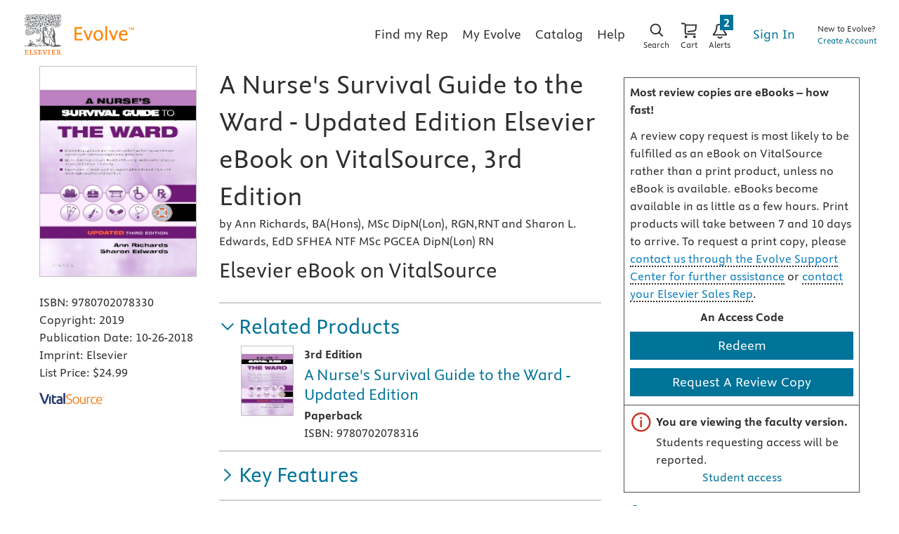

--- FILE ---
content_type: text/html
request_url: https://evolve.elsevier.com/cs/product/9780702078330?role=faculty
body_size: 166189
content:
<!DOCTYPE html>
<html ng-app="educationPortal" class="no-js ng-scope" lang="en" transformed="self;v=1"><head><meta charset="utf-8"><style type="text/css">[uib-typeahead-popup].dropdown-menu{display:block;}</style><style type="text/css">.uib-time input{width:50px;}</style><style type="text/css">[uib-tooltip-popup].tooltip.top-left > .tooltip-arrow,[uib-tooltip-popup].tooltip.top-right > .tooltip-arrow,[uib-tooltip-popup].tooltip.bottom-left > .tooltip-arrow,[uib-tooltip-popup].tooltip.bottom-right > .tooltip-arrow,[uib-tooltip-popup].tooltip.left-top > .tooltip-arrow,[uib-tooltip-popup].tooltip.left-bottom > .tooltip-arrow,[uib-tooltip-popup].tooltip.right-top > .tooltip-arrow,[uib-tooltip-popup].tooltip.right-bottom > .tooltip-arrow,[uib-tooltip-html-popup].tooltip.top-left > .tooltip-arrow,[uib-tooltip-html-popup].tooltip.top-right > .tooltip-arrow,[uib-tooltip-html-popup].tooltip.bottom-left > .tooltip-arrow,[uib-tooltip-html-popup].tooltip.bottom-right > .tooltip-arrow,[uib-tooltip-html-popup].tooltip.left-top > .tooltip-arrow,[uib-tooltip-html-popup].tooltip.left-bottom > .tooltip-arrow,[uib-tooltip-html-popup].tooltip.right-top > .tooltip-arrow,[uib-tooltip-html-popup].tooltip.right-bottom > .tooltip-arrow,[uib-tooltip-template-popup].tooltip.top-left > .tooltip-arrow,[uib-tooltip-template-popup].tooltip.top-right > .tooltip-arrow,[uib-tooltip-template-popup].tooltip.bottom-left > .tooltip-arrow,[uib-tooltip-template-popup].tooltip.bottom-right > .tooltip-arrow,[uib-tooltip-template-popup].tooltip.left-top > .tooltip-arrow,[uib-tooltip-template-popup].tooltip.left-bottom > .tooltip-arrow,[uib-tooltip-template-popup].tooltip.right-top > .tooltip-arrow,[uib-tooltip-template-popup].tooltip.right-bottom > .tooltip-arrow,[uib-popover-popup].popover.top-left > .arrow,[uib-popover-popup].popover.top-right > .arrow,[uib-popover-popup].popover.bottom-left > .arrow,[uib-popover-popup].popover.bottom-right > .arrow,[uib-popover-popup].popover.left-top > .arrow,[uib-popover-popup].popover.left-bottom > .arrow,[uib-popover-popup].popover.right-top > .arrow,[uib-popover-popup].popover.right-bottom > .arrow,[uib-popover-html-popup].popover.top-left > .arrow,[uib-popover-html-popup].popover.top-right > .arrow,[uib-popover-html-popup].popover.bottom-left > .arrow,[uib-popover-html-popup].popover.bottom-right > .arrow,[uib-popover-html-popup].popover.left-top > .arrow,[uib-popover-html-popup].popover.left-bottom > .arrow,[uib-popover-html-popup].popover.right-top > .arrow,[uib-popover-html-popup].popover.right-bottom > .arrow,[uib-popover-template-popup].popover.top-left > .arrow,[uib-popover-template-popup].popover.top-right > .arrow,[uib-popover-template-popup].popover.bottom-left > .arrow,[uib-popover-template-popup].popover.bottom-right > .arrow,[uib-popover-template-popup].popover.left-top > .arrow,[uib-popover-template-popup].popover.left-bottom > .arrow,[uib-popover-template-popup].popover.right-top > .arrow,[uib-popover-template-popup].popover.right-bottom > .arrow{top:auto;bottom:auto;left:auto;right:auto;margin:0;}[uib-popover-popup].popover,[uib-popover-html-popup].popover,[uib-popover-template-popup].popover{display:block !important;}</style><style type="text/css">.uib-datepicker-popup.dropdown-menu{display:block;float:none;margin:0;}.uib-button-bar{padding:10px 9px 2px;}</style><style type="text/css">.uib-position-measure{display:block !important;visibility:hidden !important;position:absolute !important;top:-9999px !important;left:-9999px !important;}.uib-position-scrollbar-measure{position:absolute !important;top:-9999px !important;width:50px !important;height:50px !important;overflow:scroll !important;}.uib-position-body-scrollbar-measure{overflow:scroll !important;}</style><style type="text/css">.uib-datepicker .uib-title{width:100%;}.uib-day button,.uib-month button,.uib-year button{min-width:100%;}.uib-left,.uib-right{width:100%}</style><style type="text/css">.ng-animate.item:not(.left):not(.right){-webkit-transition:0s ease-in-out left;transition:0s ease-in-out left}</style><style type="text/css">@charset "UTF-8";[ng\:cloak],[ng-cloak],[data-ng-cloak],[x-ng-cloak],.ng-cloak,.x-ng-cloak,.ng-hide:not(.ng-hide-animate){display:none !important;}ng\:form{display:block;}.ng-animate-shim{visibility:hidden;}.ng-anchor{position:absolute;}</style><meta http-equiv="X-UA-Compatible" content="IE=Edge,chrome=1"><meta name="tdm-reservation" content="1"><meta name="tdm-policy" content="https://www.elsevier.com/tdm/tdmrep-policy.json"><title>A Nurse's Survival Guide to the Ward - Updated Edition Elsevier eBook on VitalSource, 3rd Edition - 9780702078330</title><meta name="app-version" content="3.1.1109"><meta name="description" content=""><meta name="keywords" content=""><meta name="viewport" content="width=device-width,initial-scale=1,shrink-to-fit=no"><meta http-equiv="cache-control" content="max-age=0"><meta http-equiv="cache-control" content="no-cache"><meta http-equiv="cache-control" content="no-store"><meta http-equiv="expires" content="0"><meta http-equiv="expires" content="Tue, 01 Jan 1980 1:00:00 GMT"><meta http-equiv="pragma" content="no-cache"><meta name="google-site-verification" content="n5qTXP2JFHONdCaRrfme0ahgKpTm5aSSI7xnvIF8xFQ"><!-- ngIf: displayRobotsTag --><!-- ngIf: displayRobotsNonProdTag --><meta name="msvalidate.01" content="6EA842BB735A2C06DA47483103291CE3"><!-- ngIf: displayRelMetadataTag --><link href="https://evolve.elsevier.com/cs/product/9780702078330?role=student" rel="canonical" ng-if="displayRelMetadataTag" class="ng-scope"><!-- end ngIf: displayRelMetadataTag --><base href="/cs/"><link rel="stylesheet" href="styles/main.e316a314.css"><style>.a11ycat-interactive div,
.a11ycat-interactive span,
.a11ycat-interactive h1,
.a11ycat-interactive h2,
.a11ycat-interactive h3,
.a11ycat-interactive p,
.a11ycat-interactive a,
.a11ycat-interactive code,
.a11ycat-interactive em,
.a11ycat-interactive strong,
.a11ycat-interactive ol,
.a11ycat-interactive ul,
.a11ycat-interactive li,
.a11ycat-interactive aside,
.a11ycat-interactive header,
.a11ycat-interactive nav,
.a11ycat-interactive section,
.a11ycat-interactive details,
.a11ycat-interactive summary {
  background: none;
  border: none;
  outline: none;
  color: inherit;
  cursor: inherit;
  float: none;
  font: inherit;
  height: auto;
  top: auto;
  right: auto;
  left: auto;
  bottom: auto;
  line-height: inherit;
  list-style: none;
  margin: 0;
  max-height: none;
  max-width: none;
  min-height: auto;
  min-width: auto;
  opacity: 1;
  overflow: visible;
  padding: 0;
  position: static;
  text-align: inherit;
  text-decoration: inherit;
  text-indent: 0;
  text-transform: none;
  vertical-align: baseline;
  visibility: inherit;
  white-space: normal;
  width: auto;
  word-spacing: normal;
  z-index: auto;
}

.a11ycat-interactive a,
.a11ycat-interactive button {
  cursor: pointer;
}
.a11ycat-interactive a {
  color: #00c;
}
.a11ycat-interactive :focus-visible {
  outline: #000 auto 1px;
}
</style><style>html[data-a11ycat-drawer-open] {
  width: calc(100% - max(25%, 19rem)) !important;
}
html[data-a11ycat-focus-overlay] {
  position: relative !important;
}
div.a11ycat-interactive {
  font-size: 1rem !important;
}
div.a11ycat-interactive details > summary {
  min-height: 24px;
  line-height: 24px;
}
div.a11ycat-interactive details[open] > summary:first-of-type {
  list-style-type: disclosure-open;
}
div.a11ycat-interactive details > summary:first-of-type {
  display: list-item;
  list-style: inside disclosure-closed;
}
aside.a11ycat-drawer {
  position: fixed;
  width: 25%;
  min-width: 19rem;
  height: 100%;
  top: 0;
  right: 0;
  z-index: 10001;
  margin-right: calc(min(-25%, -19rem));
  transition: margin 700ms;
}
aside.a11ycat-drawer.open {
  margin-right: 0;
}
aside.a11ycat-drawer.hidden {
  display: none;
}
div.a11ycat-drawer-wrapper {
  height: 100%;
  background-color: #fff;
  box-shadow: 0px 0px 10px #ccc;
  display: flex;
  flex-direction: column;
}
div.a11ycat-drawer-wrapper > header {
  display: flex;
  align-items: center;
  justify-content: space-between;
  padding: 0.5rem;
  border-bottom: solid 1px #ccc;
}
div.a11ycat-drawer-wrapper > nav {
  border-bottom: solid 1px #ccc;
  padding: 0.25rem;
  display: flex;
  align-items: center;
}
div.a11ycat-drawer-wrapper > nav > button + button {
  margin-left: 0.25rem;
}
div.a11ycat-drawer-wrapper > nav > .ac-stats {
  margin-left: auto;
}
div.a11ycat-drawer-wrapper > nav > .ac-stats > span {
  padding: 0.15rem 0.5rem;
  border-radius: 50px;
  font-size: 80%;
  font-weight: 700;
}
div.a11ycat-drawer-wrapper > nav > .ac-stats > span.ac-err {
  background: #dc3545;
  color: #fff;
}
div.a11ycat-drawer-wrapper > nav > .ac-stats > span.ac-warn {
  background: #ffc107;
  color: #000;
}
div.a11ycat-drawer-wrapper > nav > .ac-stats > span + span {
  margin-left: 0.25rem;
}
div.a11ycat-drawer-wrapper > section {
  overflow: auto;
  flex-grow: 1;
}
aside.a11ycat-drawer button.a11ycat-close {
  border: none;
  background: none;
  cursor: pointer;
  font-weight: 700;
  min-height: 24px;
  min-width: 24px;
}
aside.a11ycat-drawer h1 {
  font-size: 1rem;
  font-weight: 700;
  margin: 0;
  flex-grow: 1;
}
aside.a11ycat-drawer section > ol {
  margin: 0.25rem 0;
}
aside.a11ycat-drawer section > p {
  margin: 0.5rem;
}
aside.a11ycat-drawer section > p.ac-page-info {
  margin: 0.25rem;
  font-size: 80%;
}
aside.a11ycat-drawer li.a11ycat-result-row {
  display: flex;
  align-items: center;
  padding: 0.25em 0;
  cursor: pointer;
}
.a11ycat-result-drawer p {
  margin: 0.25rem 0;
}
aside.a11ycat-drawer li.a11ycat-error {
  background-color: #f8d7da;
}
aside.a11ycat-drawer li.a11ycat-warning {
  background-color: #fff3cd;
}
aside.a11ycat-drawer li.a11ycat-active {
  background-color: #cfe2f3;
}
aside.a11ycat-drawer .a11ycat-result-type {
  padding: 0 0.25rem;
}
aside.a11ycat-drawer .a11ycat-result-type svg {
  height: 1rem;
  width: 1rem;
  display: block;
}
aside.a11ycat-drawer li.a11ycat-error .a11ycat-result-type svg {
  fill: #dc3545;
}
aside.a11ycat-drawer li.a11ycat-warning .a11ycat-result-type svg {
  fill: #ffc107;
}

aside.a11ycat-drawer li + li {
  margin-top: 0.25rem;
}
.a11ycat-result-main {
  flex-grow: 1;
}
.a11ycat-result-main code {
  font-size: 80%;
}
.a11ycat-result-controls {
  display: flex;
  align-items: center;
  padding: 0 0.25rem;
}
div.a11ycat-badge {
  position: fixed;
  bottom: 0.5rem;
  right: 0.5rem;
}
div.a11ycat-badge.with-counts {
  right: 1rem;
  z-index: 2147483645;
}
div.a11ycat-badge > button {
  height: 20px;
  width: 20px;
  border: none;
  background: none;
  padding: 0;
  cursor: pointer;
}
div.a11ycat-badge > span.a11ycat-badge-count {
  position: absolute;
  display: inline-block;
  top: -0.75rem;
  right: -0.5rem;
  padding: 0.25em 0.5em;
  font-size: 0.75em;
  font-weight: 700;
  line-height: 1;
  color: #fff;
  text-align: center;
  white-space: nowrap;
  vertical-align: baseline;
  border-radius: 50rem;
  background-color: #dc3545;
}
.a11ycat-badge div.a11ycat-hotkeys {
  position: absolute;
  bottom: 100%;
  right: 0;
  width: 200px;
  font-size: 80%;
}
.a11ycat-badge div.a11ycat-hotkeys h2 {
  font-size: 1em;
  margin: 0;
}
.a11ycat-badge div.a11ycat-hotkeys ul {
  margin: 0.25rem 0;
}
.a11ycat-interactive .visually-hidden {
  position: absolute !important;
  width: 1px !important;
  height: 1px !important;
  padding: 0 !important;
  margin: -1px !important;
  overflow: hidden !important;
  clip: rect(0, 0, 0, 0) !important;
  white-space: nowrap !important;
  border: 0 !important;
}
.a11ycat-interactive button.a11ycat-toolbutton {
  border: none;
  background: none;
  padding: 2px;
  cursor: pointer;
  min-height: 24px;
  min-width: 24px;
}
.a11ycat-interactive button.a11ycat-toolbutton > span {
  display: flex;
  align-items: center;
  justify-content: center;
}
.a11ycat-interactive button.a11ycat-toolbutton svg {
  height: 1rem;
  width: 1rem;
  display: block;
}
.a11ycat-interactive button.a11ycat-toolbutton[disabled] svg {
  fill: #ccc;
  cursor: default;
}
.a11ycat-interactive a {
  text-decoration: none;
}
.a11ycat-interactive a:hover,
.a11ycat-interactive a:focus {
  text-decoration: underline;
}
.a11ycat-interactive button.ac-refreshing > svg {
  animation: ac-icon-spin 1.5s linear infinite;
}
@keyframes ac-icon-spin {
  to {
    transform: rotate(360deg);
  }
}

/* Overlay: Focus Order */
.a11ycat-interactive svg.a11ycat-tab-overlay {
  pointer-events: none;
  position: fixed;
  z-index: 2147483646;
  left: 0;
  top: 0;
  width: 100%;
  height: 100%;
}
.a11ycat-tab-overlay .a11ycat-svg-item rect {
  fill: transparent;
  stroke: #f00;
  stroke-width: 2px;
}
.a11ycat-tab-overlay .a11ycat-active rect {
  stroke: #00f;
}
.a11ycat-tab-overlay .a11ycat-svg-arrow {
  stroke: #000;
  stroke-width: 2px;
}

/* Overlay: Element Highlighter */
.a11ycat-overlay-highlight {
  pointer-events: none;
}
.a11ycat-overlay-highlight .a11ycat-highlight {
  position: fixed;
  z-index: 2147483647;
  background-color: #a0c5e8;
  opacity: 0.5;
}
.a11ycat-overlay-highlight .a11ycat-pointer {
  position: fixed;
  z-index: 2147483647;
  background-color: #fff;
  border: 1px solid #000;
  border-radius: 0.5rem;
  padding: 0 0.5rem;
  white-space: nowrap;
}
.a11ycat-overlay-highlight .a11ycat-pointer-content .target-name {
  font-weight: bold;
  margin-right: 0.25rem;
}
.a11ycat-overlay-highlight .a11ycat-pointer-tail {
  position: absolute;
  height: 10px;
  width: 10px;
  top: calc(100% - 5px);
  background: #fff;
  border: solid black;
  border-width: 0 1px 1px 0;
  transform: rotate(45deg);
  clip-path: polygon(80% 0%, 100% 0%, 100% 100%, 0% 100%, 0% 80%);
}
.a11ycat-overlay-highlight .a11ycat-pointer-tail.tail-top {
  transform: rotate(-135deg);
  top: -5px;
}
.a11ycat-overlay-highlight .a11ycat-pointer-tail.tail-none {
  display: none;
}
.a11ycat-overlay-highlight .a11ycat-pointer-tail.tail-right {
  right: 10px;
}
</style><style id="onetrust-style">#onetrust-banner-sdk .onetrust-vendors-list-handler{cursor:pointer;color:#1f96db;font-size:inherit;font-weight:bold;text-decoration:none;margin-left:5px}#onetrust-banner-sdk .onetrust-vendors-list-handler:hover{color:#1f96db}#onetrust-banner-sdk:focus{outline:2px solid #000;outline-offset:-2px}#onetrust-banner-sdk a:focus{outline:2px solid #000}#onetrust-banner-sdk #onetrust-accept-btn-handler,#onetrust-banner-sdk #onetrust-reject-all-handler,#onetrust-banner-sdk #onetrust-pc-btn-handler{outline-offset:1px}#onetrust-banner-sdk.ot-bnr-w-logo .ot-bnr-logo{height:64px;width:64px}#onetrust-banner-sdk .ot-tcf2-vendor-count.ot-text-bold{font-weight:bold}#onetrust-banner-sdk .ot-button-order-0{order:0}#onetrust-banner-sdk .ot-button-order-1{order:1}#onetrust-banner-sdk .ot-button-order-2{order:2}#onetrust-banner-sdk #onetrust-close-btn-container svg{height:10px;width:10px;pointer-events:none}#onetrust-banner-sdk .ot-close-icon,#onetrust-pc-sdk .ot-close-icon,#ot-sync-ntfy .ot-close-icon{background-size:contain;background-repeat:no-repeat;background-position:center;height:12px;width:12px}#onetrust-banner-sdk .powered-by-logo,#onetrust-banner-sdk .ot-pc-footer-logo a,#onetrust-pc-sdk .powered-by-logo,#onetrust-pc-sdk .ot-pc-footer-logo a,#ot-sync-ntfy .powered-by-logo,#ot-sync-ntfy .ot-pc-footer-logo a{background-size:contain;background-repeat:no-repeat;background-position:center;height:25px;width:152px;display:block;text-decoration:none;font-size:.75em}#onetrust-banner-sdk .powered-by-logo:hover,#onetrust-banner-sdk .ot-pc-footer-logo a:hover,#onetrust-pc-sdk .powered-by-logo:hover,#onetrust-pc-sdk .ot-pc-footer-logo a:hover,#ot-sync-ntfy .powered-by-logo:hover,#ot-sync-ntfy .ot-pc-footer-logo a:hover{color:#565656}#onetrust-banner-sdk h3 *,#onetrust-banner-sdk h4 *,#onetrust-banner-sdk h6 *,#onetrust-banner-sdk button *,#onetrust-banner-sdk a[data-parent-id] *,#onetrust-pc-sdk h3 *,#onetrust-pc-sdk h4 *,#onetrust-pc-sdk h6 *,#onetrust-pc-sdk button *,#onetrust-pc-sdk a[data-parent-id] *,#ot-sync-ntfy h3 *,#ot-sync-ntfy h4 *,#ot-sync-ntfy h6 *,#ot-sync-ntfy button *,#ot-sync-ntfy a[data-parent-id] *{font-size:inherit;font-weight:inherit;color:inherit}#onetrust-banner-sdk .ot-hide,#onetrust-pc-sdk .ot-hide,#ot-sync-ntfy .ot-hide{display:none !important}#onetrust-banner-sdk button.ot-link-btn:hover,#onetrust-pc-sdk button.ot-link-btn:hover,#ot-sync-ntfy button.ot-link-btn:hover{text-decoration:underline;opacity:1}#onetrust-pc-sdk .ot-sdk-row .ot-sdk-column{padding:0}#onetrust-pc-sdk .ot-sdk-container{padding-right:0}#onetrust-pc-sdk .ot-sdk-row{flex-direction:initial;width:100%}#onetrust-pc-sdk [type=checkbox]:checked,#onetrust-pc-sdk [type=checkbox]:not(:checked){pointer-events:initial}#onetrust-pc-sdk [type=checkbox]:disabled+label::before,#onetrust-pc-sdk [type=checkbox]:disabled+label:after,#onetrust-pc-sdk [type=checkbox]:disabled+label{pointer-events:none;opacity:.8}#onetrust-pc-sdk #vendor-list-content{transform:translate3d(0, 0, 0)}#onetrust-pc-sdk li input[type=checkbox]{z-index:1}#onetrust-pc-sdk li .ot-checkbox label{z-index:2}#onetrust-pc-sdk li .ot-checkbox input[type=checkbox]{height:auto;width:auto}#onetrust-pc-sdk li .host-title a,#onetrust-pc-sdk li .ot-host-name a,#onetrust-pc-sdk li .accordion-text,#onetrust-pc-sdk li .ot-acc-txt{z-index:2;position:relative}#onetrust-pc-sdk input{margin:3px .1ex}#onetrust-pc-sdk .pc-logo,#onetrust-pc-sdk .ot-pc-logo{height:60px;width:180px;background-position:center;background-size:contain;background-repeat:no-repeat;display:inline-flex;justify-content:center;align-items:center}#onetrust-pc-sdk .pc-logo img,#onetrust-pc-sdk .ot-pc-logo img{max-height:100%;max-width:100%}#onetrust-pc-sdk .pc-logo svg,#onetrust-pc-sdk .ot-pc-logo svg{height:60px;width:180px}#onetrust-pc-sdk #close-pc-btn-handler>svg{margin:auto;display:block;height:12px;width:12px}#onetrust-pc-sdk .screen-reader-only,#onetrust-pc-sdk .ot-scrn-rdr,.ot-sdk-cookie-policy .screen-reader-only,.ot-sdk-cookie-policy .ot-scrn-rdr{border:0;clip:rect(0 0 0 0);height:1px;margin:-1px;overflow:hidden;padding:0;position:absolute;width:1px}#onetrust-pc-sdk.ot-fade-in,.onetrust-pc-dark-filter.ot-fade-in,#onetrust-banner-sdk.ot-fade-in{animation-name:onetrust-fade-in;animation-duration:400ms;animation-timing-function:ease-in-out}#onetrust-pc-sdk.ot-hide{display:none !important}.onetrust-pc-dark-filter.ot-hide{display:none !important}#ot-sdk-btn.ot-sdk-show-settings,#ot-sdk-btn.optanon-show-settings{color:#fff;background-color:#468254;height:auto;white-space:normal;word-wrap:break-word;padding:.8em 2em;font-size:.8em;line-height:1.2;cursor:pointer;-moz-transition:.1s ease;-o-transition:.1s ease;-webkit-transition:1s ease;transition:.1s ease}#ot-sdk-btn.ot-sdk-show-settings:hover,#ot-sdk-btn.optanon-show-settings:hover{color:#fff;background-color:#2c6415}#ot-sdk-btn.ot-sdk-show-settings:active,#ot-sdk-btn.optanon-show-settings:active{color:#fff;background-color:#2c6415;border:1px solid rgba(162,192,169,.5)}.onetrust-pc-dark-filter{background:rgba(0,0,0,.5);z-index:2147483646;width:100%;height:100%;overflow:hidden;position:fixed;top:0;bottom:0;left:0}@keyframes onetrust-fade-in{0%{opacity:0}100%{opacity:1}}.ot-cookie-label{text-decoration:underline}@media only screen and (min-width: 426px)and (max-width: 896px)and (orientation: landscape){#onetrust-pc-sdk p{font-size:.75em}}#onetrust-banner-sdk .banner-option-input:focus+label{outline:1px solid #000;outline-style:auto}.category-vendors-list-handler+a:focus,.category-vendors-list-handler+a:focus-visible{outline:2px solid #000}#onetrust-pc-sdk .ot-userid-title{margin-top:10px}#onetrust-pc-sdk .ot-userid-title>span,#onetrust-pc-sdk .ot-userid-timestamp>span{font-weight:700}#onetrust-pc-sdk .ot-userid-desc{font-style:italic}#onetrust-pc-sdk .ot-host-desc a{pointer-events:initial}#onetrust-pc-sdk .ot-ven-hdr>p a{position:relative;z-index:2;pointer-events:initial}#onetrust-pc-sdk .ot-vnd-serv .ot-vnd-item .ot-vnd-info a,#onetrust-pc-sdk .ot-vs-list .ot-vnd-item .ot-vnd-info a{margin-right:auto}#onetrust-pc-sdk .ot-pc-footer-logo svg,#onetrust-pc-sdk .ot-pc-footer-logo img{width:136px;height:16px}#onetrust-pc-sdk .ot-pur-vdr-count{font-weight:400;font-size:.8em;padding-top:3px;display:block}#onetrust-banner-sdk .ot-optout-signal,#onetrust-pc-sdk .ot-optout-signal{border:1px solid #32ae88;border-radius:3px;padding:5px;margin-bottom:10px;background-color:#f9fffa;font-size:.85rem;line-height:2}#onetrust-banner-sdk .ot-optout-signal .ot-optout-icon,#onetrust-pc-sdk .ot-optout-signal .ot-optout-icon{display:inline;margin-right:5px}#onetrust-banner-sdk .ot-optout-signal svg,#onetrust-pc-sdk .ot-optout-signal svg{height:20px;width:30px}#onetrust-banner-sdk .ot-optout-signal svg.ot-source-sprite,#onetrust-pc-sdk .ot-optout-signal svg.ot-source-sprite{position:relative;bottom:-3px}#onetrust-banner-sdk .ot-optout-signal svg:not(.ot-source-sprite),#onetrust-pc-sdk .ot-optout-signal svg:not(.ot-source-sprite){transform:scale(0.5)}#onetrust-banner-sdk .ot-optout-signal svg:not(.ot-source-sprite) path,#onetrust-pc-sdk .ot-optout-signal svg:not(.ot-source-sprite) path{fill:#32ae88}#onetrust-consent-sdk .ot-general-modal{overflow:hidden;position:fixed;margin:0 auto;top:50%;left:50%;width:40%;padding:1.5rem;max-width:575px;min-width:575px;z-index:2147483647;border-radius:2.5px;transform:translate(-50%, -50%)}#onetrust-consent-sdk .ot-signature-health-group{margin-top:1rem;padding-left:1.25rem;padding-right:1.25rem;margin-bottom:.625rem;width:calc(100% - 2.5rem)}#onetrust-consent-sdk .ot-signature-health-group .ot-signature-health-form{gap:.5rem}#onetrust-consent-sdk .ot-signature-health .ot-signature-health-form{width:70%;gap:.35rem}#onetrust-consent-sdk .ot-signature-health .ot-signature-input{height:38px;padding:6px 10px;background-color:#fff;border:1px solid #d1d1d1;border-radius:4px;box-shadow:none;box-sizing:border-box}#onetrust-consent-sdk .ot-signature-health .ot-signature-subtitle{font-size:1.125rem}#onetrust-consent-sdk .ot-signature-health .ot-signature-group-title{font-size:1.25rem;font-weight:bold}#onetrust-consent-sdk .ot-signature-health,#onetrust-consent-sdk .ot-signature-health-group{display:flex;flex-direction:column;gap:1rem}#onetrust-consent-sdk .ot-signature-health .ot-signature-cont,#onetrust-consent-sdk .ot-signature-health-group .ot-signature-cont{display:flex;flex-direction:column;gap:.25rem}#onetrust-consent-sdk .ot-signature-health .ot-signature-paragraph,#onetrust-consent-sdk .ot-signature-health-group .ot-signature-paragraph{margin:0;line-height:20px;font-size:max(14px,.875rem)}#onetrust-consent-sdk .ot-signature-health .ot-health-signature-error,#onetrust-consent-sdk .ot-signature-health-group .ot-health-signature-error{color:#4d4d4d;font-size:min(12px,.75rem)}#onetrust-consent-sdk .ot-signature-health .ot-signature-buttons-cont,#onetrust-consent-sdk .ot-signature-health-group .ot-signature-buttons-cont{margin-top:max(.75rem,2%);gap:1rem;display:flex;justify-content:flex-end}#onetrust-consent-sdk .ot-signature-health .ot-signature-button,#onetrust-consent-sdk .ot-signature-health-group .ot-signature-button{flex:1;height:auto;color:#fff;cursor:pointer;line-height:1.2;min-width:125px;font-weight:600;font-size:.813em;border-radius:2px;padding:12px 10px;white-space:normal;word-wrap:break-word;word-break:break-word;background-color:#68b631;border:2px solid #68b631}#onetrust-consent-sdk .ot-signature-health .ot-signature-button.reject,#onetrust-consent-sdk .ot-signature-health-group .ot-signature-button.reject{background-color:#fff}#onetrust-consent-sdk .ot-input-field-cont{display:flex;flex-direction:column;gap:.5rem}#onetrust-consent-sdk .ot-input-field-cont .ot-signature-input{width:65%}#onetrust-consent-sdk .ot-signature-health-form{display:flex;flex-direction:column}#onetrust-consent-sdk .ot-signature-health-form .ot-signature-label{margin-bottom:0;line-height:20px;font-size:max(14px,.875rem)}#onetrust-consent-sdk #onetrust-sprite-svg{display:none}@media only screen and (max-width: 600px){#onetrust-consent-sdk .ot-general-modal{min-width:100%}#onetrust-consent-sdk .ot-signature-health .ot-signature-health-form{width:100%}#onetrust-consent-sdk .ot-input-field-cont .ot-signature-input{width:100%}}#onetrust-banner-sdk,#onetrust-pc-sdk,#ot-sdk-cookie-policy,#ot-sync-ntfy{font-size:16px}#onetrust-banner-sdk *,#onetrust-banner-sdk ::after,#onetrust-banner-sdk ::before,#onetrust-pc-sdk *,#onetrust-pc-sdk ::after,#onetrust-pc-sdk ::before,#ot-sdk-cookie-policy *,#ot-sdk-cookie-policy ::after,#ot-sdk-cookie-policy ::before,#ot-sync-ntfy *,#ot-sync-ntfy ::after,#ot-sync-ntfy ::before{-webkit-box-sizing:content-box;-moz-box-sizing:content-box;box-sizing:content-box}#onetrust-banner-sdk div,#onetrust-banner-sdk span,#onetrust-banner-sdk h1,#onetrust-banner-sdk h2,#onetrust-banner-sdk h3,#onetrust-banner-sdk h4,#onetrust-banner-sdk h5,#onetrust-banner-sdk h6,#onetrust-banner-sdk p,#onetrust-banner-sdk img,#onetrust-banner-sdk svg,#onetrust-banner-sdk button,#onetrust-banner-sdk section,#onetrust-banner-sdk a,#onetrust-banner-sdk label,#onetrust-banner-sdk input,#onetrust-banner-sdk ul,#onetrust-banner-sdk li,#onetrust-banner-sdk nav,#onetrust-banner-sdk table,#onetrust-banner-sdk thead,#onetrust-banner-sdk tr,#onetrust-banner-sdk td,#onetrust-banner-sdk tbody,#onetrust-banner-sdk .ot-main-content,#onetrust-banner-sdk .ot-toggle,#onetrust-banner-sdk #ot-content,#onetrust-banner-sdk #ot-pc-content,#onetrust-banner-sdk .checkbox,#onetrust-pc-sdk div,#onetrust-pc-sdk span,#onetrust-pc-sdk h1,#onetrust-pc-sdk h2,#onetrust-pc-sdk h3,#onetrust-pc-sdk h4,#onetrust-pc-sdk h5,#onetrust-pc-sdk h6,#onetrust-pc-sdk p,#onetrust-pc-sdk img,#onetrust-pc-sdk svg,#onetrust-pc-sdk button,#onetrust-pc-sdk section,#onetrust-pc-sdk a,#onetrust-pc-sdk label,#onetrust-pc-sdk input,#onetrust-pc-sdk ul,#onetrust-pc-sdk li,#onetrust-pc-sdk nav,#onetrust-pc-sdk table,#onetrust-pc-sdk thead,#onetrust-pc-sdk tr,#onetrust-pc-sdk td,#onetrust-pc-sdk tbody,#onetrust-pc-sdk .ot-main-content,#onetrust-pc-sdk .ot-toggle,#onetrust-pc-sdk #ot-content,#onetrust-pc-sdk #ot-pc-content,#onetrust-pc-sdk .checkbox,#ot-sdk-cookie-policy div,#ot-sdk-cookie-policy span,#ot-sdk-cookie-policy h1,#ot-sdk-cookie-policy h2,#ot-sdk-cookie-policy h3,#ot-sdk-cookie-policy h4,#ot-sdk-cookie-policy h5,#ot-sdk-cookie-policy h6,#ot-sdk-cookie-policy p,#ot-sdk-cookie-policy img,#ot-sdk-cookie-policy svg,#ot-sdk-cookie-policy button,#ot-sdk-cookie-policy section,#ot-sdk-cookie-policy a,#ot-sdk-cookie-policy label,#ot-sdk-cookie-policy input,#ot-sdk-cookie-policy ul,#ot-sdk-cookie-policy li,#ot-sdk-cookie-policy nav,#ot-sdk-cookie-policy table,#ot-sdk-cookie-policy thead,#ot-sdk-cookie-policy tr,#ot-sdk-cookie-policy td,#ot-sdk-cookie-policy tbody,#ot-sdk-cookie-policy .ot-main-content,#ot-sdk-cookie-policy .ot-toggle,#ot-sdk-cookie-policy #ot-content,#ot-sdk-cookie-policy #ot-pc-content,#ot-sdk-cookie-policy .checkbox,#ot-sync-ntfy div,#ot-sync-ntfy span,#ot-sync-ntfy h1,#ot-sync-ntfy h2,#ot-sync-ntfy h3,#ot-sync-ntfy h4,#ot-sync-ntfy h5,#ot-sync-ntfy h6,#ot-sync-ntfy p,#ot-sync-ntfy img,#ot-sync-ntfy svg,#ot-sync-ntfy button,#ot-sync-ntfy section,#ot-sync-ntfy a,#ot-sync-ntfy label,#ot-sync-ntfy input,#ot-sync-ntfy ul,#ot-sync-ntfy li,#ot-sync-ntfy nav,#ot-sync-ntfy table,#ot-sync-ntfy thead,#ot-sync-ntfy tr,#ot-sync-ntfy td,#ot-sync-ntfy tbody,#ot-sync-ntfy .ot-main-content,#ot-sync-ntfy .ot-toggle,#ot-sync-ntfy #ot-content,#ot-sync-ntfy #ot-pc-content,#ot-sync-ntfy .checkbox{font-family:inherit;font-weight:normal;-webkit-font-smoothing:auto;letter-spacing:normal;line-height:normal;padding:0;margin:0;height:auto;min-height:0;max-height:none;width:auto;min-width:0;max-width:none;border-radius:0;border:none;clear:none;float:none;position:static;bottom:auto;left:auto;right:auto;top:auto;text-align:left;text-decoration:none;text-indent:0;text-shadow:none;text-transform:none;white-space:normal;background:none;overflow:visible;vertical-align:baseline;visibility:visible;z-index:auto;box-shadow:none}#onetrust-banner-sdk img,#onetrust-pc-sdk img,#ot-sdk-cookie-policy img,#ot-sync-ntfy img{overflow:hidden !important}#onetrust-banner-sdk label:before,#onetrust-banner-sdk label:after,#onetrust-banner-sdk .checkbox:after,#onetrust-banner-sdk .checkbox:before,#onetrust-pc-sdk label:before,#onetrust-pc-sdk label:after,#onetrust-pc-sdk .checkbox:after,#onetrust-pc-sdk .checkbox:before,#ot-sdk-cookie-policy label:before,#ot-sdk-cookie-policy label:after,#ot-sdk-cookie-policy .checkbox:after,#ot-sdk-cookie-policy .checkbox:before,#ot-sync-ntfy label:before,#ot-sync-ntfy label:after,#ot-sync-ntfy .checkbox:after,#ot-sync-ntfy .checkbox:before{content:"";content:none}#onetrust-banner-sdk .ot-sdk-container,#onetrust-pc-sdk .ot-sdk-container,#ot-sdk-cookie-policy .ot-sdk-container{position:relative;width:100%;max-width:100%;margin:0 auto;padding:0 20px;box-sizing:border-box}#onetrust-banner-sdk .ot-sdk-column,#onetrust-banner-sdk .ot-sdk-columns,#onetrust-pc-sdk .ot-sdk-column,#onetrust-pc-sdk .ot-sdk-columns,#ot-sdk-cookie-policy .ot-sdk-column,#ot-sdk-cookie-policy .ot-sdk-columns{width:100%;float:left;box-sizing:border-box;padding:0;display:initial}@media(min-width: 400px){#onetrust-banner-sdk .ot-sdk-container,#onetrust-pc-sdk .ot-sdk-container,#ot-sdk-cookie-policy .ot-sdk-container{width:90%;padding:0}}@media(min-width: 550px){#onetrust-banner-sdk .ot-sdk-container,#onetrust-pc-sdk .ot-sdk-container,#ot-sdk-cookie-policy .ot-sdk-container{width:100%}#onetrust-banner-sdk .ot-sdk-column,#onetrust-banner-sdk .ot-sdk-columns,#onetrust-pc-sdk .ot-sdk-column,#onetrust-pc-sdk .ot-sdk-columns,#ot-sdk-cookie-policy .ot-sdk-column,#ot-sdk-cookie-policy .ot-sdk-columns{margin-left:4%}#onetrust-banner-sdk .ot-sdk-column:first-child,#onetrust-banner-sdk .ot-sdk-columns:first-child,#onetrust-pc-sdk .ot-sdk-column:first-child,#onetrust-pc-sdk .ot-sdk-columns:first-child,#ot-sdk-cookie-policy .ot-sdk-column:first-child,#ot-sdk-cookie-policy .ot-sdk-columns:first-child{margin-left:0}#onetrust-banner-sdk .ot-sdk-two.ot-sdk-columns,#onetrust-pc-sdk .ot-sdk-two.ot-sdk-columns,#ot-sdk-cookie-policy .ot-sdk-two.ot-sdk-columns{width:13.3333333333%}#onetrust-banner-sdk .ot-sdk-three.ot-sdk-columns,#onetrust-pc-sdk .ot-sdk-three.ot-sdk-columns,#ot-sdk-cookie-policy .ot-sdk-three.ot-sdk-columns{width:22%}#onetrust-banner-sdk .ot-sdk-four.ot-sdk-columns,#onetrust-pc-sdk .ot-sdk-four.ot-sdk-columns,#ot-sdk-cookie-policy .ot-sdk-four.ot-sdk-columns{width:30.6666666667%}#onetrust-banner-sdk .ot-sdk-eight.ot-sdk-columns,#onetrust-pc-sdk .ot-sdk-eight.ot-sdk-columns,#ot-sdk-cookie-policy .ot-sdk-eight.ot-sdk-columns{width:65.3333333333%}#onetrust-banner-sdk .ot-sdk-nine.ot-sdk-columns,#onetrust-pc-sdk .ot-sdk-nine.ot-sdk-columns,#ot-sdk-cookie-policy .ot-sdk-nine.ot-sdk-columns{width:74%}#onetrust-banner-sdk .ot-sdk-ten.ot-sdk-columns,#onetrust-pc-sdk .ot-sdk-ten.ot-sdk-columns,#ot-sdk-cookie-policy .ot-sdk-ten.ot-sdk-columns{width:82.6666666667%}#onetrust-banner-sdk .ot-sdk-eleven.ot-sdk-columns,#onetrust-pc-sdk .ot-sdk-eleven.ot-sdk-columns,#ot-sdk-cookie-policy .ot-sdk-eleven.ot-sdk-columns{width:91.3333333333%}#onetrust-banner-sdk .ot-sdk-twelve.ot-sdk-columns,#onetrust-pc-sdk .ot-sdk-twelve.ot-sdk-columns,#ot-sdk-cookie-policy .ot-sdk-twelve.ot-sdk-columns{width:100%;margin-left:0}}#onetrust-banner-sdk h1,#onetrust-banner-sdk h2,#onetrust-banner-sdk h3,#onetrust-banner-sdk h4,#onetrust-banner-sdk h5,#onetrust-banner-sdk h6,#onetrust-pc-sdk h1,#onetrust-pc-sdk h2,#onetrust-pc-sdk h3,#onetrust-pc-sdk h4,#onetrust-pc-sdk h5,#onetrust-pc-sdk h6,#ot-sdk-cookie-policy h1,#ot-sdk-cookie-policy h2,#ot-sdk-cookie-policy h3,#ot-sdk-cookie-policy h4,#ot-sdk-cookie-policy h5,#ot-sdk-cookie-policy h6{margin-top:0;font-weight:600;font-family:inherit}#onetrust-banner-sdk h1,#onetrust-pc-sdk h1,#ot-sdk-cookie-policy h1{font-size:1.5rem;line-height:1.2}#onetrust-banner-sdk h2,#onetrust-pc-sdk h2,#ot-sdk-cookie-policy h2{font-size:1.5rem;line-height:1.25}#onetrust-banner-sdk h3,#onetrust-pc-sdk h3,#ot-sdk-cookie-policy h3{font-size:1.5rem;line-height:1.3}#onetrust-banner-sdk h4,#onetrust-pc-sdk h4,#ot-sdk-cookie-policy h4{font-size:1.5rem;line-height:1.35}#onetrust-banner-sdk h5,#onetrust-pc-sdk h5,#ot-sdk-cookie-policy h5{font-size:1.5rem;line-height:1.5}#onetrust-banner-sdk h6,#onetrust-pc-sdk h6,#ot-sdk-cookie-policy h6{font-size:1.5rem;line-height:1.6}@media(min-width: 550px){#onetrust-banner-sdk h1,#onetrust-pc-sdk h1,#ot-sdk-cookie-policy h1{font-size:1.5rem}#onetrust-banner-sdk h2,#onetrust-pc-sdk h2,#ot-sdk-cookie-policy h2{font-size:1.5rem}#onetrust-banner-sdk h3,#onetrust-pc-sdk h3,#ot-sdk-cookie-policy h3{font-size:1.5rem}#onetrust-banner-sdk h4,#onetrust-pc-sdk h4,#ot-sdk-cookie-policy h4{font-size:1.5rem}#onetrust-banner-sdk h5,#onetrust-pc-sdk h5,#ot-sdk-cookie-policy h5{font-size:1.5rem}#onetrust-banner-sdk h6,#onetrust-pc-sdk h6,#ot-sdk-cookie-policy h6{font-size:1.5rem}}#onetrust-banner-sdk p,#onetrust-pc-sdk p,#ot-sdk-cookie-policy p{margin:0 0 1em 0;font-family:inherit;line-height:normal}#onetrust-banner-sdk a,#onetrust-pc-sdk a,#ot-sdk-cookie-policy a{color:#565656;text-decoration:underline}#onetrust-banner-sdk a:hover,#onetrust-pc-sdk a:hover,#ot-sdk-cookie-policy a:hover{color:#565656;text-decoration:none}#onetrust-banner-sdk .ot-sdk-button,#onetrust-banner-sdk button,#onetrust-pc-sdk .ot-sdk-button,#onetrust-pc-sdk button,#ot-sdk-cookie-policy .ot-sdk-button,#ot-sdk-cookie-policy button{margin-bottom:1rem;font-family:inherit}#onetrust-banner-sdk .ot-sdk-button,#onetrust-banner-sdk button,#onetrust-pc-sdk .ot-sdk-button,#onetrust-pc-sdk button,#ot-sdk-cookie-policy .ot-sdk-button,#ot-sdk-cookie-policy button{display:inline-block;height:38px;padding:0 30px;color:#555;text-align:center;font-size:.9em;font-weight:400;line-height:38px;letter-spacing:.01em;text-decoration:none;white-space:nowrap;background-color:rgba(0,0,0,0);border-radius:2px;border:1px solid #bbb;cursor:pointer;box-sizing:border-box}#onetrust-banner-sdk .ot-sdk-button:hover,#onetrust-banner-sdk :not(.ot-leg-btn-container)>button:not(.ot-link-btn):hover,#onetrust-banner-sdk :not(.ot-leg-btn-container)>button:not(.ot-link-btn):focus,#onetrust-pc-sdk .ot-sdk-button:hover,#onetrust-pc-sdk :not(.ot-leg-btn-container)>button:not(.ot-link-btn):hover,#onetrust-pc-sdk :not(.ot-leg-btn-container)>button:not(.ot-link-btn):focus,#ot-sdk-cookie-policy .ot-sdk-button:hover,#ot-sdk-cookie-policy :not(.ot-leg-btn-container)>button:not(.ot-link-btn):hover,#ot-sdk-cookie-policy :not(.ot-leg-btn-container)>button:not(.ot-link-btn):focus{color:#333;border-color:#888;opacity:.9}#onetrust-banner-sdk .ot-sdk-button:focus,#onetrust-banner-sdk :not(.ot-leg-btn-container)>button:focus,#onetrust-pc-sdk .ot-sdk-button:focus,#onetrust-pc-sdk :not(.ot-leg-btn-container)>button:focus,#ot-sdk-cookie-policy .ot-sdk-button:focus,#ot-sdk-cookie-policy :not(.ot-leg-btn-container)>button:focus{outline:2px solid #000}#onetrust-banner-sdk .ot-sdk-button.ot-sdk-button-primary,#onetrust-banner-sdk button.ot-sdk-button-primary,#onetrust-banner-sdk input[type=submit].ot-sdk-button-primary,#onetrust-banner-sdk input[type=reset].ot-sdk-button-primary,#onetrust-banner-sdk input[type=button].ot-sdk-button-primary,#onetrust-pc-sdk .ot-sdk-button.ot-sdk-button-primary,#onetrust-pc-sdk button.ot-sdk-button-primary,#onetrust-pc-sdk input[type=submit].ot-sdk-button-primary,#onetrust-pc-sdk input[type=reset].ot-sdk-button-primary,#onetrust-pc-sdk input[type=button].ot-sdk-button-primary,#ot-sdk-cookie-policy .ot-sdk-button.ot-sdk-button-primary,#ot-sdk-cookie-policy button.ot-sdk-button-primary,#ot-sdk-cookie-policy input[type=submit].ot-sdk-button-primary,#ot-sdk-cookie-policy input[type=reset].ot-sdk-button-primary,#ot-sdk-cookie-policy input[type=button].ot-sdk-button-primary{color:#fff;background-color:#33c3f0;border-color:#33c3f0}#onetrust-banner-sdk .ot-sdk-button.ot-sdk-button-primary:hover,#onetrust-banner-sdk button.ot-sdk-button-primary:hover,#onetrust-banner-sdk input[type=submit].ot-sdk-button-primary:hover,#onetrust-banner-sdk input[type=reset].ot-sdk-button-primary:hover,#onetrust-banner-sdk input[type=button].ot-sdk-button-primary:hover,#onetrust-banner-sdk .ot-sdk-button.ot-sdk-button-primary:focus,#onetrust-banner-sdk button.ot-sdk-button-primary:focus,#onetrust-banner-sdk input[type=submit].ot-sdk-button-primary:focus,#onetrust-banner-sdk input[type=reset].ot-sdk-button-primary:focus,#onetrust-banner-sdk input[type=button].ot-sdk-button-primary:focus,#onetrust-pc-sdk .ot-sdk-button.ot-sdk-button-primary:hover,#onetrust-pc-sdk button.ot-sdk-button-primary:hover,#onetrust-pc-sdk input[type=submit].ot-sdk-button-primary:hover,#onetrust-pc-sdk input[type=reset].ot-sdk-button-primary:hover,#onetrust-pc-sdk input[type=button].ot-sdk-button-primary:hover,#onetrust-pc-sdk .ot-sdk-button.ot-sdk-button-primary:focus,#onetrust-pc-sdk button.ot-sdk-button-primary:focus,#onetrust-pc-sdk input[type=submit].ot-sdk-button-primary:focus,#onetrust-pc-sdk input[type=reset].ot-sdk-button-primary:focus,#onetrust-pc-sdk input[type=button].ot-sdk-button-primary:focus,#ot-sdk-cookie-policy .ot-sdk-button.ot-sdk-button-primary:hover,#ot-sdk-cookie-policy button.ot-sdk-button-primary:hover,#ot-sdk-cookie-policy input[type=submit].ot-sdk-button-primary:hover,#ot-sdk-cookie-policy input[type=reset].ot-sdk-button-primary:hover,#ot-sdk-cookie-policy input[type=button].ot-sdk-button-primary:hover,#ot-sdk-cookie-policy .ot-sdk-button.ot-sdk-button-primary:focus,#ot-sdk-cookie-policy button.ot-sdk-button-primary:focus,#ot-sdk-cookie-policy input[type=submit].ot-sdk-button-primary:focus,#ot-sdk-cookie-policy input[type=reset].ot-sdk-button-primary:focus,#ot-sdk-cookie-policy input[type=button].ot-sdk-button-primary:focus{color:#fff;background-color:#1eaedb;border-color:#1eaedb}#onetrust-banner-sdk input[type=text],#onetrust-pc-sdk input[type=text],#ot-sdk-cookie-policy input[type=text]{height:38px;padding:6px 10px;background-color:#fff;border:1px solid #d1d1d1;border-radius:4px;box-shadow:none;box-sizing:border-box}#onetrust-banner-sdk input[type=text],#onetrust-pc-sdk input[type=text],#ot-sdk-cookie-policy input[type=text]{-webkit-appearance:none;-moz-appearance:none;appearance:none}#onetrust-banner-sdk input[type=text]:focus,#onetrust-pc-sdk input[type=text]:focus,#ot-sdk-cookie-policy input[type=text]:focus{border:1px solid #000;outline:0}#onetrust-banner-sdk label,#onetrust-pc-sdk label,#ot-sdk-cookie-policy label{display:block;margin-bottom:.5rem;font-weight:600}#onetrust-banner-sdk input[type=checkbox],#onetrust-pc-sdk input[type=checkbox],#ot-sdk-cookie-policy input[type=checkbox]{display:inline}#onetrust-banner-sdk ul,#onetrust-pc-sdk ul,#ot-sdk-cookie-policy ul{list-style:circle inside}#onetrust-banner-sdk ul,#onetrust-pc-sdk ul,#ot-sdk-cookie-policy ul{padding-left:0;margin-top:0}#onetrust-banner-sdk ul ul,#onetrust-pc-sdk ul ul,#ot-sdk-cookie-policy ul ul{margin:1.5rem 0 1.5rem 3rem;font-size:90%}#onetrust-banner-sdk li,#onetrust-pc-sdk li,#ot-sdk-cookie-policy li{margin-bottom:1rem}#onetrust-banner-sdk th,#onetrust-banner-sdk td,#onetrust-pc-sdk th,#onetrust-pc-sdk td,#ot-sdk-cookie-policy th,#ot-sdk-cookie-policy td{padding:12px 15px;text-align:left;border-bottom:1px solid #e1e1e1}#onetrust-banner-sdk button,#onetrust-pc-sdk button,#ot-sdk-cookie-policy button{margin-bottom:1rem;font-family:inherit}#onetrust-banner-sdk .ot-sdk-container:after,#onetrust-banner-sdk .ot-sdk-row:after,#onetrust-pc-sdk .ot-sdk-container:after,#onetrust-pc-sdk .ot-sdk-row:after,#ot-sdk-cookie-policy .ot-sdk-container:after,#ot-sdk-cookie-policy .ot-sdk-row:after{content:"";display:table;clear:both}#onetrust-banner-sdk .ot-sdk-row,#onetrust-pc-sdk .ot-sdk-row,#ot-sdk-cookie-policy .ot-sdk-row{margin:0;max-width:none;display:block}#onetrust-banner-sdk{box-shadow:0 0 18px rgba(0,0,0,.2)}#onetrust-banner-sdk.otFlat{position:fixed;z-index:2147483645;bottom:0;right:0;left:0;background-color:#fff;max-height:90%;overflow-x:hidden;overflow-y:auto}#onetrust-banner-sdk.otFlat.top{top:0px;bottom:auto}#onetrust-banner-sdk.otRelFont{font-size:1rem}#onetrust-banner-sdk>.ot-sdk-container{overflow:hidden}#onetrust-banner-sdk::-webkit-scrollbar{width:11px}#onetrust-banner-sdk::-webkit-scrollbar-thumb{border-radius:10px;background:#c1c1c1}#onetrust-banner-sdk{scrollbar-arrow-color:#c1c1c1;scrollbar-darkshadow-color:#c1c1c1;scrollbar-face-color:#c1c1c1;scrollbar-shadow-color:#c1c1c1}#onetrust-banner-sdk #onetrust-policy{margin:1.25em 0 .625em 2em;overflow:hidden}#onetrust-banner-sdk #onetrust-policy .ot-gv-list-handler{float:left;font-size:.82em;padding:0;margin-bottom:0;border:0;line-height:normal;height:auto;width:auto}#onetrust-banner-sdk #onetrust-policy-title{font-size:1.2em;line-height:1.3;margin-bottom:10px}#onetrust-banner-sdk #onetrust-group-container{position:relative}#onetrust-banner-sdk #onetrust-policy-text{clear:both;text-align:left;font-size:.88em;line-height:1.4}#onetrust-banner-sdk #onetrust-policy-text *{font-size:inherit;line-height:inherit}#onetrust-banner-sdk #onetrust-policy-text a{font-weight:bold}#onetrust-banner-sdk #onetrust-policy-title,#onetrust-banner-sdk #onetrust-policy-text{color:dimgray;float:left}#onetrust-banner-sdk #onetrust-button-group-parent{min-height:1px;text-align:center}#onetrust-banner-sdk #onetrust-button-group{display:inline-block}#onetrust-banner-sdk #onetrust-accept-btn-handler,#onetrust-banner-sdk #onetrust-reject-all-handler,#onetrust-banner-sdk #onetrust-pc-btn-handler{background-color:#68b631;color:#fff;border-color:#68b631;margin-right:1em;min-width:125px;height:auto;white-space:normal;word-break:break-word;word-wrap:break-word;padding:12px 10px;line-height:1.2;font-size:.813em;font-weight:600}#onetrust-banner-sdk #onetrust-pc-btn-handler.cookie-setting-link{background-color:#fff;border:none;color:#68b631;text-decoration:underline;padding-left:0;padding-right:0}#onetrust-banner-sdk .onetrust-close-btn-ui{width:44px;height:44px;background-size:12px;border:none;position:relative;margin:auto;padding:0}#onetrust-banner-sdk .banner_logo{display:none}#onetrust-banner-sdk.ot-bnr-w-logo .ot-bnr-logo{position:absolute;top:50%;transform:translateY(-50%);left:0px;margin-right:5px}#onetrust-banner-sdk.ot-bnr-w-logo #onetrust-policy{margin-left:65px}#onetrust-banner-sdk .ot-b-addl-desc{clear:both;float:left;display:block}#onetrust-banner-sdk #banner-options{float:left;display:table;margin-right:0;margin-left:1em;width:calc(100% - 1em)}#onetrust-banner-sdk .banner-option-input{cursor:pointer;width:auto;height:auto;border:none;padding:0;padding-right:3px;margin:0 0 10px;font-size:.82em;line-height:1.4}#onetrust-banner-sdk .banner-option-input *{pointer-events:none;font-size:inherit;line-height:inherit}#onetrust-banner-sdk .banner-option-input[aria-expanded=true]~.banner-option-details{display:block;height:auto}#onetrust-banner-sdk .banner-option-input[aria-expanded=true] .ot-arrow-container{transform:rotate(90deg)}#onetrust-banner-sdk .banner-option{margin-bottom:12px;margin-left:0;border:none;float:left;padding:0}#onetrust-banner-sdk .banner-option:first-child{padding-left:2px}#onetrust-banner-sdk .banner-option:not(:first-child){padding:0;border:none}#onetrust-banner-sdk .banner-option-header{cursor:pointer;display:inline-block}#onetrust-banner-sdk .banner-option-header :first-child{color:dimgray;font-weight:bold;float:left}#onetrust-banner-sdk .banner-option-header .ot-arrow-container{display:inline-block;border-top:6px solid rgba(0,0,0,0);border-bottom:6px solid rgba(0,0,0,0);border-left:6px solid dimgray;margin-left:10px;vertical-align:middle}#onetrust-banner-sdk .banner-option-details{display:none;font-size:.83em;line-height:1.5;padding:10px 0px 5px 10px;margin-right:10px;height:0px}#onetrust-banner-sdk .banner-option-details *{font-size:inherit;line-height:inherit;color:dimgray}#onetrust-banner-sdk .ot-arrow-container,#onetrust-banner-sdk .banner-option-details{transition:all 300ms ease-in 0s;-webkit-transition:all 300ms ease-in 0s;-moz-transition:all 300ms ease-in 0s;-o-transition:all 300ms ease-in 0s}#onetrust-banner-sdk .ot-dpd-container{float:left}#onetrust-banner-sdk .ot-dpd-title{margin-bottom:10px}#onetrust-banner-sdk .ot-dpd-title,#onetrust-banner-sdk .ot-dpd-desc{font-size:.88em;line-height:1.4;color:dimgray}#onetrust-banner-sdk .ot-dpd-title *,#onetrust-banner-sdk .ot-dpd-desc *{font-size:inherit;line-height:inherit}#onetrust-banner-sdk.ot-iab-2 #onetrust-policy-text *{margin-bottom:0}#onetrust-banner-sdk.ot-iab-2 .onetrust-vendors-list-handler{display:block;margin-left:0;margin-top:5px;clear:both;margin-bottom:0;padding:0;border:0;height:auto;width:auto}#onetrust-banner-sdk.ot-iab-2 #onetrust-button-group button{display:block}#onetrust-banner-sdk.ot-close-btn-link{padding-top:25px}#onetrust-banner-sdk.ot-close-btn-link #onetrust-close-btn-container{top:15px;transform:none;right:15px}#onetrust-banner-sdk.ot-close-btn-link #onetrust-close-btn-container button{padding:0;white-space:pre-wrap;border:none;height:auto;line-height:1.5;text-decoration:underline;font-size:.69em}#onetrust-banner-sdk #onetrust-policy-text,#onetrust-banner-sdk .ot-dpd-desc,#onetrust-banner-sdk .ot-b-addl-desc{font-size:.813em;line-height:1.5}#onetrust-banner-sdk .ot-dpd-desc{margin-bottom:10px}#onetrust-banner-sdk .ot-dpd-desc>.ot-b-addl-desc{margin-top:10px;margin-bottom:10px;font-size:1em}@media only screen and (max-width: 425px){#onetrust-banner-sdk #onetrust-close-btn-container{position:absolute;top:6px;right:2px}#onetrust-banner-sdk #onetrust-policy{margin-left:0;margin-top:3em}#onetrust-banner-sdk #onetrust-button-group{display:block}#onetrust-banner-sdk #onetrust-accept-btn-handler,#onetrust-banner-sdk #onetrust-reject-all-handler,#onetrust-banner-sdk #onetrust-pc-btn-handler{width:100%}#onetrust-banner-sdk .onetrust-close-btn-ui{top:auto;transform:none}#onetrust-banner-sdk #onetrust-policy-title{display:inline;float:none}#onetrust-banner-sdk #banner-options{margin:0;padding:0;width:100%}}@media only screen and (max-width: 550px){#onetrust-button-group.ot-button-order-container #onetrust-accept-btn-handler,#onetrust-button-group.ot-button-order-container #onetrust-reject-all-handler,#onetrust-button-group.ot-button-order-container #onetrust-pc-btn-handler{margin-right:0}#onetrust-banner-sdk .has-reject-all-button div#onetrust-button-group.ot-button-order-container #onetrust-accept-btn-handler,#onetrust-banner-sdk .has-reject-all-button div#onetrust-button-group.ot-button-order-container #onetrust-reject-all-handler,#onetrust-banner-sdk .has-reject-all-button div#onetrust-button-group.ot-button-order-container #onetrust-pc-btn-handler{margin-right:0}}@media only screen and (min-width: 426px)and (max-width: 896px){#onetrust-banner-sdk #onetrust-close-btn-container{position:absolute;top:0;right:0}#onetrust-banner-sdk #onetrust-policy{margin-left:1em;margin-right:1em}#onetrust-banner-sdk .onetrust-close-btn-ui{top:10px;right:10px}#onetrust-banner-sdk:not(.ot-iab-2) #onetrust-group-container{width:95%}#onetrust-banner-sdk.ot-iab-2 #onetrust-group-container{width:100%}#onetrust-banner-sdk.ot-bnr-w-logo #onetrust-button-group-parent{padding-left:50px}#onetrust-banner-sdk #onetrust-button-group-parent{width:100%;position:relative;margin-left:0}#onetrust-banner-sdk #onetrust-button-group button{display:inline-block}#onetrust-banner-sdk #onetrust-button-group{margin-right:0;text-align:center}#onetrust-banner-sdk #onetrust-button-group.ot-button-order-container #onetrust-accept-btn-handler,#onetrust-banner-sdk #onetrust-button-group.ot-button-order-container #onetrust-reject-all-handler,#onetrust-banner-sdk #onetrust-button-group.ot-button-order-container #onetrust-pc-btn-handler{width:auto}#onetrust-banner-sdk .has-reject-all-button #onetrust-button-group.ot-button-order-container{display:inline-flex;flex-wrap:wrap}#onetrust-banner-sdk .has-reject-all-button #onetrust-button-group.ot-button-order-container #onetrust-pc-btn-handler,#onetrust-banner-sdk .has-reject-all-button #onetrust-button-group.ot-button-order-container #onetrust-reject-all-handler,#onetrust-banner-sdk .has-reject-all-button #onetrust-button-group.ot-button-order-container #onetrust-accept-btn-handler{float:none}#onetrust-banner-sdk .has-reject-all-button #onetrust-button-group.ot-button-order-container *[class*=ot-button-order-]:nth-of-type(1){margin-right:auto !important}#onetrust-banner-sdk .has-reject-all-button #onetrust-pc-btn-handler{float:left}#onetrust-banner-sdk .has-reject-all-button #onetrust-reject-all-handler,#onetrust-banner-sdk .has-reject-all-button #onetrust-accept-btn-handler{float:right}#onetrust-banner-sdk .has-reject-all-button #onetrust-button-group{width:calc(100% - 2em);margin-right:0}#onetrust-banner-sdk .has-reject-all-button #onetrust-pc-btn-handler.cookie-setting-link{padding-left:0px;text-align:left}#onetrust-banner-sdk.ot-buttons-fw .ot-sdk-three button{width:100%;text-align:center}#onetrust-banner-sdk.ot-buttons-fw #onetrust-button-group-parent button{float:none}#onetrust-banner-sdk.ot-buttons-fw #onetrust-pc-btn-handler.cookie-setting-link{text-align:center}}@media only screen and (min-width: 550px){#onetrust-banner-sdk .banner-option:not(:first-child){border-left:1px solid #d8d8d8;padding-left:25px}}@media only screen and (min-width: 425px)and (max-width: 550px){#onetrust-banner-sdk.ot-iab-2 #onetrust-button-group,#onetrust-banner-sdk.ot-iab-2 #onetrust-policy,#onetrust-banner-sdk.ot-iab-2 .banner-option{width:100%}#onetrust-banner-sdk.ot-iab-2 #onetrust-button-group #onetrust-accept-btn-handler,#onetrust-banner-sdk.ot-iab-2 #onetrust-button-group #onetrust-reject-all-handler,#onetrust-banner-sdk.ot-iab-2 #onetrust-button-group #onetrust-pc-btn-handler{width:100%}#onetrust-banner-sdk.ot-iab-2 #onetrust-button-group #onetrust-accept-btn-handler,#onetrust-banner-sdk.ot-iab-2 #onetrust-button-group #onetrust-reject-all-handler{float:left}#onetrust-banner-sdk.ot-iab-2 #onetrust-button-group.ot-button-order-container{width:auto}}@media only screen and (min-width: 769px){#onetrust-banner-sdk #onetrust-button-group{margin-right:30%}#onetrust-banner-sdk #banner-options{margin-left:2em;margin-right:5em;margin-bottom:1.25em;width:calc(100% - 7em)}}@media only screen and (min-width: 897px)and (max-width: 1023px){#onetrust-banner-sdk.vertical-align-content #onetrust-button-group-parent{position:absolute;top:50%;left:80%;transform:translateY(-50%)}#onetrust-banner-sdk #onetrust-close-btn-container{top:50%;margin:auto;transform:translate(-50%, -50%);position:absolute;padding:0;right:0}#onetrust-banner-sdk #onetrust-close-btn-container button{position:relative;margin:0;right:-22px;top:2px}}@media only screen and (min-width: 1024px){#onetrust-banner-sdk #onetrust-close-btn-container{top:50%;margin:auto;transform:translate(-50%, -50%);position:absolute;right:0}#onetrust-banner-sdk #onetrust-close-btn-container button{right:-12px}#onetrust-banner-sdk #onetrust-policy{margin-left:2em}#onetrust-banner-sdk.vertical-align-content #onetrust-button-group-parent{position:absolute;top:50%;left:60%;transform:translateY(-50%)}#onetrust-banner-sdk .ot-optout-signal{width:50%}#onetrust-banner-sdk.ot-iab-2 #onetrust-policy-title{width:50%}#onetrust-banner-sdk.ot-iab-2 #onetrust-policy-text,#onetrust-banner-sdk.ot-iab-2 :not(.ot-dpd-desc)>.ot-b-addl-desc{margin-bottom:1em;width:50%;border-right:1px solid #d8d8d8;padding-right:1rem}#onetrust-banner-sdk.ot-iab-2 #onetrust-policy-text{margin-bottom:0;padding-bottom:1em}#onetrust-banner-sdk.ot-iab-2 :not(.ot-dpd-desc)>.ot-b-addl-desc{margin-bottom:0;padding-bottom:1em}#onetrust-banner-sdk.ot-iab-2 .ot-dpd-container{width:45%;padding-left:1rem;display:inline-block;float:none}#onetrust-banner-sdk.ot-iab-2 .ot-dpd-title{line-height:1.7}#onetrust-banner-sdk.ot-iab-2 #onetrust-button-group-parent{left:auto;right:4%;margin-left:0}#onetrust-banner-sdk.ot-iab-2 #onetrust-button-group button{display:block}#onetrust-banner-sdk:not(.ot-iab-2) #onetrust-button-group-parent{margin:auto;width:30%}#onetrust-banner-sdk:not(.ot-iab-2) #onetrust-group-container{width:60%}#onetrust-banner-sdk #onetrust-button-group{margin-right:auto}#onetrust-banner-sdk #onetrust-accept-btn-handler,#onetrust-banner-sdk #onetrust-reject-all-handler,#onetrust-banner-sdk #onetrust-pc-btn-handler{margin-top:1em}}@media only screen and (min-width: 890px){#onetrust-banner-sdk.ot-buttons-fw:not(.ot-iab-2) #onetrust-button-group-parent{padding-left:3%;padding-right:4%;margin-left:0}#onetrust-banner-sdk.ot-buttons-fw:not(.ot-iab-2) #onetrust-button-group{margin-right:0;margin-top:1.25em;width:100%}#onetrust-banner-sdk.ot-buttons-fw:not(.ot-iab-2) #onetrust-button-group button{width:100%;margin-bottom:5px;margin-top:5px}#onetrust-banner-sdk.ot-buttons-fw:not(.ot-iab-2) #onetrust-button-group button:last-of-type{margin-bottom:20px}}@media only screen and (min-width: 1280px){#onetrust-banner-sdk:not(.ot-iab-2) #onetrust-group-container{width:55%}#onetrust-banner-sdk:not(.ot-iab-2) #onetrust-button-group-parent{width:44%;padding-left:2%;padding-right:2%}#onetrust-banner-sdk:not(.ot-iab-2).vertical-align-content #onetrust-button-group-parent{position:absolute;left:55%}}
        #onetrust-consent-sdk #onetrust-banner-sdk {background-color: #FFF;}
            #onetrust-consent-sdk #onetrust-policy-title,
                    #onetrust-consent-sdk #onetrust-policy-text,
                    #onetrust-consent-sdk .ot-b-addl-desc,
                    #onetrust-consent-sdk .ot-dpd-desc,
                    #onetrust-consent-sdk .ot-dpd-title,
                    #onetrust-consent-sdk #onetrust-policy-text *:not(.onetrust-vendors-list-handler),
                    #onetrust-consent-sdk .ot-dpd-desc *:not(.onetrust-vendors-list-handler),
                    #onetrust-consent-sdk #onetrust-banner-sdk #banner-options *,
                    #onetrust-banner-sdk .ot-cat-header,
                    #onetrust-banner-sdk .ot-optout-signal
                    {
                        color: #2E2E2E;
                    }
            #onetrust-consent-sdk #onetrust-banner-sdk .banner-option-details {
                    background-color: #E9E9E9;}
             #onetrust-consent-sdk #onetrust-banner-sdk a[href],
                    #onetrust-consent-sdk #onetrust-banner-sdk a[href] font,
                    #onetrust-consent-sdk #onetrust-banner-sdk .ot-link-btn
                        {
                            color: #007398;
                        }#onetrust-consent-sdk #onetrust-accept-btn-handler,
                         #onetrust-banner-sdk #onetrust-reject-all-handler {
                            background-color: #007398;border-color: #007398;
                color: #FFF;
            }
            #onetrust-consent-sdk #onetrust-banner-sdk *:focus,
            #onetrust-consent-sdk #onetrust-banner-sdk:focus {
               outline-color: #000000;
               outline-width: 1px;
            }
            #onetrust-consent-sdk #onetrust-pc-btn-handler,
            #onetrust-consent-sdk #onetrust-pc-btn-handler.cookie-setting-link {
                color: #6CC04A; border-color: #6CC04A;
                background-color:
                #FFF;
            }#onetrust-banner-sdk #onetrust-policy-text a.ot-cookie-policy-link,
                         #onetrust-banner-sdk #onetrust-policy-text a.ot-imprint-link {
                    margin-left: 5px;
                }/*! v6.12.0 2021-01-19 */
div#onetrust-consent-sdk #onetrust-banner-sdk{border-top:2px solid #eb6500!important;outline:1px solid transparent;box-shadow:none;padding:24px}div#onetrust-consent-sdk button{border-radius:0!important;box-shadow:none!important;box-sizing:border-box!important;font-size:20px!important;font-weight:400!important;letter-spacing:0!important;max-width:none!important;white-space:nowrap!important}div#onetrust-consent-sdk button:not(.ot-link-btn){background-color:#007398!important;border:2px solid #007398!important;color:#fff!important;height:48px!important;padding:0 1em!important;width:auto!important}div#onetrust-consent-sdk button:hover{background-color:#fff!important;border-color:#eb6500!important;color:#2e2e2e!important}div#onetrust-consent-sdk button.ot-link-btn{color:#007398!important;font-size:16px!important;text-decoration:underline}div#onetrust-consent-sdk button.ot-link-btn:hover{color: #2e2e2e!important;text-decoration-color:#eb6500!important}div#onetrust-consent-sdk a,div#onetrust-pc-sdk a{color:#007398!important;text-decoration:underline!important}div#onetrust-consent-sdk a,div#onetrust-consent-sdk button,div#onetrust-consent-sdk p:hover{opacity:1!important}div#onetrust-consent-sdk a:focus,div#onetrust-consent-sdk button:focus,div#onetrust-consent-sdk input:focus{outline:2px solid #eb6500!important;outline-offset:1px!important}div#onetrust-banner-sdk .ot-sdk-container{padding:0;width:auto}div#onetrust-banner-sdk .ot-sdk-row{align-items:flex-start;box-sizing:border-box;display:flex;flex-direction:column;justify-content:space-between;margin:auto;max-width:1152px}div#onetrust-banner-sdk .ot-sdk-row:after{display:none}div#onetrust-banner-sdk #onetrust-group-container,div#onetrust-banner-sdk.ot-bnr-flift:not(.ot-iab-2) #onetrust-group-container,div#onetrust-banner-sdk:not(.ot-iab-2) #onetrust-group-container{flex-grow:1;width:auto}div#onetrust-banner-sdk #onetrust-policy,div#onetrust-banner-sdk.ot-bnr-flift #onetrust-policy{margin:0;overflow:visible}div#onetrust-banner-sdk.ot-bnr-flift #onetrust-policy-text,div#onetrust-consent-sdk #onetrust-policy-text{font-size:16px;line-height:24px;max-width:44em;margin:0}div#onetrust-consent-sdk #onetrust-policy-text a[href]{font-weight:400;margin-left:8px}div#onetrust-banner-sdk #onetrust-button-group-parent{flex:0 0 auto;margin:32px 0 0;width:100%}div#onetrust-banner-sdk #onetrust-button-group{display:flex;flex-direction:row;flex-wrap:wrap;justify-content:flex-end;margin:-8px}div#onetrust-banner-sdk .banner-actions-container{display:flex;flex:1 0 auto}div#onetrust-banner-sdk.ot-buttons-fw:not(.ot-iab-2) #onetrust-button-group button:last-of-type,div#onetrust-consent-sdk #onetrust-accept-btn-handler,div#onetrust-consent-sdk #onetrust-pc-btn-handler{flex:1 0 auto;margin:8px;width:auto}div#onetrust-consent-sdk #onetrust-pc-btn-handler{background-color:#fff!important;color:#2e2e2e!important}div#onetrust-banner-sdk #onetrust-close-btn-container{display:none}@media only screen and (min-width:556px){div#onetrust-consent-sdk #onetrust-banner-sdk{padding:40px}div#onetrust-banner-sdk #onetrust-policy{margin:0 40px 0 0}div#onetrust-banner-sdk .ot-sdk-row{align-items:center;flex-direction:row}div#onetrust-banner-sdk #onetrust-button-group-parent,div#onetrust-banner-sdk.ot-bnr-flift:not(.ot-iab-2) #onetrust-button-group-parent,div#onetrust-banner-sdk:not(.ot-iab-2) #onetrust-button-group-parent{margin:0;padding:0;width:auto}div#onetrust-banner-sdk #onetrust-button-group,div#onetrust-banner-sdk.ot-buttons-fw:not(.ot-iab-2) #onetrust-button-group{align-items:stretch;flex-direction:column-reverse;margin:0}div#onetrust-consent-sdk #onetrust-accept-btn-handler,div#onetrust-consent-sdk #onetrust-pc-btn-handler{flex:1 0 auto}}@media only screen and (min-width:768px){div#onetrust-banner-sdk #onetrust-policy{margin:0 48px 0 0}div#onetrust-consent-sdk #onetrust-banner-sdk{padding:48px}}div#onetrust-consent-sdk #onetrust-pc-sdk h5{font-size:16px;line-height:24px}div#onetrust-consent-sdk #onetrust-pc-sdk p,div#onetrust-pc-sdk #ot-pc-desc,div#onetrust-pc-sdk .category-host-list-handler,div#onetrust-pc-sdk .ot-accordion-layout .ot-cat-header{font-size:16px;font-weight:400;line-height:24px}div#onetrust-consent-sdk a:hover,div#onetrust-pc-sdk a:hover{color:#2e2e2e!important;text-decoration-color:#eb6500!important}div#onetrust-pc-sdk{border-radius:0;bottom:0;height:auto;left:0;margin:auto;max-width:100%;overflow:hidden;right:0;top:0;width:512px;max-height:800px}div#onetrust-pc-sdk .ot-pc-header{display:none}div#onetrust-pc-sdk #ot-pc-content{overscroll-behavior:contain;padding:0 12px 0 24px;margin:16px 4px 0 0;top:0;right:16px;left:0;width:auto}div#onetrust-pc-sdk #ot-category-title,div#onetrust-pc-sdk #ot-pc-title{font-size:24px;font-weight:400;line-height:32px;margin:0 0 16px}div#onetrust-pc-sdk #ot-pc-desc{padding:0}div#onetrust-pc-sdk #ot-pc-desc a{display:inline}div#onetrust-pc-sdk #accept-recommended-btn-handler{display:none!important}div#onetrust-pc-sdk input[type=checkbox]:focus+.ot-acc-hdr{outline:2px solid #eb6500;outline-offset:-1px;transition:none}div#onetrust-pc-sdk .ot-accordion-layout.ot-cat-item{border-width:0 0 2px}div#onetrust-pc-sdk .ot-accordion-layout.ot-cat-item:first-of-type{border-width:2px 0}div#onetrust-pc-sdk .ot-accordion-layout .ot-acc-hdr{padding:8px 0;width:100%}div#onetrust-pc-sdk .ot-plus-minus{transform:translateY(2px)}div#onetrust-pc-sdk .ot-accordion-layout.ot-cat-item>button{background:0 0!important;border:0!important;height:44px!important;max-width:none!important;width:calc(100% - 48px)!important}div#onetrust-consent-sdk #onetrust-pc-sdk h5{font-weight:700}div#onetrust-pc-sdk .ot-accordion-layout .ot-hlst-cntr{padding:0}div#onetrust-pc-sdk .ot-accordion-layout.ot-cat-item .ot-acc-grpdesc{padding:0;width:100%}div#onetrust-pc-sdk .ot-acc-grpcntr .ot-subgrp-cntr{border:0;padding:0}div#onetrust-pc-sdk .ot-subgrp-cntr ul.ot-subgrps li.ot-subgrp{margin:0}div#onetrust-pc-sdk .ot-always-active-group .ot-cat-header{width:calc(100% - 160px)}#onetrust-pc-sdk .ot-accordion-layout .ot-cat-header{width:calc(100% - 88px)}div#onetrust-pc-sdk .ot-accordion-layout h4~.ot-always-active{color:#2e2e2e;font-size:12px;font-weight:400;line-height:1.5;padding-right:48px}div#onetrust-pc-sdk .ot-accordion-layout h4~.ot-always-active:before{border-radius:12px;position:absolute;right:0;top:0;content:'';background:#fff;border:2px solid #939393;box-sizing:border-box;height:20px;width:40px}div#onetrust-pc-sdk .ot-accordion-layout h4~.ot-always-active:after{border-radius:50%;position:absolute;right:5px;top:4px;content:'';background-color:#eb6500;height:12px;width:12px}div#onetrust-pc-sdk .ot-accordion-layout h4~.ot-always-active,div#onetrust-pc-sdk .ot-accordion-layout h4~.ot-tgl{right:2px}div#onetrust-pc-sdk .ot-switch{display:block;height:20px;width:40px}div#onetrust-pc-sdk .ot-tgl input+.ot-switch .ot-switch-nob,div#onetrust-pc-sdk .ot-tgl input:checked+.ot-switch .ot-switch-nob{background:#fff;border:2px solid #939393;box-sizing:border-box;height:20px;width:40px}div#onetrust-pc-sdk .ot-tgl input+.ot-switch .ot-switch-nob:before{background-color:#737373;height:8px;left:4px;top:4px;width:8px}div#onetrust-pc-sdk .ot-tgl input:checked+.ot-switch .ot-switch-nob:before{background-color:#eb6500;height:12px;left:0;top:2px;width:12px}div#onetrust-pc-sdk .ot-tgl input:focus+.ot-switch .ot-switch-nob{box-shadow:0 0;outline:2px solid #eb6500!important;outline-offset:1px;transition:none}div#onetrust-consent-sdk #onetrust-pc-sdk .ot-acc-grpcntr.ot-acc-txt{background-color:transparent;padding-left:3px}div#onetrust-pc-sdk .ot-accordion-layout .ot-hlst-cntr,div#onetrust-pc-sdk .ot-accordion-layout .ot-vlst-cntr{overflow:visible;width:100%}div#onetrust-pc-sdk .ot-pc-footer{border-top:0 solid}div#onetrust-pc-sdk .ot-btn-container{padding-top:24px;text-align:center}div#onetrust-pc-sdk .ot-pc-footer button{margin:8px 0;background-color:#fff}div#onetrust-pc-sdk .ot-pc-footer-logo{background-color:#fff}div#onetrust-pc-sdk #ot-lst-title span{font-size:24px;font-weight:400;line-height:32px}div#onetrust-pc-sdk #ot-host-lst .ot-host-desc,div#onetrust-pc-sdk #ot-host-lst .ot-host-expand,div#onetrust-pc-sdk #ot-host-lst .ot-host-name,div#onetrust-pc-sdk #ot-host-lst .ot-host-name a,div#onetrust-pc-sdk .back-btn-handler,div#onetrust-pc-sdk .ot-host-opt li>div div{font-size:16px;font-weight:400;line-height:24px}div#onetrust-pc-sdk #ot-host-lst .ot-acc-txt{width:100%}div#onetrust-pc-sdk #ot-pc-lst{top:0}div#onetrust-pc-sdk .back-btn-handler{text-decoration:none!important}div#onetrust-pc-sdk #filter-btn-handler:hover svg{filter:invert(1)}div#onetrust-pc-sdk .back-btn-handler svg{width:16px;height:16px}div#onetrust-pc-sdk .ot-host-item>button{background:0 0!important;border:0!important;height:66px!important;max-width:none!important;width:calc(100% - 5px)!important;transform:translate(2px,2px)}div#onetrust-pc-sdk .ot-host-item{border-bottom:2px solid #b9b9b9;padding:0}div#onetrust-pc-sdk .ot-host-item .ot-acc-hdr{margin:0 0 -6px;padding:8px 0}div#onetrust-pc-sdk ul li:first-child{border-top:2px solid #b9b9b9}div#onetrust-pc-sdk .ot-host-item .ot-plus-minus{margin:0 8px 0 0}div#onetrust-pc-sdk .ot-search-cntr{width:calc(100% - 48px)}div#onetrust-pc-sdk .ot-host-opt .ot-host-info{background-color:transparent}div#onetrust-pc-sdk .ot-host-opt li>div div{padding:0}div#onetrust-pc-sdk #vendor-search-handler{border-radius:0;border-color:#939393;border-style:solid;border-width:2px 0 2px 2px;font-size:20px;height:48px;margin:0}div#onetrust-pc-sdk #ot-pc-hdr{margin-left:24px}div#onetrust-pc-sdk .ot-lst-subhdr{width:calc(100% - 24px)}div#onetrust-pc-sdk .ot-lst-subhdr svg{right:0;top:8px}div#onetrust-pc-sdk .ot-fltr-cntr{box-sizing:border-box;right:0;width:48px}div#onetrust-pc-sdk #filter-btn-handler{width:48px!important;padding:8px!important}div#onetrust-consent-sdk #onetrust-pc-sdk #clear-filters-handler,div#onetrust-pc-sdk button#filter-apply-handler,div#onetrust-pc-sdk button#filter-cancel-handler{height:2em!important;padding-left:14px!important;padding-right:14px!important}div#onetrust-pc-sdk #ot-fltr-cnt{box-shadow:0 0;border:1px solid #8e8e8e;border-radius:0}div#onetrust-pc-sdk .ot-fltr-scrlcnt{max-height:calc(100% - 80px)}div#onetrust-pc-sdk #ot-fltr-modal{max-height:400px}div#onetrust-pc-sdk .ot-fltr-opt{margin-bottom:16px}div#onetrust-pc-sdk #ot-lst-cnt{margin-left:24px;width:calc(100% - 48px)}div#onetrust-pc-sdk #ot-anchor{display:none!important}

/* 2023-12-04  Fix for button order in mobile view*/
@media (max-width: 550px) {
  #onetrust-accept-btn-handler {order: 1;  }
  #onetrust-reject-all-handler { order: 2;  }
  #onetrust-pc-btn-handler { order: 3;  }
}

#onetrust-pc-sdk.otPcCenter{--ot-footer-space: 160px;overflow:hidden;position:fixed;margin:0 auto;top:5%;right:0;left:0;width:40%;max-width:575px;min-width:575px;border-radius:2.5px;z-index:2147483647;background-color:#fff;-webkit-box-shadow:0px 2px 10px -3px #999;-moz-box-shadow:0px 2px 10px -3px #999;box-shadow:0px 2px 10px -3px #999}#onetrust-pc-sdk.otPcCenter[dir=rtl]{right:0;left:0}#onetrust-pc-sdk.otRelFont{font-size:1rem}#onetrust-pc-sdk .ot-optout-signal{margin-top:.625rem}#onetrust-pc-sdk #ot-addtl-venlst .ot-arw-cntr,#onetrust-pc-sdk #ot-addtl-venlst .ot-plus-minus,#onetrust-pc-sdk .ot-hide-tgl{visibility:hidden}#onetrust-pc-sdk #ot-addtl-venlst .ot-arw-cntr *,#onetrust-pc-sdk #ot-addtl-venlst .ot-plus-minus *,#onetrust-pc-sdk .ot-hide-tgl *{visibility:hidden}#onetrust-pc-sdk #ot-gn-venlst .ot-ven-item .ot-acc-hdr{min-height:40px}#onetrust-pc-sdk .ot-pc-header{height:39px;padding:10px 0 10px 30px;border-bottom:1px solid #e9e9e9}#onetrust-pc-sdk #ot-pc-title,#onetrust-pc-sdk #ot-category-title,#onetrust-pc-sdk .ot-cat-header,#onetrust-pc-sdk #ot-lst-title,#onetrust-pc-sdk .ot-ven-hdr .ot-ven-name,#onetrust-pc-sdk .ot-always-active{font-weight:bold;color:dimgray}#onetrust-pc-sdk .ot-always-active-group .ot-cat-header{width:55%;font-weight:700}#onetrust-pc-sdk .ot-cat-item p{clear:both;float:left;margin-top:10px;margin-bottom:5px;line-height:1.5;font-size:.812em;color:dimgray}#onetrust-pc-sdk .ot-close-icon{height:44px;width:44px;background-size:10px}#onetrust-pc-sdk #ot-pc-title{float:left;font-size:1em;line-height:1.5;margin-bottom:10px;margin-top:10px;width:100%}#onetrust-pc-sdk #accept-recommended-btn-handler{margin-right:10px;margin-bottom:25px;position:relative;outline-offset:-1px}#onetrust-pc-sdk #ot-pc-desc{clear:both;width:100%;font-size:.812em;line-height:1.5;margin-bottom:25px}#onetrust-pc-sdk #ot-pc-desc *{font-size:inherit;line-height:inherit}#onetrust-pc-sdk #ot-pc-desc ul li{padding:10px 0px}#onetrust-pc-sdk a{color:#656565;cursor:pointer}#onetrust-pc-sdk a:hover{color:#3860be}#onetrust-pc-sdk label{margin-bottom:0}#onetrust-pc-sdk #vdr-lst-dsc{font-size:.812em;line-height:1.5;padding:10px 15px 5px 15px}#onetrust-pc-sdk button{max-width:394px;padding:12px 30px;line-height:1;word-break:break-word;word-wrap:break-word;white-space:normal;font-weight:bold;height:auto}#onetrust-pc-sdk .ot-link-btn{padding:0;margin-bottom:0;border:0;font-weight:normal;line-height:normal;width:auto;height:auto}#onetrust-pc-sdk #ot-pc-content{position:absolute;overflow-y:scroll;padding-left:2px;padding-right:30px;top:60px;bottom:110px;margin:1px 3px 0 30px;width:calc(100% - 63px)}#onetrust-pc-sdk .ot-vs-list .ot-always-active,#onetrust-pc-sdk .ot-cat-grp .ot-always-active{float:right;clear:none;color:#3860be;margin:0;font-size:.813em;line-height:1.3}#onetrust-pc-sdk .ot-pc-scrollbar::-webkit-scrollbar-track{margin-right:20px}#onetrust-pc-sdk .ot-pc-scrollbar::-webkit-scrollbar{width:11px}#onetrust-pc-sdk .ot-pc-scrollbar::-webkit-scrollbar-thumb{border-radius:10px;background:#d8d8d8}#onetrust-pc-sdk input[type=checkbox]:focus+.ot-acc-hdr{outline:#000 1px solid}#onetrust-pc-sdk .ot-pc-scrollbar{scrollbar-arrow-color:#d8d8d8;scrollbar-darkshadow-color:#d8d8d8;scrollbar-face-color:#d8d8d8;scrollbar-shadow-color:#d8d8d8}#onetrust-pc-sdk .save-preference-btn-handler{margin-right:20px}#onetrust-pc-sdk .ot-pc-refuse-all-handler{margin-right:10px}#onetrust-pc-sdk #ot-pc-desc .privacy-notice-link{margin-left:0;margin-right:8px}#onetrust-pc-sdk #ot-pc-desc .ot-imprint-handler{margin-left:0;margin-right:8px}#onetrust-pc-sdk .ot-subgrp-cntr{display:inline-block;clear:both;width:100%;padding-top:15px}#onetrust-pc-sdk .ot-switch+.ot-subgrp-cntr{padding-top:10px}#onetrust-pc-sdk ul.ot-subgrps{margin:0;font-size:initial}#onetrust-pc-sdk ul.ot-subgrps li p,#onetrust-pc-sdk ul.ot-subgrps li h5{font-size:.813em;line-height:1.4;color:dimgray}#onetrust-pc-sdk ul.ot-subgrps .ot-switch{min-height:auto}#onetrust-pc-sdk ul.ot-subgrps .ot-switch-nob{top:0}#onetrust-pc-sdk ul.ot-subgrps .ot-acc-hdr{display:inline-block;width:100%}#onetrust-pc-sdk ul.ot-subgrps .ot-acc-txt{margin:0}#onetrust-pc-sdk ul.ot-subgrps li{padding:0;border:none}#onetrust-pc-sdk ul.ot-subgrps li h5{position:relative;top:5px;font-weight:bold;margin-bottom:0;float:left}#onetrust-pc-sdk li.ot-subgrp{margin-left:20px;overflow:auto}#onetrust-pc-sdk li.ot-subgrp>h5{width:calc(100% - 100px)}#onetrust-pc-sdk .ot-cat-item p>ul,#onetrust-pc-sdk li.ot-subgrp p>ul{margin:0px;list-style:disc;margin-left:15px;font-size:inherit}#onetrust-pc-sdk .ot-cat-item p>ul li,#onetrust-pc-sdk li.ot-subgrp p>ul li{font-size:inherit;padding-top:10px;padding-left:0px;padding-right:0px;border:none}#onetrust-pc-sdk .ot-cat-item p>ul li:last-child,#onetrust-pc-sdk li.ot-subgrp p>ul li:last-child{padding-bottom:10px}#onetrust-pc-sdk .ot-pc-logo{height:40px;width:120px}#onetrust-pc-sdk .ot-pc-footer{position:absolute;bottom:0px;width:100%;max-height:var(--ot-footer-space);border-top:1px solid #d8d8d8}#onetrust-pc-sdk.ot-ftr-stacked .ot-pc-refuse-all-handler{margin-bottom:0px}#onetrust-pc-sdk.ot-ftr-stacked #ot-pc-content{bottom:var(--ot-footer-space)}#onetrust-pc-sdk.ot-ftr-stacked .ot-pc-footer button{width:100%;max-width:none}#onetrust-pc-sdk.ot-ftr-stacked .ot-btn-container{margin:0 30px;width:calc(100% - 60px);padding-right:0}#onetrust-pc-sdk .ot-pc-footer-logo{height:30px;width:100%;text-align:right;background:#f4f4f4}#onetrust-pc-sdk .ot-pc-footer-logo a{display:inline-block;margin-top:5px;margin-right:10px}#onetrust-pc-sdk[dir=rtl] .ot-pc-footer-logo{direction:rtl}#onetrust-pc-sdk[dir=rtl] .ot-pc-footer-logo a{margin-right:25px}#onetrust-pc-sdk .ot-tgl{float:right;position:relative;z-index:1}#onetrust-pc-sdk .ot-tgl input:checked+.ot-switch .ot-switch-nob{background-color:#468254;border:1px solid #fff}#onetrust-pc-sdk .ot-tgl input:checked+.ot-switch .ot-switch-nob:before{-webkit-transform:translateX(20px);-ms-transform:translateX(20px);transform:translateX(20px);background-color:#fff;border-color:#fff}#onetrust-pc-sdk .ot-tgl input:focus+.ot-switch{outline:#000 solid 1px}#onetrust-pc-sdk .ot-switch{position:relative;display:inline-block;width:45px;height:25px}#onetrust-pc-sdk .ot-switch-nob{position:absolute;cursor:pointer;top:0;left:0;right:0;bottom:0;background-color:#767676;border:1px solid #ddd;transition:all .2s ease-in 0s;-moz-transition:all .2s ease-in 0s;-o-transition:all .2s ease-in 0s;-webkit-transition:all .2s ease-in 0s;border-radius:20px}#onetrust-pc-sdk .ot-switch-nob:before{position:absolute;content:"";height:18px;width:18px;bottom:3px;left:3px;background-color:#fff;-webkit-transition:.4s;transition:.4s;border-radius:20px}#onetrust-pc-sdk .ot-chkbox input{width:28px !important;height:28px !important}#onetrust-pc-sdk .ot-chkbox input:checked~label::before{background-color:#3860be}#onetrust-pc-sdk .ot-chkbox input+label::after{content:none;color:#fff}#onetrust-pc-sdk .ot-chkbox input:checked+label::after{content:""}#onetrust-pc-sdk .ot-chkbox input:focus+label::before{outline-style:solid;outline-width:2px;outline-style:auto}#onetrust-pc-sdk .ot-chkbox input[aria-checked=mixed]~label::before{background-color:#3860be}#onetrust-pc-sdk .ot-chkbox input[aria-checked=mixed]+label::after{content:""}#onetrust-pc-sdk .ot-chkbox label{position:relative;display:inline-block;padding-left:30px;cursor:pointer;font-weight:500;width:28px;height:28px}#onetrust-pc-sdk .ot-chkbox label::before,#onetrust-pc-sdk .ot-chkbox label::after{position:absolute;content:"";display:inline-block;border-radius:3px}#onetrust-pc-sdk .ot-chkbox label::before{height:18px;width:18px;border:1px solid #3860be;left:4px;top:4px}#onetrust-pc-sdk .ot-chkbox label::after{height:5px;width:9px;border-left:3px solid;border-bottom:3px solid;transform:rotate(-45deg);-o-transform:rotate(-45deg);-ms-transform:rotate(-45deg);-webkit-transform:rotate(-45deg);left:8px;top:8px}#onetrust-pc-sdk .ot-label-txt{display:none}#onetrust-pc-sdk .ot-chkbox input,#onetrust-pc-sdk .ot-tgl input{position:absolute;opacity:0;width:0;height:0}#onetrust-pc-sdk .ot-arw-cntr{float:right;position:relative;pointer-events:none}#onetrust-pc-sdk .ot-arw-cntr .ot-arw{width:16px;height:16px;margin-left:5px;color:dimgray;display:inline-block;vertical-align:middle;-webkit-transition:all 150ms ease-in 0s;-moz-transition:all 150ms ease-in 0s;-o-transition:all 150ms ease-in 0s;transition:all 150ms ease-in 0s}#onetrust-pc-sdk input:checked~.ot-acc-hdr .ot-arw,#onetrust-pc-sdk button[aria-expanded=true]~.ot-acc-hdr .ot-arw-cntr svg{transform:rotate(90deg);-o-transform:rotate(90deg);-ms-transform:rotate(90deg);-webkit-transform:rotate(90deg)}#onetrust-pc-sdk input[type=checkbox]:focus+.ot-acc-hdr{outline:#000 1px solid}#onetrust-pc-sdk .ot-tgl-cntr,#onetrust-pc-sdk .ot-arw-cntr{display:inline-block}#onetrust-pc-sdk .ot-tgl-cntr{float:right;margin-top:2px}#onetrust-pc-sdk #ot-lst-cnt .ot-tgl-cntr{margin-top:10px}#onetrust-pc-sdk .ot-always-active-subgroup{width:auto;padding-left:0px !important;top:3px;position:relative}#onetrust-pc-sdk .ot-label-status{font-size:.75em;display:none;font-size:.75em;position:relative;top:2px;padding-right:5px;float:left}#onetrust-pc-sdk .ot-arw-cntr{margin-top:-1px}#onetrust-pc-sdk .ot-arw-cntr svg{-webkit-transition:all 300ms ease-in 0s;-moz-transition:all 300ms ease-in 0s;-o-transition:all 300ms ease-in 0s;transition:all 300ms ease-in 0s;height:10px;width:10px}#onetrust-pc-sdk input:checked~.ot-acc-hdr .ot-arw{transform:rotate(90deg);-o-transform:rotate(90deg);-ms-transform:rotate(90deg);-webkit-transform:rotate(90deg)}#onetrust-pc-sdk .ot-arw{width:10px;margin-left:15px;transition:all 300ms ease-in 0s;-webkit-transition:all 300ms ease-in 0s;-moz-transition:all 300ms ease-in 0s;-o-transition:all 300ms ease-in 0s}#onetrust-pc-sdk .ot-vlst-cntr{margin-bottom:0}#onetrust-pc-sdk .ot-hlst-cntr{margin-top:5px;display:inline-block;width:100%}#onetrust-pc-sdk .category-vendors-list-handler,#onetrust-pc-sdk .category-vendors-list-handler+a,#onetrust-pc-sdk .category-host-list-handler{clear:both;color:#3860be;margin-left:0;font-size:.813em;text-decoration:none;float:left;overflow:hidden}#onetrust-pc-sdk .category-vendors-list-handler:hover,#onetrust-pc-sdk .category-vendors-list-handler+a:hover,#onetrust-pc-sdk .category-host-list-handler:hover{text-decoration-line:underline}#onetrust-pc-sdk .category-vendors-list-handler+a{clear:none}#onetrust-pc-sdk .ot-vlst-cntr .ot-ext-lnk,#onetrust-pc-sdk .ot-ven-hdr .ot-ext-lnk{display:inline-block;height:13px;width:13px;background-repeat:no-repeat;margin-left:1px;margin-top:6px;cursor:pointer}#onetrust-pc-sdk .ot-ven-hdr .ot-ext-lnk{margin-bottom:-1px}#onetrust-pc-sdk .back-btn-handler{font-size:1em;text-decoration:none}#onetrust-pc-sdk .back-btn-handler:hover{opacity:.6}#onetrust-pc-sdk #ot-lst-title h3{display:inline-block;word-break:break-word;word-wrap:break-word;margin-bottom:0;color:#656565;font-size:1em;font-weight:bold;margin-left:15px}#onetrust-pc-sdk #ot-lst-title{margin:10px 0 10px 0px;font-size:1em;text-align:left}#onetrust-pc-sdk #ot-pc-hdr{margin:0 0 0 30px;height:auto;width:auto}#onetrust-pc-sdk #ot-pc-hdr input::placeholder{color:#707070;font-style:italic}#onetrust-pc-sdk #vendor-search-handler{height:31px;width:100%;border-radius:50px;font-size:.8em;padding-right:35px;padding-left:15px;float:left;margin-left:15px}#onetrust-pc-sdk .ot-ven-name{display:block;width:auto;padding-right:5px}#onetrust-pc-sdk #ot-lst-cnt{overflow-y:auto;margin-left:20px;margin-right:7px;width:calc(100% - 27px);max-height:calc(100% - 80px);height:100%;transform:translate3d(0, 0, 0)}#onetrust-pc-sdk #ot-pc-lst{width:100%;bottom:100px;position:absolute;top:60px}#onetrust-pc-sdk #ot-pc-lst:not(.ot-enbl-chr) .ot-tgl-cntr .ot-arw-cntr,#onetrust-pc-sdk #ot-pc-lst:not(.ot-enbl-chr) .ot-tgl-cntr .ot-arw-cntr *{visibility:hidden}#onetrust-pc-sdk #ot-pc-lst .ot-tgl-cntr{right:12px;position:absolute}#onetrust-pc-sdk #ot-pc-lst .ot-arw-cntr{float:right;position:relative}#onetrust-pc-sdk #ot-pc-lst .ot-arw{margin-left:10px}#onetrust-pc-sdk #ot-pc-lst .ot-acc-hdr{overflow:hidden;cursor:pointer}#onetrust-pc-sdk .ot-vlst-cntr{overflow:hidden}#onetrust-pc-sdk #ot-sel-blk{overflow:hidden;width:100%;position:sticky;position:-webkit-sticky;top:0;z-index:3}#onetrust-pc-sdk #ot-back-arw{height:12px;width:12px}#onetrust-pc-sdk .ot-lst-subhdr{width:100%;display:inline-block}#onetrust-pc-sdk .ot-search-cntr{float:left;width:78%;position:relative}#onetrust-pc-sdk .ot-search-cntr>svg{width:30px;height:30px;position:absolute;float:left;right:-15px}#onetrust-pc-sdk .ot-fltr-cntr{float:right;right:50px;position:relative}#onetrust-pc-sdk #ot-filter-list-header{margin-top:20px;margin-bottom:10px;float:left;max-width:150px;text-decoration:none;color:#3860be;font-size:.9em;font-weight:bold;background-color:rgba(0,0,0,0);border-color:rgba(0,0,0,0);padding:1px 1px 1px 15px;overflow:hidden;text-overflow:ellipsis;white-space:nowrap}#onetrust-pc-sdk #filter-btn-handler{background-color:#3860be;border-radius:17px;display:inline-block;position:relative;width:32px;height:32px;-moz-transition:.1s ease;-o-transition:.1s ease;-webkit-transition:1s ease;transition:.1s ease;padding:0;margin:0}#onetrust-pc-sdk #filter-btn-handler:hover{background-color:#3860be}#onetrust-pc-sdk #filter-btn-handler svg{width:12px;height:12px;margin:3px 10px 0 10px;display:block;position:static;right:auto;top:auto}#onetrust-pc-sdk .ot-ven-link,#onetrust-pc-sdk .ot-ven-legclaim-link{color:#3860be;text-decoration:none;font-weight:100;display:inline-block;padding-top:10px;transform:translate(0, 1%);-o-transform:translate(0, 1%);-ms-transform:translate(0, 1%);-webkit-transform:translate(0, 1%);position:relative;z-index:2}#onetrust-pc-sdk .ot-ven-link *,#onetrust-pc-sdk .ot-ven-legclaim-link *{font-size:inherit}#onetrust-pc-sdk .ot-ven-link:hover,#onetrust-pc-sdk .ot-ven-legclaim-link:hover{text-decoration:underline}#onetrust-pc-sdk .ot-ven-hdr{width:calc(100% - 160px);height:auto;float:left;word-break:break-word;word-wrap:break-word;vertical-align:middle;padding-bottom:3px}#onetrust-pc-sdk .ot-ven-link,#onetrust-pc-sdk .ot-ven-legclaim-link{letter-spacing:.03em;font-size:.75em;font-weight:400}#onetrust-pc-sdk .ot-ven-dets{border-radius:2px;background-color:#f8f8f8}#onetrust-pc-sdk .ot-ven-dets li:first-child p:first-child{border-top:none}#onetrust-pc-sdk .ot-ven-dets .ot-ven-disc:not(:first-child){border-top:1px solid #ddd !important}#onetrust-pc-sdk .ot-ven-dets .ot-ven-disc:nth-child(n+3) p{display:inline-block}#onetrust-pc-sdk .ot-ven-dets .ot-ven-disc:nth-child(n+3) p:nth-of-type(odd){width:30%}#onetrust-pc-sdk .ot-ven-dets .ot-ven-disc:nth-child(n+3) p:nth-of-type(even){width:50%;word-break:break-word;word-wrap:break-word}#onetrust-pc-sdk .ot-ven-dets .ot-ven-disc p,#onetrust-pc-sdk .ot-ven-dets .ot-ven-disc h5{padding-top:5px;padding-bottom:5px;display:block}#onetrust-pc-sdk .ot-ven-dets .ot-ven-disc h5{display:inline-block}#onetrust-pc-sdk .ot-ven-dets .ot-ven-disc p:nth-last-child(-n+1){padding-bottom:10px}#onetrust-pc-sdk .ot-ven-dets .ot-ven-disc p:nth-child(-n+2):not(.disc-pur){padding-top:10px}#onetrust-pc-sdk .ot-ven-dets .ot-ven-disc .disc-pur-cont{display:inline}#onetrust-pc-sdk .ot-ven-dets .ot-ven-disc .disc-pur{position:relative;width:50% !important;word-break:break-word;word-wrap:break-word;left:calc(30% + 17px)}#onetrust-pc-sdk .ot-ven-dets .ot-ven-disc .disc-pur:nth-child(-n+1){position:static}#onetrust-pc-sdk .ot-ven-dets p,#onetrust-pc-sdk .ot-ven-dets h5,#onetrust-pc-sdk .ot-ven-dets span{font-size:.69em;text-align:left;vertical-align:middle;word-break:break-word;word-wrap:break-word;margin:0;padding-bottom:10px;padding-left:15px;color:#2e3644}#onetrust-pc-sdk .ot-ven-dets h5{padding-top:5px}#onetrust-pc-sdk .ot-ven-dets span{color:dimgray;padding:0;vertical-align:baseline}#onetrust-pc-sdk .ot-ven-dets .ot-ven-pur h5{border-top:1px solid #e9e9e9;border-bottom:1px solid #e9e9e9;padding-bottom:5px;margin-bottom:5px;font-weight:bold}#onetrust-pc-sdk #ot-host-lst .ot-sel-all{float:right;position:relative;margin-right:42px;top:10px}#onetrust-pc-sdk #ot-host-lst .ot-sel-all input[type=checkbox]{width:auto;height:auto}#onetrust-pc-sdk #ot-host-lst .ot-sel-all label{height:20px;width:20px;padding-left:0px}#onetrust-pc-sdk #ot-host-lst .ot-acc-txt{overflow:hidden;width:95%}#onetrust-pc-sdk .ot-host-hdr{position:relative;z-index:1;pointer-events:none;width:calc(100% - 125px);float:left}#onetrust-pc-sdk .ot-host-name,#onetrust-pc-sdk .ot-host-desc{display:inline-block;width:90%}#onetrust-pc-sdk .ot-host-name{pointer-events:none}#onetrust-pc-sdk .ot-host-hdr>a{text-decoration:underline;font-size:.82em;position:relative;z-index:2;float:left;margin-bottom:5px;pointer-events:initial}#onetrust-pc-sdk .ot-host-name+a{margin-top:5px}#onetrust-pc-sdk .ot-host-name,#onetrust-pc-sdk .ot-host-name a,#onetrust-pc-sdk .ot-host-desc,#onetrust-pc-sdk .ot-host-info{color:dimgray;word-break:break-word;word-wrap:break-word}#onetrust-pc-sdk .ot-host-name,#onetrust-pc-sdk .ot-host-name a{font-weight:bold;font-size:.82em;line-height:1.3}#onetrust-pc-sdk .ot-host-name a{font-size:1em}#onetrust-pc-sdk .ot-host-expand{margin-top:3px;margin-bottom:3px;clear:both;display:block;color:#3860be;font-size:.72em;font-weight:normal}#onetrust-pc-sdk .ot-host-expand *{font-size:inherit}#onetrust-pc-sdk .ot-host-desc,#onetrust-pc-sdk .ot-host-info{font-size:.688em;line-height:1.4;font-weight:normal}#onetrust-pc-sdk .ot-host-desc{margin-top:10px}#onetrust-pc-sdk .ot-host-opt{margin:0;font-size:inherit;display:inline-block;width:100%}#onetrust-pc-sdk .ot-host-opt li>div div{font-size:.8em;padding:5px 0}#onetrust-pc-sdk .ot-host-opt li>div div:nth-child(1){width:30%;float:left}#onetrust-pc-sdk .ot-host-opt li>div div:nth-child(2){width:70%;float:left;word-break:break-word;word-wrap:break-word}#onetrust-pc-sdk .ot-host-info{border:none;display:inline-block;width:calc(100% - 10px);padding:10px;margin-bottom:10px;background-color:#f8f8f8}#onetrust-pc-sdk .ot-host-info>div{overflow:auto}#onetrust-pc-sdk #no-results{text-align:center;margin-top:30px}#onetrust-pc-sdk #no-results p{font-size:1em;color:#2e3644;word-break:break-word;word-wrap:break-word}#onetrust-pc-sdk #no-results p span{font-weight:bold}#onetrust-pc-sdk #ot-fltr-modal{width:100%;height:auto;display:none;-moz-transition:.2s ease;-o-transition:.2s ease;-webkit-transition:2s ease;transition:.2s ease;overflow:hidden;opacity:1;right:0}#onetrust-pc-sdk #ot-fltr-modal .ot-label-txt{display:inline-block;font-size:.85em;color:dimgray}#onetrust-pc-sdk #ot-fltr-cnt{z-index:2147483646;background-color:#fff;position:absolute;height:90%;max-height:300px;width:325px;left:210px;margin-top:10px;margin-bottom:20px;padding-right:10px;border-radius:3px;-webkit-box-shadow:0px 0px 12px 2px #c7c5c7;-moz-box-shadow:0px 0px 12px 2px #c7c5c7;box-shadow:0px 0px 12px 2px #c7c5c7}#onetrust-pc-sdk .ot-fltr-scrlcnt{overflow-y:auto;overflow-x:hidden;clear:both;max-height:calc(100% - 60px)}#onetrust-pc-sdk #ot-anchor{border:12px solid rgba(0,0,0,0);display:none;position:absolute;z-index:2147483647;right:55px;top:75px;transform:rotate(45deg);-o-transform:rotate(45deg);-ms-transform:rotate(45deg);-webkit-transform:rotate(45deg);background-color:#fff;-webkit-box-shadow:-3px -3px 5px -2px #c7c5c7;-moz-box-shadow:-3px -3px 5px -2px #c7c5c7;box-shadow:-3px -3px 5px -2px #c7c5c7}#onetrust-pc-sdk .ot-fltr-btns{margin-left:15px}#onetrust-pc-sdk #filter-apply-handler{margin-right:15px}#onetrust-pc-sdk .ot-fltr-opt{margin-bottom:5px;margin-left:15px;min-height:20px;width:75%;position:relative}#onetrust-pc-sdk .ot-fltr-opt p{display:inline-block;margin:0;font-size:.9em;color:#2e3644}#onetrust-pc-sdk .ot-chkbox label span{font-size:.85em;color:dimgray}#onetrust-pc-sdk .ot-chkbox input[type=checkbox]+label::after{content:none;color:#fff}#onetrust-pc-sdk .ot-chkbox input[type=checkbox]:checked+label::after{content:""}#onetrust-pc-sdk .ot-chkbox input[type=checkbox][aria-checked=mixed]+label::after{content:""}#onetrust-pc-sdk .ot-chkbox input[type=checkbox]:focus+label::before{outline-style:solid;outline-width:2px;outline-style:auto}#onetrust-pc-sdk #ot-selall-vencntr,#onetrust-pc-sdk #ot-selall-adtlvencntr,#onetrust-pc-sdk #ot-selall-hostcntr,#onetrust-pc-sdk #ot-selall-licntr,#onetrust-pc-sdk #ot-selall-gnvencntr{right:15px;position:relative;width:20px;height:20px;float:right}#onetrust-pc-sdk #ot-selall-vencntr label,#onetrust-pc-sdk #ot-selall-adtlvencntr label,#onetrust-pc-sdk #ot-selall-hostcntr label,#onetrust-pc-sdk #ot-selall-licntr label,#onetrust-pc-sdk #ot-selall-gnvencntr label{float:left;padding-left:0}#onetrust-pc-sdk #ot-ven-lst:first-child{border-top:1px solid #e2e2e2}#onetrust-pc-sdk ul{list-style:none;padding:0}#onetrust-pc-sdk ul li{position:relative;margin:0;padding:15px 15px 15px 10px;border-bottom:1px solid #e2e2e2}#onetrust-pc-sdk ul li h3,#onetrust-pc-sdk ul li h4{font-size:.75em;color:#656565;margin:0;display:inline-block;width:70%;height:auto;word-break:break-word;word-wrap:break-word}#onetrust-pc-sdk ul li p{margin:0;font-size:.7em}#onetrust-pc-sdk ul li input[type=checkbox]{position:absolute;cursor:pointer;width:100%;height:100%;opacity:0;margin:0;top:0;left:0}#onetrust-pc-sdk .ot-cat-item>button:focus,#onetrust-pc-sdk .ot-acc-cntr>button:focus,#onetrust-pc-sdk li>button:focus{outline:#000 solid 2px}#onetrust-pc-sdk .ot-cat-item>button,#onetrust-pc-sdk .ot-acc-cntr>button,#onetrust-pc-sdk li>button{position:absolute;cursor:pointer;width:100%;height:100%;margin:0;top:0;left:0;z-index:1;max-width:none;border:none}#onetrust-pc-sdk .ot-cat-item>button[aria-expanded=false]~.ot-acc-txt,#onetrust-pc-sdk .ot-acc-cntr>button[aria-expanded=false]~.ot-acc-txt,#onetrust-pc-sdk li>button[aria-expanded=false]~.ot-acc-txt{margin-top:0;max-height:0;opacity:0;overflow:hidden;width:100%;transition:.25s ease-out;display:none}#onetrust-pc-sdk .ot-cat-item>button[aria-expanded=true]~.ot-acc-txt,#onetrust-pc-sdk .ot-acc-cntr>button[aria-expanded=true]~.ot-acc-txt,#onetrust-pc-sdk li>button[aria-expanded=true]~.ot-acc-txt{transition:.1s ease-in;margin-top:10px;width:100%;overflow:auto;display:block}#onetrust-pc-sdk .ot-cat-item>button[aria-expanded=true]~.ot-acc-grpcntr,#onetrust-pc-sdk .ot-acc-cntr>button[aria-expanded=true]~.ot-acc-grpcntr,#onetrust-pc-sdk li>button[aria-expanded=true]~.ot-acc-grpcntr{width:auto;margin-top:0px;padding-bottom:10px}#onetrust-pc-sdk .ot-host-item>button:focus,#onetrust-pc-sdk .ot-ven-item>button:focus{outline:0;border:2px solid #000}#onetrust-pc-sdk .ot-hide-acc>button{pointer-events:none}#onetrust-pc-sdk .ot-hide-acc .ot-plus-minus>*,#onetrust-pc-sdk .ot-hide-acc .ot-arw-cntr>*{visibility:hidden}#onetrust-pc-sdk .ot-hide-acc .ot-acc-hdr{min-height:30px}#onetrust-pc-sdk.ot-addtl-vendors #ot-lst-cnt:not(.ot-host-cnt){padding-right:10px;width:calc(100% - 37px);margin-top:10px;max-height:calc(100% - 90px)}#onetrust-pc-sdk.ot-addtl-vendors #ot-lst-cnt:not(.ot-host-cnt) #ot-sel-blk{background-color:#f9f9fc;border:1px solid #e2e2e2;width:calc(100% - 2px);padding-bottom:5px;padding-top:5px}#onetrust-pc-sdk.ot-addtl-vendors #ot-lst-cnt:not(.ot-host-cnt) #ot-sel-blk.ot-vnd-list-cnt{border:unset;background-color:unset}#onetrust-pc-sdk.ot-addtl-vendors #ot-lst-cnt:not(.ot-host-cnt) #ot-sel-blk.ot-vnd-list-cnt .ot-sel-all-hdr{display:none}#onetrust-pc-sdk.ot-addtl-vendors #ot-lst-cnt:not(.ot-host-cnt) #ot-sel-blk.ot-vnd-list-cnt .ot-sel-all{padding-right:.5rem}#onetrust-pc-sdk.ot-addtl-vendors #ot-lst-cnt:not(.ot-host-cnt) #ot-sel-blk.ot-vnd-list-cnt .ot-sel-all .ot-chkbox{right:0}#onetrust-pc-sdk.ot-addtl-vendors #ot-lst-cnt:not(.ot-host-cnt) .ot-sel-all{padding-right:34px}#onetrust-pc-sdk.ot-addtl-vendors #ot-lst-cnt:not(.ot-host-cnt) .ot-sel-all-chkbox{width:auto}#onetrust-pc-sdk.ot-addtl-vendors #ot-lst-cnt:not(.ot-host-cnt) ul li{border:1px solid #e2e2e2;margin-bottom:10px}#onetrust-pc-sdk.ot-addtl-vendors #ot-lst-cnt:not(.ot-host-cnt) .ot-acc-cntr>.ot-acc-hdr{padding:10px 0 10px 15px}#onetrust-pc-sdk.ot-addtl-vendors .ot-sel-all-chkbox{float:right}#onetrust-pc-sdk.ot-addtl-vendors .ot-plus-minus~.ot-sel-all-chkbox{right:34px}#onetrust-pc-sdk.ot-addtl-vendors #ot-ven-lst:first-child{border-top:none}#onetrust-pc-sdk .ot-acc-cntr{position:relative;border-left:1px solid #e2e2e2;border-right:1px solid #e2e2e2;border-bottom:1px solid #e2e2e2}#onetrust-pc-sdk .ot-acc-cntr input{z-index:1}#onetrust-pc-sdk .ot-acc-cntr>.ot-acc-hdr{background-color:#f9f9fc;padding:5px 0 5px 15px;width:auto}#onetrust-pc-sdk .ot-acc-cntr>.ot-acc-hdr .ot-plus-minus{vertical-align:middle;top:auto}#onetrust-pc-sdk .ot-acc-cntr>.ot-acc-hdr .ot-arw-cntr{right:10px}#onetrust-pc-sdk .ot-acc-cntr>.ot-acc-hdr input{z-index:2}#onetrust-pc-sdk .ot-acc-cntr.ot-add-tech .ot-acc-hdr{padding:10px 0 10px 15px}#onetrust-pc-sdk .ot-acc-cntr>input[type=checkbox]:checked~.ot-acc-hdr{border-bottom:1px solid #e2e2e2}#onetrust-pc-sdk .ot-acc-cntr>.ot-acc-txt{padding-left:10px;padding-right:10px}#onetrust-pc-sdk .ot-acc-cntr button[aria-expanded=true]~.ot-acc-txt{width:auto}#onetrust-pc-sdk .ot-acc-cntr .ot-addtl-venbox{display:none}#onetrust-pc-sdk .ot-vlst-cntr{margin-bottom:0;width:100%}#onetrust-pc-sdk .ot-vensec-title{font-size:.813em;vertical-align:middle;display:inline-block}#onetrust-pc-sdk .category-vendors-list-handler,#onetrust-pc-sdk .category-vendors-list-handler+a{margin-left:0;margin-top:10px}#onetrust-pc-sdk #ot-selall-vencntr.line-through label::after,#onetrust-pc-sdk #ot-selall-adtlvencntr.line-through label::after,#onetrust-pc-sdk #ot-selall-licntr.line-through label::after,#onetrust-pc-sdk #ot-selall-hostcntr.line-through label::after,#onetrust-pc-sdk #ot-selall-gnvencntr.line-through label::after{height:auto;border-left:0;transform:none;-o-transform:none;-ms-transform:none;-webkit-transform:none;left:9px;top:12px}#onetrust-pc-sdk #ot-category-title{float:left;padding-bottom:10px;font-size:1em;width:100%}#onetrust-pc-sdk .ot-cat-grp{margin-top:10px}#onetrust-pc-sdk .ot-cat-item{line-height:1.1;margin-top:10px;display:inline-block;width:100%}#onetrust-pc-sdk .ot-btn-container{text-align:right}#onetrust-pc-sdk .ot-btn-container button{display:inline-block;font-size:.75em;letter-spacing:.08em;margin-top:19px}#onetrust-pc-sdk .ot-btn-container.ot-button-order-container{display:flex;flex-wrap:wrap;justify-content:flex-end;padding:0px 2rem}#onetrust-pc-sdk .ot-btn-container.ot-button-order-container .ot-pc-refuse-all-handler,#onetrust-pc-sdk .ot-btn-container.ot-button-order-container .save-preference-btn-handler,#onetrust-pc-sdk .ot-btn-container.ot-button-order-container #accept-recommended-btn-handler{width:auto;margin-bottom:1rem}#onetrust-pc-sdk .ot-btn-container.ot-button-order-container *[class*=ot-button-order-]:nth-of-type(1){margin-right:auto !important}#onetrust-pc-sdk .ot-btn-container.ot-button-order-container *[class*=ot-button-order-]:nth-of-type(2){margin-right:1em !important}#onetrust-pc-sdk .ot-btn-container.ot-button-order-container *[class*=ot-button-order-]:last-of-type{margin-right:0 !important}#onetrust-pc-sdk #close-pc-btn-handler.ot-close-icon{position:absolute;top:10px;right:0;z-index:1;padding:0;background-color:rgba(0,0,0,0);border:none}#onetrust-pc-sdk #close-pc-btn-handler.ot-close-icon svg{display:block;height:10px;width:10px}#onetrust-pc-sdk #clear-filters-handler{margin-top:20px;margin-bottom:10px;float:right;max-width:200px;text-decoration:none;color:#3860be;font-size:.9em;font-weight:bold;background-color:rgba(0,0,0,0);border-color:rgba(0,0,0,0);padding:1px}#onetrust-pc-sdk #clear-filters-handler:hover{color:#2285f7}#onetrust-pc-sdk #clear-filters-handler:focus{outline:#000 solid 1px}#onetrust-pc-sdk .ot-enbl-chr h4~.ot-tgl,#onetrust-pc-sdk .ot-enbl-chr h4~.ot-always-active{right:45px}#onetrust-pc-sdk .ot-enbl-chr h4~.ot-tgl+.ot-tgl{right:120px}#onetrust-pc-sdk .ot-enbl-chr .ot-pli-hdr.ot-leg-border-color span:first-child{width:90px}#onetrust-pc-sdk .ot-enbl-chr li.ot-subgrp>h5+.ot-tgl-cntr{padding-right:25px}#onetrust-pc-sdk .ot-plus-minus{width:20px;height:20px;font-size:1.5em;position:relative;display:inline-block;margin-right:5px;top:3px}#onetrust-pc-sdk .ot-plus-minus span{position:absolute;background:#27455c;border-radius:1px}#onetrust-pc-sdk .ot-plus-minus span:first-of-type{top:25%;bottom:25%;width:10%;left:45%}#onetrust-pc-sdk .ot-plus-minus span:last-of-type{left:25%;right:25%;height:10%;top:45%}#onetrust-pc-sdk button[aria-expanded=true]~.ot-acc-hdr .ot-arw,#onetrust-pc-sdk button[aria-expanded=true]~.ot-acc-hdr .ot-plus-minus span:first-of-type,#onetrust-pc-sdk button[aria-expanded=true]~.ot-acc-hdr .ot-plus-minus span:last-of-type{transform:rotate(90deg)}#onetrust-pc-sdk button[aria-expanded=true]~.ot-acc-hdr .ot-plus-minus span:last-of-type{left:50%;right:50%}#onetrust-pc-sdk #ot-selall-vencntr label,#onetrust-pc-sdk #ot-selall-adtlvencntr label,#onetrust-pc-sdk #ot-selall-hostcntr label,#onetrust-pc-sdk #ot-selall-licntr label{position:relative;display:inline-block;width:20px;height:20px}#onetrust-pc-sdk .ot-host-item .ot-plus-minus,#onetrust-pc-sdk .ot-ven-item .ot-plus-minus{float:left;margin-right:8px;top:10px}#onetrust-pc-sdk .ot-ven-item ul{list-style:none inside;font-size:100%;margin:0}#onetrust-pc-sdk .ot-ven-item ul li{margin:0 !important;padding:0;border:none !important}#onetrust-pc-sdk .ot-pli-hdr{color:#77808e;overflow:hidden;padding-top:7.5px;padding-bottom:7.5px;width:calc(100% - 2px);border-top-left-radius:3px;border-top-right-radius:3px}#onetrust-pc-sdk .ot-pli-hdr span:first-child{top:50%;transform:translateY(50%);max-width:90px}#onetrust-pc-sdk .ot-pli-hdr span:last-child{padding-right:10px;max-width:95px;text-align:center}#onetrust-pc-sdk .ot-li-title{float:right;font-size:.813em}#onetrust-pc-sdk .ot-pli-hdr.ot-leg-border-color{background-color:#f4f4f4;border:1px solid #d8d8d8}#onetrust-pc-sdk .ot-pli-hdr.ot-leg-border-color span:first-child{text-align:left;width:70px}#onetrust-pc-sdk li.ot-subgrp>h5,#onetrust-pc-sdk .ot-cat-header{width:calc(100% - 130px)}#onetrust-pc-sdk li.ot-subgrp>h5+.ot-tgl-cntr{padding-left:13px}#onetrust-pc-sdk .ot-acc-grpcntr .ot-acc-grpdesc{margin-bottom:5px}#onetrust-pc-sdk .ot-acc-grpcntr .ot-subgrp-cntr{border-top:1px solid #d8d8d8}#onetrust-pc-sdk .ot-acc-grpcntr .ot-vlst-cntr+.ot-subgrp-cntr{border-top:none}#onetrust-pc-sdk .ot-acc-hdr .ot-arw-cntr+.ot-tgl-cntr,#onetrust-pc-sdk .ot-acc-txt h4+.ot-tgl-cntr{padding-left:13px}#onetrust-pc-sdk .ot-pli-hdr~.ot-cat-item .ot-subgrp>h5,#onetrust-pc-sdk .ot-pli-hdr~.ot-cat-item .ot-cat-header{width:calc(100% - 145px)}#onetrust-pc-sdk .ot-pli-hdr~.ot-cat-item h5+.ot-tgl-cntr,#onetrust-pc-sdk .ot-pli-hdr~.ot-cat-item .ot-cat-header+.ot-tgl{padding-left:28px}#onetrust-pc-sdk .ot-sel-all-hdr,#onetrust-pc-sdk .ot-sel-all-chkbox{display:inline-block;width:100%;position:relative}#onetrust-pc-sdk .ot-sel-all-chkbox{z-index:1}#onetrust-pc-sdk .ot-sel-all{margin:0;position:relative;padding-right:23px;float:right}#onetrust-pc-sdk .ot-consent-hdr,#onetrust-pc-sdk .ot-li-hdr{float:right;font-size:.812em;line-height:normal;text-align:center;word-break:break-word;word-wrap:break-word}#onetrust-pc-sdk .ot-li-hdr{max-width:100px;padding-right:10px}#onetrust-pc-sdk .ot-consent-hdr{max-width:55px}#onetrust-pc-sdk #ot-selall-licntr{display:block;width:21px;height:auto;float:right;position:relative;right:80px}#onetrust-pc-sdk #ot-selall-licntr label{position:absolute}#onetrust-pc-sdk .ot-ven-ctgl{margin-left:66px}#onetrust-pc-sdk .ot-ven-litgl+.ot-arw-cntr{margin-left:81px}#onetrust-pc-sdk .ot-enbl-chr .ot-host-cnt .ot-tgl-cntr{width:auto}#onetrust-pc-sdk #ot-lst-cnt:not(.ot-host-cnt) .ot-tgl-cntr{width:auto;top:auto;height:20px}#onetrust-pc-sdk #ot-lst-cnt .ot-chkbox{position:relative;display:inline-block;width:20px;height:20px}#onetrust-pc-sdk #ot-lst-cnt .ot-chkbox label{position:absolute;padding:0;width:28px;height:28px}#onetrust-pc-sdk #ot-lst-cnt .ot-vnd-info-cntr{border:1px solid #d8d8d8;padding:.75rem 2rem;padding-bottom:0;width:auto;margin-top:.5rem}#onetrust-pc-sdk .ot-acc-grpdesc+.ot-leg-btn-container{padding-left:20px;padding-right:20px;width:calc(100% - 40px);margin-bottom:5px}#onetrust-pc-sdk .ot-subgrp .ot-leg-btn-container{margin-bottom:5px}#onetrust-pc-sdk #ot-ven-lst .ot-leg-btn-container{margin-top:10px}#onetrust-pc-sdk .ot-leg-btn-container{display:inline-block;width:100%;margin-bottom:10px}#onetrust-pc-sdk .ot-leg-btn-container button{height:auto;padding:6.5px 8px;margin-bottom:0;letter-spacing:0;font-size:.75em;line-height:normal}#onetrust-pc-sdk .ot-leg-btn-container svg{display:none;height:14px;width:14px;padding-right:5px;vertical-align:sub}#onetrust-pc-sdk .ot-active-leg-btn{cursor:default;pointer-events:none}#onetrust-pc-sdk .ot-active-leg-btn svg{display:inline-block}#onetrust-pc-sdk .ot-remove-objection-handler{text-decoration:underline;padding:0;font-size:.75em;font-weight:600;line-height:1;padding-left:10px}#onetrust-pc-sdk .ot-obj-leg-btn-handler span{font-weight:bold;text-align:center;font-size:inherit;line-height:1.5}#onetrust-pc-sdk.ot-close-btn-link #close-pc-btn-handler{border:none;height:auto;line-height:1.5;text-decoration:underline;font-size:.69em;background:none;right:15px;top:15px;width:auto;font-weight:normal}#onetrust-pc-sdk .ot-pgph-link{font-size:.813em !important;margin-top:10px;position:relative}#onetrust-pc-sdk .ot-pgph-link.ot-pgph-link-subgroup{margin-bottom:1rem}#onetrust-pc-sdk .ot-accordion-layout .ot-pgph-link{margin-top:5px}#onetrust-pc-sdk .ot-pgph-contr{margin:0 2.5rem}#onetrust-pc-sdk .ot-pgph-title{font-size:1.18rem;margin-bottom:2rem}#onetrust-pc-sdk .ot-pgph-desc{font-size:1rem;font-weight:400;margin-bottom:2rem;line-height:1.5rem}#onetrust-pc-sdk .ot-pgph-desc:not(:last-child):after{content:"";width:96%;display:block;margin:0 auto;padding-bottom:2rem;border-bottom:1px solid #e9e9e9}#onetrust-pc-sdk .ot-cat-header{float:left;font-weight:600;font-size:.875em;line-height:1.5;max-width:90%;vertical-align:middle}#onetrust-pc-sdk .ot-vnd-item>button:focus{outline:#000 solid 2px}#onetrust-pc-sdk .ot-vnd-item>button{position:absolute;cursor:pointer;width:100%;height:100%;margin:0;top:0;left:0;z-index:1;max-width:none;border:none}#onetrust-pc-sdk .ot-vnd-item>button[aria-expanded=false]~.ot-acc-txt{margin-top:0;max-height:0;opacity:0;overflow:hidden;width:100%;transition:.25s ease-out;display:none}#onetrust-pc-sdk .ot-vnd-item>button[aria-expanded=true]~.ot-acc-txt{transition:.1s ease-in;margin-top:10px;width:100%;overflow:auto;display:block}#onetrust-pc-sdk .ot-vnd-item>button[aria-expanded=true]~.ot-acc-grpcntr{width:auto;margin-top:0px;padding-bottom:10px}#onetrust-pc-sdk .ot-accordion-layout.ot-cat-item{position:relative;border-radius:2px;margin:0;padding:0;border:1px solid #d8d8d8;border-top:none;width:calc(100% - 2px);float:left}#onetrust-pc-sdk .ot-accordion-layout.ot-cat-item:first-of-type{margin-top:10px;border-top:1px solid #d8d8d8}#onetrust-pc-sdk .ot-accordion-layout .ot-acc-grpdesc{padding-left:20px;padding-right:20px;width:calc(100% - 40px);font-size:.812em;margin-bottom:10px;margin-top:15px}#onetrust-pc-sdk .ot-accordion-layout .ot-acc-grpdesc>ul{padding-top:10px}#onetrust-pc-sdk .ot-accordion-layout .ot-acc-grpdesc>ul li{padding-top:0;line-height:1.5;padding-bottom:10px}#onetrust-pc-sdk .ot-accordion-layout div+.ot-acc-grpdesc{margin-top:5px}#onetrust-pc-sdk .ot-accordion-layout .ot-vlst-cntr:first-child{margin-top:10px}#onetrust-pc-sdk .ot-accordion-layout .ot-vlst-cntr:last-child,#onetrust-pc-sdk .ot-accordion-layout .ot-hlst-cntr:last-child{margin-bottom:5px}#onetrust-pc-sdk .ot-accordion-layout .ot-acc-hdr{padding-top:11.5px;padding-bottom:11.5px;padding-left:20px;padding-right:20px;width:calc(100% - 40px);display:inline-block}#onetrust-pc-sdk .ot-accordion-layout .ot-acc-txt{width:100%;padding:0}#onetrust-pc-sdk .ot-accordion-layout .ot-subgrp-cntr{padding-left:20px;padding-right:15px;padding-bottom:0;width:calc(100% - 35px)}#onetrust-pc-sdk .ot-accordion-layout .ot-subgrp{padding-right:5px}#onetrust-pc-sdk .ot-accordion-layout .ot-acc-grpcntr{z-index:1;position:relative}#onetrust-pc-sdk .ot-accordion-layout .ot-cat-header+.ot-arw-cntr{position:absolute;top:50%;transform:translateY(-50%);right:20px;margin-top:-2px}#onetrust-pc-sdk .ot-accordion-layout .ot-cat-header+.ot-arw-cntr .ot-arw{width:15px;height:20px;margin-left:5px;color:dimgray}#onetrust-pc-sdk .ot-accordion-layout .ot-cat-header{float:none;color:#2e3644;margin:0;display:inline-block;height:auto;word-wrap:break-word;min-height:inherit}#onetrust-pc-sdk .ot-accordion-layout .ot-vlst-cntr,#onetrust-pc-sdk .ot-accordion-layout .ot-hlst-cntr{padding-left:20px;width:calc(100% - 20px);display:inline-block;margin-top:0;padding-bottom:2px}#onetrust-pc-sdk .ot-accordion-layout .ot-acc-hdr{position:relative;min-height:25px}#onetrust-pc-sdk .ot-accordion-layout h4~.ot-tgl,#onetrust-pc-sdk .ot-accordion-layout h4~.ot-always-active{position:absolute;top:50%;transform:translateY(-50%);right:20px}#onetrust-pc-sdk .ot-accordion-layout h4~.ot-tgl+.ot-tgl{right:95px}#onetrust-pc-sdk .ot-accordion-layout .category-vendors-list-handler,#onetrust-pc-sdk .ot-accordion-layout .category-vendors-list-handler+a{margin-top:5px}#onetrust-pc-sdk #ot-lst-cnt{margin-top:1rem;max-height:calc(100% - 96px)}#onetrust-pc-sdk #ot-lst-cnt .ot-vnd-info-cntr{border:1px solid #d8d8d8;padding:.75rem 2rem;padding-bottom:0;width:auto;margin-top:.5rem}#onetrust-pc-sdk #ot-lst-cnt .ot-vnd-info{margin-bottom:1rem;padding-left:.75rem;padding-right:.75rem;display:flex;flex-direction:column}#onetrust-pc-sdk #ot-lst-cnt .ot-vnd-info[data-vnd-info-key*=DPOEmail]{border-top:1px solid #d8d8d8;padding-top:1rem}#onetrust-pc-sdk #ot-lst-cnt .ot-vnd-info[data-vnd-info-key*=DPOLink]{border-bottom:1px solid #d8d8d8;padding-bottom:1rem}#onetrust-pc-sdk #ot-lst-cnt .ot-vnd-info .ot-vnd-lbl{font-weight:bold;font-size:.85em;margin-bottom:.5rem}#onetrust-pc-sdk #ot-lst-cnt .ot-vnd-info .ot-vnd-cnt{margin-left:.5rem;font-weight:500;font-size:.85rem}#onetrust-pc-sdk .ot-vs-list,#onetrust-pc-sdk .ot-vnd-serv{width:auto;padding:1rem 1.25rem;padding-bottom:0}#onetrust-pc-sdk .ot-vs-list .ot-vnd-serv-hdr-cntr,#onetrust-pc-sdk .ot-vnd-serv .ot-vnd-serv-hdr-cntr{padding-bottom:.75rem;border-bottom:1px solid #d8d8d8}#onetrust-pc-sdk .ot-vs-list .ot-vnd-serv-hdr-cntr .ot-vnd-serv-hdr,#onetrust-pc-sdk .ot-vnd-serv .ot-vnd-serv-hdr-cntr .ot-vnd-serv-hdr{font-weight:600;font-size:.95em;line-height:2;margin-left:.5rem}#onetrust-pc-sdk .ot-vs-list .ot-vnd-item,#onetrust-pc-sdk .ot-vnd-serv .ot-vnd-item{border:none;margin:0;padding:0}#onetrust-pc-sdk .ot-vs-list .ot-vnd-item button,#onetrust-pc-sdk .ot-vnd-serv .ot-vnd-item button{outline:none;border-bottom:1px solid #d8d8d8}#onetrust-pc-sdk .ot-vs-list .ot-vnd-item button[aria-expanded=true],#onetrust-pc-sdk .ot-vnd-serv .ot-vnd-item button[aria-expanded=true]{border-bottom:none}#onetrust-pc-sdk .ot-vs-list .ot-vnd-item:first-child,#onetrust-pc-sdk .ot-vnd-serv .ot-vnd-item:first-child{margin-top:.25rem;border-top:unset}#onetrust-pc-sdk .ot-vs-list .ot-vnd-item:last-child,#onetrust-pc-sdk .ot-vnd-serv .ot-vnd-item:last-child{margin-bottom:.5rem}#onetrust-pc-sdk .ot-vs-list .ot-vnd-item:last-child button,#onetrust-pc-sdk .ot-vnd-serv .ot-vnd-item:last-child button{border-bottom:none}#onetrust-pc-sdk .ot-vs-list .ot-vnd-item .ot-vnd-info-cntr,#onetrust-pc-sdk .ot-vnd-serv .ot-vnd-item .ot-vnd-info-cntr{border:1px solid #d8d8d8;padding:.75rem 1.75rem;padding-bottom:0;width:auto;margin-top:.5rem}#onetrust-pc-sdk .ot-vs-list .ot-vnd-item .ot-vnd-info,#onetrust-pc-sdk .ot-vnd-serv .ot-vnd-item .ot-vnd-info{margin-bottom:1rem;padding-left:.75rem;padding-right:.75rem;display:flex;flex-direction:column}#onetrust-pc-sdk .ot-vs-list .ot-vnd-item .ot-vnd-info[data-vnd-info-key*=DPOEmail],#onetrust-pc-sdk .ot-vnd-serv .ot-vnd-item .ot-vnd-info[data-vnd-info-key*=DPOEmail]{border-top:1px solid #d8d8d8;padding-top:1rem}#onetrust-pc-sdk .ot-vs-list .ot-vnd-item .ot-vnd-info[data-vnd-info-key*=DPOLink],#onetrust-pc-sdk .ot-vnd-serv .ot-vnd-item .ot-vnd-info[data-vnd-info-key*=DPOLink]{border-bottom:1px solid #d8d8d8;padding-bottom:1rem}#onetrust-pc-sdk .ot-vs-list .ot-vnd-item .ot-vnd-info .ot-vnd-lbl,#onetrust-pc-sdk .ot-vnd-serv .ot-vnd-item .ot-vnd-info .ot-vnd-lbl{font-weight:bold;font-size:.85em;margin-bottom:.5rem}#onetrust-pc-sdk .ot-vs-list .ot-vnd-item .ot-vnd-info .ot-vnd-cnt,#onetrust-pc-sdk .ot-vnd-serv .ot-vnd-item .ot-vnd-info .ot-vnd-cnt{margin-left:.5rem;font-weight:500;font-size:.85rem}#onetrust-pc-sdk .ot-vs-list.ot-vnd-subgrp-cnt,#onetrust-pc-sdk .ot-vnd-serv.ot-vnd-subgrp-cnt{padding-left:40px}#onetrust-pc-sdk .ot-vs-list.ot-vnd-subgrp-cnt .ot-vnd-serv-hdr-cntr .ot-vnd-serv-hdr,#onetrust-pc-sdk .ot-vnd-serv.ot-vnd-subgrp-cnt .ot-vnd-serv-hdr-cntr .ot-vnd-serv-hdr{font-size:.8em}#onetrust-pc-sdk .ot-vs-list.ot-vnd-subgrp-cnt .ot-cat-header,#onetrust-pc-sdk .ot-vnd-serv.ot-vnd-subgrp-cnt .ot-cat-header{font-size:.8em}#onetrust-pc-sdk .ot-subgrp-cntr .ot-vnd-serv{margin-bottom:1rem;padding:1rem .95rem}#onetrust-pc-sdk .ot-subgrp-cntr .ot-vnd-serv .ot-vnd-serv-hdr-cntr{padding-bottom:.75rem;border-bottom:1px solid #d8d8d8}#onetrust-pc-sdk .ot-subgrp-cntr .ot-vnd-serv .ot-vnd-serv-hdr-cntr .ot-vnd-serv-hdr{font-weight:700;font-size:.8em;line-height:20px;margin-left:.82rem}#onetrust-pc-sdk .ot-subgrp-cntr .ot-cat-header{font-weight:700;font-size:.8em;line-height:20px}#onetrust-pc-sdk .ot-subgrp-cntr ul.ot-subgrps .ot-vnd-serv .ot-vnd-lst-cont .ot-accordion-layout .ot-acc-hdr div.ot-chkbox{margin-left:.82rem}#onetrust-pc-sdk .ot-vs-config .ot-acc-hdr,#onetrust-pc-sdk ul.ot-subgrps .ot-acc-hdr,#onetrust-pc-sdk .ot-subgrp-cntr ul.ot-subgrps .ot-acc-hdr,#onetrust-pc-sdk .ot-vs-list .ot-vnd-item .ot-acc-hdr,#onetrust-pc-sdk .ot-vnd-serv .ot-vnd-item .ot-acc-hdr,#onetrust-pc-sdk #ot-pc-lst .ot-vs-list .ot-vnd-item .ot-acc-hdr,#onetrust-pc-sdk .ot-accordion-layout.ot-checkbox-consent .ot-acc-hdr{padding:.7rem 0;margin:0;display:flex;width:100%;align-items:center;justify-content:space-between}#onetrust-pc-sdk .ot-vs-config .ot-acc-hdr div:first-child,#onetrust-pc-sdk ul.ot-subgrps .ot-acc-hdr div:first-child,#onetrust-pc-sdk .ot-subgrp-cntr ul.ot-subgrps .ot-acc-hdr div:first-child,#onetrust-pc-sdk .ot-vs-list .ot-vnd-item .ot-acc-hdr div:first-child,#onetrust-pc-sdk .ot-vnd-serv .ot-vnd-item .ot-acc-hdr div:first-child,#onetrust-pc-sdk #ot-pc-lst .ot-vs-list .ot-vnd-item .ot-acc-hdr div:first-child,#onetrust-pc-sdk .ot-accordion-layout.ot-checkbox-consent .ot-acc-hdr div:first-child{margin-left:.5rem}#onetrust-pc-sdk .ot-vs-config .ot-acc-hdr div:last-child,#onetrust-pc-sdk ul.ot-subgrps .ot-acc-hdr div:last-child,#onetrust-pc-sdk .ot-subgrp-cntr ul.ot-subgrps .ot-acc-hdr div:last-child,#onetrust-pc-sdk .ot-vs-list .ot-vnd-item .ot-acc-hdr div:last-child,#onetrust-pc-sdk .ot-vnd-serv .ot-vnd-item .ot-acc-hdr div:last-child,#onetrust-pc-sdk #ot-pc-lst .ot-vs-list .ot-vnd-item .ot-acc-hdr div:last-child,#onetrust-pc-sdk .ot-accordion-layout.ot-checkbox-consent .ot-acc-hdr div:last-child{margin-right:.5rem;margin-left:.5rem}#onetrust-pc-sdk .ot-vs-config .ot-acc-hdr .ot-always-active,#onetrust-pc-sdk ul.ot-subgrps .ot-acc-hdr .ot-always-active,#onetrust-pc-sdk .ot-subgrp-cntr ul.ot-subgrps .ot-acc-hdr .ot-always-active,#onetrust-pc-sdk .ot-vs-list .ot-vnd-item .ot-acc-hdr .ot-always-active,#onetrust-pc-sdk .ot-vnd-serv .ot-vnd-item .ot-acc-hdr .ot-always-active,#onetrust-pc-sdk #ot-pc-lst .ot-vs-list .ot-vnd-item .ot-acc-hdr .ot-always-active,#onetrust-pc-sdk .ot-accordion-layout.ot-checkbox-consent .ot-acc-hdr .ot-always-active{position:relative;right:unset;top:unset;transform:unset}#onetrust-pc-sdk .ot-vs-config .ot-acc-hdr .ot-plus-minus,#onetrust-pc-sdk ul.ot-subgrps .ot-acc-hdr .ot-plus-minus,#onetrust-pc-sdk .ot-subgrp-cntr ul.ot-subgrps .ot-acc-hdr .ot-plus-minus,#onetrust-pc-sdk .ot-vs-list .ot-vnd-item .ot-acc-hdr .ot-plus-minus,#onetrust-pc-sdk .ot-vnd-serv .ot-vnd-item .ot-acc-hdr .ot-plus-minus,#onetrust-pc-sdk #ot-pc-lst .ot-vs-list .ot-vnd-item .ot-acc-hdr .ot-plus-minus,#onetrust-pc-sdk .ot-accordion-layout.ot-checkbox-consent .ot-acc-hdr .ot-plus-minus{top:0}#onetrust-pc-sdk .ot-vs-config .ot-acc-hdr .ot-arw-cntr,#onetrust-pc-sdk ul.ot-subgrps .ot-acc-hdr .ot-arw-cntr,#onetrust-pc-sdk .ot-subgrp-cntr ul.ot-subgrps .ot-acc-hdr .ot-arw-cntr,#onetrust-pc-sdk .ot-vs-list .ot-vnd-item .ot-acc-hdr .ot-arw-cntr,#onetrust-pc-sdk .ot-vnd-serv .ot-vnd-item .ot-acc-hdr .ot-arw-cntr,#onetrust-pc-sdk #ot-pc-lst .ot-vs-list .ot-vnd-item .ot-acc-hdr .ot-arw-cntr,#onetrust-pc-sdk .ot-accordion-layout.ot-checkbox-consent .ot-acc-hdr .ot-arw-cntr{float:none;top:unset;right:unset;transform:unset;margin-top:-2px;position:relative}#onetrust-pc-sdk .ot-vs-config .ot-acc-hdr .ot-cat-header,#onetrust-pc-sdk ul.ot-subgrps .ot-acc-hdr .ot-cat-header,#onetrust-pc-sdk .ot-subgrp-cntr ul.ot-subgrps .ot-acc-hdr .ot-cat-header,#onetrust-pc-sdk .ot-vs-list .ot-vnd-item .ot-acc-hdr .ot-cat-header,#onetrust-pc-sdk .ot-vnd-serv .ot-vnd-item .ot-acc-hdr .ot-cat-header,#onetrust-pc-sdk #ot-pc-lst .ot-vs-list .ot-vnd-item .ot-acc-hdr .ot-cat-header,#onetrust-pc-sdk .ot-accordion-layout.ot-checkbox-consent .ot-acc-hdr .ot-cat-header{flex:1;margin:0 .5rem}#onetrust-pc-sdk .ot-vs-config .ot-acc-hdr .ot-tgl,#onetrust-pc-sdk ul.ot-subgrps .ot-acc-hdr .ot-tgl,#onetrust-pc-sdk .ot-subgrp-cntr ul.ot-subgrps .ot-acc-hdr .ot-tgl,#onetrust-pc-sdk .ot-vs-list .ot-vnd-item .ot-acc-hdr .ot-tgl,#onetrust-pc-sdk .ot-vnd-serv .ot-vnd-item .ot-acc-hdr .ot-tgl,#onetrust-pc-sdk #ot-pc-lst .ot-vs-list .ot-vnd-item .ot-acc-hdr .ot-tgl,#onetrust-pc-sdk .ot-accordion-layout.ot-checkbox-consent .ot-acc-hdr .ot-tgl{position:relative;transform:none;right:0;top:0;float:none}#onetrust-pc-sdk .ot-vs-config .ot-acc-hdr .ot-chkbox,#onetrust-pc-sdk ul.ot-subgrps .ot-acc-hdr .ot-chkbox,#onetrust-pc-sdk .ot-subgrp-cntr ul.ot-subgrps .ot-acc-hdr .ot-chkbox,#onetrust-pc-sdk .ot-vs-list .ot-vnd-item .ot-acc-hdr .ot-chkbox,#onetrust-pc-sdk .ot-vnd-serv .ot-vnd-item .ot-acc-hdr .ot-chkbox,#onetrust-pc-sdk #ot-pc-lst .ot-vs-list .ot-vnd-item .ot-acc-hdr .ot-chkbox,#onetrust-pc-sdk .ot-accordion-layout.ot-checkbox-consent .ot-acc-hdr .ot-chkbox{position:relative;margin:0 .5rem}#onetrust-pc-sdk .ot-vs-config .ot-acc-hdr .ot-chkbox label,#onetrust-pc-sdk ul.ot-subgrps .ot-acc-hdr .ot-chkbox label,#onetrust-pc-sdk .ot-subgrp-cntr ul.ot-subgrps .ot-acc-hdr .ot-chkbox label,#onetrust-pc-sdk .ot-vs-list .ot-vnd-item .ot-acc-hdr .ot-chkbox label,#onetrust-pc-sdk .ot-vnd-serv .ot-vnd-item .ot-acc-hdr .ot-chkbox label,#onetrust-pc-sdk #ot-pc-lst .ot-vs-list .ot-vnd-item .ot-acc-hdr .ot-chkbox label,#onetrust-pc-sdk .ot-accordion-layout.ot-checkbox-consent .ot-acc-hdr .ot-chkbox label{padding:0}#onetrust-pc-sdk .ot-vs-config .ot-acc-hdr .ot-chkbox label::before,#onetrust-pc-sdk ul.ot-subgrps .ot-acc-hdr .ot-chkbox label::before,#onetrust-pc-sdk .ot-subgrp-cntr ul.ot-subgrps .ot-acc-hdr .ot-chkbox label::before,#onetrust-pc-sdk .ot-vs-list .ot-vnd-item .ot-acc-hdr .ot-chkbox label::before,#onetrust-pc-sdk .ot-vnd-serv .ot-vnd-item .ot-acc-hdr .ot-chkbox label::before,#onetrust-pc-sdk #ot-pc-lst .ot-vs-list .ot-vnd-item .ot-acc-hdr .ot-chkbox label::before,#onetrust-pc-sdk .ot-accordion-layout.ot-checkbox-consent .ot-acc-hdr .ot-chkbox label::before{position:relative}#onetrust-pc-sdk .ot-vs-config .ot-acc-hdr .ot-chkbox input,#onetrust-pc-sdk ul.ot-subgrps .ot-acc-hdr .ot-chkbox input,#onetrust-pc-sdk .ot-subgrp-cntr ul.ot-subgrps .ot-acc-hdr .ot-chkbox input,#onetrust-pc-sdk .ot-vs-list .ot-vnd-item .ot-acc-hdr .ot-chkbox input,#onetrust-pc-sdk .ot-vnd-serv .ot-vnd-item .ot-acc-hdr .ot-chkbox input,#onetrust-pc-sdk #ot-pc-lst .ot-vs-list .ot-vnd-item .ot-acc-hdr .ot-chkbox input,#onetrust-pc-sdk .ot-accordion-layout.ot-checkbox-consent .ot-acc-hdr .ot-chkbox input{position:absolute;cursor:pointer;width:100%;height:100%;opacity:0;margin:0;top:0;left:0;z-index:1}#onetrust-pc-sdk .ot-subgrp-cntr ul.ot-subgrps li.ot-subgrp .ot-acc-hdr h5.ot-cat-header,#onetrust-pc-sdk .ot-subgrp-cntr ul.ot-subgrps li.ot-subgrp .ot-acc-hdr h4.ot-cat-header{margin:0}#onetrust-pc-sdk .ot-vs-config .ot-subgrp-cntr ul.ot-subgrps li.ot-subgrp h5{top:0;line-height:20px}#onetrust-pc-sdk .ot-vs-list{display:flex;flex-direction:column;padding:0;margin:.5rem 4px}#onetrust-pc-sdk .ot-vs-selc-all{display:flex;padding:0;float:unset;align-items:center;justify-content:flex-start}#onetrust-pc-sdk .ot-vs-selc-all.ot-toggle-conf{justify-content:flex-end}#onetrust-pc-sdk .ot-vs-selc-all.ot-toggle-conf.ot-caret-conf .ot-sel-all-chkbox{margin-right:48px}#onetrust-pc-sdk .ot-vs-selc-all.ot-toggle-conf .ot-sel-all-chkbox{margin:0;padding:0;margin-right:14px;justify-content:flex-end}#onetrust-pc-sdk .ot-vs-selc-all.ot-toggle-conf #ot-selall-vencntr.ot-chkbox,#onetrust-pc-sdk .ot-vs-selc-all.ot-toggle-conf #ot-selall-vencntr.ot-tgl{display:inline-block;right:unset;width:auto;height:auto;float:none}#onetrust-pc-sdk .ot-vs-selc-all.ot-toggle-conf #ot-selall-vencntr label{width:45px;height:25px}#onetrust-pc-sdk .ot-vs-selc-all .ot-sel-all-chkbox{margin-right:11px;margin-left:.75rem;display:flex;align-items:center}#onetrust-pc-sdk .ot-vs-selc-all .sel-all-hdr{margin:0 1.25rem;font-size:.812em;line-height:normal;text-align:center;word-break:break-word;word-wrap:break-word}#onetrust-pc-sdk .ot-vnd-list-cnt #ot-selall-vencntr.ot-chkbox{float:unset;right:0}#onetrust-pc-sdk[dir=rtl] #ot-back-arw,#onetrust-pc-sdk[dir=rtl] input~.ot-acc-hdr .ot-arw{transform:rotate(180deg);-o-transform:rotate(180deg);-ms-transform:rotate(180deg);-webkit-transform:rotate(180deg)}#onetrust-pc-sdk[dir=rtl] input:checked~.ot-acc-hdr .ot-arw{transform:rotate(270deg);-o-transform:rotate(270deg);-ms-transform:rotate(270deg);-webkit-transform:rotate(270deg)}#onetrust-pc-sdk[dir=rtl] .ot-chkbox label::after{transform:rotate(45deg);-webkit-transform:rotate(45deg);-o-transform:rotate(45deg);-ms-transform:rotate(45deg);border-left:0;border-right:3px solid}#onetrust-pc-sdk[dir=rtl] .ot-search-cntr>svg{right:0}@media only screen and (max-width: 600px){#onetrust-pc-sdk.otPcCenter{left:0;min-width:100%;height:100%;top:0;border-radius:0}#onetrust-pc-sdk #ot-pc-content,#onetrust-pc-sdk.ot-ftr-stacked .ot-btn-container{margin:1px 3px 0 10px;padding-right:10px;width:calc(100% - 23px)}#onetrust-pc-sdk #ot-pc-content.ot-button-order-container,#onetrust-pc-sdk.ot-ftr-stacked .ot-btn-container.ot-button-order-container{margin:0;width:100%;padding:.5em 1em;flex-direction:column;box-sizing:border-box;height:calc(100% - 30px);justify-content:space-around}#onetrust-pc-sdk #ot-pc-content.ot-button-order-container *[class*=ot-button-order-],#onetrust-pc-sdk.ot-ftr-stacked .ot-btn-container.ot-button-order-container *[class*=ot-button-order-]{margin:0 !important}#onetrust-pc-sdk .ot-btn-container button{max-width:none;letter-spacing:.01em}#onetrust-pc-sdk #close-pc-btn-handler{top:10px;right:17px}#onetrust-pc-sdk p{font-size:.7em}#onetrust-pc-sdk #ot-pc-hdr{margin:10px 10px 0 5px;width:calc(100% - 15px)}#onetrust-pc-sdk .vendor-search-handler{font-size:1em}#onetrust-pc-sdk #ot-back-arw{margin-left:12px}#onetrust-pc-sdk #ot-lst-cnt{margin:0;padding:0 5px 0 10px;min-width:95%}#onetrust-pc-sdk .switch+p{max-width:80%}#onetrust-pc-sdk .ot-ftr-stacked button{width:100%}#onetrust-pc-sdk #ot-fltr-cnt{max-width:320px;width:90%;border-top-right-radius:0;border-bottom-right-radius:0;margin:0;margin-left:15px;left:auto;right:40px;top:85px}#onetrust-pc-sdk .ot-fltr-opt{margin-left:25px;margin-bottom:10px}#onetrust-pc-sdk .ot-pc-refuse-all-handler{margin-bottom:0}#onetrust-pc-sdk #ot-fltr-cnt{right:40px}}@media only screen and (max-width: 500px){#onetrust-pc-sdk .ot-fltr-cntr,#onetrust-pc-sdk #ot-fltr-cnt{right:10px}#onetrust-pc-sdk #ot-anchor{right:25px}#onetrust-pc-sdk button{width:100%}#onetrust-pc-sdk:not(.ot-addtl-vendors) #ot-pc-lst:not(.ot-enbl-chr) .ot-sel-all{padding-right:9px}#onetrust-pc-sdk:not(.ot-addtl-vendors) #ot-pc-lst:not(.ot-enbl-chr) .ot-tgl-cntr{right:0}#onetrust-pc-sdk .ot-btn-container.ot-button-order-container .ot-pc-refuse-all-handler,#onetrust-pc-sdk .ot-btn-container.ot-button-order-container .save-preference-btn-handler,#onetrust-pc-sdk .ot-btn-container.ot-button-order-container #accept-recommended-btn-handler{width:100%}}@media(min-width: 768px){#onetrust-pc-sdk.ot-tgl-with-label .ot-label-status{display:inline}#onetrust-pc-sdk.ot-tgl-with-label #ot-pc-lst .ot-label-status{display:none}}@media only screen and (max-width: 896px)and (max-height: 425px)and (orientation: landscape){#onetrust-pc-sdk.otPcCenter{left:0;top:0;min-width:100%;height:100%;border-radius:0}#onetrust-pc-sdk .ot-pc-header{height:auto;min-height:20px}#onetrust-pc-sdk .ot-pc-header .ot-pc-logo{max-height:30px}#onetrust-pc-sdk .ot-pc-footer{max-height:60px;overflow-y:auto}#onetrust-pc-sdk #ot-pc-content,#onetrust-pc-sdk #ot-pc-lst{bottom:70px}#onetrust-pc-sdk.ot-ftr-stacked #ot-pc-content{bottom:70px}#onetrust-pc-sdk #ot-anchor{left:initial;right:50px}#onetrust-pc-sdk #ot-lst-title{margin-top:12px}#onetrust-pc-sdk #ot-lst-title *{font-size:inherit}#onetrust-pc-sdk #ot-pc-hdr input{margin-right:0;padding-right:45px}#onetrust-pc-sdk .switch+p{max-width:85%}#onetrust-pc-sdk #ot-sel-blk{position:static}#onetrust-pc-sdk #ot-pc-lst{overflow:auto}#onetrust-pc-sdk #ot-lst-cnt{max-height:none;overflow:initial}#onetrust-pc-sdk #ot-lst-cnt.no-results{height:auto}#onetrust-pc-sdk input{font-size:1em !important}#onetrust-pc-sdk p{font-size:.6em}#onetrust-pc-sdk #ot-fltr-modal{width:100%;top:0}#onetrust-pc-sdk ul li p,#onetrust-pc-sdk .category-vendors-list-handler,#onetrust-pc-sdk .category-vendors-list-handler+a,#onetrust-pc-sdk .category-host-list-handler{font-size:.6em}#onetrust-pc-sdk.ot-shw-fltr #ot-anchor{display:none !important}#onetrust-pc-sdk.ot-shw-fltr #ot-pc-lst{height:100% !important;overflow:hidden;top:0px}#onetrust-pc-sdk.ot-shw-fltr #ot-fltr-cnt{margin:0;height:100%;max-height:none;padding:10px;top:0;width:calc(100% - 20px);position:absolute;right:0;left:0;max-width:none}#onetrust-pc-sdk.ot-shw-fltr .ot-fltr-scrlcnt{max-height:calc(100% - 65px)}}
            #onetrust-consent-sdk #onetrust-pc-sdk,
                #onetrust-consent-sdk #ot-search-cntr,
                #onetrust-consent-sdk #onetrust-pc-sdk .ot-switch.ot-toggle,
                #onetrust-consent-sdk #onetrust-pc-sdk ot-grp-hdr1 .checkbox,
                #onetrust-consent-sdk #onetrust-pc-sdk #ot-pc-title:after
                ,#onetrust-consent-sdk #onetrust-pc-sdk #ot-sel-blk,
                        #onetrust-consent-sdk #onetrust-pc-sdk #ot-fltr-cnt,
                        #onetrust-consent-sdk #onetrust-pc-sdk #ot-anchor {
                    background-color: #FFF;
                }
               
            #onetrust-consent-sdk #onetrust-pc-sdk h3,
                #onetrust-consent-sdk #onetrust-pc-sdk h4,
                #onetrust-consent-sdk #onetrust-pc-sdk h5,
                #onetrust-consent-sdk #onetrust-pc-sdk h6,
                #onetrust-consent-sdk #onetrust-pc-sdk p,
                #onetrust-consent-sdk #onetrust-pc-sdk #ot-ven-lst .ot-ven-opts p,
                #onetrust-consent-sdk #onetrust-pc-sdk #ot-pc-desc,
                #onetrust-consent-sdk #onetrust-pc-sdk #ot-pc-title,
                #onetrust-consent-sdk #onetrust-pc-sdk .ot-li-title,
                #onetrust-consent-sdk #onetrust-pc-sdk .ot-sel-all-hdr span,
                #onetrust-consent-sdk #onetrust-pc-sdk #ot-host-lst .ot-host-info,
                #onetrust-consent-sdk #onetrust-pc-sdk #ot-fltr-modal #modal-header,
                #onetrust-consent-sdk #onetrust-pc-sdk .ot-checkbox label span,
                #onetrust-consent-sdk #onetrust-pc-sdk #ot-pc-lst #ot-sel-blk p,
                #onetrust-consent-sdk #onetrust-pc-sdk #ot-pc-lst #ot-lst-title h3,
                #onetrust-consent-sdk #onetrust-pc-sdk #ot-pc-lst .back-btn-handler p,
                #onetrust-consent-sdk #onetrust-pc-sdk #ot-pc-lst .ot-ven-name,
                #onetrust-consent-sdk #onetrust-pc-sdk #ot-pc-lst #ot-ven-lst .consent-category,
                #onetrust-consent-sdk #onetrust-pc-sdk .ot-leg-btn-container .ot-inactive-leg-btn,
                #onetrust-consent-sdk #onetrust-pc-sdk .ot-label-status,
                #onetrust-consent-sdk #onetrust-pc-sdk .ot-chkbox label span,
                #onetrust-consent-sdk #onetrust-pc-sdk #clear-filters-handler,
                #onetrust-consent-sdk #onetrust-pc-sdk .ot-optout-signal
                {
                    color: #2E2E2E;
                }
             #onetrust-consent-sdk #onetrust-pc-sdk .privacy-notice-link,
                    #onetrust-consent-sdk #onetrust-pc-sdk .ot-pgph-link,
                    #onetrust-consent-sdk #onetrust-pc-sdk .category-vendors-list-handler,
                    #onetrust-consent-sdk #onetrust-pc-sdk .category-vendors-list-handler + a,
                    #onetrust-consent-sdk #onetrust-pc-sdk .category-host-list-handler,
                    #onetrust-consent-sdk #onetrust-pc-sdk .ot-ven-link,
                    #onetrust-consent-sdk #onetrust-pc-sdk .ot-ven-legclaim-link,
                    #onetrust-consent-sdk #onetrust-pc-sdk #ot-host-lst .ot-host-name a,
                    #onetrust-consent-sdk #onetrust-pc-sdk #ot-host-lst .ot-acc-hdr .ot-host-expand,
                    #onetrust-consent-sdk #onetrust-pc-sdk #ot-host-lst .ot-host-info a,
                    #onetrust-consent-sdk #onetrust-pc-sdk #ot-pc-content #ot-pc-desc .ot-link-btn,
                    #onetrust-consent-sdk #onetrust-pc-sdk .ot-vnd-serv .ot-vnd-item .ot-vnd-info a,
                    #onetrust-consent-sdk #onetrust-pc-sdk #ot-lst-cnt .ot-vnd-info a,
                    #onetrust-consent-sdk #onetrust-pc-sdk #ot-pc-desc a
                    {
                        color: #007398;
                    }
            #onetrust-consent-sdk #onetrust-pc-sdk .category-vendors-list-handler:hover { text-decoration: underline;}
            #onetrust-consent-sdk #onetrust-pc-sdk .ot-acc-grpcntr.ot-acc-txt,
            #onetrust-consent-sdk #onetrust-pc-sdk .ot-acc-txt .ot-subgrp-tgl .ot-switch.ot-toggle
             {
                background-color: #F8F8F8;
            }
             #onetrust-consent-sdk #onetrust-pc-sdk #ot-host-lst .ot-host-info,
                    #onetrust-consent-sdk #onetrust-pc-sdk .ot-acc-txt .ot-ven-dets
                            {
                                background-color: #F8F8F8;
                            }
        #onetrust-consent-sdk #onetrust-pc-sdk
            button:not(#clear-filters-handler):not(.ot-close-icon):not(#filter-btn-handler):not(.ot-remove-objection-handler):not(.ot-obj-leg-btn-handler):not([aria-expanded]):not(.ot-link-btn),
            #onetrust-consent-sdk #onetrust-pc-sdk .ot-leg-btn-container .ot-active-leg-btn {
                background-color: #007398;border-color: #007398;
                color: #FFF;
            }
            #onetrust-consent-sdk #onetrust-pc-sdk .ot-active-menu {
                border-color: #007398;
            }
            
            #onetrust-consent-sdk #onetrust-pc-sdk .ot-leg-btn-container .ot-remove-objection-handler{
                background-color: transparent;
                border: 1px solid transparent;
            }
            #onetrust-consent-sdk #onetrust-pc-sdk .ot-leg-btn-container .ot-inactive-leg-btn {
                background-color: #FFFFFF;
                color: #4D4D4D; border-color: #4D4D4D;
            }
            #onetrust-consent-sdk #onetrust-pc-sdk .ot-tgl input:focus + .ot-switch, .ot-switch .ot-switch-nob, .ot-switch .ot-switch-nob:before,
            #onetrust-pc-sdk .ot-checkbox input[type="checkbox"]:focus + label::before,
            #onetrust-pc-sdk .ot-chkbox input[type="checkbox"]:focus + label::before {
                outline-color: #000000;
                outline-width: 1px;
                outline-offset: 1px;
            }
            #onetrust-pc-sdk .ot-host-item > button:focus, #onetrust-pc-sdk .ot-ven-item > button:focus {
                border: 1px solid #000000;
            }
            #onetrust-consent-sdk #onetrust-pc-sdk *:focus,
            #onetrust-consent-sdk #onetrust-pc-sdk .ot-vlst-cntr > a:focus {
               outline: 1px solid #000000;
               outline-offset: 1px;
            }#onetrust-pc-sdk .ot-vlst-cntr .ot-ext-lnk,  #onetrust-pc-sdk .ot-ven-hdr .ot-ext-lnk{
                    background-image: url('https://cdn.cookielaw.org/logos/static/ot_external_link.svg');
                }
            /*! v6.12.0 2021-01-19 */
div#onetrust-consent-sdk #onetrust-banner-sdk{border-top:2px solid #eb6500!important;outline:1px solid transparent;box-shadow:none;padding:24px}div#onetrust-consent-sdk button{border-radius:0!important;box-shadow:none!important;box-sizing:border-box!important;font-size:20px!important;font-weight:400!important;letter-spacing:0!important;max-width:none!important;white-space:nowrap!important}div#onetrust-consent-sdk button:not(.ot-link-btn){background-color:#007398!important;border:2px solid #007398!important;color:#fff!important;height:48px!important;padding:0 1em!important;width:auto!important}div#onetrust-consent-sdk button:hover{background-color:#fff!important;border-color:#eb6500!important;color:#2e2e2e!important}div#onetrust-consent-sdk button.ot-link-btn{color:#007398!important;font-size:16px!important;text-decoration:underline}div#onetrust-consent-sdk button.ot-link-btn:hover{color: #2e2e2e!important;text-decoration-color:#eb6500!important}div#onetrust-consent-sdk a,div#onetrust-pc-sdk a{color:#007398!important;text-decoration:underline!important}div#onetrust-consent-sdk a,div#onetrust-consent-sdk button,div#onetrust-consent-sdk p:hover{opacity:1!important}div#onetrust-consent-sdk a:focus,div#onetrust-consent-sdk button:focus,div#onetrust-consent-sdk input:focus{outline:2px solid #eb6500!important;outline-offset:1px!important}div#onetrust-banner-sdk .ot-sdk-container{padding:0;width:auto}div#onetrust-banner-sdk .ot-sdk-row{align-items:flex-start;box-sizing:border-box;display:flex;flex-direction:column;justify-content:space-between;margin:auto;max-width:1152px}div#onetrust-banner-sdk .ot-sdk-row:after{display:none}div#onetrust-banner-sdk #onetrust-group-container,div#onetrust-banner-sdk.ot-bnr-flift:not(.ot-iab-2) #onetrust-group-container,div#onetrust-banner-sdk:not(.ot-iab-2) #onetrust-group-container{flex-grow:1;width:auto}div#onetrust-banner-sdk #onetrust-policy,div#onetrust-banner-sdk.ot-bnr-flift #onetrust-policy{margin:0;overflow:visible}div#onetrust-banner-sdk.ot-bnr-flift #onetrust-policy-text,div#onetrust-consent-sdk #onetrust-policy-text{font-size:16px;line-height:24px;max-width:44em;margin:0}div#onetrust-consent-sdk #onetrust-policy-text a[href]{font-weight:400;margin-left:8px}div#onetrust-banner-sdk #onetrust-button-group-parent{flex:0 0 auto;margin:32px 0 0;width:100%}div#onetrust-banner-sdk #onetrust-button-group{display:flex;flex-direction:row;flex-wrap:wrap;justify-content:flex-end;margin:-8px}div#onetrust-banner-sdk .banner-actions-container{display:flex;flex:1 0 auto}div#onetrust-banner-sdk.ot-buttons-fw:not(.ot-iab-2) #onetrust-button-group button:last-of-type,div#onetrust-consent-sdk #onetrust-accept-btn-handler,div#onetrust-consent-sdk #onetrust-pc-btn-handler{flex:1 0 auto;margin:8px;width:auto}div#onetrust-consent-sdk #onetrust-pc-btn-handler{background-color:#fff!important;color:#2e2e2e!important}div#onetrust-banner-sdk #onetrust-close-btn-container{display:none}@media only screen and (min-width:556px){div#onetrust-consent-sdk #onetrust-banner-sdk{padding:40px}div#onetrust-banner-sdk #onetrust-policy{margin:0 40px 0 0}div#onetrust-banner-sdk .ot-sdk-row{align-items:center;flex-direction:row}div#onetrust-banner-sdk #onetrust-button-group-parent,div#onetrust-banner-sdk.ot-bnr-flift:not(.ot-iab-2) #onetrust-button-group-parent,div#onetrust-banner-sdk:not(.ot-iab-2) #onetrust-button-group-parent{margin:0;padding:0;width:auto}div#onetrust-banner-sdk #onetrust-button-group,div#onetrust-banner-sdk.ot-buttons-fw:not(.ot-iab-2) #onetrust-button-group{align-items:stretch;flex-direction:column-reverse;margin:0}div#onetrust-consent-sdk #onetrust-accept-btn-handler,div#onetrust-consent-sdk #onetrust-pc-btn-handler{flex:1 0 auto}}@media only screen and (min-width:768px){div#onetrust-banner-sdk #onetrust-policy{margin:0 48px 0 0}div#onetrust-consent-sdk #onetrust-banner-sdk{padding:48px}}div#onetrust-consent-sdk #onetrust-pc-sdk h5{font-size:16px;line-height:24px}div#onetrust-consent-sdk #onetrust-pc-sdk p,div#onetrust-pc-sdk #ot-pc-desc,div#onetrust-pc-sdk .category-host-list-handler,div#onetrust-pc-sdk .ot-accordion-layout .ot-cat-header{font-size:16px;font-weight:400;line-height:24px}div#onetrust-consent-sdk a:hover,div#onetrust-pc-sdk a:hover{color:#2e2e2e!important;text-decoration-color:#eb6500!important}div#onetrust-pc-sdk{border-radius:0;bottom:0;height:auto;left:0;margin:auto;max-width:100%;overflow:hidden;right:0;top:0;width:512px;max-height:800px}div#onetrust-pc-sdk .ot-pc-header{display:none}div#onetrust-pc-sdk #ot-pc-content{overscroll-behavior:contain;padding:0 12px 0 24px;margin:16px 4px 0 0;top:0;right:16px;left:0;width:auto}div#onetrust-pc-sdk #ot-category-title,div#onetrust-pc-sdk #ot-pc-title{font-size:24px;font-weight:400;line-height:32px;margin:0 0 16px}div#onetrust-pc-sdk #ot-pc-desc{padding:0}div#onetrust-pc-sdk #ot-pc-desc a{display:inline}div#onetrust-pc-sdk #accept-recommended-btn-handler{display:none!important}div#onetrust-pc-sdk input[type=checkbox]:focus+.ot-acc-hdr{outline:2px solid #eb6500;outline-offset:-1px;transition:none}div#onetrust-pc-sdk .ot-accordion-layout.ot-cat-item{border-width:0 0 2px}div#onetrust-pc-sdk .ot-accordion-layout.ot-cat-item:first-of-type{border-width:2px 0}div#onetrust-pc-sdk .ot-accordion-layout .ot-acc-hdr{padding:8px 0;width:100%}div#onetrust-pc-sdk .ot-plus-minus{transform:translateY(2px)}div#onetrust-pc-sdk .ot-accordion-layout.ot-cat-item>button{background:0 0!important;border:0!important;height:44px!important;max-width:none!important;width:calc(100% - 48px)!important}div#onetrust-consent-sdk #onetrust-pc-sdk h5{font-weight:700}div#onetrust-pc-sdk .ot-accordion-layout .ot-hlst-cntr{padding:0}div#onetrust-pc-sdk .ot-accordion-layout.ot-cat-item .ot-acc-grpdesc{padding:0;width:100%}div#onetrust-pc-sdk .ot-acc-grpcntr .ot-subgrp-cntr{border:0;padding:0}div#onetrust-pc-sdk .ot-subgrp-cntr ul.ot-subgrps li.ot-subgrp{margin:0}div#onetrust-pc-sdk .ot-always-active-group .ot-cat-header{width:calc(100% - 160px)}#onetrust-pc-sdk .ot-accordion-layout .ot-cat-header{width:calc(100% - 88px)}div#onetrust-pc-sdk .ot-accordion-layout h4~.ot-always-active{color:#2e2e2e;font-size:12px;font-weight:400;line-height:1.5;padding-right:48px}div#onetrust-pc-sdk .ot-accordion-layout h4~.ot-always-active:before{border-radius:12px;position:absolute;right:0;top:0;content:'';background:#fff;border:2px solid #939393;box-sizing:border-box;height:20px;width:40px}div#onetrust-pc-sdk .ot-accordion-layout h4~.ot-always-active:after{border-radius:50%;position:absolute;right:5px;top:4px;content:'';background-color:#eb6500;height:12px;width:12px}div#onetrust-pc-sdk .ot-accordion-layout h4~.ot-always-active,div#onetrust-pc-sdk .ot-accordion-layout h4~.ot-tgl{right:2px}div#onetrust-pc-sdk .ot-switch{display:block;height:20px;width:40px}div#onetrust-pc-sdk .ot-tgl input+.ot-switch .ot-switch-nob,div#onetrust-pc-sdk .ot-tgl input:checked+.ot-switch .ot-switch-nob{background:#fff;border:2px solid #939393;box-sizing:border-box;height:20px;width:40px}div#onetrust-pc-sdk .ot-tgl input+.ot-switch .ot-switch-nob:before{background-color:#737373;height:8px;left:4px;top:4px;width:8px}div#onetrust-pc-sdk .ot-tgl input:checked+.ot-switch .ot-switch-nob:before{background-color:#eb6500;height:12px;left:0;top:2px;width:12px}div#onetrust-pc-sdk .ot-tgl input:focus+.ot-switch .ot-switch-nob{box-shadow:0 0;outline:2px solid #eb6500!important;outline-offset:1px;transition:none}div#onetrust-consent-sdk #onetrust-pc-sdk .ot-acc-grpcntr.ot-acc-txt{background-color:transparent;padding-left:3px}div#onetrust-pc-sdk .ot-accordion-layout .ot-hlst-cntr,div#onetrust-pc-sdk .ot-accordion-layout .ot-vlst-cntr{overflow:visible;width:100%}div#onetrust-pc-sdk .ot-pc-footer{border-top:0 solid}div#onetrust-pc-sdk .ot-btn-container{padding-top:24px;text-align:center}div#onetrust-pc-sdk .ot-pc-footer button{margin:8px 0;background-color:#fff}div#onetrust-pc-sdk .ot-pc-footer-logo{background-color:#fff}div#onetrust-pc-sdk #ot-lst-title span{font-size:24px;font-weight:400;line-height:32px}div#onetrust-pc-sdk #ot-host-lst .ot-host-desc,div#onetrust-pc-sdk #ot-host-lst .ot-host-expand,div#onetrust-pc-sdk #ot-host-lst .ot-host-name,div#onetrust-pc-sdk #ot-host-lst .ot-host-name a,div#onetrust-pc-sdk .back-btn-handler,div#onetrust-pc-sdk .ot-host-opt li>div div{font-size:16px;font-weight:400;line-height:24px}div#onetrust-pc-sdk #ot-host-lst .ot-acc-txt{width:100%}div#onetrust-pc-sdk #ot-pc-lst{top:0}div#onetrust-pc-sdk .back-btn-handler{text-decoration:none!important}div#onetrust-pc-sdk #filter-btn-handler:hover svg{filter:invert(1)}div#onetrust-pc-sdk .back-btn-handler svg{width:16px;height:16px}div#onetrust-pc-sdk .ot-host-item>button{background:0 0!important;border:0!important;height:66px!important;max-width:none!important;width:calc(100% - 5px)!important;transform:translate(2px,2px)}div#onetrust-pc-sdk .ot-host-item{border-bottom:2px solid #b9b9b9;padding:0}div#onetrust-pc-sdk .ot-host-item .ot-acc-hdr{margin:0 0 -6px;padding:8px 0}div#onetrust-pc-sdk ul li:first-child{border-top:2px solid #b9b9b9}div#onetrust-pc-sdk .ot-host-item .ot-plus-minus{margin:0 8px 0 0}div#onetrust-pc-sdk .ot-search-cntr{width:calc(100% - 48px)}div#onetrust-pc-sdk .ot-host-opt .ot-host-info{background-color:transparent}div#onetrust-pc-sdk .ot-host-opt li>div div{padding:0}div#onetrust-pc-sdk #vendor-search-handler{border-radius:0;border-color:#939393;border-style:solid;border-width:2px 0 2px 2px;font-size:20px;height:48px;margin:0}div#onetrust-pc-sdk #ot-pc-hdr{margin-left:24px}div#onetrust-pc-sdk .ot-lst-subhdr{width:calc(100% - 24px)}div#onetrust-pc-sdk .ot-lst-subhdr svg{right:0;top:8px}div#onetrust-pc-sdk .ot-fltr-cntr{box-sizing:border-box;right:0;width:48px}div#onetrust-pc-sdk #filter-btn-handler{width:48px!important;padding:8px!important}div#onetrust-consent-sdk #onetrust-pc-sdk #clear-filters-handler,div#onetrust-pc-sdk button#filter-apply-handler,div#onetrust-pc-sdk button#filter-cancel-handler{height:2em!important;padding-left:14px!important;padding-right:14px!important}div#onetrust-pc-sdk #ot-fltr-cnt{box-shadow:0 0;border:1px solid #8e8e8e;border-radius:0}div#onetrust-pc-sdk .ot-fltr-scrlcnt{max-height:calc(100% - 80px)}div#onetrust-pc-sdk #ot-fltr-modal{max-height:400px}div#onetrust-pc-sdk .ot-fltr-opt{margin-bottom:16px}div#onetrust-pc-sdk #ot-lst-cnt{margin-left:24px;width:calc(100% - 48px)}div#onetrust-pc-sdk #ot-anchor{display:none!important}

/* 2023-12-04  Fix for button order in mobile view*/
@media (max-width: 550px) {
  #onetrust-accept-btn-handler {order: 1;  }
  #onetrust-reject-all-handler { order: 2;  }
  #onetrust-pc-btn-handler { order: 3;  }
}

.ot-sdk-cookie-policy{font-family:inherit;font-size:16px}.ot-sdk-cookie-policy.otRelFont{font-size:1rem}.ot-sdk-cookie-policy h3,.ot-sdk-cookie-policy h4,.ot-sdk-cookie-policy h6,.ot-sdk-cookie-policy p,.ot-sdk-cookie-policy li,.ot-sdk-cookie-policy a,.ot-sdk-cookie-policy th,.ot-sdk-cookie-policy #cookie-policy-description,.ot-sdk-cookie-policy .ot-sdk-cookie-policy-group,.ot-sdk-cookie-policy #cookie-policy-title{color:dimgray}.ot-sdk-cookie-policy #cookie-policy-description{margin-bottom:1em}.ot-sdk-cookie-policy h4{font-size:1.2em}.ot-sdk-cookie-policy h6{font-size:1em;margin-top:2em}.ot-sdk-cookie-policy th{min-width:75px}.ot-sdk-cookie-policy a,.ot-sdk-cookie-policy a:hover{background:#fff}.ot-sdk-cookie-policy thead{background-color:#f6f6f4;font-weight:bold}.ot-sdk-cookie-policy .ot-mobile-border{display:none}.ot-sdk-cookie-policy section{margin-bottom:2em}.ot-sdk-cookie-policy table{border-collapse:inherit}#ot-sdk-cookie-policy-v2.ot-sdk-cookie-policy{font-family:inherit;font-size:1rem}#ot-sdk-cookie-policy-v2.ot-sdk-cookie-policy h3,#ot-sdk-cookie-policy-v2.ot-sdk-cookie-policy h4,#ot-sdk-cookie-policy-v2.ot-sdk-cookie-policy h6,#ot-sdk-cookie-policy-v2.ot-sdk-cookie-policy p,#ot-sdk-cookie-policy-v2.ot-sdk-cookie-policy li,#ot-sdk-cookie-policy-v2.ot-sdk-cookie-policy a,#ot-sdk-cookie-policy-v2.ot-sdk-cookie-policy th,#ot-sdk-cookie-policy-v2.ot-sdk-cookie-policy #cookie-policy-description,#ot-sdk-cookie-policy-v2.ot-sdk-cookie-policy .ot-sdk-cookie-policy-group,#ot-sdk-cookie-policy-v2.ot-sdk-cookie-policy #cookie-policy-title{color:dimgray}#ot-sdk-cookie-policy-v2.ot-sdk-cookie-policy #cookie-policy-description{margin-bottom:1em}#ot-sdk-cookie-policy-v2.ot-sdk-cookie-policy .ot-sdk-subgroup{margin-left:1.5em}#ot-sdk-cookie-policy-v2.ot-sdk-cookie-policy #cookie-policy-description,#ot-sdk-cookie-policy-v2.ot-sdk-cookie-policy .ot-sdk-cookie-policy-group-desc,#ot-sdk-cookie-policy-v2.ot-sdk-cookie-policy .ot-table-header,#ot-sdk-cookie-policy-v2.ot-sdk-cookie-policy a,#ot-sdk-cookie-policy-v2.ot-sdk-cookie-policy span,#ot-sdk-cookie-policy-v2.ot-sdk-cookie-policy td{font-size:.9em}#ot-sdk-cookie-policy-v2.ot-sdk-cookie-policy td span,#ot-sdk-cookie-policy-v2.ot-sdk-cookie-policy td a{font-size:inherit}#ot-sdk-cookie-policy-v2.ot-sdk-cookie-policy .ot-sdk-cookie-policy-group{font-size:1em;margin-bottom:.6em}#ot-sdk-cookie-policy-v2.ot-sdk-cookie-policy .ot-sdk-cookie-policy-title{margin-bottom:1.2em}#ot-sdk-cookie-policy-v2.ot-sdk-cookie-policy>section{margin-bottom:1em}#ot-sdk-cookie-policy-v2.ot-sdk-cookie-policy th{min-width:75px}#ot-sdk-cookie-policy-v2.ot-sdk-cookie-policy a,#ot-sdk-cookie-policy-v2.ot-sdk-cookie-policy a:hover{background:#fff}#ot-sdk-cookie-policy-v2.ot-sdk-cookie-policy thead{background-color:#f6f6f4;font-weight:bold}#ot-sdk-cookie-policy-v2.ot-sdk-cookie-policy .ot-mobile-border{display:none}#ot-sdk-cookie-policy-v2.ot-sdk-cookie-policy section{margin-bottom:2em}#ot-sdk-cookie-policy-v2.ot-sdk-cookie-policy .ot-sdk-subgroup ul li{list-style:disc;margin-left:1.5em}#ot-sdk-cookie-policy-v2.ot-sdk-cookie-policy .ot-sdk-subgroup ul li h4{display:inline-block}#ot-sdk-cookie-policy-v2.ot-sdk-cookie-policy table{border-collapse:inherit;margin:auto;border:1px solid #d7d7d7;border-radius:5px;border-spacing:initial;width:100%;overflow:hidden}#ot-sdk-cookie-policy-v2.ot-sdk-cookie-policy table th,#ot-sdk-cookie-policy-v2.ot-sdk-cookie-policy table td{border-bottom:1px solid #d7d7d7;border-right:1px solid #d7d7d7}#ot-sdk-cookie-policy-v2.ot-sdk-cookie-policy table tr:last-child td{border-bottom:0px}#ot-sdk-cookie-policy-v2.ot-sdk-cookie-policy table tr th:last-child,#ot-sdk-cookie-policy-v2.ot-sdk-cookie-policy table tr td:last-child{border-right:0px}#ot-sdk-cookie-policy-v2.ot-sdk-cookie-policy table .ot-host,#ot-sdk-cookie-policy-v2.ot-sdk-cookie-policy table .ot-cookies-type{width:25%}.ot-sdk-cookie-policy[dir=rtl]{text-align:left}#ot-sdk-cookie-policy h3{font-size:1.5em}@media only screen and (max-width: 530px){.ot-sdk-cookie-policy:not(#ot-sdk-cookie-policy-v2) table,.ot-sdk-cookie-policy:not(#ot-sdk-cookie-policy-v2) thead,.ot-sdk-cookie-policy:not(#ot-sdk-cookie-policy-v2) tbody,.ot-sdk-cookie-policy:not(#ot-sdk-cookie-policy-v2) th,.ot-sdk-cookie-policy:not(#ot-sdk-cookie-policy-v2) td,.ot-sdk-cookie-policy:not(#ot-sdk-cookie-policy-v2) tr{display:block}.ot-sdk-cookie-policy:not(#ot-sdk-cookie-policy-v2) thead tr{position:absolute;top:-9999px;left:-9999px}.ot-sdk-cookie-policy:not(#ot-sdk-cookie-policy-v2) tr{margin:0 0 1em 0}.ot-sdk-cookie-policy:not(#ot-sdk-cookie-policy-v2) tr:nth-child(odd),.ot-sdk-cookie-policy:not(#ot-sdk-cookie-policy-v2) tr:nth-child(odd) a{background:#f6f6f4}.ot-sdk-cookie-policy:not(#ot-sdk-cookie-policy-v2) td{border:none;border-bottom:1px solid #eee;position:relative;padding-left:50%}.ot-sdk-cookie-policy:not(#ot-sdk-cookie-policy-v2) td:before{position:absolute;height:100%;left:6px;width:40%;padding-right:10px}.ot-sdk-cookie-policy:not(#ot-sdk-cookie-policy-v2) .ot-mobile-border{display:inline-block;background-color:#e4e4e4;position:absolute;height:100%;top:0;left:45%;width:2px}.ot-sdk-cookie-policy:not(#ot-sdk-cookie-policy-v2) td:before{content:attr(data-label);font-weight:bold}.ot-sdk-cookie-policy:not(#ot-sdk-cookie-policy-v2) li{word-break:break-word;word-wrap:break-word}#ot-sdk-cookie-policy-v2.ot-sdk-cookie-policy table{overflow:hidden}#ot-sdk-cookie-policy-v2.ot-sdk-cookie-policy table td{border:none;border-bottom:1px solid #d7d7d7}#ot-sdk-cookie-policy-v2.ot-sdk-cookie-policy table,#ot-sdk-cookie-policy-v2.ot-sdk-cookie-policy thead,#ot-sdk-cookie-policy-v2.ot-sdk-cookie-policy tbody,#ot-sdk-cookie-policy-v2.ot-sdk-cookie-policy th,#ot-sdk-cookie-policy-v2.ot-sdk-cookie-policy td,#ot-sdk-cookie-policy-v2.ot-sdk-cookie-policy tr{display:block}#ot-sdk-cookie-policy-v2.ot-sdk-cookie-policy table .ot-host,#ot-sdk-cookie-policy-v2.ot-sdk-cookie-policy table .ot-cookies-type{width:auto}#ot-sdk-cookie-policy-v2.ot-sdk-cookie-policy tr{margin:0 0 1em 0}#ot-sdk-cookie-policy-v2.ot-sdk-cookie-policy td:before{height:100%;width:40%;padding-right:10px}#ot-sdk-cookie-policy-v2.ot-sdk-cookie-policy td:before{content:attr(data-label);font-weight:bold}#ot-sdk-cookie-policy-v2.ot-sdk-cookie-policy li{word-break:break-word;word-wrap:break-word}#ot-sdk-cookie-policy-v2.ot-sdk-cookie-policy thead tr{position:absolute;top:-9999px;left:-9999px;z-index:-9999}#ot-sdk-cookie-policy-v2.ot-sdk-cookie-policy table tr:last-child td{border-bottom:1px solid #d7d7d7;border-right:0px}#ot-sdk-cookie-policy-v2.ot-sdk-cookie-policy table tr:last-child td:last-child{border-bottom:0px}}
                
                    #ot-sdk-cookie-policy-v2.ot-sdk-cookie-policy h5,
                    #ot-sdk-cookie-policy-v2.ot-sdk-cookie-policy h6,
                    #ot-sdk-cookie-policy-v2.ot-sdk-cookie-policy li,
                    #ot-sdk-cookie-policy-v2.ot-sdk-cookie-policy p,
                    #ot-sdk-cookie-policy-v2.ot-sdk-cookie-policy a,
                    #ot-sdk-cookie-policy-v2.ot-sdk-cookie-policy span,
                    #ot-sdk-cookie-policy-v2.ot-sdk-cookie-policy td,
                    #ot-sdk-cookie-policy-v2.ot-sdk-cookie-policy #cookie-policy-description {
                        color: #696969;
                    }
                    #ot-sdk-cookie-policy-v2.ot-sdk-cookie-policy th {
                        color: #696969;
                    }
                    #ot-sdk-cookie-policy-v2.ot-sdk-cookie-policy .ot-sdk-cookie-policy-group {
                        color: #696969;
                    }
                    
                    #ot-sdk-cookie-policy-v2.ot-sdk-cookie-policy #cookie-policy-title {
                            color: #696969;
                        }
                    
            
                    #ot-sdk-cookie-policy-v2.ot-sdk-cookie-policy table th {
                            background-color: #F8F8F8;
                        }
                    
            .ot-floating-button__front{background-image:url('https://cdn.cookielaw.org/logos/static/ot_persistent_cookie_icon.png')}</style></head><body id="body" tabindex="-1" ng-keydown="handleNavigationOnKeypressed($event)" ng-click="closePendoHelpIfClickOutside($event)"><nav><ol class="c-els-skip-link-group"><li><a ng-href="" class="c-els-skip-link-group__link" tabindex="0" ng-click="skipToMainContent()" ng-keydown="skipToMainContentOnKeypressed($event)" role="link">Skip to main content</a></li></ol></nav><!-- ngIf: isProd --><!-- ngIf: isTest --><!-- ngIf: isDev --><!--[if lte IE 9]>
    <div class="unsupportedBrowser">
      <div class="messages">
        <h3 class="messages-title"><strong>Update your browser for the best possible experience</strong></h3>
        <p class="messages-content">
          As of January 1st, 2020, Internet Explorer (versions 11 and below) is no longer supported by Evolve.
          To get the best possible experience using Evolve, we recommend that you use another web browser.<br>
          <a href="https://service.elsevier.com/app/answers/detail/a_id/8199/c/10543/supporthub/evolve" target="_blank">
            See the browsers we support.
          </a>.
        </p>
        <a href="https://browsehappy.com/" target="_blank" class="c-els-button c-els-button--x-small messages-button">
          Update Browser
        </a>
        <div class="messages-close">×<div>
      </div>
    </div>
    <![endif]--><!-- ngInclude: 'images/icon-sprite.svg' --><div ng-include="'images/icon-sprite.svg'" aria-hidden="true" class="ng-scope"><svg style="position: absolute; width: 0; height: 0;" width="0" height="0" version="1.1" xmlns="http://www.w3.org/2000/svg" xmlns:xlink="http://www.w3.org/1999/xlink" class="ng-scope"><defs>
<symbol id="els-gizmo-icon-ai" viewBox="0 0 24 24">
  <title>ai</title>
  <path d="M17.2427 5.26852C17.1733 4.91115 17.092 4.49249 16.9862 4C16.8805 4.49252 16.7992 4.9112 16.7298 5.26859C16.5206 6.3459 16.4195 6.86628 16.0828 7.17357C15.7682 7.46071 15.2478 7.56177 14.2411 7.75726C13.8837 7.82667 13.465 7.90798 12.9725 8.01375C13.465 8.11951 13.8837 8.20081 14.241 8.27021C15.2831 8.47258 15.8041 8.57376 16.1152 8.88485C16.4262 9.19594 16.5274 9.71695 16.7298 10.759C16.7992 11.1163 16.8805 11.535 16.9862 12.0275C17.092 11.535 17.1733 11.1163 17.2427 10.759C17.4529 9.67675 17.5539 9.15652 17.8943 8.84977C18.2094 8.56581 18.7296 8.46479 19.7314 8.27024C20.0888 8.20083 20.5075 8.11952 21 8.01375C20.5075 7.908 20.0888 7.82669 19.7315 7.75729C18.6894 7.55493 18.1684 7.45375 17.8573 7.14265C17.5463 6.83156 17.4451 6.31055 17.2427 5.26852ZM10.5245 9.06395C10.4023 8.43431 10.259 7.69671 10.0727 6.82907C9.88637 7.69671 9.74312 8.4343 9.62084 9.06394C9.23067 11.0729 9.05393 11.983 8.37273 12.512C7.8086 12.9501 6.89851 13.1268 5.23474 13.45C4.60512 13.5722 3.86757 13.7155 3 13.9018C3.86758 14.0881 4.60512 14.2313 5.23474 14.3536C7.07116 14.7102 7.98935 14.8886 8.53759 15.4368C9.08584 15.9851 9.26417 16.9033 9.62082 18.7396C9.7431 19.3693 9.88635 20.1068 10.0727 20.9745C10.259 20.1068 10.4022 19.3693 10.5245 18.7396C10.8812 16.9033 11.0595 15.9851 11.6077 15.4368C12.156 14.8886 13.0742 14.7102 14.9105 14.3536C15.5402 14.2313 16.2778 14.0881 17.1454 13.9018C16.2777 13.7154 15.5402 13.5722 14.9105 13.4499C13.1798 13.1138 12.2646 12.936 11.7061 12.4577C11.0794 11.921 10.9017 11.0059 10.5245 9.06395Z"></path>
</symbol>
<symbol id="els-gizmo-icon-accessibility" viewBox="0 0 40 40">
  <title>accessibility</title>
  <path d="M20,5.75C12.1426,5.75,5.75,12.1426,5.75,20S12.1426,34.25,20,34.25S34.25,27.8574,34.25,20S27.8574,5.75,20,5.75z M20,31.75c-6.4785,0-11.75-5.2715-11.75-11.75S13.5215,8.25,20,8.25S31.75,13.5215,31.75,20S26.4785,31.75,20,31.75z"></path><circle cx="20" cy="12.627" r="1.75"></circle><path d="M25.0527,14.5957l-3.2744,1.0391c-1.1621,0.3691-2.3945,0.3691-3.5566,0l-3.2744-1.0391 c-0.5283-0.1699-1.0898,0.125-1.2559,0.6504c-0.167,0.5264,0.124,1.0889,0.6504,1.2559l3.2744,1.0391 c0.2913,0.0923,0.5877,0.1499,0.8838,0.2078v3.0237l-2.5723,6.3857c-0.2266,0.5635,0.0459,1.2041,0.6094,1.4316 c0.5605,0.2227,1.2041-0.0449,1.4316-0.6094L20,22.9375l2.0312,5.043c0.1729,0.4287,0.585,0.6895,1.0205,0.6895 c0.1367,0,0.2764-0.0264,0.4111-0.0801c0.5635-0.2275,0.8359-0.8682,0.6094-1.4316L21.5,20.7725v-3.0237 c0.2961-0.0579,0.5925-0.1155,0.8838-0.2078l3.2744-1.0391c0.5264-0.167,0.8174-0.7295,0.6504-1.2559 C26.1426,14.7207,25.584,14.4258,25.0527,14.5957z"></path>
</symbol>
<symbol id="els-hmds-icon-activity" viewBox="0 0 36 48">
  <title>activity</title>
  <path d="M21.574 10.976A5.68 5.68 0 0 1 15.73 5.49 5.682 5.682 0 0 1 21.574 0a5.68 5.68 0 0 1 5.843 5.49 5.68 5.68 0 0 1-5.843 5.486Zm0-7.987A2.589 2.589 0 0 0 18.91 5.49a2.67 2.67 0 0 0 5.328 0 2.59 2.59 0 0 0-2.664-2.501ZM6.515 26.308l-3.516.848 3.036-10.504.766-.268c3.374-1.175 8.928-3.128 9.46-3.36a7.777 7.777 0 0 1 3.926-.364 5.911 5.911 0 0 1 3.522 2.49l4.469 6.463 5.887-4.526 2.016 2.313-8.64 6.638-6.436-9.312a2.796 2.796 0 0 0-1.514-1.152 4.954 4.954 0 0 0-1.875.153c-.642.285-6.528 2.348-8.94 3.193Z"></path>
  <path d="M27.842 48a4.82 4.82 0 0 1-4.197-2.673l-.075-.19-2.438-7.96-3.693-2.647-1.342 4.41-8.611 6.498a5.275 5.275 0 0 1-5.518.52C-.604 44.622.053 41.236.134 40.855l.114-.516 7.377-5.173 4.255-14.958 3.564-.926-5 17.513-7.253 5.081a2.01 2.01 0 0 0 .384 1.643 1.881 1.881 0 0 0 1.856-.24l7.804-5.888 2.504-7.684 8.184 5.82 2.678 8.748a1.434 1.434 0 0 0 1.671.82 2.087 2.087 0 0 0 1.286-1.332l-2.386-8.95-10.466-7.916 2.29-7.25 2.573 2.922-1.259 3.303 9.712 7.36 2.791 10.478-.05.277a5.067 5.067 0 0 1-3.41 3.769 4.956 4.956 0 0 1-1.51.245Z"></path>
</symbol>
<symbol id="els-gizmo-icon-activity-data" viewBox="0 0 48 48">
  <title>activity-data</title>
  <path d="M42.75 4.5H25.5v3.75H27v28.13a7.13 7.13 0 0 0 14.25 0V8.25h1.5V4.5Zm-8.63 35.25a3.38 3.38 0 0 1-3.37-3.37v-5.63h6.75v5.63a3.38 3.38 0 0 1-3.38 3.37ZM37.5 27h-6.75V8.25h6.75V27ZM7.51 9.2a24 24 0 0 0 3.5 1.42c2.5-.9 6.14-1.85 10.57-2.54L21 4.38c-3.98.61-7.99 1.57-11 2.62a22.3 22.3 0 0 0-2.44.97c-.22.1-1.24.55-.05 1.23Zm7.83 5.5c-3.72-1.14-9.3-2.46-10.75-4.74a3.1 3.1 0 0 0-.9 2.13c0 3.1 4 4.28 8.63 5.63 1.77.52 4.57 1.34 5.64 2.04-1.07.69-3.87 1.5-5.64 2.03-1.68.49-3.27.96-4.62 1.5l-.41.17c-.36.17-.44.59-.03.86.13.1.3.2.52.3.92.47 2.3.96 3.55 1.38.72-.23 1.44-.44 2.04-.61C18 24.03 22 22.86 22 19.76c0-2.66-2.91-3.9-6.65-5.05Zm-1.97 14.75c-1.33-.39-3.25-.95-4.58-1.5-1.95-.74-3.53-1.58-4.25-2.69-.53.6-.84 1.3-.84 2.16 0 3.1 4 4.28 8.62 5.63 1.75.51 4.5 1.32 5.6 2.01-.99.67-4.2 2.22-13.88 3.78l.6 3.7c15.3-2.46 17.35-5.15 17.35-7.45 0-3.11-4-4.28-8.62-5.64Z"></path>
</symbol>
<symbol id="els-hmds-icon-add-bar-graph" viewBox="0 0 48 48">
  <title>add-bar-graph</title>
  <path fill-rule="evenodd" d="M11.47 45.5H.22V7.27h11.25V45.5Zm-7.5-3.74h3.75V11H3.97v30.75ZM22.42 17c.42 2.65 1.6 5.05 3.3 6.97v21.54H14.47V17h7.95Zm-4.2 24.76h3.75v-21h-3.75v21ZM29.09 26.76a13.85 13.85 0 0 0 10.88 1.39V45.5H28.72V26.76h.37Zm3.38 15h3.75V30.5h-3.75v11.25Z" clip-rule="evenodd"></path>
  <path d="M38.03 9.29v3.68h3.75v3.69h-3.75v3.68h-3.75v-3.68h-3.75v-3.69h3.75V9.3h3.75Z"></path>
  <path fill-rule="evenodd" d="M36.16 3.4c6.45 0 11.62 5.08 11.62 11.42 0 6.33-5.17 11.42-11.62 11.42a11.49 11.49 0 0 1-11.63-11.42c0-6.34 5.18-11.43 11.63-11.43Zm0 3.6a7.84 7.84 0 0 0-7.95 7.82 7.84 7.84 0 0 0 7.95 7.8 7.84 7.84 0 0 0 7.95-7.8A7.84 7.84 0 0 0 36.16 7Z" clip-rule="evenodd"></path>
</symbol>
<symbol id="icon__add-circle" viewBox="0 0 50 50">
  <title>add-circle</title>
  <g>
      <path d="M42.67771,7.32151A24.83409,24.83409,0,0,0,25,0h0a25,25,0,0,0-.00307,50H25A25.00061,25.00061,0,0,0,42.67771,7.32151ZM25,44.98984H24.99693A19.98945,19.98945,0,0,1,25,5.01094h0A19.98945,19.98945,0,0,1,25,44.98984Z"></path>
      <polygon points="39.552 27.6 39.553 22.392 27.603 22.392 27.603 10.464 22.397 10.464 22.392 22.394 10.456 22.392 10.453 27.6 22.394 27.601 22.395 39.53 27.602 39.529 27.599 27.602 39.552 27.6"></polygon>
  </g>
</symbol>
<symbol id="els-hmds-icon-add-circle" viewBox="0 0 50 64">
  <title>add-circle</title>
  <use xmlns:xlink="http://www.w3.org/1999/xlink" xlink:href="#icon__add-circle"></use>
</symbol>
<symbol id="els-gizmo-icon-add-document" viewBox="0 0 92 128">
  <title>add-document</title>
  <path d="m51 62v-12h12v-1e1h-12v-12h-1e1v12h-12v1e1h12v12zm-8 38h1e1v-2e1h2e1v-1e1h-3e1v3e1m38-19.04l-26.93 27.04h-43.07v-88h7e1zm-8e1 37.04h57.22l32.78-32.92v-75.08h-9e1z"></path>
</symbol>
<symbol id="els-gizmo-icon-add-new-comment" viewBox="0 0 128 128">
  <title>add-new-comment</title>
  <path d="M23 14C10.4 14 0 24.4 0 37v26c0 12.6 10.4 23 23 23h1v19.6c0 2 1.2 4 3.2 4.6 2 .8 4.2.2 5.6-1.4l20-23h6.8c1-3.6 2.6-7 4.6-10h-16v.2L34 92.2V76H23c-7.2 0-13-5.8-13-13V37c0-7.2 5.8-13 13-13h50c7.2 0 13 5.8 13 13v22.6c3.2-1 6.6-1.4 10-1.6V37c0-12.6-10.4-23-23-23zm74 52c-17.2 0-31 13.8-31 31s13.8 31 31 31 31-13.8 31-31-13.8-31-31-31zm0 9.8c11.8 0 21.2 9.4 21.2 21.2 0 11.8-9.4 21.2-21.2 21.2-11.8 0-21.2-9.4-21.2-21.2 0-11.8 9.4-21.2 21.2-21.2zM92 82v10H82v10h10v10h10v-10h10V92h-10V82z"></path>
</symbol>
<symbol id="icon__add-solid-circle" viewBox="0 0 48 48">
  <title>add-solid-circle</title>
  <path d="M24 0c6.412 0 12.438 2.495 16.971 7.028C45.504 11.562 48 17.586 48 23.998 48 37.233 37.232 48 24 48h-.003c-6.409 0-12.434-2.496-16.968-7.03A23.852 23.852 0 0 1 0 23.998C0 10.766 10.767 0 24 0Zm2.5 21.494V10.042h-4.998l-.004 11.454-11.458-.002-.003 4.999H21.5l.001 11.454 5-.002-.004-11.45 11.474-.002.001-5H26.5Z"></path>
</symbol>
<symbol id="els-hmds-icon-add-solid-circle" viewBox="0 0 48 64">
  <title>add-solid-circle</title>
  <use xmlns:xlink="http://www.w3.org/1999/xlink" xlink:href="#icon__add-solid-circle"></use>
</symbol>
<symbol id="els-hmds-icon-add-to-cart" viewBox="0 0 48 48">
  <title>add-to-cart</title>
  <path d="m16.678 7.42.52 3.678h26.27c-.38 2.21-1.17 7.116-2.808 17.1C40.409 29.724 38.84 31 37.233 31H19.829c-1.614 0-3.213-1.286-3.422-2.764-2.512-17.762-2.715-19.238-2.721-19.28C13.16 5.626 9.97 3 6.426 3H0v3.684h6.425c1.59 0 3.191 1.33 3.422 2.792 0 0 .197 1.416 2.718 19.24.465 3.29 3.724 5.967 7.264 5.967h17.404c3.523 0 6.71-2.592 7.257-5.916C47.921 7.863 47.582 9.63 48 7.42H16.678Zm-1.169 30.21a3.983 3.983 0 0 0-2.741 1.08 3.593 3.593 0 0 0-1.136 2.604c0 .977.409 1.915 1.136 2.605A3.983 3.983 0 0 0 15.509 45a3.983 3.983 0 0 0 2.742-1.08 3.594 3.594 0 0 0 1.135-2.605c0-.977-.408-1.914-1.135-2.605a3.983 3.983 0 0 0-2.742-1.079Zm24.037 0a3.984 3.984 0 0 0-2.742 1.08 3.595 3.595 0 0 0-1.136 2.605c0 .977.41 1.915 1.136 2.606A3.983 3.983 0 0 0 39.546 45a3.983 3.983 0 0 0 2.742-1.08 3.594 3.594 0 0 0 1.136-2.605c0-.977-.408-1.914-1.136-2.605a3.983 3.983 0 0 0-2.742-1.08ZM27.14 14.79v4.42h-4.653v3.684h4.653v4.42h3.877v-4.42h4.652V19.21h-4.652v-4.42H27.14Z"></path>
</symbol>
<symbol id="els-hmds-icon-add-user" viewBox="0 0 48 48">
  <title>add-user</title>
  <path d="m2.148 36.186-.272 3.064h3.765c.291-3-.83-10.471 14.826-9.758.392-1.332.955-2.462 1.65-3.567C12.98 25.087 3.1 27.13 2.147 36.186ZM25.055 20.67C30.94 14.457 28.112 3.25 18.748 3.25c-9.462 0-12.126 11.274-6.308 17.42 3.571 3.77 9.038 3.777 12.615 0Zm-11.912-8.547c.398-6.85 10.812-6.84 11.21 0 .248 4.246-2.478 7.646-5.605 7.646-3.144 0-5.852-3.427-5.606-7.646ZM34.504 22c-8.873 0-14.427 9.573-10.167 17.268 5.788 10.457 21.788 6.333 21.788-5.631C46.125 27.21 40.922 22 34.504 22Zm-.265 19.506c-5.392-.18-9.06-5.648-7.058-10.749 3.178-8.095 15.195-5.745 15.195 2.88 0 4.341-3.573 8.023-8.137 7.87ZM36.375 28h-3.75v3.75h-3.75v3.75h3.75v3.75h3.75V35.5h3.75v-3.75h-3.75V28Z"></path>
</symbol>
<symbol id="els-hmds-icon-add-users" viewBox="0 0 56.08 28.36">
  <title>add-users</title>
  <path d="M55.942 26.69c-.464-4.802-4.442-7.558-11.032-7.558a19.815 19.815 0 0 0-3.039.23 9.836 9.836 0 0 1 1.41 3.068 20.176 20.176 0 0 1 1.629-.065c4.893 0 7.589 1.541 7.88 4.555l.117 1.44h3.171ZM29.39 16.488c-9.705 0-11.776 5.014-12.07 8.027l-.076 3.845h3.133l.096-3.616c.326-3.334 3.501-5.024 8.917-5.024 5.417 0 8.593 1.692 8.916 5l.086 3.64h3.18l-.114-3.87c-.292-2.988-2.363-8.002-12.068-8.002ZM44.877 17.148c3.76 0 6.596-3.21 6.596-7.465a6.212 6.212 0 0 0-6.596-6.385 6.212 6.212 0 0 0-6.595 6.385c0 4.255 2.836 7.465 6.595 7.465Zm0-10.698a3.116 3.116 0 0 1 3.43 3.212c0 2.51-1.443 4.334-3.43 4.334s-3.43-1.824-3.43-4.334a3.115 3.115 0 0 1 3.43-3.212ZM29.38 14.51c3.947 0 6.924-3.365 6.924-7.83 0-3.995-2.782-6.68-6.925-6.68-4.141 0-6.925 2.685-6.925 6.68 0 4.465 2.978 7.83 6.925 7.83Zm0-11.37c1.408 0 3.771.457 3.771 3.52 0 2.73-1.586 4.71-3.772 4.71s-3.773-1.98-3.773-4.71c0-3.063 2.364-3.52 3.773-3.52ZM15.034 15.054v-1.748H8.391V6.663l-1.748.001v6.642H.001L0 15.054h6.644l-.001 6.643 1.748-.001v-6.642h6.643z"></path>
</symbol>
<symbol id="els-gizmo-icon-airplay" viewBox="0 0 98 128">
  <title>airplay</title>
  <path d="m0 2e1v72h21.7l7.04-1e1h-18.74v-52.02h78v52.02h-18.77l7.04 1e1h21.73v-72h-98zm48.98 47.14l-31.58 44.86h63.16l-31.58-44.86zm0 17.37l12.31 17.49h-24.62l12.31-17.49z"></path>
</symbol>
<symbol id="els-gizmo-icon-alarm" viewBox="0 0 108 128">
  <title>alarm</title>
  <path d="m44.76 112h-10.39c1.78 9.18 9.9 16 19.63 16s17.85-6.82 19.63-16h-10.39c-1.49 3.64-5.07 6.21-9.24 6.21s-7.75-2.57-9.24-6.21zm-31.68-18c7.08-7.97 19.68-25.19 21.35-48.16l1.18-16.59c3.2-1.33 9.63-3.45 18.17-3.45 8.53 0 15.71 2.12 18.91 3.46l1.21 16.58c1.68 22.98 14.12 40.2 21.09 48.16zm94.91-1.07l-1.63-1.49c-0.2-0.18-20.48-18.96-22.49-46.33l-1.61-21.91-2.27-1.33c-0.41-0.24-10.96-5.87-26.23-5.87-15.26 0-25.05 5.64-25.46 5.88l-2.26 1.33-1.59 21.9c-1.98 27.35-22.77 46.3-22.77 46.3l-1.68 1.49v11.1h108l-0.01-11.07"></path>
</symbol>
<symbol id="els-gizmo-icon-alarm-clock" viewBox="0 0 114 128">
  <title>alarm-clock</title>
  <path d="m0.88 28.1l6.24 7.8 3e1 -24-6.24-7.8zm76-16.2l3e1 24 6.24-7.8-3e1 -24zm-45.49 65.83l5.22 8.54 25.39-15.52v-32.75h-1e1v27.14zm25.61 28.66c-21.72 0-39.39-17.67-39.39-39.39s17.67-39.39 39.39-39.39 39.39 17.67 39.39 39.39c0 10.52-4.1 20.41-11.54 27.85s-17.33 11.54-27.85 11.54zm-49-39.39c0 11.81 4.2 22.65 11.18 31.12l-11.27 16 8.18 5.76 10.31-14.65c8.39 6.73 19.03 10.77 30.6 10.77 11.23 0 21.89-3.77 30.53-10.68l10.26 14.56 8.17-5.76-11.19-15.9c7.27-8.77 11.23-19.69 11.23-31.22 0-27.02-21.98-49-49.01-49-27.01 0-48.99 21.98-48.99 49z"></path>
</symbol>
<symbol id="els-gizmo-icon-alarm-solid" viewBox="0 0 48 48">
  <title>alarm-solid</title>
  <path fill-rule="evenodd" d="m44 31.85-.6-.55c-.08-.07-7.6-7.11-8.34-17.38l-.6-8.22-.84-.5c-.15-.09-3.79-2.2-9.44-2.2h-.27c-5.65 0-9.28 2.11-9.43 2.2l-.84.5-.58 8.22c-.74 10.25-8.37 17.29-8.44 17.36l-.62.56V36h40v-4.15Zm-35.16.4c2.62-2.98 7.29-9.44 7.9-18.05l.44-6.22c1.19-.5 3.57-1.3 6.73-1.3h.27c3.16 0 5.55.8 6.74 1.3l.44 6.22c.63 8.62 5.23 15.07 7.82 18.06H8.84Z" clip-rule="evenodd"></path>
  <path d="M20.56 39a3.7 3.7 0 0 0 3.42 2.33A3.7 3.7 0 0 0 27.4 39h3.85a7.39 7.39 0 0 1-14.54 0h3.85ZM15 6h18v27H15z"></path>
  <path d="M12 25.5 24 9l-3 24H7.5l4.5-7.5ZM36 25.5 24 9l3 24h13.5L36 25.5Z"></path>
</symbol>
<symbol id="els-gizmo-icon-alert" viewBox="0 0 110 128">
  <title>alert</title>
  <path d="m55 26l39 76h-78zm-55 86h1.1e2l-55-108zm5e1 -3e1h1e1v1e1h-1e1zm0-22l1.84 16h6l2.16-16v-12h-1e1z"></path>
</symbol>
<symbol id="icon__alert-drug" viewBox="0 0 50 38.3">
  <title>alert-drug</title>
  <path d="M20.977 32.004H5.334L18.018 7.18l7.986 15.63 2.425-2.427L18.018 0 0 35.27h21.99a8.102 8.102 0 0 1-1.013-3.266Z"></path>
  <path d="M16.439 25.472h3.266v3.266h-3.266zM16.439 14.367v3.92l.6 5.225h1.958l.708-5.225v-3.92h-3.266zM37.909 12.466 24.17 26.224a7.083 7.083 0 0 0 10.025 10.01l13.736-13.758a7.083 7.083 0 1 0-10.023-10.01ZM26.118 34.302a4.346 4.346 0 0 1-.006-6.141l5.898-5.908 6.146 6.134-5.902 5.909a4.346 4.346 0 0 1-6.136.006ZM45.993 20.54l-5.9 5.909-6.144-6.135 5.9-5.908a4.341 4.341 0 1 1 6.144 6.134Z"></path>
</symbol>
<symbol id="els-hmds-icon-alert-drug" viewBox="0 0 50 64">
  <title>alert-drug</title>
  <use xmlns:xlink="http://www.w3.org/1999/xlink" xlink:href="#icon__alert-drug"></use>
</symbol>
<symbol id="els-gizmo-icon-alert-outline-circle" viewBox="0 0 128 128">
  <title>alert-outline-circle</title>
  <path d="M63 8c-14.692 0-28.503 5.721-38.893 16.11C13.72 34.5 8 48.31 8 63c0 30.328 24.672 55 55 55h.01c14.688 0 28.497-5.72 38.883-16.105C112.28 91.505 118 77.692 118 63c0-30.328-24.672-55-55-55zm0 10c24.814 0 45 20.186 45 45 0 12.022-4.68 23.324-13.18 31.824A44.688 44.688 0 0 1 63.01 108h-.008C38.188 108 18 87.814 18 63c0-12.02 4.68-23.32 13.18-31.82S50.98 18 63 18zm-6 16v16.143L59.197 72h7.201L69 50.143V34H57zm0 46v12h12V80H57z"></path>
</symbol>
<symbol id="icon__alert-outline-square" viewBox="0 0 48 48">
  <title>alert-outline-square</title>
  <path d="M0 0V48H48V0H0ZM4.89796 4.89796H43.102V43.102H4.89796V4.89796ZM21.0612 9.79592V17.7027L22.1373 28.4082H25.6643L26.9388 17.7027V9.79592H21.0612ZM21.0612 32.3265V38.2041H26.9388V32.3265H21.0612Z"></path>
</symbol>
<symbol id="els-hmds-icon-alert-outline-square" viewBox="0 0 48 64">
  <title>alert-outline-square</title>
  <use xmlns:xlink="http://www.w3.org/1999/xlink" xlink:href="#icon__alert-outline-square"></use>
</symbol>
<symbol id="icon__alert-qsen" viewBox="0 0 48 36">
  <title>alert-qsen</title>
  <path d="M24.004 0C11.114 0 0 12.077 0 18.002c0 5.926 11.114 17.995 24.004 17.995C36.891 35.997 48 23.927 48 18.002 48 12.076 36.891 0 24.004 0Zm0 31.716c-11.093 0-19.715-10.94-19.715-13.714 0-2.774 8.622-13.713 19.715-13.713 11.092 0 19.713 10.939 19.713 13.713 0 2.775-8.62 13.714-19.713 13.714Z"></path>
  <path d="M25.927 27.635c.036-.006.07-.011.105-.019a10.338 10.338 0 0 0 3.595-1.478l2.14 2.118 3.265-3.297-2.193-2.174a10.664 10.664 0 0 0 1.079-2.584A2.638 2.638 0 0 0 34.159 19h.004c.003 0 .003.037.005.022.007-.043.007-.054.013-.097a9.825 9.825 0 0 0 .092-1.012c.002-.062 0-.116 0-.18.007-.338-.002-.67-.029-1.002l-.009-.083a10.303 10.303 0 0 0-7.515-9.016l.003-.007c-.03-.008-.057-.011-.085-.018-.074-.02-.151-.032-.225-.05a9.902 9.902 0 0 0-.811-.17l-.018-.003c-.05-.007-.097-.008-.146-.015-.29-.041-.58-.075-.867-.09-.092-.006-.181-.002-.272-.005a10.228 10.228 0 0 0-.738-.002c-.14.006-.276.023-.415.035-.191.017-.383.03-.573.056-.179.026-.354.063-.53.098-.147.029-.295.053-.44.087-.196.048-.389.11-.582.168-.122.037-.245.07-.365.11-.196.069-.385.148-.576.228-.116.048-.232.09-.345.142-.18.082-.353.176-.528.269-.118.063-.24.121-.356.19-.156.09-.305.19-.455.288-.129.084-.26.164-.384.253-.13.094-.252.195-.377.294-.137.107-.276.213-.406.328-.107.093-.207.194-.31.292-.138.13-.277.26-.409.4-.091.098-.176.202-.264.303-.13.149-.26.296-.381.452-.087.113-.165.232-.248.348-.11.154-.22.306-.323.467-.087.14-.165.287-.247.431-.081.146-.167.289-.242.44-.09.179-.167.367-.247.552-.054.125-.113.247-.162.375-.082.219-.15.444-.22.67-.029.094-.066.184-.092.28l-.009.037c-.054.204-.094.414-.137.624-.028.138-.064.276-.086.414-.004.022-.01.042-.013.063-.025.158-.033.315-.05.473-.018.166-.042.334-.052.5-.011.193-.008.384-.01.576 0 .146-.006.292 0 .437.008.22.033.436.055.653.012.114.018.228.033.341.033.236.08.467.129.699.019.092.034.186.055.278.056.235.127.465.2.695.027.086.049.174.078.259.076.22.165.434.255.648.04.092.073.187.115.279.088.192.187.378.286.564.059.109.112.219.174.326.092.16.195.31.295.465.083.126.162.255.249.378.092.126.19.246.287.368.111.14.219.283.336.418.088.1.182.192.273.288.138.146.274.293.421.432.087.081.18.156.27.234.16.14.32.282.488.412.095.074.197.14.295.21.171.124.341.247.522.36.117.074.24.138.36.207.17.097.337.196.513.284.15.074.307.137.462.205s.307.14.466.201c.181.07.37.124.556.183.129.04.252.09.384.127l.05.01c.157.043.32.072.48.107.188.04.375.086.563.116l.042.01c.06.009.121.008.182.016.31.043.62.075.927.09.106.004.21.003.315.004a10.037 10.037 0 0 0 1.114-.043q.49-.047.97-.14Zm3.956-11.227c.036.187.062.377.081.568.005.042.01.083.012.125.014.158.015.317.015.477 0 .074.002.148 0 .223-.005.112-.02.491-.03.604-.011.109-.017-.407-.035.593h.002a1.081 1.081 0 0 0-.141.4 3.447 3.447 0 0 1-.155.34l-2.03-2.077-3.27 3.267 2.138 2.1a5.994 5.994 0 0 1-.645.236l-.001-.007a6.08 6.08 0 0 1-.636.166c-.022.004-.043.006-.065.011-.184.035-.37.06-.558.08l-.162.013c-.159.01-.32.013-.482.011-.068 0-.135 0-.203-.003a5.962 5.962 0 0 1-.484-.045c-.065-.008-.129-.012-.194-.023-.07-.011-.138-.03-.207-.043-.133-.027-.267-.052-.4-.088-.044-.012-.085-.028-.127-.04a6.122 6.122 0 0 1-.454-.15c-.049-.018-.096-.042-.144-.062a5.962 5.962 0 0 1-.397-.176c-.068-.034-.13-.073-.196-.11-.105-.057-.211-.114-.311-.177-.08-.05-.158-.108-.234-.162-.081-.056-.162-.11-.24-.17-.084-.065-.164-.137-.244-.206-.065-.056-.132-.11-.194-.169-.08-.075-.154-.156-.23-.236-.057-.06-.116-.118-.17-.18-.07-.08-.134-.164-.199-.247-.055-.07-.111-.137-.163-.208-.056-.079-.106-.16-.158-.241-.053-.082-.109-.163-.158-.248-.043-.075-.081-.152-.122-.229-.05-.095-.1-.189-.145-.287-.034-.072-.061-.147-.091-.22-.043-.105-.088-.21-.125-.318-.026-.074-.045-.15-.07-.226-.032-.108-.066-.217-.092-.329-.021-.084-.035-.17-.052-.256-.02-.103-.042-.206-.057-.311-.015-.106-.022-.214-.032-.322-.007-.086-.018-.17-.02-.255a5.699 5.699 0 0 1 0-.42c.002-.056 0-.111.003-.168.01-.172.029-.345.054-.518l.01-.08c.024-.157.06-.31.096-.463.012-.05.02-.098.032-.146.034-.127.076-.248.117-.37.023-.07.044-.143.07-.213.044-.118.097-.23.148-.344.03-.067.057-.136.09-.202.058-.117.123-.229.189-.34.032-.058.062-.116.097-.17.071-.115.15-.224.228-.332.035-.05.068-.1.105-.147.08-.105.167-.203.254-.302.042-.047.08-.096.123-.141.085-.09.176-.174.265-.26.052-.047.102-.098.155-.145.083-.073.172-.14.259-.209.066-.051.13-.106.2-.155.077-.055.157-.105.237-.157.084-.054.167-.11.253-.16.07-.04.14-.075.211-.113.102-.054.204-.108.309-.157.06-.027.123-.05.184-.076.118-.048.236-.098.357-.14.055-.019.112-.033.169-.051.13-.04.258-.08.39-.112.056-.013.113-.022.171-.034.132-.027.265-.055.4-.073.065-.01.13-.013.195-.02.13-.013.258-.027.389-.032.074-.003.148 0 .223 0 .124 0 .247-.001.371.006.076.004.151.016.227.024.127.012.254.023.381.044.057.009.111.024.168.035.145.028.29.056.435.095a6.006 6.006 0 0 1 4.31 4.653Z"></path>
</symbol>
<symbol id="els-hmds-icon-alert-qsen" viewBox="0 0 48 64">
  <title>alert-qsen</title>
  <use xmlns:xlink="http://www.w3.org/1999/xlink" xlink:href="#icon__alert-qsen"></use>
</symbol>
<symbol id="icon__alert-safety" viewBox="0 0 50 37.905">
  <title>alert-safety</title>
  <path d="M15.658 27.219h3.237v3.244h-3.237zM15.658 16.208v3.888l.591 5.184h1.944l.702-5.184v-3.888h-3.237z"></path>
  <path d="M20 35.205v-3.078H5.29L17.873 7.69l3.576 6.264a2.497 2.497 0 0 1 1.286-.827h2.111L17.872 0 0 35.127h19.646c-.263 0 .354.267.354.078Z"></path>
  <path d="M48.054 17.427H43.2V15.46a4.03 4.03 0 0 0-4.145-3.897h-6.302a4.028 4.028 0 0 0-4.144 3.897v1.968h-4.856a1.946 1.946 0 0 0-1.946 1.947v16.588a1.946 1.946 0 0 0 1.946 1.943h24.302A1.946 1.946 0 0 0 50 35.962V19.374a1.946 1.946 0 0 0-1.946-1.947ZM31.091 15.46a1.61 1.61 0 0 1 1.66-1.558h6.303a1.609 1.609 0 0 1 1.657 1.558v1.968h-9.62V15.46Zm11.493 13.306a.443.443 0 0 1-.444.446h-4.6v4.6a.446.446 0 0 1-.445.445h-2.382a.446.446 0 0 1-.446-.445v-4.6h-4.6a.444.444 0 0 1-.445-.446v-2.38a.443.443 0 0 1 .445-.444h4.6v-4.6a.448.448 0 0 1 .446-.447h2.382a.448.448 0 0 1 .445.448v4.6h4.6a.443.443 0 0 1 .444.443v2.38Z"></path>
</symbol>
<symbol id="els-hmds-icon-alert-safety" viewBox="0 0 50 64">
  <title>alert-safety</title>
  <use xmlns:xlink="http://www.w3.org/1999/xlink" xlink:href="#icon__alert-safety"></use>
</symbol>
<symbol id="icon__alert-solid-circle" viewBox="0 0 48 48">
  <title>alert-solid-circle</title>
  <path d="M24 0C17.5889 0 11.5628 2.49687 7.02895 7.02982C2.496 11.5636 0 17.5898 0 24C0 37.2332 10.766 48 24 48H24.0035C30.4128 48 36.439 45.504 40.9711 40.9711C45.504 36.439 48 30.4111 48 24C48 10.766 37.234 0 24 0ZM26.6182 36.6545H21.3818V31.4182H26.6182V36.6545ZM26.6182 18.3892L25.4828 27.9273H22.3409L21.3818 18.3892V11.3455H26.6182V18.3892Z"></path>
</symbol>
<symbol id="els-hmds-icon-alert-solid-circle" viewBox="0 0 48 64">
  <title>alert-solid-circle</title>
  <use xmlns:xlink="http://www.w3.org/1999/xlink" xlink:href="#icon__alert-solid-circle"></use>
</symbol>
<symbol id="icon__alert-solid-square" viewBox="0 0 48 48">
  <title>alert-solid-square</title>
  <path d="M48 0H0V48.0026H48V0ZM26.6171 36.6565H21.3805V31.4199H26.6171V36.6565ZM26.6171 18.3903L25.4817 27.9288H22.3397L21.3805 18.3903V11.3461H26.6171V18.3903Z"></path>
</symbol>
<symbol id="els-hmds-icon-alert-solid-square" viewBox="0 0 48 64">
  <title>alert-solid-square</title>
  <use xmlns:xlink="http://www.w3.org/1999/xlink" xlink:href="#icon__alert-solid-square"></use>
</symbol>
<symbol id="icon__alert-tornado" viewBox="0 0 40.86 48">
  <title>alert-tornado</title>
  <path d="M9.147 14.825a50.515 50.515 0 0 0 11.285 1.2c9.84 0 20.431-2.508 20.431-8.012C40.863 2.507 30.271 0 20.432 0 10.592 0 0 2.507 0 8.013c0 2.439 2.081 4.289 5.254 5.594a4.99 4.99 0 0 0-.07 3.943 7.06 7.06 0 0 0 3.524 3.417 5.071 5.071 0 0 0-.158 4.822 6.365 6.365 0 0 0 2.85 2.701 5.37 5.37 0 0 0-.652 1.17 4.685 4.685 0 0 0 .559 4.478 7.656 7.656 0 0 0 4.13 2.744c-.449 3.947 2.227 5.616 4.016 6.724 1.933 1.198 2.42 1.586 1.946 3.37L25.273 48c1.25-4.725-1.855-6.649-3.71-7.8-1.695-1.048-2.224-1.52-2.17-2.61.497.034 1.005.055 1.532.056 5.535.01 8.131-2.474 8.721-5.612-1.321.801-4.566 1.618-8.72 1.618-3.78 0-5.758-.927-6.358-1.788-.452-.647.161-1.613 1.031-1.976a33.523 33.523 0 0 0 6.443.559c3.828 0 5.82-.31 7.653-1.253 1.754-.9 3.106-2.303 3.824-5.525-1.42 1.168-4.955 2.77-11.477 2.77-6.42 0-9.47-1.458-9.955-2.44a.995.995 0 0 1-.028-.903 1.276 1.276 0 0 1 .615-.651s.065-.03.156-.072a42.485 42.485 0 0 0 8.944.862c4.275 0 6.87-.3 9.374-1.301 3.648-1.46 5.002-5.058 4.883-6.326-3.213 2.435-7.875 3.622-14.257 3.622-9.165 0-12.472-2.12-12.94-3.241a1.007 1.007 0 0 1 .069-.834 1.22 1.22 0 0 1 .244-.33M4.006 8.013c.056-.933 5.286-4.007 16.426-4.007 11.139 0 16.37 3.074 16.424 4.007-.054.932-5.285 4.007-16.424 4.007-11.14 0-16.37-3.075-16.426-4.007"></path>
</symbol>
<symbol id="els-hmds-icon-alert-tornado" viewBox="0 0 40.86 64">
  <title>alert-tornado</title>
  <use xmlns:xlink="http://www.w3.org/1999/xlink" xlink:href="#icon__alert-tornado"></use>
</symbol>
<symbol id="icon__alert-unexpected-error" viewBox="0 0 48 48">
  <title>alert-unexpected-error</title>
  <path d="M24 0C10.774 0 0 10.775 0 24c0 13.226 10.774 24 24 24s24-10.774 24-24C48 10.775 37.226 0 24 0Zm-.002 43c-10.476 0-19-8.524-19-19s8.524-19 19-19 19 8.524 19 19-8.524 19-19 19Z"></path>
  <path d="M20.755 19.646a3.607 3.607 0 1 1-7.214 0 3.607 3.607 0 0 1 7.214 0ZM34.459 19.646a3.607 3.607 0 1 1-7.214 0 3.607 3.607 0 0 1 7.214 0Z"></path>
  <path d="M14.909 30.361a2.667 2.667 0 0 1 3.328-1.773l13.08 3.987a2.667 2.667 0 1 1-1.554 5.101l-13.08-3.986a2.667 2.667 0 0 1-1.774-3.328Z"></path>
</symbol>
<symbol id="els-hmds-icon-alert-unexpected-error" viewBox="0 0 48 64">
  <title>alert-unexpected-error</title>
  <use xmlns:xlink="http://www.w3.org/1999/xlink" xlink:href="#icon__alert-unexpected-error"></use>
</symbol>
<symbol id="icon__alert-unsupported-browser" viewBox="0 0 48 44.43">
  <title>alert-unsupported-browser</title>
  <path d="M48,0H0V35.55653H16.25976l-1.505,4.43452H8.89581V44.4255H39.131V39.99106H33.27209l-1.53187-4.43452H48V0ZM20.26425,39.99106l1.50509-4.43452h4.43445l1.532,4.43452h-7.4715Zm23.30121-8.869H4.43451V4.43446h39.1041V31.12208h0.02685Z"></path>
</symbol>
<symbol id="els-hmds-icon-alert-unsupported-browser" viewBox="0 0 48 64">
  <title>alert-unsupported-browser</title>
  <use xmlns:xlink="http://www.w3.org/1999/xlink" xlink:href="#icon__alert-unsupported-browser"></use>
</symbol>
<symbol id="els-gizmo-icon-alignment" viewBox="0 0 104 128">
  <title>alignment</title>
  <path d="m22 92h8e1v1e1h-8e1zm-2e1 -22h1e2v1e1h-1e2zm0-44h1e2v1e1h-1e2zm2e1 22h8e1v1e1h-8e1z"></path>
</symbol>
<symbol id="els-gizmo-icon-app-store" viewBox="0 0 20 24">
  <title>app-store</title>
  <path d="M18.9147 8.18073C18.1302 8.66103 17.4804 9.3325 17.0261 10.1323C16.5718 10.9321 16.3278 11.8342 16.317 12.7539C16.3201 13.7892 16.6268 14.8007 17.1992 15.6633C17.7715 16.526 18.5843 17.2017 19.5369 17.607C19.1613 18.8188 18.6055 19.9671 17.888 21.0134C16.8615 22.4912 15.7881 23.9688 14.1549 23.9688C12.5217 23.9688 12.1017 23.02 10.2195 23.02C8.38405 23.02 7.73071 24 6.23743 24C4.74415 24 3.7021 22.6311 2.50431 20.9512C0.922126 18.5979 0.052577 15.838 0 13.0027C0 8.33631 3.03325 5.86317 6.01965 5.86317C7.60631 5.86317 8.9285 6.90523 9.92402 6.90523C10.8728 6.90523 12.3506 5.80082 14.1549 5.80082C15.0826 5.77689 16.0019 5.98143 16.832 6.39645C17.662 6.81146 18.3773 7.42421 18.9147 8.18073ZM13.2994 3.82545C14.0948 2.88981 14.545 1.70959 14.5749 0.481945C14.5763 0.320106 14.5606 0.158572 14.5283 0C13.162 0.133459 11.8986 0.78463 10.9973 1.81995C10.1942 2.7183 9.72703 3.867 9.67506 5.07082C9.67567 5.21723 9.69131 5.36318 9.72175 5.50638C9.82946 5.52674 9.93881 5.53718 10.0484 5.53756C10.6781 5.48745 11.291 5.30984 11.8498 5.01552C12.4087 4.72119 12.9019 4.3163 13.2994 3.82545Z"></path>
</symbol>
<symbol id="icon__app-switcher" viewBox="0 0 48 48">
  <title>app-switcher</title>
  <path d="M41.388 0c-3.266 0-5.913 2.686-5.913 6s2.647 6 5.913 6c3.266 0 5.913-2.686 5.913-6s-2.647-6-5.913-6ZM17.722 6c0-3.314 2.647-6 5.913-6 3.266 0 5.913 2.686 5.913 6s-2.647 6-5.913 6c-3.266 0-5.913-2.686-5.913-6ZM5.913 0C2.647 0 0 2.686 0 6s2.647 6 5.913 6c3.266 0 5.913-2.686 5.913-6S9.179 0 5.913 0ZM35.475 24.026c0-3.314 2.647-6 5.913-6 3.266 0 5.913 2.686 5.913 6s-2.647 6-5.913 6c-3.266 0-5.913-2.686-5.913-6ZM23.635 18.026c-3.266 0-5.913 2.686-5.913 6s2.647 6 5.913 6c3.266 0 5.913-2.686 5.913-6s-2.647-6-5.913-6ZM0 24.026c0-3.314 2.647-6 5.913-6 3.266 0 5.913 2.686 5.913 6s-2.647 6-5.913 6c-3.266 0-5.913-2.686-5.913-6ZM41.388 36c-3.266 0-5.913 2.686-5.913 6s2.647 6 5.913 6c3.266 0 5.913-2.686 5.913-6s-2.647-6-5.913-6ZM17.722 42c0-3.314 2.647-6 5.913-6 3.266 0 5.913 2.686 5.913 6s-2.647 6-5.913 6c-3.266 0-5.913-2.686-5.913-6ZM5.913 36C2.647 36 0 38.686 0 42s2.647 6 5.913 6c3.266 0 5.913-2.686 5.913-6s-2.647-6-5.913-6Z"></path>
</symbol>
<symbol id="els-hmds-icon-app-switcher" viewBox="0 0 48 64">
  <title>app-switcher</title>
  <use xmlns:xlink="http://www.w3.org/1999/xlink" xlink:href="#icon__app-switcher"></use>
</symbol>
<symbol id="els-gizmo-icon-apple" viewBox="0 0 92 128">
  <title>apple</title>
  <path d="m56.93 33.02c-0.21-2.12-0.6-4.8-1.23-7.56 4.03 0.74 9.29 0.97 14.05-1.14 9.39-4.17 13.27-15.86 13.27-15.86s-11.32-4.96-20.7-0.8c-4.27 1.9-7.38 5.34-9.53 8.54-1.21-3-2.72-6.14-4.68-9.3l-8.49 5.26c3.81 6.16 6.23 13.1 7.18 20.28 0.67 5.12 0.64 10.44-0.12 15.54l7.65-3.72c0.11-0.04 11.59-5.5 19.46 0.12 7.07 5.04 9.25 19.86 5.31 35.98-3.08 12.62-9.45 22.73-14.81 23.5-3.8 0.55-5.16-0.06-7.87-1.72-2.13-1.3-4.78-2.94-8.8-3.82-0.99-0.22-1.93-0.3-2.85-0.3-4.05 0-7.39 1.88-10.17 3.46-3.95 2.24-6.37 3.2-10.2 1.78-5.47-2.04-12.48-17.18-13.32-33.64-0.34-6.7-0.01-22.81 10.45-27.96 6.44-3.17 12.89-1.14 17.08 1.06 0.21-3.84 0.11-8.22-0.4-11-5.86-2.02-13.35-2.83-21.1 0.98-11.12 5.47-16.95 19.1-16.01 37.42 0.89 17.38 8.14 38.17 19.82 42.5 8.37 3.11 14.29-0.24 18.6-2.68 2.77-1.56 4.41-2.43 5.96-2.08 2.37 0.53 3.92 1.46 5.72 2.56 2.64 1.62 5.83 3.58 11.08 3.58 1.05 0 2.19-0.09 3.42-0.26 11.87-1.69 19.72-17.12 23.11-31 3.83-15.68 3.71-37.1-9.21-46.34-7.68-5.5-16.62-4.84-22.67-3.38z"></path>
</symbol>
<symbol id="els-gizmo-icon-approve-document" viewBox="0 0 92 128">
  <title>approve-document</title>
  <path d="m59.16 28.86l-15.36 19.06-10.16-11.16-7.4 6.72 18.04 19.8 22.68-28.14zm-6.16 71.14v-2e1h2e1v-1e1h-3e1v3e1zm28-19.04l-26.94 27.04h-43.06v-88h7e1zm-8e1 37.04h57.22l32.78-32.92v-75.08h-9e1z"></path>
</symbol>
<symbol id="els-gizmo-icon-archive" viewBox="0 0 110 128">
  <title>archive</title>
  <path d="m1e1 104v-22h26.78c2.22 6 7.6 12 18.22 12 10.6 0 16-6 18.22-12h26.78v22zm14-5e1h62v1e1h-62zm6-18h5e1v1e1h-5e1zm6-18h38v1e1h-38zm48.08 1e1l15.06 44h-34.08l-0.56 4.23c-0.04 0.32-1.12 7.6-9.5 7.6-7.9 0-9.3-6.33-9.5-7.57l-0.56-4.26h-34.08l15.06-44h-10.58l-15.34 44.66v41.34h1.1e2v-41.34l-15.34-44.66z"></path>
</symbol>
<symbol id="els-gizmo-icon-arrow-down" viewBox="0 0 106 128">
  <title>arrow-down</title>
  <path d="m98.4 55.96l-40.4 40.4v-84.36h-1e1v84.08l-40.12-40.12-7.06 7.08 52.32 52.32 52.34-52.32-7.08-7.08"></path>
</symbol>
<symbol id="els-hmds-icon-arrow-hook" viewBox="0 0 48 48">
  <title>arrow-hook</title>
  <path d="m32.221 37.96-3.103-3.107 7.423-7.423-27.43-.002a6.762 6.762 0 0 1-.868-.091 7.269 7.269 0 0 1-2.036-.65c-.753-.376-1.53-.953-2.117-1.834-.59-.885-.957-2.03-.957-3.486V10.04h4.232v11.327c0 .518.127.853.277 1.077.329.494.977.735 1.552.754H36.54l-7.423-7.423 3.103-3.106 12.646 12.645L32.22 37.96Z"></path>
</symbol>
<symbol id="els-gizmo-icon-arrow-left" viewBox="0 0 104 128">
  <title>arrow-left</title>
  <path d="m104 6e1h-84.86l40.26-40.26-7.08-7.06-52.32 52.32 52.32 52.32 7.08-7.06-40.26-40.26h84.86v-1e1"></path>
</symbol>
<symbol id="els-gizmo-icon-arrow-right" viewBox="0 0 104 128">
  <title>arrow-right</title>
  <path d="m43.96 19.74l40.26 40.26h-84.22v1e1h84.22l-40.26 40.26 7.08 7.06 52.32-52.32-52.32-52.32z"></path>
</symbol>
<symbol id="icon__arrow-stat-up" viewBox="0 0 45.42 48.17">
  <title>arrow-stat-up</title>
  <polygon points="45.418 22.703 22.709 0 0 22.703 15.232 22.703 15.232 48.168 30.186 48.168 30.186 22.703 45.418 22.703"></polygon>
</symbol>
<symbol id="els-hmds-icon-arrow-stat-up" viewBox="0 0 45.42 64">
  <title>arrow-stat-up</title>
  <use xmlns:xlink="http://www.w3.org/1999/xlink" xlink:href="#icon__arrow-stat-up"></use>
</symbol>
<symbol id="els-gizmo-icon-arrow-up" viewBox="0 0 106 128">
  <title>arrow-up</title>
  <path d="m105.47 64.8l-52.33-52.32-52.32 52.32 7.07 7.08 40.11-40.12v84.08h1e1v-84.36l40.4 40.4 7.07-7.08"></path>
</symbol>
<symbol id="els-gizmo-icon-article-in-press" viewBox="0 0 124 128">
  <title>article-in-press</title>
  <path d="m96.42 68.52c0.52 3.36 1.94 9.08-2.72 14.22-5.48 6.04-11.66 6.14-21.04 6.3-5.12 0.08-11.04 0.18-17.7 1.42 5.14-2.2 9.4-5.42 11.7-10.8 8.08-18.9-15.28-34.44-33.38-43.74 9.56-1.36 20.1-1.26 30.06 2.84 10.22 4.2 15.56 10.66 19.52 14.98 3.74-2.84 5.2-4.3 8.44-4.68 5.46-0.66 10.42 3.26 11.08 8.72 0.68 5.86-3.28 8.6-5.96 10.74zm15.94-8.04l9.38-5.46-10.28-2.24c-1.2-3.74-3.5-7.04-6.64-9.52-4.54-3.58-10.32-5-16.04-3.92-2.48-11.12-9.96-19.06-17.44-24.44-10.76-7.72-19.66-9.72-30.08-12.88 6.36 11.76 6.04 11.02 6.96 13.24 14.12 3.72 23.3 10.92 27.9 18.98-25.08-16.4-54.28-6.4-72.94-1.26 12.98 5.86 22.14 9.8 31.98 15.44 18.14 10.36 25.62 19.52 22.3 27.3-2.3 5.4-10.26 7.14-19.46 9.16-2e1 4.38-32.64 9.36-35.86 29.84 19.58-19.5 33-18.6 40.66-20.7-6.2 2.42-28.76 11.44-28.62 33.94 8.74-10.64 18.34-19.26 31.94-24.62 10.24-4.02 18.98-4.18 26.7-4.3 10.24-0.18 19.9-0.34 28.28-9.58 4.18-4.6 6.24-10.52 5.92-16.88 3.14-3.32 5-7.58 5.34-12.1z"></path>
</symbol>
<symbol id="icon__assessment-activity" viewBox="0 0 48 48.24">
  <title>assessment-activity</title>
  <path d="M0 0v48.174h17.694V0H0Zm3.023 44.78V3.392h11.65v3.283H8.158V9.71h6.513v2.427H8.16v3.031h6.513v2.427h-8.41v3.032h8.41v2.427H8.16v3.034h6.513v2.426H8.16v3.032h6.513v13.233H3.023ZM46.974 23.266l-3.82-3.818a3.52 3.52 0 0 0-4.963-.001l-3.246 3.246 8.784 8.783 3.244-3.247a3.513 3.513 0 0 0 0-4.963Zm-1.909 3.054-1.336 1.337-4.966-4.964 1.338-1.335a.803.803 0 0 1 .573-.236.794.794 0 0 1 .57.236l3.821 3.817a.817.817 0 0 1 0 1.145ZM29.963 41.424l-5.558 1.871-1.278-1.278 1.87-5.558L35.326 26.13l-1.907-1.909-10.78 10.778L18.18 48.24l13.244-4.46 10.775-10.776-1.907-1.909-10.329 10.329z"></path>
  <path d="M27.026 39.395a1.347 1.347 0 0 0 1.907 0l9.83-9.828-1.908-1.91-9.829 9.829a1.348 1.348 0 0 0 0 1.91ZM16.073 45.188V31.555h-1.377v2.427H6.287v3.032h8.409v2.427H8.184v3.033h6.512v2.427l1.377.287z"></path>
</symbol>
<symbol id="els-hmds-icon-assessment-activity" viewBox="0 0 48 64">
  <title>assessment-activity</title>
  <use xmlns:xlink="http://www.w3.org/1999/xlink" xlink:href="#icon__assessment-activity"></use>
</symbol>
<symbol id="icon__assignments" viewBox="0 0 43.18 50">
  <title>assignments</title>
  <rect x="31.6" y="0.01" width="5.2" height="50" transform="translate(-5.31 9.7) rotate(-15)"></rect>
  <rect x="13.2" width="5.2" height="50"></rect>
  <rect width="5.2" height="50"></rect>
</symbol>
<symbol id="els-hmds-icon-assignments" viewBox="0 0 43.18 64">
  <title>assignments</title>
  <use xmlns:xlink="http://www.w3.org/1999/xlink" xlink:href="#icon__assignments"></use>
</symbol>
<symbol id="els-gizmo-icon-audio-slides" viewBox="0 0 118 128">
  <title>audio-slides</title>
  <path d="m106 84h-76v-58h76v58zm-86-68v78h96v-78h-96zm32 56l34-17-34-17zm46 3e1h-86v-68h-1e1v78h96z"></path>
</symbol>
<symbol id="els-gizmo-icon-backspace" viewBox="0 0 124 128">
  <title>backspace</title>
  <path d="m74.04 72.07l14.16 14.14 7.06-7.07-14.14-14.14 14.14-14.14-7.06-7.07-14.16 14.14-14.14-14.14-7.06 7.07 14.14 14.14-14.14 14.14 7.06 7.07zm39.96 25.93h-70.76l-29.02-32.51 29.06-33.49h70.72zm-113.08-32.42l37.84 42.42h85.24v-86h-85.28z"></path>
</symbol>
<symbol id="els-gizmo-icon-bar-graph" viewBox="0 0 48 48">
  <title>bar-graph</title>
  <path d="M5.25 19.25v10.5h37.5v-10.5H5.25ZM39 26H9v-3h30v3ZM27 5.75H5.25v10.5H27V5.75Zm-3.75 6.75H9v-3h14.25v3Zm-18 30.75h28.5v-10.5H5.25v10.5ZM9 36.5h21v3H9v-3Z"></path>
</symbol>
<symbol id="els-gizmo-icon-bicycle" viewBox="0 0 128 128">
  <title>bicycle</title>
  <path d="m97.35 82.84l9.3-3.68-22.72-57.16h-17.93v1e1h11.14l3.01 7.56-28.04 27.8-8.13-21.36h8.02v-1e1h-26v1e1h7.29l16.64 43.78 9.35-3.56-3.29-8.64 28.17-27.92zm13.73-14.2c4.27 2.92 7.08 7.82 7.08 13.36 0 8.92-7.25 16.16-16.16 16.16s-16.16-7.24-16.16-16.16c0-1.64 0.25-3.2 0.7-4.7l-4.66-11.74c-3.67 4.48-5.88 10.2-5.88 16.44 0 14.34 11.66 26 26 26s26-11.66 26-26c0-12.9-9.46-23.6-21.8-25.62zm-101.24 13.36c0-8.92 7.25-16.16 16.16-16.16 2.42 0 4.71 0.56 6.78 1.52l-4.23-11.24c-0.84-0.08-1.69-0.12-2.55-0.12-14.34 0-26 11.66-26 26s11.66 26 26 26c7.49 0 14.23-3.2 18.98-8.28l-4.21-11.18c-2.52 5.66-8.19 9.62-14.77 9.62-8.91 0-16.16-7.24-16.16-16.16z"></path>
</symbol>
<symbol id="els-gizmo-icon-binocular" viewBox="0 0 118 128">
  <title>binocular</title>
  <path d="m45.06 14.15c-6.9-0.14-15.01 3.81-19.72 15.56-1.38 3.45-3.64 5.74-6.5 8.64-7.33 7.43-16.41 16.65-16.84 49.24-0.22 14.5 11.46 26.41 25.98 26.41 14.36 0 26-11.64 26-26s-11.64-26-26-26c-5.05 0-9.75 1.46-13.73 3.95 2.7-11.44 7.4-16.21 11.71-20.58 3.21-3.25 6.53-6.62 8.66-11.94 2.65-6.61 6.92-10.02 11.41-9.16 3.95 0.76 7.95 5.04 7.95 11.73v2h1e1v-2c0-6.69 4-10.97 7.95-11.73 4.5-0.85 8.76 2.56 11.41 9.16 2.13 5.32 5.45 8.68 8.66 11.94 4.32 4.37 9.01 9.14 11.71 20.58-3.98-2.49-8.68-3.95-13.73-3.95-14.36 0-26 11.64-26 26s11.64 26 26 26c14.52 0 26.2-11.91 25.98-26.41-0.43-32.59-9.51-41.81-16.84-49.24-2.86-2.9-5.11-5.18-6.5-8.64-5.38-13.42-15.19-16.68-22.59-15.26-4.41 0.85-8.24 3.35-11.05 6.87-2.82-3.52-6.64-6.02-11.05-6.87-0.92-0.18-1.88-0.28-2.87-0.3zm-17.08 57.85c8.84 0 16 7.16 16 16s-7.16 16-16 16c-8.75 0-15.84-7.02-15.99-15.74 0.1-9.8 7.67-16.26 15.99-16.26zm62 0c8.29 0 15.89 6.43 15.99 16.26-0.14 8.72-7.24 15.74-15.99 15.74-8.84 0-16-7.16-16-16s7.16-16 16-16zm-48-16h34l-4-1e1h-26z"></path>
</symbol>
<symbol id="icon__blueprint" viewBox="0 0 48 47.38">
  <title>blueprint</title>
  <polygon points="37.471 0 37.471 6.245 41.562 6.245 41.562 41.132 22.181 41.132 22.181 47.377 48.023 47.377 48.023 0 37.471 0"></polygon>
  <polyline points="31.441 20.674 31.441 0 0 0 0 47.377 13.998 47.377 13.998 41.132 6.245 41.132 6.245 27.134 15.074 27.134 15.074 20.889 6.245 20.889 6.245 6.245 25.196 6.245 25.196 20.674 31.441 20.674"></polyline>
</symbol>
<symbol id="els-hmds-icon-blueprint" viewBox="0 0 48 64">
  <title>blueprint</title>
  <use xmlns:xlink="http://www.w3.org/1999/xlink" xlink:href="#icon__blueprint"></use>
</symbol>
<symbol id="els-gizmo-icon-book" viewBox="0 0 96 128">
  <title>book</title>
  <path d="m36 36h12v23.18l-6-4.36-6 4.36v-23.18zm3e1 -4v1e1h18v72h-63.56c-4.66 0-8.44-3.78-8.44-8.44v-65.56c2.42 1.26 5.12 2 8 2h6v36.82l16-11.64 16 11.64v-52.82h-32v6h-6c-4.42 0-8-4.04-8-9s3.58-9 8-9h68v-1e1h-68c-9.92 0-18 8.52-18 19v82.56c0 10.16 8.28 18.44 18.44 18.44h73.56v-92h-28z"></path>
</symbol>
<symbol id="els-gizmo-icon-bookmark" viewBox="0 0 112 128">
  <title>bookmark</title>
  <path d="m34.26 22.39c4.53-6.75 6.55-8.39 13.2-8.39h46.88l-18.65 38h-57.4c5.56-12 11.08-22.32 15.97-29.61zm66.05 23.61l-18.59 42h-10.72v-14h-1e1v29.89l-12-7.63-12 7.63v-29.89h-1e1v14h-8.52c-3.15 0-7.47-0.02-7.47-12.79 0-13.2 4.49-13.21 7.47-13.21h63.45l28.44-58h-62.91c-10.88 0-15.78 4.37-21.51 12.92-6.97 10.39-13.95 23.83-22.81 44.94-1.68 3.99-2.13 8.95-2.13 13.44 0 15.11 5.88 22.7 17.47 22.7h8.52v24.11l22-14 22 14v-24.11h17.24l22.98-52z"></path>
</symbol>
<symbol id="icon__bookmarkoff" viewBox="0 0 48 48">
  <title>bookmarkoff</title>
  <path d="M7.32,1V47L24,37.08,40.68,47V1Zm29.4,39L24,32.45,11.29,40V5H36.71Z"></path>
</symbol>
<symbol id="els-hmds-icon-bookmarkoff" viewBox="0 0 48 64">
  <title>bookmarkoff</title>
  <use xmlns:xlink="http://www.w3.org/1999/xlink" xlink:href="#icon__bookmarkoff"></use>
</symbol>
<symbol id="icon__bookmarkon" viewBox="0 0 48 48">
  <title>bookmarkon</title>
  <polygon points="40.68 1 40.68 47 24 37.08 7.32 47 7.32 1 40.68 1"></polygon>
</symbol>
<symbol id="els-hmds-icon-bookmarkon" viewBox="0 0 48 64">
  <title>bookmarkon</title>
  <use xmlns:xlink="http://www.w3.org/1999/xlink" xlink:href="#icon__bookmarkon"></use>
</symbol>
<symbol id="els-gizmo-icon-books" viewBox="0 0 113 128">
  <title>books</title>
  <path d="m26 14v16h-24v66h1e1v-56h14v64h-24v1e1h64v-64.53l12.39 64.73 33.35-6.44-15.42-80.31-30.32 5.84v-19.29h-4e1zm1e1 1e1h2e1v26h-12v1e1h12v44h-2e1v-8e1zm52.3 15.15l11.69 60.69-13.75 2.64-11.69-60.68 13.75-2.65z"></path>
</symbol>
<symbol id="els-gizmo-icon-box" viewBox="0 0 112 128">
  <title>box</title>
  <path d="m11 48h9e1v1e1h-9e1zm6e1 25c0 1.62-1.37 3-3 3h-22c-1.63 0-3-1.38-3-3v-5h28zm-44.1-53h58.2l13.23 18h-84.66zm-5.06-1e1l-20.84 28.36v29.64h32v5c0 7.16 5.83 13 13 13h22c7.17 0 13-5.84 13-13v-5h3e1v-29.64l-20.84-28.36zm-6.84 96v-3e1h-1e1v4e1h104v-4e1h-1e1v3e1z"></path>
</symbol>
<symbol id="els-gizmo-icon-bubble-chart" viewBox="0 0 116 128">
  <title>bubble-chart</title>
  <path d="m76 8c-20.96 0-38 17.04-38 38s17.04 38 38 38 38-17.04 38-38-17.04-38-38-38zm0 1e1c15.44 0 28 12.56 28 28s-12.56 28-28 28-28-12.56-28-28 12.56-28 28-28zm-5e1 54c-13.24 0-24 10.76-24 24s10.76 24 24 24 24-10.76 24-24-10.76-24-24-24zm0 1e1c7.72 0 14 6.28 14 14s-6.28 14-14 14-14-6.28-14-14 6.28-14 14-14z"></path>
</symbol>
<symbol id="els-gizmo-icon-bullseye" viewBox="0 0 128 128">
  <title>bullseye</title>
  <path d="m96 0.46l-28 28.29v24.1l-25.28 25.11c-1.95 1.95-1.92 4.58 0.04 6.53 1.93 1.94 5.15 1.98 7.1 0.04l24.83-24.53h24.91l27.84-28h-31.4v-0.07l-1e1 1e1v0.07h17.38l-7.98 8h-17.44v-17.34l8.04-8.03v0.06l9.96-1e1v-14.23zm-51.04 37.55c-23.07 0.52-42.96 19.4-42.96 44.01 0 24.3 19.54 44 43.9 44s44.1-19.68 44.1-43.98c0-4.16-0.59-7.98-1.67-11.98h-10.59c9.16 24-9.2 46.32-31.8 46.32-18.95 0-34.3-15.41-34.3-34.35 0-22.39 22.31-40.98 46.36-31.78v-10.56c-4.38-1.24-8.77-1.77-13.04-1.68zm1.02 19.88c-12.52 0.09-23.92 10.28-23.92 24.04 0 13.23 10.71 23.96 23.94 23.96 15.03 0 26.12-13.73 23.77-27.89-13.76 13.61-16.37 18.09-23.82 18.09-11.04 0-19.87-13.22-9.33-24.49 2.75-2.95 13.28-13.4 13.28-13.4-1.31-0.22-2.62-0.32-3.92-0.31z"></path>
</symbol>
<symbol id="els-gizmo-icon-business-man" viewBox="0 0 108 128">
  <title>business-man</title>
  <path d="m94.15 84.58c-2.35-0.6-10.11-2.18-14.34-3.04l-4.07-11.68c-2.61 2.26-5.51 4.08-8.65 5.44l5.2 14.92 2.78 0.56c4.73 0.96 14.3 2.9 16.71 3.5 1.82 0.46 4.3 1.56 4.83 6.08 0.36 3.1 0.95 12.2 1.41 19.64h9.98c-0.47-7.66-1.1-17.38-1.5-20.8-0.88-7.6-5.39-12.92-12.35-14.62zm-80.3-0.02c-6.97 1.72-11.47 7.04-12.36 14.64-0.4 3.42-1.03 13.14-1.49 20.8h9.97c0.46-7.44 1.05-16.54 1.41-19.64 0.53-4.52 3.01-5.62 4.85-6.08 2.4-0.6 11.96-2.54 16.69-3.5l2.78-0.56 5.21-14.92c-3.15-1.36-6.05-3.18-8.66-5.44l-4.07 11.68c-4.23 0.86-11.99 2.44-14.33 3.02zm40.15-4.4l-9.14 14.46 5.09 4.68-5.32 20.7h18.74l-5.33-20.7 5.1-4.68zm0-62.36c9.68 0 18.18 8.64 18.18 18.52 0 13.62-7.82 23.9-18.18 23.9-10.37 0-18.18-10.28-18.18-23.9 0-9.88 8.5-18.52 18.18-18.52zm28 18.54c0-15.36-12.82-28.34-28-28.34s-28 12.98-28 28.34c0 19.2 12.04 33.66 28 33.66s28-14.46 28-33.66z"></path>
</symbol>
<symbol id="els-gizmo-icon-business-phone" viewBox="0 0 120 128">
  <title>business-phone</title>
  <path d="m21.48 74.54l4.56 1.44c-0.02 3.7-0.04 10.02-0.04 16.02h-11.7c-6.24-22-6.24-48 0-7e1h11.7c0 6 0.04 12.3 0.04 16.04l-4.56 1.44c-2.08 0.66-3.48 2.52-3.48 5.24v25.06c0 2.16 1.4 4.1 3.48 4.76zm14.52-2.2c0-2.18-1.4-4.12-3.48-4.78l-4.52-1.44v-18.24l4.52-1.44c2.08-0.66 3.48-2.6 3.48-4.78 0 0-0.06-13.16-0.06-24.66 0-2.76-2.24-5-5-5h-2e1c-2.22 0-4.16 1.44-4.8 3.56-8.18 27.1-8.18 55.78 0 82.88 0.64 2.12 2.58 3.56 4.8 3.56h2e1c2.76 0 5-2.24 5-5 0-11.7 0.06-24.66 0.06-24.66zm73.52-60.34h-60.58c-2.76 0-4.94 2.24-4.94 5v67h1e1v-62h52.06c5.78 22 5.78 48 0 7e1h-62.06v14c0 2.2-1.8 4-4 4h-13.44c1.7 5.92 7.08 1e1 13.44 1e1 7.72 0 14-6.28 14-14v-4h55.52c2.24 0 4.22-1.5 4.82-3.66 7.54-27.04 7.54-55.64 0-82.68-0.6-2.16-2.58-3.66-4.82-3.66zm-13.52 66c0-2.2-1.78-4-4-4-2.2 0-4 1.8-4 4s1.8 4 4 4c2.22 0 4-1.8 4-4zm-2e1 0c0 2.2 1.8 4 4 4s4-1.8 4-4-1.8-4-4-4-4 1.8-4 4zm-12 0c0 2.2 1.8 4 4 4s4-1.8 4-4-1.8-4-4-4-4 1.8-4 4zm32-12c0-2.2-1.8-4-4-4s-4 1.8-4 4 1.8 4 4 4 4-1.8 4-4zm-2e1 0c0 2.2 1.8 4 4 4s4-1.8 4-4-1.8-4-4-4-4 1.8-4 4zm-4 0c0-2.2-1.8-4-4-4-2.22 0-4 1.8-4 4s1.78 4 4 4c2.2 0 4-1.8 4-4zm24-12c0-2.2-1.8-4-4-4s-4 1.8-4 4c0 2.22 1.8 4 4 4s4-1.78 4-4zm-2e1 0c0 2.22 1.8 4 4 4s4-1.78 4-4c0-2.2-1.8-4-4-4s-4 1.8-4 4zm-4 0c0-2.2-1.8-4-4-4s-4 1.8-4 4c0 2.22 1.8 4 4 4s4-1.78 4-4zm-8-22h32v1e1h-32z"></path>
</symbol>
<symbol id="els-gizmo-icon-calculator" viewBox="0 0 92 128">
  <title>calculator</title>
  <path d="m58 56c0 3.31 2.69 6 6 6s6-2.69 6-6-2.69-6-6-6-6 2.69-6 6zm-18 0c0 3.31 2.69 6 6 6s6-2.69 6-6-2.69-6-6-6-6 2.69-6 6zm-18 0c0 3.31 2.69 6 6 6s6-2.69 6-6-2.69-6-6-6-6 2.69-6 6zm36 18c0 3.31 2.69 6 6 6s6-2.69 6-6-2.69-6-6-6-6 2.69-6 6zm-18 0c0 3.31 2.69 6 6 6s6-2.69 6-6-2.69-6-6-6-6 2.69-6 6zm-18 0c0 3.31 2.69 6 6 6s6-2.69 6-6-2.69-6-6-6-6 2.69-6 6zm36 18c0 3.31 2.69 6 6 6s6-2.69 6-6-2.69-6-6-6-6 2.69-6 6zm-18 0c0 3.31 2.69 6 6 6s6-2.69 6-6-2.69-6-6-6-6 2.69-6 6zm-18 0c0 3.31 2.69 6 6 6s6-2.69 6-6-2.69-6-6-6-6 2.69-6 6zm0-62h48v1e1h-48zm6e1 77c0 1.63-1.37 3-3 3h-66c-1.63 0-3-1.37-3-3v-86c0-1.63 1.37-3 3-3h66c1.63 0 3 1.37 3 3zm-69-99c-7.17 0-13 5.83-13 13v86c0 7.17 5.83 13 13 13h66c7.17 0 13-5.83 13-13v-86c0-7.17-5.83-13-13-13z"></path>
</symbol>
<symbol id="els-gizmo-icon-calendar" viewBox="0 0 114 128">
  <title>calendar</title>
  <path d="m28 8v34h1e1v-8h3e1v-1e1h-3e1v-16h-1e1zm48 0v34h1e1v-8h16v74h-9e1v-74h8v-1e1h-18v94h1.1e2v-94h-26v-16h-1e1zm-56 42v1e1h74v-1e1h-74zm2 18v1e1h1e1v-1e1h-1e1zm2e1 0v1e1h1e1v-1e1h-1e1zm2e1 0v1e1h1e1v-1e1h-1e1zm2e1 0v1e1h1e1v-1e1h-1e1zm-6e1 2e1v1e1h1e1v-1e1h-1e1zm2e1 0v1e1h1e1v-1e1h-1e1zm2e1 0v1e1h1e1v-1e1h-1e1zm2e1 0v1e1h1e1v-1e1h-1e1z"></path>
</symbol>
<symbol id="icon__calendar-empty" viewBox="0 0 48 48">
  <title>calendar-empty</title>
  <polygon points="17.739 10.083 17.739 13.692 22.253 13.692 22.253 0 17.739 0 17.739 5.564 17.739 10.083"></polygon>
  <polygon points="25.868 10.083 25.868 13.692 30.385 13.692 30.385 0 25.868 0 25.868 5.564 25.868 10.083"></polygon>
  <polygon points="47.998 5 38 5 38 3.756 38 0 34 0 34 14 38 14 38 9 43.482 9 43.484 44 5 44 5 9 10 9 10 10.083 10 14 14 14 14 0 10 0 10 5 0 5 0 48 48 48 47.998 5"></polygon>
</symbol>
<symbol id="els-hmds-icon-calendar-empty" viewBox="0 0 48 64">
  <title>calendar-empty</title>
  <use xmlns:xlink="http://www.w3.org/1999/xlink" xlink:href="#icon__calendar-empty"></use>
</symbol>
<symbol id="icon__calendar-not-available" viewBox="0 0 63 60">
  <title>calendar-not-available</title>
  <path d="M26.274.466v15.543h5.194V.466z"></path>
  <path d="M26.274.466v15.543h5.195V.466zM16.919.466v15.543h5.194V.466z"></path>
  <path d="M16.919.466v15.543h5.195V.466zM35.629.466v15.543h5.197V.466z"></path>
  <path d="M35.629.466v15.543h5.196V.466zM44.981.466v15.543h5.194V.466z"></path>
  <path d="M44.981.466v15.543h5.193V.466z"></path>
  <path d="M2.096 9.367 61.114 57.6" stroke="currentColor" stroke-width="5"></path>
  <path d="M19.306 10.997v-5H8.745l6.378 5zM11.306 49.997V14.033l-5-4.224v45.188h55v-.436l-5.638-4.564zM61.306 5.997h-14v5h8.592l.108 33.014 5.3 4.109z"></path>
</symbol>
<symbol id="els-hmds-icon-calendar-not-available" viewBox="0 0 63 64">
  <title>calendar-not-available</title>
  <use xmlns:xlink="http://www.w3.org/1999/xlink" xlink:href="#icon__calendar-not-available"></use>
</symbol>
<symbol id="els-gizmo-icon-call-center" viewBox="0 0 122 128">
  <title>call-center</title>
  <path d="m58 73c0 3.87-3.13 7-7 7s-7-3.13-7-7 3.13-7 7-7 7 3.13 7 7zm26 0c0 3.87-3.13 7-7 7s-7-3.13-7-7 3.13-7 7-7 7 3.13 7 7zm25.83-33.74c-0.24-8.34-2.89-20.75-15.56-26.63-7.97-3.7-15.6-2.57-19.39-1.58-5.3-2.8-19.91-9.31-34.79-5.33-13.21 3.54-26.52 14.12-27.65 33.41-6.34 2.65-10.44 8.78-10.44 15.67v16.14c0 6.95 4.16 13.13 10.57 15.74l11.83 4.89c1.68 4.14 3.83 8.12 6.4 11.81 9.61 13.74 22.81 18.62 31.2 18.62 1.59 0 3.24-0.17 4.92-0.48-3.73-2.18-6.6-5.66-7.99-9.83-6.19-1.14-14.03-5.6-19.93-14.04-7.83-11.21-9-22.46-9-28.16v-6.6c11.45-2.93 27.51-7.5 43.68-20.27l15.63 14.47c1.05-3.72 1.86-7.76 2.24-11.54v-0.01l-17.57-16.27-3.38 2.93c-16.53 14.28-33.06 18.47-45.14 21.52l-5.46 1.4v14.37c0 3.27 0.32 6.55 0.89 9.81l-4.53-1.87c-2.65-1.08-4.36-3.63-4.36-6.49v-16.14c0-2.86 1.71-5.41 4.36-6.49l6.19-2.51-0.02-0.05c-2.15-21.96 13.37-28.56 20.15-30.37 14-3.75 28.85 5.24 28.99 5.33l2.17 1.31 2.33-0.92c0.07-0.03 6.9-2.64 13.89 0.6 12.47 5.79 9.59 23.07 9.42 24.04l-0.03 0.06 6.19 2.51c2.65 1.08 4.36 3.63 4.36 6.49v16.14c0 2.86-1.71 5.41-4.39 6.5l-3.61 1.49v-8.93h-1e1v15.85c0 7.63-5.37 10.95-9.76 12.39-1.72-1.38-3.87-2.24-6.24-2.24-5.52 0-1e1 4.48-1e1 1e1s4.48 1e1 1e1 1e1c4.99 0 9.1-3.67 9.84-8.46 6.95-2.45 14.23-7.75 15.81-17.64l7.75-3.21c6.44-2.62 10.6-8.8 10.6-15.75v-16.14c0-6.79-3.98-12.82-10.17-15.54z"></path>
</symbol>
<symbol id="els-gizmo-icon-camera" viewBox="0 0 108 128">
  <title>camera</title>
  <path d="m54 55.6c-11.25 0-20.4 9.15-20.4 20.4s9.15 20.4 20.4 20.4 20.4-9.15 20.4-20.4-9.15-20.4-20.4-20.4zm-3e1 20.4c0-16.54 13.46-3e1 3e1 -3e1s3e1 13.46 3e1 3e1 -13.46 3e1 -3e1 3e1 -3e1 -13.46-3e1 -3e1zm59.68-42l-6.99-12h-45.02l-7.03 12h-9.45c-8.38 0-15.19 6.8-15.19 15.3v41.15c0 8.51 6.81 15.55 15.19 15.55h15.57c-3.56-2-6.62-6-9.01-1e1h-6.56c-2.86 0-5.19-2.55-5.19-5.55v-41.15c0-2.99 2.33-5.3 5.19-5.3h15.15l7.03-12h33.6l6.99 12h14.85c2.86 0 5.19 2.31 5.19 5.3v41.15c0 3-2.33 5.55-5.19 5.55h-6.56c-2.39 4-5.44 8-9.01 1e1h15.57c8.38 0 15.19-7.04 15.19-15.55v-41.15c0-8.5-6.81-15.3-15.19-15.3z"></path>
</symbol>
<symbol id="els-gizmo-icon-camera-film" viewBox="0 0 110 128">
  <title>camera-film</title>
  <path d="m45.58 8h-31.16c-7.96 0-14.42 6.47-14.42 14.42v81.16c0 7.95 6.46 14.42 14.42 14.42h31.16c6.42 0 11.86-4 13.72-1e1h50.7v-1e1h-5e1v-62h-1e1v67.58c0 2.44-1.98 4.42-4.42 4.42h-31.16c-2.44 0-4.42-1.98-4.42-4.42v-81.16c0-2.44 1.98-4.42 4.42-4.42h31.16c2.44 0 4.42 1.98 4.42 4.42v5.58h6e1v-1e1h-50.7c-1.86-6-7.3-1e1 -13.72-1e1zm54.42 28h1e1v54h-1e1zm-16 0h8v1e1h-8zm-16 0h8v1e1h-8zm16 44h8v1e1h-8zm-16 0h8v1e1h-8z"></path>
</symbol>
<symbol id="icon__card-collapse" viewBox="0 0 40 58">
  <title>card-collapse</title>
  <path d="M19.678 34.173.165 54.12l3.074 3.146 16.444-16.809 16.443 16.81L39.2 54.12 19.687 34.173M20.048 17.122 36.491.313l3.074 3.146-19.513 19.947L.54 3.459 3.613.313z"></path>
</symbol>
<symbol id="els-hmds-icon-card-collapse" viewBox="0 0 40 64">
  <title>card-collapse</title>
  <use xmlns:xlink="http://www.w3.org/1999/xlink" xlink:href="#icon__card-collapse"></use>
</symbol>
<symbol id="icon__card-expand" viewBox="0 0 40 58">
  <title>card-expand</title>
  <path d="M19.678 57.955.165 38.008l3.074-3.146 16.444 16.81 16.443-16.81 3.074 3.146-19.513 19.947M20.048 7.019l16.443 16.809 3.074-3.146L20.052.735.54 20.682l3.074 3.146z"></path>
</symbol>
<symbol id="els-hmds-icon-card-expand" viewBox="0 0 40 64">
  <title>card-expand</title>
  <use xmlns:xlink="http://www.w3.org/1999/xlink" xlink:href="#icon__card-expand"></use>
</symbol>
<symbol id="els-gizmo-icon-carrot" viewBox="0 0 112 128">
  <title>carrot</title>
  <path d="m85.12 39.78l26.02-6.08-2.27-9.74-18.18 4.26 4.25-18.18-9.74-2.28-6.08 26.02c-0.4 1.68 0.11 3.44 1.33 4.66 0.95 0.96 2.22 1.48 3.53 1.48 0.38 0 0.76-0.04 1.14-0.14zm1.11 7.92c2.81 7.64-2.16 12.62-4.13 14.58-5.46 5.46-11.84 11-18.58 16.34l-11.62-11.62-7.07 7.06 10.68 10.68c-11.61 8.6-23.6 16.32-33.31 21.76-1.77 0.98-3.72 1.54-5.48 1.54-1.24 0-2.97-0.26-4.23-1.52-2.04-2.04-2.03-6.04 0.03-9.72 2.28-4.04 4.96-8.52 7.93-13.18l7.41 7.42 7.07-7.08-8.87-8.88c7.03-10.36 15.15-21.1 23.36-30.36l12.38 12.38 7.07-7.08-12.62-12.62c3.33-3.34 7.12-5.44 10.59-5.44 1.41 0 2.86 0.3 4.35 0.84 0.73-3.25 1.48-6.49 2.22-9.74-2.19-0.68-4.39-1.06-6.57-1.06-6.16 0-11.93 2.64-17.15 7.88-17.4 17.38-35.57 43.7-45.86 62.06-4.3 7.66-3.65 16.36 1.62 21.62 2.86 2.86 6.86 4.44 11.27 4.44 3.49 0 7.07-0.98 10.36-2.82 18.37-10.3 44.68-28.46 62.06-45.84 7.16-7.16 9.39-15.52 6.79-23.86-3.24 0.73-6.47 1.49-9.7 2.22z"></path>
</symbol>
<symbol id="icon__case-study" viewBox="0 0 54.5 50.1">
  <title>case-study</title>
  <path d="M54.5,47.2l-8.1-8.1A16.25,16.25,0,1,0,43.6,42l8.1,8.1ZM24.6,37.8a12.43,12.43,0,1,1,8.9,3.7A13.08,13.08,0,0,1,24.6,37.8Z"></path>
  <polygon points="35.4 21.2 31.4 21.2 31.4 26.9 25.7 26.9 25.7 30.9 31.4 30.9 31.4 36.6 35.4 36.6 35.4 30.9 41.1 30.9 41.1 26.9 35.4 26.9 35.4 21.2"></polygon>
  <path d="M14.8,33.8H4.3V4.4H16.4l1.9,4.4h22v2.9a9.59,9.59,0,0,1,4.4,2.7V4.4H21L19.1,0H0V38.2H16.5C15.7,36,15.2,34.9,14.8,33.8Z"></path>
</symbol>
<symbol id="els-hmds-icon-case-study" viewBox="0 0 54.5 64">
  <title>case-study</title>
  <use xmlns:xlink="http://www.w3.org/1999/xlink" xlink:href="#icon__case-study"></use>
</symbol>
<symbol id="els-gizmo-icon-caution" viewBox="0 0 96 128">
  <title>caution</title>
  <path d="m24 58h48v12h-48zm24 44.38c-10.26 0-19.88-4-27.14-11.24-7.24-7.26-11.24-16.88-11.24-27.14 0-21.16 17.22-38.38 38.38-38.38 10.26 0 19.9 4 27.14 11.24s11.24 16.88 11.24 27.14c0 21.16-17.22 38.38-38.38 38.38zm0-86.38c-26.46 0-48 21.54-48 48 0 12.82 5 24.88 14.06 33.94s21.12 14.06 33.94 14.06c26.46 0 48-21.54 48-48 0-12.82-5-24.88-14.06-33.94s-21.12-14.06-33.94-14.06z"></path>
</symbol>
<symbol id="els-gizmo-icon-cell" viewBox="0 0 48 48">
  <title>cell</title>
  <path d="M19.199 16.799a7.2 7.2 0 1 0 0 14.4 7.2 7.2 0 0 0 0-14.4Zm0 11.04a3.845 3.845 0 0 1-3.84-3.84 3.845 3.845 0 0 1 3.84-3.84 3.845 3.845 0 0 1 3.84 3.84 3.845 3.845 0 0 1-3.84 3.84Zm4.8-24.24A20.401 20.401 0 1 0 24 44.4 20.401 20.401 0 0 0 24 3.6Zm0 37.44a17.064 17.064 0 0 1-17.04-17.04c0-9.396 7.644-17.04 17.04-17.04 9.396 0 17.04 7.644 17.04 17.04 0 9.396-7.644 17.04-17.04 17.04Z"></path>
</symbol>
<symbol id="els-gizmo-icon-cell-object" viewBox="0 0 48 48">
  <title>cell-object</title>
  <path d="M34.303 31.902a2.4 2.4 0 1 0 3.394 3.394 2.4 2.4 0 1 0-3.394-3.393Zm-19.2-7.2a2.4 2.4 0 1 0 3.394 3.394 2.4 2.4 0 1 0-3.394-3.393Zm.993-14.4a2.4 2.4 0 1 0-3.393 3.394 2.4 2.4 0 1 0 3.393-3.393ZM37.12 21.715c-5.299-1.685-9.431-5.736-11.056-10.832a12.122 12.122 0 0 0-6.048-7.154 12 12 0 0 0-9.216-.734C4.447 5.06.936 11.959 2.985 18.37c4.03 12.63 14.064 22.596 26.844 26.66a12.071 12.071 0 0 0 15.212-7.99c2.004-6.427-1.548-13.3-7.92-15.326Zm4.714 14.325c-1.157 3.708-4.512 6.2-8.352 6.2-2.064 0-4.171-.886-6.384-1.856l2.803-5.522a1.681 1.681 0 1 0-2.995-1.522l-2.808 5.532A37.824 37.824 0 0 1 8.71 23.222l5.616-3.156a1.68 1.68 0 0 0-1.646-2.93l-5.4 3.033c-.384-.931-.783-1.853-1.092-2.82-1.488-4.656 1.051-9.662 5.654-11.16a8.64 8.64 0 0 1 6.639.53 8.785 8.785 0 0 1 4.38 5.19 19.678 19.678 0 0 0 4.69 7.73l-4.08 5.23a1.68 1.68 0 0 0 2.651 2.063l3.975-5.093a20.879 20.879 0 0 0 6.007 3.077c4.613 1.469 7.185 6.456 5.731 11.124Z"></path>
</symbol>
<symbol id="els-gizmo-icon-cell-process" viewBox="0 0 48 48">
  <title>cell-process</title>
  <path d="M28.8 22.8a3.6 3.6 0 1 1-7.2 0 3.6 3.6 0 0 1 7.2 0ZM24 13.2a10.799 10.799 0 1 0 0 21.598A10.799 10.799 0 0 0 24 13.2Zm0 18.24A7.45 7.45 0 0 1 16.56 24c0-4.102 3.338-7.44 7.44-7.44s7.44 3.338 7.44 7.44-3.338 7.44-7.44 7.44Zm19.817-12.206-3.653-.588A16.8 16.8 0 0 1 41.04 24c0 9.396-7.644 17.04-17.04 17.04-3.715 0-7.123-1.238-9.926-3.264l1.701-1.86a1.2 1.2 0 0 0-.114-1.73 1.2 1.2 0 0 0-.582-.264l-7.687-1.236a1.2 1.2 0 0 0-1.351 1.478l1.913 7.548a1.203 1.203 0 0 0 2.047.516l1.771-1.934A20.28 20.28 0 0 0 24 44.4 20.4 20.4 0 0 0 44.4 24c0-1.644-.216-3.235-.583-4.766ZM6.96 24c0-9.396 7.644-17.04 17.04-17.04 3.715 0 7.126 1.236 9.926 3.264l-1.701 1.86a1.2 1.2 0 0 0 .696 1.994l7.687 1.236a1.2 1.2 0 0 0 1.351-1.478l-1.91-7.548a1.202 1.202 0 0 0-2.047-.516L36.23 7.706A20.28 20.28 0 0 0 24 3.6 20.4 20.4 0 0 0 3.6 24c0 1.644.216 3.235.583 4.766l3.653.588A16.8 16.8 0 0 1 6.96 24Z"></path>
</symbol>
<symbol id="els-gizmo-icon-charge-battery" viewBox="0 0 118 128">
  <title>charge-battery</title>
  <path d="m56 46l-38 16h26v16l38-16h-26v-16m52 23.25c0 1.62-1.2 2.75-2.82 2.75h-5.18v-2e1h5.18c1.62 0 2.82 1.37 2.82 3v14.25zm-18 13.75c0 1.63-1.38 3-3 3h-74c-1.62 0-3-1.37-3-3v-42c0-1.63 1.38-3 3-3h74c1.62 0 3 1.37 3 3v42zm15.18-41h-5.18v-1c0-7.17-5.84-13-13-13h-74c-7.16 0-13 5.83-13 13v42c0 7.17 5.84 13 13 13h74c7.16 0 13-5.83 13-13v-1h5.18c7.16 0 12.82-5.59 12.82-12.75v-14.25c0-7.17-5.66-13-12.82-13"></path>
</symbol>
<symbol id="els-gizmo-icon-check-clipboard" viewBox="0 0 100 129">
  <title>check-clipboard</title>
  <path d="m92.43 43.43c-9.31 9.31-38.48 38.47-48.02 48.01l-18.52-23.57-7.87 6.18 25.51 32.43 32.47-32.45v40.97h-64v-88h-1e1v98h84v-60.97l13.51-13.54c-3.65-3.65-2.11-2.1-7.08-7.07zm-48.47-38.43c-6.72 0-13.44 4-15.5 12h-1.51c-3.85 0-6.95 3.1-6.95 6.96v14c0 3.86 3.1 7.04 6.96 7.04h34c3.85 0 7.04-3.18 7.04-7.04v-0.96h8v11.58l1e1 -1e1v-11.58h-18v-3.04c0-3.86-3.19-6.96-7.04-6.96h-1.51c-2.06-8-8.78-12-15.49-12zm0 9.97c3.58 0 6.31 3.13 5.97 6.54l-0.52 5.49h8.59v8h-28v-8h8.5c-0.03 0-0.55-5.66-0.55-6.02 0-3.31 2.69-6.01 6-6.01z"></path>
</symbol>
<symbol id="icon__checkmark" viewBox="0 0 48 46.5">
  <title>checkmark</title>
  <path d="M40.62 7 18.4 29.24 7.38 18.22 2 23.6 18.4 40 46 12.38 40.62 7Z"></path>
</symbol>
<symbol id="els-hmds-icon-checkmark" viewBox="0 0 48 64">
  <title>checkmark</title>
  <use xmlns:xlink="http://www.w3.org/1999/xlink" xlink:href="#icon__checkmark"></use>
</symbol>
<symbol id="els-gizmo-icon-chemistry-search" viewBox="0 0 48 48">
  <title>chemistry-search</title>
  <path d="M17.25 4.98.75 14.51v19.05l16.5 9.53 14.63-8.45 13.71 7.92 1.88-3.24-13.72-7.92V14.5l-16.5-9.52Zm0 4.33L30 16.67V31.4l-12.75 7.36L4.5 31.4V16.67l12.75-7.36Zm-.75 3.03-9 5.2 1.5 2.6 9-5.2-1.5-2.6Zm8.25 6.5v10.4h3v-10.4h-3ZM9 27.94l-1.5 2.6 9 5.19 1.5-2.6-9-5.2Z"></path>
</symbol>
<symbol id="icon__chevron-down" viewBox="0 0 48 27.78">
  <title>chevron-down</title>
  <polygon points="48 3.781 44.219 0 24.002 20.217 3.782 0 0 3.781 24.002 27.781 48 3.781"></polygon>
</symbol>
<symbol id="els-hmds-icon-chevron-down" viewBox="0 0 48 64">
  <title>chevron-down</title>
  <use xmlns:xlink="http://www.w3.org/1999/xlink" xlink:href="#icon__chevron-down"></use>
</symbol>
<symbol id="icon__chevron-left" viewBox="0 0 27.78 48">
  <title>chevron-left</title>
  <polygon points="23.999 48 27.779 44.219 7.562 24.002 27.779 3.782 23.999 0 0 24.002 23.999 48"></polygon>
</symbol>
<symbol id="els-hmds-icon-chevron-left" viewBox="0 0 27.78 64">
  <title>chevron-left</title>
  <use xmlns:xlink="http://www.w3.org/1999/xlink" xlink:href="#icon__chevron-left"></use>
</symbol>
<symbol id="icon__chevron-right" viewBox="0 0 27.78 48">
  <title>chevron-right</title>
  <polygon points="3.78 48 0 44.219 20.217 24.002 0 3.782 3.78 0 27.779 24.002 3.78 48"></polygon>
</symbol>
<symbol id="els-hmds-icon-chevron-right" viewBox="0 0 27.78 64">
  <title>chevron-right</title>
  <use xmlns:xlink="http://www.w3.org/1999/xlink" xlink:href="#icon__chevron-right"></use>
</symbol>
<symbol id="icon__chevron-up" viewBox="0 0 48 27.78">
  <title>chevron-up</title>
  <polygon points="48 23.998 44.219 27.781 24.002 7.564 3.782 27.781 0 23.998 24.002 0 48 23.998"></polygon>
</symbol>
<symbol id="els-hmds-icon-chevron-up" viewBox="0 0 48 64">
  <title>chevron-up</title>
  <use xmlns:xlink="http://www.w3.org/1999/xlink" xlink:href="#icon__chevron-up"></use>
</symbol>
<symbol id="icon__circle" viewBox="0 0 48 48">
  <title>circle</title>
  <circle cx="24" cy="24" r="24"></circle>
</symbol>
<symbol id="els-hmds-icon-circle" viewBox="0 0 48 64">
  <title>circle</title>
  <use xmlns:xlink="http://www.w3.org/1999/xlink" xlink:href="#icon__circle"></use>
</symbol>
<symbol id="els-gizmo-icon-circle-map-view" viewBox="0 0 114 128">
  <title>circle-map-view</title>
  <path d="m57 8c-14.7 0-28.5 5.72-38.9 16.1-10.38 10.4-16.1 24.22-16.1 38.9 0 30.32 24.68 55 55 55 14.68 0 28.5-5.72 38.88-16.1 10.4-10.4 16.12-24.2 16.12-38.9 0-30.32-24.68-55-55-55zm0 1e1c24.82 0 45 20.18 45 45 0 12.02-4.68 23.32-13.18 31.82s-19.8 13.18-31.82 13.18c-24.82 0-45-20.18-45-45 0-12.02 4.68-23.32 13.18-31.82s19.8-13.18 31.82-13.18zm11 16c-11.02 0-2e1 8.98-2e1 2e1s8.98 2e1 2e1 2e1 2e1 -8.98 2e1 -2e1 -8.98-2e1 -2e1 -2e1zm0 1e1c5.52 0 1e1 4.48 1e1 1e1s-4.48 1e1 -1e1 1e1 -1e1 -4.48-1e1 -1e1 4.48-1e1 1e1 -1e1zm-27 28a9 9 0 0 0 -9 9 9 9 0 0 0 9 9 9 9 0 0 0 9 -9 9 9 0 0 0 -9 -9z"></path>
</symbol>
<symbol id="els-gizmo-icon-citatonbench" viewBox="0 0 116 128">
  <title>citatonbench</title>
  <path d="m12.86 118h12.58l77.76-102h-12.56zm75.14-1e1c-8.82 0-16-7.18-16-16s7.18-16 16-16 16 7.18 16 16-7.18 16-16 16zm0-42c-14.34 0-26 11.66-26 26s11.66 26 26 26 26-11.66 26-26-11.66-26-26-26zm-76-24c0-8.82 7.18-16 16-16s16 7.18 16 16-7.18 16-16 16-16-7.18-16-16zm42 0c0-14.34-11.66-26-26-26s-26 11.66-26 26 11.66 26 26 26 26-11.66 26-26z"></path>
</symbol>
<symbol id="icon__clinical-trial" viewBox="0 0 48 48">
  <title>clinical-trial</title>
  <path d="M45.956 32.986 33.6 17.664V4.8h3.84V0H10.56v4.8h3.84v12.864L2.044 32.986A9.224 9.224 0 0 0 9.224 48h29.551a9.224 9.224 0 0 0 7.181-15.014ZM38.776 43.2H9.224A4.429 4.429 0 0 1 4.8 38.776c0-1.007.348-1.993.98-2.777l13.42-16.64V4.8h9.6v14.558l7.688 9.533c-.91.748-2.51 1.829-3.848 1.829-2.462 0-5.32-3.273-5.756-3.664-.342.306-3.265 3.664-5.764 3.664-1.63 0-3.654-1.605-4.332-2.253l-2.418 2.997c.994.898 3.734 3.096 6.75 3.096 2.293 0 4.43-1.274 5.76-2.279 1.33 1.005 3.467 2.279 5.76 2.279 2.612 0 5.017-1.65 6.261-2.677l3.319 4.115c.633.788.979 1.768.98 2.778a4.428 4.428 0 0 1-4.424 4.424Z"></path>
</symbol>
<symbol id="els-hmds-icon-clinical-trial" viewBox="0 0 48 64">
  <title>clinical-trial</title>
  <use xmlns:xlink="http://www.w3.org/1999/xlink" xlink:href="#icon__clinical-trial"></use>
</symbol>
<symbol id="els-gizmo-icon-clock" viewBox="0 0 100 128">
  <title>clock</title>
  <path d="m55 36h-1e1v32.75l25.39 15.52 5.22-8.54-20.61-12.59v-27.14m22.85 56.85c-7.44 7.44-17.33 11.54-27.85 11.54-21.72 0-39.39-17.67-39.39-39.39s17.67-39.39 39.39-39.39 39.39 17.67 39.39 39.39c0 10.52-4.1 20.41-11.54 27.85zm-27.86-76.85c-27.01 0-48.99 21.98-48.99 49s21.98 49 49 49c13.09 0 25.39-5.1 34.65-14.35 9.25-9.26 14.35-21.56 14.35-34.65 0-27.02-21.98-49-49.01-49"></path>
</symbol>
<symbol id="icon__clockwise" viewBox="0 0 48 48">
  <title>clockwise</title>
  <path d="M23.955 0C9.855 0-1.262 12.238.125 26.36h4.753C3.443 15.061 12.583 4.706 23.958 4.706c17.2 0 25.742 20.875 13.658 32.95-8.571 8.563-22.804 7.53-29.636-2.825h8.978v-4.696H0V47.07h4.71v-8.818C9.422 44.16 16.085 48 23.992 48 37.268 48 48.001 37.269 48 24 48 10.764 37.206 0 23.955 0Zm-2.286 9.414v15.862l11.93 7.305 2.472-4.016-9.691-5.928V9.414h-4.711Z"></path>
</symbol>
<symbol id="els-hmds-icon-clockwise" viewBox="0 0 48 64">
  <title>clockwise</title>
  <use xmlns:xlink="http://www.w3.org/1999/xlink" xlink:href="#icon__clockwise"></use>
</symbol>
<symbol id="icon__close" viewBox="0 0 48 48">
  <title>close</title>
  <polygon points="48 5.001 43.003 0 23.988 18.999 5 0 0 5.001 18.998 24.011 0 43.004 5 48.005 23.988 29 43.003 48.005 48 43.004 29.001 24.011 48 5.001"></polygon>
</symbol>
<symbol id="els-hmds-icon-close" viewBox="0 0 48 64">
  <title>close</title>
  <use xmlns:xlink="http://www.w3.org/1999/xlink" xlink:href="#icon__close"></use>
</symbol>
<symbol id="els-gizmo-icon-close-quotes" viewBox="0 0 116 128">
  <title>close-quotes</title>
  <path d="m64 74h34v-1e1h-24v-3e1h32v38c0 15.21-6 22-22 22v1e1c2e1 0 32-11.37 32-32v-48h-52zm-64 0h34v-1e1h-24v-3e1h32v38c0 15.21-6 22-22 22v1e1c2e1 0 32-11.37 32-32v-48h-52v5e1"></path>
</symbol>
<symbol id="els-gizmo-icon-cloud" viewBox="0 0 122 128">
  <title>cloud</title>
  <path d="m56.62 26c-8.45 0-15.9 3.02-20.99 8.51-5.24 5.65-7.64 13.44-6.95 22.53l0.32 4.19-4.08 1.03c-8.72 2.21-13.92 8.59-13.92 17.06 0 9.2 7.43 16.68 16.55 16.68h62.45c11.58 0 21-9.5 21-21.18 0-11.47-9.16-20.19-22.28-21.19l-3.88-0.3-0.66-3.84c-2.35-13.61-13.94-23.49-27.56-23.49zm-29.07 8e1c-14.64 0-26.55-11.97-26.55-26.68 0-11.8 6.63-21.27 17.57-25.51 0.07-10.18 3.46-19.33 9.72-26.1 7.01-7.55 17.07-11.71 28.33-11.71 17.24 0 32.08 11.61 36.59 28.11 16.54 2.74 27.79 14.94 27.79 30.71 0 17.19-13.91 31.18-31 31.18z"></path>
</symbol>
<symbol id="els-gizmo-icon-cloud-download" viewBox="0 0 120 128">
  <title>cloud-download</title>
  <path d="m64 85.87v-31.87h-1e1v31.87l-13.06-13.71-7.24 6.9 25.3 26.57 25.3-26.57-7.24-6.9zm-8.38-69.87c-11.26 0-21.32 4.16-28.32 11.71-6.28 6.77-9.66 15.92-9.74 26.1-10.94 4.24-17.56 13.71-17.56 25.51 0 14.71 11.92 26.68 26.56 26.68h13.44v-1e1h-13.44c-9.14 0-16.56-7.48-16.56-16.68 0-8.47 5.2-14.85 13.92-17.06l4.08-1.03-0.32-4.19c-0.7-9.09 1.72-16.88 6.94-22.53 5.1-5.49 12.56-8.51 21-8.51 13.62 0 25.2 9.88 27.56 23.49l0.66 3.84 3.88 0.3c13.12 1 22.28 9.72 22.28 21.19 0 11.68-9.42 21.18-21 21.18h-11v1e1h11c17.1 0 31-13.99 31-31.18 0-15.77-11.24-27.97-27.78-30.72-4.52-16.49-19.36-28.1-36.6-28.1z"></path>
</symbol>
<symbol id="els-gizmo-icon-cloud-upload" viewBox="0 0 120 128">
  <title>cloud-upload</title>
  <path d="m59 54.37l-25.3 26.57 7.24 6.9 13.06-13.71v31.87h1e1v-31.87l13.06 13.71 7.24-6.9zm-3.38-38.37c-11.26 0-21.32 4.16-28.32 11.71-6.28 6.77-9.66 15.92-9.74 26.1-10.94 4.24-17.56 13.71-17.56 25.51 0 14.71 11.92 26.68 26.56 26.68h13.44v-1e1h-13.44c-9.14 0-16.56-7.48-16.56-16.68 0-8.47 5.2-14.85 13.92-17.06l4.08-1.03-0.32-4.19c-0.7-9.09 1.72-16.88 6.94-22.53 5.1-5.49 12.56-8.51 21-8.51 13.62 0 25.2 9.88 27.56 23.49l0.66 3.84 3.88 0.3c13.12 1 22.28 9.72 22.28 21.19 0 11.68-9.42 21.18-21 21.18h-11v1e1h11c17.1 0 31-13.99 31-31.18 0-15.77-11.24-27.97-27.78-30.72-4.52-16.49-19.36-28.1-36.6-28.1z"></path>
</symbol>
<symbol id="els-gizmo-icon-clouds" viewBox="0 0 128 128">
  <title>clouds</title>
  <path d="m69.14 92h-47.7c-6.3 0-11.44-5.78-11.44-12.88 0-6.7 3.58-11.54 9.82-13.24l3.94-1.08-0.28-4.1c-0.52-7.58 1.48-14.22 5.66-18.68 3.62-3.88 8.78-6.02 14.52-6.02 9.8 0 18.14 7.82 19.86 18.58l0.62 3.88 3.9 0.32c9.54 0.78 15.96 7.46 15.96 16.64 0 9.14-6.66 16.58-14.86 16.58zm-25.48-66c-8.54 0-16.3 3.26-21.84 9.2-5.32 5.7-8.26 13.56-8.42 22.38-8.36 3.78-13.4 11.72-13.4 21.54 0 12.62 9.62 22.88 21.44 22.88h47.7c13.72 0 24.86-11.92 24.86-26.58 0-12.98-8.8-23.42-21.38-26.06-3.72-13.74-15.38-23.36-28.96-23.36zm50.2 0c-5.88 0-11.26 2.28-15.14 6.44-1.16 1.22-2.14 2.62-2.98 4.1 1.2 1.98 2.26 4.06 3.12 6.24 1.5 0.52 2.94 1.16 4.32 1.86 0.56-2.12 1.5-3.96 2.84-5.38 2-2.14 4.7-3.26 7.84-3.26 5.4 0 10.02 4.6 10.98 10.94l0.6 3.9 3.92 0.34c5.16 0.44 8.64 4.22 8.64 9.42 0 5.18-3.48 9.4-7.76 9.4h-8.12c0.28 1.76 0.42 3.56 0.42 5.42 0 1.54-0.14 3.08-0.32 4.58h8.02c9.8 0 17.76-8.7 17.76-19.4 0-9.06-5.74-16.44-14.08-18.74-2.84-9.38-10.82-15.86-20.06-15.86z"></path>
</symbol>
<symbol id="icon__coffee" viewBox="0 0 53.26 53.26">
  <title>coffee</title>
  <path d="M16.053 17.5h4.808c-6.634-4.808 6.636-9.615 0-14.423h-4.807c6.635 4.803-6.635 9.61 0 14.423zM25.668 17.5h4.808c-6.635-4.808 6.635-9.615 0-14.423h-4.808c6.632 4.803-6.635 9.61 0 14.423zM42.767 21.342H1.63l.215 2.6a73.768 73.768 0 0 0 2.363 13.164c3.586 11.642 11.33 13.08 17.678 13.08 6.238 0 13.823-1.4 17.485-12.5h3.4c5.136 0 8.864-3.436 8.864-8.172s-3.734-8.172-8.867-8.172zm-7.79 14.347c-2.5 8.114-6.86 9.744-13.092 9.744s-10.6-1.63-13.1-9.745a60.77 60.77 0 0 1-1.876-9.55h29.95a60.76 60.76 0 0 1-1.882 9.55zm7.79-2.81H40.62c.53-2.56.873-5.033 1.073-6.73h1.073c1.875 0 4.068.88 4.068 3.364s-2.192 3.366-4.067 3.366z"></path>
</symbol>
<symbol id="els-hmds-icon-coffee" viewBox="0 0 53.26 64">
  <title>coffee</title>
  <use xmlns:xlink="http://www.w3.org/1999/xlink" xlink:href="#icon__coffee"></use>
</symbol>
<symbol id="els-gizmo-icon-coffee-bean" viewBox="0 0 88 128">
  <title>coffee-bean</title>
  <path d="m39.88 100.12c-0.42-0.75-9.78-18.59-0.08-38.16 7.4-14.94 0.12-29.12 0.04-29.26l8.86-4.65c0.4 0.76 9.7 18.88 0.06 38.35-7.36 14.83-0.38 28.43-0.08 29l-8.8 4.72m4.4-80.56c-20.56 0-33.32 17.03-33.32 44.44s12.76 44.44 33.32 44.44 33.34-17.03 33.34-44.44-12.78-44.44-33.34-44.44zm0 98.44c-26.12 0-43-21.2-43-54s16.88-54 43-54 43 21.2 43 54-16.88 54-43 54"></path>
</symbol>
<symbol id="icon__coffee-not-available" viewBox="0 0 53.26 53.26">
  <title>coffee-not-available</title>
  <path d="M14.986 16.534a6.22 6.22 0 0 0 1.067.96h4.808a6.22 6.22 0 0 1-1.066-.96c-3.88-4.487 7.26-8.974 1.067-13.462h-4.807c6.193 4.487-4.948 8.975-1.067 13.462zM24.6 16.534a6.22 6.22 0 0 0 1.067.96h4.808a6.22 6.22 0 0 1-1.067-.96c-3.88-4.487 7.26-8.974 1.067-13.462H25.67c6.19 4.487-4.95 8.975-1.07 13.462zM44.27 21.453l8.99-6.627-2.487-3.375L0 48.88l2.487 3.376 7.58-5.59c3.632 2.99 7.98 3.522 11.818 3.522 6.237 0 13.823-1.4 17.485-12.5h3.4c5.135 0 8.862-3.437 8.862-8.173-.002-4.26-3.02-7.458-7.362-8.062zM34.978 35.69c-2.5 8.113-6.862 9.743-13.092 9.743-3.042 0-5.636-.4-7.788-1.736L36.748 27a57.87 57.87 0 0 1-1.77 8.69zm7.79-2.81H40.62c.53-2.56.873-5.034 1.073-6.73h1.074c1.875 0 4.067.88 4.067 3.364s-2.19 3.366-4.066 3.366zM4.208 37.106a27.405 27.405 0 0 0 1.008 2.722L9.2 36.89c-.14-.387-.28-.78-.41-1.2a60.742 60.742 0 0 1-1.88-9.55h16.874l6.51-4.8H1.63l.215 2.6a73.725 73.725 0 0 0 2.363 13.166z"></path>
</symbol>
<symbol id="els-hmds-icon-coffee-not-available" viewBox="0 0 53.26 64">
  <title>coffee-not-available</title>
  <use xmlns:xlink="http://www.w3.org/1999/xlink" xlink:href="#icon__coffee-not-available"></use>
</symbol>
<symbol id="els-gizmo-icon-colander" viewBox="0 0 128 128">
  <title>colander</title>
  <path d="m84 6e1c2.76 0 5-2.24 5-5s-2.24-5-5-5-5 2.24-5 5 2.24 5 5 5m-1e1 18c2.76 0 5-2.24 5-5s-2.24-5-5-5-5 2.24-5 5 2.24 5 5 5m-2e1 0c2.76 0 5-2.24 5-5s-2.24-5-5-5-5 2.24-5 5 2.24 5 5 5m1e1 -18c2.76 0 5-2.24 5-5s-2.24-5-5-5-5 2.24-5 5 2.24 5 5 5m-2e1 0c2.76 0 5-2.24 5-5s-2.24-5-5-5-5 2.24-5 5 2.24 5 5 5m57-4.3c0 14.76-9.06 27.5-22 33.16v15.14h-32v-16.1c-11.86-6.04-2e1 -18.2-2e1 -32.2v-25.7h74v25.7zm26-19.7h-16v-16h-94v16h-16v1e1h16v9.7c0 15.62 7.92 29.44 2e1 37.84v20.46h52v-19.14c13.2-8.2 22-22.68 22-39.16v-9.7h16v-1e1"></path>
</symbol>
<symbol id="icon__collapse" viewBox="0 0 44.86 48">
  <title>collapse</title>
  <polygon points="44.864 43.992 40.848 48 22.43 29.582 4.012 48 0 43.992 22.43 21.563 44.864 43.992"></polygon>
  <polygon points="44.864 22.43 40.848 26.442 22.43 8.023 4.012 26.442 0 22.43 22.43 0 44.864 22.43"></polygon>
</symbol>
<symbol id="els-hmds-icon-collapse" viewBox="0 0 44.86 64">
  <title>collapse</title>
  <use xmlns:xlink="http://www.w3.org/1999/xlink" xlink:href="#icon__collapse"></use>
</symbol>
<symbol id="els-gizmo-icon-column-left" viewBox="0 0 110 128">
  <title>column-left</title>
  <path d="m12 26h22v74h-22v-74zm-1e1 84h42v-94h-42v94zm96-16h-22v-62h22v62zm-46-72v1e1h14v62h-14v1e1h56v-82h-56z"></path>
</symbol>
<symbol id="els-gizmo-icon-column-middle" viewBox="0 0 110 128">
  <title>column-middle</title>
  <path d="m66 1e2h-22v-74h22v74zm-32 1e1h42v-94h-42v94zm-32-6h24v-1e1h-14v-62h14v-1e1h-24zm82-82v1e1h14v62h-14v1e1h24v-82z"></path>
</symbol>
<symbol id="els-gizmo-icon-column-right" viewBox="0 0 110 128">
  <title>column-right</title>
  <path d="m98 1e2h-22v-74h22v74zm-32-84v94h42v-94h-42zm-54 16h22v62h-22v-62zm-1e1 72h56v-1e1h-14v-62h14v-1e1h-56v82z"></path>
</symbol>
<symbol id="els-gizmo-icon-columns" viewBox="0 0 108 128">
  <title>columns</title>
  <path d="m75 26h22v74h-22v-74zm-64 0h22v74h-22v-74zm32 0h22v74h-22v-74zm-42 84h106v-94h-106v94z"></path>
</symbol>
<symbol id="els-gizmo-icon-comb" viewBox="0 0 62 128">
  <title>comb</title>
  <path d="m31 22h3e1v1e1h-3e1v-1e1zm0 18h3e1v1e1h-3e1v-1e1zm0 18h3e1v1e1h-3e1v-1e1zm0 18h3e1v1e1h-3e1v-1e1zm0 18h3e1v1e1h-3e1v-1e1zm-11.02-9e1c-10.64 0-18.98 7.96-18.98 18.14v80.68c0 10.58 8.52 19.18 18.98 19.18h41.02v-1e1h-41.02c-4.86 0-8.98-4.22-8.98-9.18v-80.68c0-4.72 3.78-8.14 8.98-8.14h41.02v-1e1h-41.02"></path>
</symbol>
<symbol id="els-gizmo-icon-comment" viewBox="0 0 106 128">
  <title>comment</title>
  <path d="m95 69c0 7.16-5.83 13-13 13h-24.44l-18.56 17.87v-17.87h-15c-7.17 0-13-5.84-13-13v-26c0-7.17 5.83-13 13-13h58c7.17 0 13 5.83 13 13v26zm-13-49h-58c-12.68 0-23 10.31-23 23v26c0 12.68 10.32 23 23 23h5v19c0 2 1.2 3.81 3.04 4.6 0.63 0.27 1.3 0.4 1.96 0.4 1.27 0 2.52-0.49 3.47-1.4l24.12-22.6h20.41c12.68 0 23-10.32 23-23v-26c0-12.69-10.32-23-23-23"></path>
</symbol>
<symbol id="els-gizmo-icon-compare-saved-versions" viewBox="0 0 128 128">
  <title>compare-saved-versions</title>
  <path d="M6 6v96h72V6zm10 10h52v76H16zm70 8v10h26v76H50v10h72V24zm-60 6v10h32V30zm0 18v10h32V48zm60 0v10h16V48zM26 66v10h32V66zm60 0v10h16V66zm0 18v10h16V84z"></path>
</symbol>
<symbol id="els-gizmo-icon-compass" viewBox="0 0 98 128">
  <title>compass</title>
  <path d="m49 14c-26.48 0-48 21.53-48 48s21.54 48 48 48c12.82 0 24.88-4.99 33.94-14.06s14.06-21.12 14.06-33.94c0-26.47-21.54-48-48-48zm0 9.62c21.16 0 38.38 17.22 38.38 38.38 0 10.25-4 19.89-11.24 27.14-7.26 7.25-16.88 11.24-27.14 11.24-21.16 0-38.38-17.22-38.38-38.38s17.22-38.38 38.38-38.38zm16.54 18.23l-23.68 13.1-13.1 23.67 3.54 3.53 23.66-13.1 13.1-23.67-3.52-3.53zm-16.54 15.55c2.54 0 4.6 2.06 4.6 4.6s-2.06 4.6-4.6 4.6-4.6-2.06-4.6-4.6 2.06-4.6 4.6-4.6z"></path>
</symbol>
<symbol id="els-gizmo-icon-computer" viewBox="0 0 108 128">
  <title>computer</title>
  <path d="m1e1 26h88v6e1h-88zm35.58 8e1l3.42-1e1h9.98l3.42 1e1zm-45.58-9e1v8e1h36.58l-3.42 1e1h-13.16v1e1h68v-1e1h-13.16l-3.42-1e1h36.58v-8e1zm59.32 58.4l7.08-7.08-13.06-13.05 11.16-5.91-38.5-14.36 14.36 38.52 5.9-11.19z"></path>
</symbol>
<symbol id="els-gizmo-icon-computer-mouse" viewBox="0 0 86 128">
  <title>computer-mouse</title>
  <path d="m6e1 56.86v33.11c0 7.79-2.04 14.32-5.9 18.87-4.26 5.02-10.7 7.56-19.1 7.56s-14.82-2.55-19.08-7.59c-3.88-4.57-5.92-11.1-5.92-18.91v-33.04c0-4.08 0.08-10.39 2e1 -11.07v30.21h1e1v-30.21c19.92 0.68 2e1 6.98 2e1 11.07zm16-47.35c0 2.44-2.3 4.5-4.98 4.5l-26.1 0.01c-8.22 0-14.92 6.68-14.92 14.91v7.08c-14.66 0.42-29.92 3.81-29.92 20.86-0.05 10.88-0.08 21.76-0.08 32.64 0 10.2 2.86 18.97 8.28 25.37 6.16 7.28 15.4 11.13 26.72 11.13s20.56-3.84 26.72-11.1c5.42-6.38 8.28-15.14 8.28-25.33 0.05-10.99-0.08-22.52-0.08-32.72 0-9.29-3.5-19.94-29.92-20.84v-7.09c0-2.71 2.24-4.93 4.96-4.93l26.06-0.01c8.24-0.02 14.98-6.51 14.98-14.5v-9.49h-1e1z"></path>
</symbol>
<symbol id="icon__confirmation-outline-circle" viewBox="0 0 48 48">
  <title>confirmation-outline-circle</title>
  <path d="M24 0C17.5889 0 11.5623 2.49644 7.02851 7.02982C2.496 11.5636 0 17.5898 0 24C0 37.234 10.766 48 24 48H24.0044C30.4137 48 36.4394 45.504 40.9715 40.9724C45.504 36.4385 48 30.4111 48 24C48 10.766 37.234 0 24 0ZM24 4.36364C34.8279 4.36364 43.6364 13.1721 43.6364 24C43.6364 29.246 41.5942 34.1777 37.8851 37.8868C36.0665 39.7155 33.9033 41.1652 31.5207 42.1521C29.138 43.139 26.5833 43.6435 24.0044 43.6364H24.0009C13.1729 43.6364 4.36364 34.8279 4.36364 24C4.36364 18.7549 6.40582 13.824 10.1149 10.1149C13.824 6.40582 18.7549 4.36364 24 4.36364ZM33.9775 15.0458L21.2191 27.8051L14.8953 21.4822L11.8102 24.5673L21.2186 33.9753L37.0625 18.1309L33.9775 15.0458Z"></path>
</symbol>
<symbol id="els-hmds-icon-confirmation-outline-circle" viewBox="0 0 48 64">
  <title>confirmation-outline-circle</title>
  <use xmlns:xlink="http://www.w3.org/1999/xlink" xlink:href="#icon__confirmation-outline-circle"></use>
</symbol>
<symbol id="icon__confirmation-solid-circle" viewBox="0 0 48 48">
  <title>confirmation-solid-circle</title>
  <path d="M24 0C17.5889 0 11.5628 2.49687 7.02895 7.02982C2.496 11.5636 0 17.5898 0 24C0 37.2332 10.766 48 24 48H24.0035C30.4128 48 36.439 45.504 40.9711 40.9711C45.504 36.439 48 30.4111 48 24C48 10.766 37.234 0 24 0ZM21.2186 33.9761L11.8097 24.5664L14.8948 21.4813L21.2186 27.8051L33.9779 15.0449L37.063 18.13L21.2186 33.9761Z"></path>
</symbol>
<symbol id="els-hmds-icon-confirmation-solid-circle" viewBox="0 0 48 64">
  <title>confirmation-solid-circle</title>
  <use xmlns:xlink="http://www.w3.org/1999/xlink" xlink:href="#icon__confirmation-solid-circle"></use>
</symbol>
<symbol id="els-gizmo-icon-connection" viewBox="0 0 128 128">
  <title>connection</title>
  <path d="m102 116.15c-8.35 0-15.15-6.8-15.15-15.15 0-8.36 6.8-15.15 15.15-15.15s15.15 6.79 15.15 15.15c0 8.35-6.8 15.15-15.15 15.15zm-76 0c-8.35 0-15.15-6.8-15.15-15.15 0-8.36 6.8-15.15 15.15-15.15s15.15 6.79 15.15 15.15c0 8.35-6.8 15.15-15.15 15.15zm22.85-89.15c0-8.36 6.8-15.15 15.15-15.15 8.36 0 15.15 6.79 15.15 15.15 0 8.35-6.79 15.15-15.15 15.15-8.35 0-15.15-6.8-15.15-15.15zm53.15 49c-5.46 0-10.49 1.78-14.61 4.75l-18.39-14.21v-15.04c11.4-2.33 2e1 -12.43 2e1 -24.5 0-13.79-11.21-25-25-25-13.78 0-25 11.21-25 25 0 12.07 8.6 22.17 2e1 24.5v15.04l-18.39 14.21c-4.12-2.97-9.15-4.75-14.61-4.75-13.78 0-25 11.21-25 25 0 13.78 11.22 25 25 25 13.79 0 25-11.22 25-25 0-4.71-1.33-9.1-3.6-12.86l16.6-12.82 16.6 12.82c-2.27 3.77-3.6 8.15-3.6 12.86 0 13.78 11.21 25 25 25s25-11.22 25-25c0-13.79-11.21-25-25-25"></path>
</symbol>
<symbol id="els-gizmo-icon-contract" viewBox="0 0 104 128">
  <title>contract</title>
  <path d="m4 74h28.92l-31.46 31.46 7.08 7.08 31.46-31.47v28.93h1e1v-46h-46v1e1m98.54-55.48l-7.08-7.07-31.46 31.46v-28.91h-1e1v46h46v-1e1h-28.94l31.48-31.48"></path>
</symbol>
<symbol id="els-gizmo-icon-countries-edit" viewBox="0 0 116 128">
  <title>countries-edit</title>
  <path d="m104 79.06c-2.32 0.3-4.94 0.58-8 0.6v-40.2c-5.1 1.46-12.66 4.3-25.4 2.74-8.08-0.98-13.12-4.08-18.48-7.36-4.34-2.66-8.82-5.42-14.82-7.02-2.32-0.62-4.8-0.98-7.3-1.18v-8.82c5.92-1.1 15.68-2.22 22.68-0.34 11.32 3.04 17.56 12.56 34.74 14.64 6.7 0.82 12.58 0.5 16.58 0v46.94zm-15.46-56.86c-14.64-1.78-19.8-10.78-33.3-14.38-10.88-2.92-24.3-0.72-35.24 2.1v16.78c-8.44 0.66-14.18 2.24-18 3.22v92.08h1e1v-84.18c6-1.1 15.7-2.22 22.7-0.34 4.6 1.22 8.32 3.48 12.22 5.88 5.74 3.52 12.28 7.52 22.52 8.76 6.7 0.82 12.56 0.5 16.56 0v46.76c-4 0.52-8.84 0.98-15.34 0.2-14.66-1.78-19.8-11.18-33.34-14.8-5.48-1.46-11.72-1.54-17.3-1.12v10.02c5.82-0.52 10.94-0.26 14.72 0.76 11.24 3 17.5 12.98 34.68 15.06 11.56 1.38 19.34-0.22 26.58-2.32v-17.02c9.66-0.06 15-1.94 18-2.8v-67.46c-5.28 1.54-12.56 4.38-25.46 2.8z"></path>
</symbol>
<symbol id="els-gizmo-icon-countries" viewBox="0 0 128 128">
  <title>countries</title>
  <path d="m115.42 73.02l-4.18 4.18-6.42-6.42 4.18-4.18c0.64-0.64 1.74-0.66 2.4 0l4.02 4.02c0.64 0.64 0.64 1.74 0 2.4zm-36.16 36.14l-9.32 2.86 2.9-9.3 24.92-24.92 6.42 6.42-24.92 24.94zm43.22-45.62l-4.02-4.02c-2.2-2.2-5.14-3.42-8.28-3.42-3.12 0-6.06 1.22-8.28 3.42l-37.9 37.9-9.26 29.76 29.82-9.18 37.9-37.9c4.58-4.58 4.58-12 0.02-16.56zm-85.18 20.72c-5.48-1.46-11.72-1.54-17.3-1.12v10.02c5.82-0.52 10.94-0.26 14.72 0.76 6.94 1.86 11.98 6.36 18.86 10.04l3.06-9.76c-6.02-3.46-11.14-7.76-19.34-9.94zm-2.6-46.78c4.6 1.22 8.32 3.48 12.22 5.88 5.74 3.52 12.28 7.52 22.52 8.76 6.7 0.82 12.56 0.5 16.56 0v12l1e1 -1e1v-14.66c-5.1 1.46-12.66 4.3-25.4 2.74-8.08-0.98-13.12-4.08-18.48-7.36-4.34-2.66-8.82-5.42-14.82-7.02-2.32-0.62-4.8-0.98-7.3-1.18v-8.82c5.92-1.1 15.68-2.22 22.68-0.34 11.32 3.04 17.56 12.56 34.74 14.64 6.7 0.82 12.58 0.5 16.58 0v17c1.96-0.64 4.04-1 6.18-1 1.3 0 2.58 0.12 3.82 0.36v-29.08c-5.28 1.54-12.56 4.38-25.46 2.8-14.64-1.78-19.8-10.78-33.3-14.38-10.88-2.92-24.3-0.72-35.24 2.1v16.78c-8.44 0.66-14.18 2.24-18 3.22v92.08h1e1v-84.18c6-1.1 15.7-2.22 22.7-0.34z"></path>
</symbol>
<symbol id="els-gizmo-icon-country-edit" viewBox="0 0 128 128">
  <title>country-edit</title>
  <path d="m115.42 73.02l-4.18 4.18-6.42-6.42 4.18-4.18c0.64-0.64 1.74-0.66 2.4 0l4.02 4.02c0.64 0.64 0.64 1.74 0 2.4zm-36.16 36.14l-9.32 2.86 2.9-9.3 24.92-24.92 6.42 6.42-24.92 24.94zm43.22-45.62l-4.02-4.02c-2.2-2.2-5.14-3.42-8.28-3.42-3.12 0-6.06 1.22-8.28 3.42l-37.9 37.9-9.26 29.76 29.82-9.18 37.9-37.9c4.58-4.58 4.58-12 0.02-16.56zm-87.02-46.26c4.8 1.28 8.58 3.64 12.58 6.14 5.86 3.66 12.5 7.8 23.1 9.1 6.94 0.84 12.76 0.52 16.86-0.02v29.62l8.26-8.26c0.56-0.56 1.14-1.06 1.74-1.54v-32.68c-4.5 1.4-11.98 4.62-25.64 2.96-8.4-1.02-13.56-4.24-19.02-7.66-4.44-2.78-9.04-5.66-15.3-7.32-11.2-3-24.9-0.78-36.04 2.16v110.22h1e1v-102.36c6.04-1.14 16.12-2.32 23.46-0.36zm33.34 64.04c-6.28-1.4-10.62-4.22-15.18-7.18-4.46-2.9-9.06-5.9-15.38-7.58-5.8-1.56-12.38-1.6-18.24-1.12v10.02c6.2-0.58 11.62-0.32 15.66 0.76 4.8 1.28 8.36 3.6 12.5 6.3 3.64 2.36 7.56 4.92 12.6 6.84l8.04-8.04z"></path>
</symbol>
<symbol id="els-gizmo-icon-couple-of-people" viewBox="0 0 118 128">
  <title>couple-of-people</title>
  <path d="m37 31.52c4.27 0 11.44 1.38 11.44 10.67 0 8.28-4.81 14.29-11.44 14.29s-11.44-6.01-11.44-14.29c0-9.29 7.17-10.67 11.44-10.67zm0 34.48c11.97 0 21-10.21 21-23.74 0-12.12-8.44-20.26-21-20.26s-21 8.14-21 20.26c0 13.53 9.03 23.74 21 23.74m47-24.44c2.44 0 10.4 0.7 10.4 9.73 0 7.62-4.37 13.15-10.4 13.15s-10.4-5.53-10.4-13.15c0-9.03 7.96-9.73 10.4-9.73zm0 32.44c11.4 0 2e1 -9.74 2e1 -22.64 0-11.4-8.22-19.36-2e1 -19.36s-2e1 7.96-2e1 19.36c0 12.9 8.6 22.64 2e1 22.64m-46.97-2c-29.43 0-35.71 15.2-36.6 24.34l-0.23 11.66h9.5l0.29-10.96c0.99-10.12 10.62-15.24 27.04-15.24 16.43 0 26.06 5.13 27.04 15.16l0.26 11.04h9.64l-0.34-11.74c-0.88-9.06-7.17-24.26-36.6-24.26m80.52 30.94c-1.4-14.57-13.47-22.92-33.45-22.92-3.29 0-6.35 0.24-9.21 0.69 1.92 2.78 3.35 5.89 4.27 9.31 1.55-0.13 3.19-0.2 4.94-0.2 14.83 0 23.01 4.67 23.89 13.81l0.36 4.37h9.62l-0.42-5.06"></path>
</symbol>
<symbol id="els-gizmo-icon-create-bibliography" viewBox="0 0 118 128">
  <title>create-bibliography</title>
  <path d="m30.7 59.16c-0.7 2.56-0.7 4.84-0.7 4.84h34s0-2.28-0.7-4.84c-1.54-5.64-5.56-7.92-12.04-8.54 2.3-2.36 3.78-6.42 3.6-10.18-0.24-4.76-3.52-8.16-7.86-8.16s-7.64 3.4-7.86 8.16c-0.18 3.76 1.3 7.82 3.6 10.18-6.48 0.62-10.5 2.9-12.04 8.54zm49.3 42.84v1e1h1e1v-1e1h1e1v-1e1h-1e1v-1e1h-1e1v1e1h-1e1v1e1zm5 16.2c-11.7 0-21.2-9.5-21.2-21.2s9.5-21.2 21.2-21.2 21.2 9.5 21.2 21.2-9.5 21.2-21.2 21.2zm0-52.2c-17.12 0-31 13.88-31 31s13.88 31 31 31 31-13.88 31-31-13.88-31-31-31zm-73 42v-88h7e1v37.96c1-0.08 1.98-0.16 3-0.16 2.4 0 4.72 0.24 7 0.66v-48.46h-9e1v108h49.94c-1.96-3.08-3.5-6.42-4.54-1e1h-35.4z"></path>
</symbol>
<symbol id="els-gizmo-icon-credit-card" viewBox="0 0 114 128">
  <title>credit-card</title>
  <path d="m23 7e1h18v1e1h-18v-1e1zm73 22h-78c-3.86 0-7-3.14-7-7v-27h92v27c0 3.86-3.14 7-7 7zm-78-58h78c3.86 0 7 3.14 7 7v7h-92v-7c0-3.86 3.14-7 7-7zm95 7c0-9.39-7.61-17-17-17h-78c-9.39 0-17 7.61-17 17v44c0 9.39 7.61 17 17 17h78c9.39 0 17-7.61 17-17v-44"></path>
</symbol>
<symbol id="els-hmds-icon-credits" viewBox="0 0 48 48">
  <title>credits</title>
  <path fill-rule="evenodd" d="M24 10.12a43.73 43.73 0 0 0 12.06 4.43c.22 15.48-8.9 22.25-12.06 24.13-3.16-1.88-12.28-8.65-12.06-24.13A43.72 43.72 0 0 0 24 10.12Zm-13.8 4.81ZM23.6 42.32c-1.14-.54-16.15-8-14.99-29.53.03-.6.41-1.08.91-1.19 6.08-1.27 8.54-2.19 14.04-5.08a.96.96 0 0 1 .9 0c5.5 2.89 7.96 3.81 14.04 5.08.5.1.88.6.9 1.19 1.17 21.53-13.84 29-14.98 29.53a.96.96 0 0 1-.82 0Zm1.54-32.79Z" clip-rule="evenodd"></path><path d="m33.09 18.95-2.26-2.26-8.5 8.49-3.76-3.92-2.3 2.22 6.02 6.26 10.8-10.8Z"></path>
</symbol>
<symbol id="els-gizmo-icon-crop" viewBox="0 0 114 128">
  <title>crop</title>
  <path d="m85 84h1e1v-58h-58v1e1h48v48m28 8h-84v-84h-1e1v18h-18v1e1h18v66h66v18h1e1v-18h18v-1e1"></path>
</symbol>
<symbol id="els-gizmo-icon-cursor" viewBox="0 0 98 128">
  <title>cursor</title>
  <path d="m42.91 86.82l-22.39-52.23 52.25 22.39-20.26 9.72-9.6 20.12zm54.62 17.71l-32.66-32.66 32.08-15.4-95.47-40.93 40.93 95.51 15.36-32.14 32.69 32.69 7.07-7.07"></path>
</symbol>
<symbol id="icon__cycle-question" viewBox="0 0 48 48">
  <title>cycle-question</title>
  <path d="M31.698 12.212v3.168c-.281-.285-.54-.542-.75-.751a10.726 10.726 0 0 0-7.957-3.484A10.854 10.854 0 0 0 12.17 21.324l-.07 1.13h4.13l.076-.985a6.71 6.71 0 0 1 11.725-3.922l.774.78h-3.168v4.127h10.19V12.212h-4.13ZM16.232 35.787v-3.168c.28.284.54.542.749.75a10.724 10.724 0 0 0 7.958 3.484 10.85 10.85 0 0 0 10.818-10.178l.07-1.131h-4.129l-.075.987a6.71 6.71 0 0 1-11.725 3.92l-.773-.779h3.166v-4.128h-10.19v10.243h4.13Z"></path>
  <path d="M24 4.737a18.787 18.787 0 0 1 19.263 19.265 18.786 18.786 0 0 1-19.262 19.26 18.786 18.786 0 0 1-19.265-19.26A18.787 18.787 0 0 1 24.001 4.737M24 0A24 24 0 1 0 48 24.002 24 24 0 0 0 24 0Z"></path>
</symbol>
<symbol id="els-hmds-icon-cycle-question" viewBox="0 0 48 64">
  <title>cycle-question</title>
  <use xmlns:xlink="http://www.w3.org/1999/xlink" xlink:href="#icon__cycle-question"></use>
</symbol>
<symbol id="icon__cycle-square" viewBox="0 0 50 34.85">
  <title>cycle-square</title>
  <path d="M17.46 30.298a4.639 4.639 0 0 1-4.824-4.433V8.1l5.727 5.632 3.025-2.976L10.7.046 0 10.756l2.885 2.977 5.544-5.635v17.767a8.84 8.84 0 0 0 9.031 8.64h15.149a9.192 9.192 0 0 0 1.102-.075l-4.135-4.132H17.46ZM46.99 21.167l-5.74 5.641V9.032A8.843 8.843 0 0 0 32.608 0H17.46a9.177 9.177 0 0 0-1.098.074l4.13 4.133H32.61a4.64 4.64 0 0 1 4.434 4.825V26.79l-5.526-5.623-2.928 2.975 10.738 10.712L50 24.142Z"></path>
</symbol>
<symbol id="els-hmds-icon-cycle-square" viewBox="0 0 50 64">
  <title>cycle-square</title>
  <use xmlns:xlink="http://www.w3.org/1999/xlink" xlink:href="#icon__cycle-square"></use>
</symbol>
<symbol id="els-gizmo-icon-database" viewBox="0 0 98 128">
  <title>database</title>
  <path d="m63 9e1h1e1v1e1h-1e1v-1e1zm0-32h1e1v1e1h-1e1v-1e1zm0-32h1e1v1e1h-1e1v-1e1zm21 8e1h-7e1c-1.62 0-3-1.37-3-3v-8e1c0-1.63 1.38-3 3-3h7e1c1.62 0 3 1.37 3 3v19h-68v1e1h68v22h-68v1e1h68v19c0 1.63-1.38 3-3 3zm0-96h-7e1c-7.16 0-13 5.83-13 13v8e1c0 7.17 5.84 13 13 13h7e1c7.16 0 13-5.83 13-13v-8e1c0-7.17-5.84-13-13-13"></path>
</symbol>
<symbol id="els-gizmo-icon-ddi-risk-calculator" viewBox="0 0 48 48">
  <title>ddi-risk-calculator</title>
  <path d="M14.62 3c-2.3 0-4.57.6-6.56 1.76a13.03 13.03 0 0 0-6.11 7.98 13.13 13.13 0 0 0 8.67 15.86c.58-1.2 1.34-2.3 2.25-3.28-.22-.04-.45-.08-.67-.14a9.38 9.38 0 1 1 8.13-16.5 9.3 9.3 0 0 1 3.49 5.65l2.77-2.78.24-.2A13.04 13.04 0 0 0 14.62 3Zm21.63 7.56c-2.73 0-5.46 1.04-7.53 3.11L15.36 27.03A10.67 10.67 0 0 0 30.43 42.1l13.36-13.36a10.58 10.58 0 0 0 2.31-11.61 10.62 10.62 0 0 0-9.85-6.57ZM8.87 12.65l-.96 3.62 11.02 2.95 2.11-2.12.3-1.12-12.47-3.33Zm27.38 1.65a6.91 6.91 0 0 1 4.88 11.79l-5.35 5.36-9.77-9.77 5.36-5.36a6.86 6.86 0 0 1 4.88-2.02ZM23.36 24.33l9.77 9.77-5.36 5.35a6.91 6.91 0 0 1-9.76-9.76l5.35-5.36Z"></path>
</symbol>
<symbol id="els-gizmo-icon-delete-document" viewBox="0 0 92 128">
  <title>delete-document</title>
  <path d="m37.52 60.56l8.48-8.48 8.48 8.48 7.08-7.08-8.5-8.48 8.5-8.48-7.08-7.08-8.48 8.5-8.48-8.5-7.08 7.08 8.48 8.48-8.48 8.48 7.08 7.08m5.48 39.44h1e1v-2e1h2e1v-1e1h-3e1v3e1m38-19.04l-26.94 27.04h-43.06v-88h7e1v60.96zm-8e1 -70.96v108h57.22l32.78-32.92v-75.08h-9e1"></path>
</symbol>
<symbol id="icon__dimensional-three-d" viewBox="0 0 48 48">
  <title>dimensional-three-d</title>
  <path d="M7.85 35.25h32.3v-22.5H7.85v22.5ZM4 9h40v30H4V9Z"></path>
  <path d="M34.18 23.89c0-2.89-1.33-5.15-5.18-5.15h-1.87V29.3H29c3.85 0 5.18-2.32 5.18-5.41ZM23.8 32V16.04h5.49c7.02 0 8.37 4.42 8.37 7.85 0 3.53-1.35 8.11-8.37 8.11H23.8ZM20.68 27.74c0 2.86-2.29 4.57-6.14 4.57-.88 0-2.03-.1-3.27-.26l.13-2.8c.85.28 2.05.44 3.06.44 1.9 0 2.9-.76 2.9-2.14 0-1.6-1.2-2.36-4.59-2.36v-2.52c3.38 0 4-1.43 4-2.47 0-1.17-.8-1.85-2.25-1.85-.91 0-1.82.31-3.12.96l-.16-2.8c1.4-.55 2.57-.79 3.85-.79 3.14 0 5.02 1.46 5.02 3.93a4.2 4.2 0 0 1-2.79 4.08c2 .37 3.36 1.8 3.36 4Z"></path>
</symbol>
<symbol id="els-hmds-icon-dimensional-three-d" viewBox="0 0 48 64">
  <title>dimensional-three-d</title>
  <use xmlns:xlink="http://www.w3.org/1999/xlink" xlink:href="#icon__dimensional-three-d"></use>
</symbol>
<symbol id="icon__dimensional-two-d" viewBox="0 0 48 48">
  <title>dimensional-two-d</title>
  <path d="M7.85 35.25h32.3v-22.5H7.85v22.5ZM4 9h40v30H4V9Z"></path>
  <path d="M35.16 23.89c0-2.89-1.33-5.15-5.18-5.15h-1.87V29.3h1.87c3.85 0 5.18-2.32 5.18-5.41ZM24.78 32V16.04h5.49c7.02 0 8.37 4.42 8.37 7.85 0 3.53-1.35 8.11-8.37 8.11h-5.49ZM11.1 32v-1.69c4.93-4.63 6.9-7.25 6.9-9.54 0-1.56-.93-2.42-2.57-2.42-1.2 0-2.54.42-3.77 1.12l-.18-2.81c1.4-.6 2.94-.94 4.53-.94 3.38 0 5.35 1.67 5.35 4.53 0 2.7-1.9 5.8-5.5 9.15h6V32H11.09Z"></path>
</symbol>
<symbol id="els-hmds-icon-dimensional-two-d" viewBox="0 0 48 64">
  <title>dimensional-two-d</title>
  <use xmlns:xlink="http://www.w3.org/1999/xlink" xlink:href="#icon__dimensional-two-d"></use>
</symbol>
<symbol id="els-gizmo-icon-directions" viewBox="0 0 128 128">
  <title>directions</title>
  <path d="m13.64 36.19l11.34-12.19h55.02v16h1e1v-26h-28v-12h-1e1v12h-31.26l-20.74 22.29 20.78 21.71h9.22v-1e1h-5.06l-11.3-11.81m89.42 45.81h-55.06v-24h55.02l11.34 12.19zm-65.06-34v44h14v22h1e1v-22h45.22l20.78-21.71-20.74-22.29z"></path>
</symbol>
<symbol id="els-hmds-icon-discussion" viewBox="0 0 50 32.15">
  <title>discussion</title>
  <path d="M44.114 8.61H30.472a5.893 5.893 0 0 0-5.89 5.887v6.115a5.894 5.894 0 0 0 5.89 5.888h4.61l5.533 5.186a1.659 1.659 0 0 0 1.146.46 1.622 1.622 0 0 0 .645-.135 1.644 1.644 0 0 0 1.009-1.52V26.5h.7A5.893 5.893 0 0 0 50 20.614v-6.117a5.893 5.893 0 0 0-5.886-5.886Zm0 14.585h-4.006v3.556l-3.696-3.557h-5.94a2.584 2.584 0 0 1-2.581-2.582v-6.115a2.582 2.582 0 0 1 2.58-2.58h13.643a2.583 2.583 0 0 1 2.581 2.58v6.117a2.585 2.585 0 0 1-2.58 2.58Z"></path>
  <path d="M22 20h-1.744L14 25.483V20H8.8C6.353 20 4 18.166 4 15.72V6.844C4 4.398 6.353 4 8.8 4h19.796c2.257 0 3.856 1 4.094 3h4.083c-.314-4-4.034-7-8.177-7H8.8C4.471 0 0 2.517 0 6.845v8.874C0 20.05 4.471 24 8.8 24H10v6.055a1.97 1.97 0 0 0 1.292 1.569 2.331 2.331 0 0 0 .794.138 1.708 1.708 0 0 0 1.248-.264L21.63 24h1.244A8.208 8.208 0 0 1 22 20.665V20Z"></path>
</symbol>
<symbol id="els-gizmo-icon-disease" viewBox="0 0 48 48">
  <title>disease</title>
  <path d="M20.728 25.515a1.68 1.68 0 0 0-1.812 1.535c-.168 2.005-.605 2.427-2.75 2.657a1.681 1.681 0 0 0 .36 3.341c3.72-.4 5.436-2.11 5.736-5.717a1.68 1.68 0 0 0-1.534-1.816Zm24.465-13.61-3.868.74a10.152 10.152 0 0 0-5.408-6.09l1.145-3.552A1.678 1.678 0 0 0 35.331.778a1.68 1.68 0 0 0-1.466 1.191l-1.18 3.668a9.984 9.984 0 0 0-7.392 2.25l-3.36-2.88a1.68 1.68 0 0 0-2.187 2.55l3.356 2.875a10.32 10.32 0 0 0-1.061 2.242 12.96 12.96 0 0 1-4.186 6.084l-3.295-4.15a1.68 1.68 0 0 0-2.633 2.088L15 20.568c-.558.266-1.133.495-1.72.686-2.43.773-4.33 2.41-5.564 4.445l-4.687-1.833a1.682 1.682 0 0 0-1.224 3.13l4.66 1.82a10.2 10.2 0 0 0 .183 5.267c.096.307.233.59.355.883L2.978 37.5a1.681 1.681 0 0 0 .506 3.09 1.68 1.68 0 0 0 1.284-.248l4.008-2.525a10.032 10.032 0 0 0 6.331 3.331l-.043 4.383a1.682 1.682 0 0 0 1.663 1.696h.017a1.68 1.68 0 0 0 1.68-1.665l.04-4.577c.308-.067.615-.12.913-.216a34.082 34.082 0 0 0 7.83-3.665l2.54 4.147a1.68 1.68 0 1 0 2.863-1.756l-2.64-4.306a33.841 33.841 0 0 0 6.6-6.898l3.204 2.343a1.68 1.68 0 1 0 1.985-2.712l-3.338-2.444c1.195-2.059 2.208-4.236 2.944-6.542.29-.963.437-1.963.437-2.969l4.02-.77a1.68 1.68 0 0 0 1.335-1.966 1.68 1.68 0 0 0-1.963-1.327Zm-7.027 6.014c-2.966 9.307-10.37 16.653-19.802 19.65a6.76 6.76 0 0 1-8.51-4.487c-1.128-3.62.864-7.49 4.44-8.628 5.239-1.666 9.33-5.69 10.95-10.762 1.146-3.595 4.952-5.6 8.54-4.433 3.566 1.164 5.534 5.047 4.382 8.66Zm-5.102 1.185a2.4 2.4 0 1 1-4.8 0 2.4 2.4 0 0 1 4.8 0Z"></path>
</symbol>
<symbol id="els-gizmo-icon-doc" viewBox="0 0 94 128">
  <title>doc</title>
  <path d="m86.08 84.96c-0.06 0.74-0.14 1.32-0.28 1.76-0.12 0.44-0.32 0.76-0.56 0.94s-0.54 0.28-0.9 0.28c-0.46 0-0.82-0.12-1.08-0.36s-0.48-0.68-0.62-1.28-0.24-1.44-0.28-2.5-0.06-2.36-0.06-3.94 0.02-2.9 0.06-3.94 0.14-1.88 0.28-2.5 0.34-1.04 0.62-1.28 0.64-0.36 1.08-0.36c0.58 0 1 0.24 1.26 0.72s0.38 1.4 0.38 2.74v1.32h5.84v-1.48c0-1.14-0.14-2.18-0.4-3.08s-0.7-1.7-1.3-2.34-1.36-1.16-2.32-1.5c-0.96-0.36-2.1-0.52-3.46-0.52-1.56 0-2.86 0.22-3.92 0.64s-1.92 1.12-2.56 2.1-1.1 2.24-1.38 3.8-0.4 3.48-0.4 5.72c0 2.2 0.12 4.08 0.34 5.64s0.64 2.82 1.24 3.8 1.44 1.68 2.52 2.1 2.46 0.62 4.14 0.62c0.98 0 1.92-0.1 2.84-0.32s1.74-0.62 2.44-1.22c0.72-0.6 1.28-1.44 1.72-2.5 0.46-1.1 0.68-2.46 0.68-4.1v-1.76h-5.84c0 1.12-0.02 2.06-0.08 2.8zm-18.1-1.16c-0.04 1.04-0.14 1.88-0.28 2.5s-0.34 1.04-0.62 1.28-0.62 0.36-1.08 0.36-0.82-0.12-1.08-0.36-0.48-0.68-0.62-1.28-0.24-1.44-0.28-2.5-0.06-2.36-0.06-3.94 0.02-2.9 0.06-3.94 0.14-1.88 0.28-2.5 0.34-1.04 0.62-1.28 0.62-0.38 1.08-0.38 0.82 0.12 1.08 0.36 0.48 0.68 0.62 1.28c0.14 0.62 0.24 1.44 0.28 2.5s0.06 2.36 0.06 3.94-0.02 2.9-0.06 3.96zm1.78-15.54c-1.02-0.44-2.28-0.68-3.76-0.68s-2.74 0.22-3.76 0.68-1.86 1.16-2.48 2.14-1.08 2.24-1.36 3.8-0.4 3.44-0.4 5.64 0.14 4.08 0.4 5.64 0.72 2.82 1.36 3.8c0.62 0.98 1.46 1.68 2.48 2.1s2.28 0.62 3.76 0.62 2.74-0.2 3.76-0.62 1.86-1.12 2.48-2.1 1.08-2.24 1.34-3.8 0.42-3.44 0.42-5.64-0.14-4.08-0.4-5.64-0.72-2.82-1.34-3.8c-0.64-0.98-1.48-1.68-2.5-2.14zm-19.78 15.42c-0.06 0.96-0.18 1.72-0.38 2.24s-0.48 0.88-0.84 1.04c-0.38 0.16-0.86 0.24-1.5 0.24h-1.28v-14.74h1.28c0.62 0 1.12 0.08 1.5 0.24 0.36 0.16 0.66 0.52 0.84 1.04 0.2 0.52 0.32 1.28 0.38 2.24 0.06 0.98 0.08 2.24 0.08 3.84s-0.02 2.9-0.08 3.86zm2.78-14.66c-0.98-0.66-2.32-0.98-4.08-0.98h-8.68v23.6h8.7c1.74 0 3.1-0.32 4.08-0.98s1.7-1.52 2.18-2.62 0.78-2.34 0.88-3.76 0.16-2.9 0.16-4.44-0.06-3.02-0.16-4.44-0.4-2.68-0.88-3.76c-0.5-1.1-1.22-1.96-2.2-2.62zm-17.16-59.02c-5.38 0-10.62 1.92-14.76 5.4-9.1 7.68-18.84 20.14-18.84 32.1v70.5h9e1v-18h-1e1v8h-7e1v-49c0-6.08 4.92-11 11-11h17v-2e1h-6c-2.2 0-4 1.8-4 4v6h-7c-3.32 0-6.44 0.78-9.22 2.16 2.46-5.62 7.28-11.86 13.5-17.1 2.34-1.98 5.3-3.06 8.32-3.06h46.4v4e1h1e1v-5e1h-56.4z"></path>
</symbol>
<symbol id="els-gizmo-icon-doc-file" viewBox="0 0 92 128">
  <title>doc-file</title>
  <path d="m43 1e2h1e1v-2e1h2e1v-1e1h-3e1v3e1m-42-9e1v1e1h8e1v60.96l-26.93 27.04h-43.07v-42h-1e1v52h57.22l32.78-32.92v-75.08h-9e1m21.69 32.96c0-6.8-2.69-12.96-10.31-12.96h-11.38v26h1e1c7.98 0 11.69-4.74 11.69-13.04m-15.69 7.04v-14h3.11c5.09 0 5.54 5.14 5.54 6.84 0 2.54-0.64 7.16-5.03 7.16h-3.62zm29.64-2e1c-6.95 0-11.59 5.42-11.59 13s4.64 13 11.59 13c6.94 0 11.59-5.42 11.59-13s-4.65-13-11.59-13m0 19.82c-1.79 0-4.55-1.3-4.55-6.82s2.76-6.82 4.55-6.82 4.54 1.3 4.54 6.82-2.75 6.82-4.54 6.82zm25.74-13.8c2.91 0 3.55 1.64 3.68 3.8h6.85c-0.61-6.46-4.07-9.78-10.33-9.82-7.04 0-11.58 5.08-11.58 12.84 0 7.28 4.19 13.16 11.58 13.16 6.68 0 10.42-5.42 10.42-9.72h-6.91c-0.41 2.16-1.34 3.62-3.71 3.62-3.29 0-4.34-3.92-4.34-7.22 0-3.32 1.05-6.66 4.34-6.66"></path>
</symbol>
<symbol id="els-hmds-icon-dock-bottom" viewBox="0 0 49 48">
  <title>dock-bottom</title>
  <path d="M8.62 24.87h32.3V12.75H8.62v12.12ZM4.77 9h40v30h-40V9Z"></path>
</symbol>
<symbol id="els-hmds-icon-dock-right" viewBox="0 0 49 48">
  <title>dock-right</title>
  <path d="M8.62 35.25H25.4v-22.5H8.62v22.5ZM4.77 9h40v30h-40V9Z"></path>
</symbol>
<symbol id="icon__document-check" viewBox="0 0 45.9 42.2">
  <title>document-check</title>
  <polygon points="0 0.43 35.905 0.43 32.231 4.28 3.977 4.28 4.085 38.113 31.586 38.113 31.586 23.542 35.905 19.137 35.905 42.207 0 42.207 0 0.43"></polygon>
  <polygon points="15.05 10.105 19.135 7.955 26.982 15.802 42.57 0 45.902 3.312 26.982 22.145 15.05 10.105"></polygon>
  <rect x="7.20244" y="7.73991" width="4.94494" height="4.62246"></rect>
  <rect x="7.20244" y="16.12484" width="4.94494" height="4.62246"></rect>
  <rect x="7.20244" y="24.83226" width="4.94494" height="4.62247"></rect>
</symbol>
<symbol id="els-hmds-icon-document-check" viewBox="0 0 45.9 64">
  <title>document-check</title>
  <use xmlns:xlink="http://www.w3.org/1999/xlink" xlink:href="#icon__document-check"></use>
</symbol>
<symbol id="icon__document-checked" viewBox="8 10 76 106">
  <title>document-checked</title>
  <path d="M59.16 28.86L43.8 47.92 33.64 36.76l-7.4 6.72 18.04 19.8 22.68-28.14zM53 100V80h20V70H43v30zm28-19.04L54.06 108H11V20h70zM1 118h57.22L91 85.08V10H1z"></path>
</symbol>
<symbol id="els-hmds-icon-document-checked" viewBox="0 0 76 64">
  <title>document-checked</title>
  <use xmlns:xlink="http://www.w3.org/1999/xlink" xlink:href="#icon__document-checked"></use>
</symbol>
<symbol id="icon__document-csv" viewBox="0 0 42.8 51.2">
  <title>document-csv</title>
  <path d="M20 42.6h4.8v-9.4h9.4v-4.8H20v14.2z"></path>
  <path d="M0 0v4.8h38v28.8L25.2 46.4H4.8V26.6H0v24.6h27.2l15.6-15.6V0H0z"></path>
  <path d="M8.6 17.2v.2a3.256 3.256 0 0 1-.6 1.2 2.469 2.469 0 0 1-1.6.8 1.95 1.95 0 0 1-1.8-.8 5.176 5.176 0 0 1-.8-2.8 4.82 4.82 0 0 1 .8-3 2.1 2.1 0 0 1 1.8-1 2.445 2.445 0 0 1 1.8.6 2.843 2.843 0 0 0 .4 1.2v.2h3.2v-.4A5.685 5.685 0 0 0 11 11c-1-1.4-2.6-2-4.8-2a5.584 5.584 0 0 0-4 1.6 7.146 7.146 0 0 0-1.8 5.2A7.298 7.298 0 0 0 2 20.6a5.585 5.585 0 0 0 4.4 1.8A4.536 4.536 0 0 0 10 21a5.175 5.175 0 0 0 1.8-3.4v-.4H8.6ZM22.4 15.4a5.624 5.624 0 0 0-2.2-1l-2.2-.6c-1-.2-1.4-.4-1.6-.4a1.06 1.06 0 0 1-.4-.6 1.04 1.04 0 0 1 .4-.8 2.89 2.89 0 0 1 1.4-.4 2.966 2.966 0 0 1 1.4.2A1.35 1.35 0 0 1 20 13v.4h3.2V13a3.633 3.633 0 0 0-1.6-3.2 5.46 5.46 0 0 0-3.6-1 5.414 5.414 0 0 0-3.8 1.2 4.254 4.254 0 0 0-1.4 3 3.157 3.157 0 0 0 1.4 3 10.61 10.61 0 0 0 2.8 1l1.4.2a6.77 6.77 0 0 1 1.6.6 1.06 1.06 0 0 1 .4.6.895.895 0 0 1-.8 1 2.966 2.966 0 0 1-1.4.2 2.157 2.157 0 0 1-1.8-.6 1.528 1.528 0 0 1-.4-1v-.4h-3.2v.4a3.886 3.886 0 0 0 1.6 3.2 6.347 6.347 0 0 0 4 1.2 5.414 5.414 0 0 0 3.8-1.2 3.598 3.598 0 0 0 1.4-3 3.356 3.356 0 0 0-1.2-2.8ZM32 9.2l-2.4 8.2-2.2-8-.2-.2h-3.4L28 21.8l.2.2H31l4.4-12.8H32z"></path>
</symbol>
<symbol id="els-hmds-icon-document-csv" viewBox="0 0 42.8 64">
  <title>document-csv</title>
  <use xmlns:xlink="http://www.w3.org/1999/xlink" xlink:href="#icon__document-csv"></use>
</symbol>
<symbol id="icon__document-new" viewBox="0 0 49.5 60">
  <title>document-new</title>
  <path d="M0 0v41.266h21.888l12.54-12.576V0zm3.825 3.82H30.6v23.293L20.3 37.445H3.825z"></path>
  <path d="M25.228 14.693l-2.977-2.397-5.876 7.282-3.89-4.268-2.83 2.574 6.9 7.562 8.674-10.753M45.033 34.323l-2.31 2.312L39 32.92l2.314-2.313a1.272 1.272 0 0 1 1.743 0l1.974 1.974a1.25 1.25 0 0 1 0 1.743zm-17.8 17.8l-4.06 1.25-.92-.92 1.26-4.044 12.57-12.57 3.717 3.716zm20.703-22.446L45.962 27.7a5.348 5.348 0 0 0-7.55 0l-18.52 18.524L15.6 60l13.81-4.25 18.9-18.936a5.344 5.344 0 0 0-.372-7.136z"></path>
</symbol>
<symbol id="els-hmds-icon-document-new" viewBox="0 0 49.5 64">
  <title>document-new</title>
  <use xmlns:xlink="http://www.w3.org/1999/xlink" xlink:href="#icon__document-new"></use>
</symbol>
<symbol id="icon__document-not-available" viewBox="0 0 55.9 43.1">
  <title>document-not-available</title>
  <polygon points="45.924 19.137 41.606 23.542 41.606 31.141 14.018 10.804 13.997 4.28 42.251 4.28 45.924 0.43 10.02 0.43 10.02 7.856 2.487 2.303 0 5.678 10.02 13.064 14.035 16.024 41.606 36.35 45.924 39.533 50.773 43.108 53.26 39.733 45.924 34.325 45.924 19.137"></polygon>
  <polygon points="14.105 38.113 14.052 21.378 10.02 18.406 10.02 42.207 42.305 42.207 36.752 38.113 14.105 38.113"></polygon>
  <polygon points="28.382 9.89 25.07 13.222 37.002 22.145 55.922 3.312 52.589 0 36.703 16.103 28.382 9.89"></polygon>
  <rect x="17.22229" y="7.73993" width="4.94495" height="4.62244"></rect>
  <polygon points="18.737 24.832 17.222 24.832 17.222 29.455 22.167 29.455 22.167 27.361 18.737 24.832"></polygon>
</symbol>
<symbol id="els-hmds-icon-document-not-available" viewBox="0 0 55.9 64">
  <title>document-not-available</title>
  <use xmlns:xlink="http://www.w3.org/1999/xlink" xlink:href="#icon__document-not-available"></use>
</symbol>
<symbol id="els-gizmo-icon-down-left" viewBox="0 0 78 128">
  <title>down-left</title>
  <path d="m76.62 32.4l-7.06-7.06-59.56 59.54v-56.88h-1e1v74h74v-1e1h-56.98l59.6-59.6"></path>
</symbol>
<symbol id="els-gizmo-icon-down-right" viewBox="0 0 78 128">
  <title>down-right</title>
  <path d="m68 84.92l-60.02-59.56-7.3 7.08 59.3 59.56h-55.98v1e1h74v-74h-1e1z"></path>
</symbol>
<symbol id="els-gizmo-icon-download" viewBox="0 0 98 128">
  <title>download</title>
  <path d="m77.38 56.18l-6.6-7.06-16.78 17.24v-40.36h-1e1v40.34l-17.72-17.24-7.3 7.08 29.2 29.32 29.2-29.32m10.62 17.82v2e1h-78v-2e1h-1e1v3e1h98v-3e1h-1e1"></path>
</symbol>
<symbol id="els-gizmo-icon-drag" viewBox="0 0 128 128">
  <title>drag</title>
  <path d="M38 22v20h20V22H38zm32 0v20h20V22H70zM38 54v20h20V54H38zm32 0v20h20V54H70zM38 86v20h20V86H38zm32 0v20h20V86H70z"></path>
</symbol>
<symbol id="icon__draw-structure-new" viewBox="0 0 48 48">
  <title>draw-structure-new</title>
  <path d="M22.669 0 .339 12.892v25.783L16.494 48l1.54-4.963-12.625-7.288V15.818l17.26-9.965 17.26 9.965v1.263a7.583 7.583 0 0 1 1.494-.149c1.261 0 2.482.299 3.575.878V12.89L22.67 0Z"></path>
  <path d="m18.96 40.05 1.235-3.976-8.69-5.017-2.03 3.516 9.485 5.477ZM36.472 18.752a7.87 7.87 0 0 0-.407.37l-.015.014-3.232 3.232v-3.616h3.654ZM21.654 9.962l-12.18 7.031 2.03 3.516 12.18-7.031-2.03-3.516Z"></path>
  <path d="m44.668 21.292 1.575 1.575h-.024c1.792 1.768 1.792 4.675 0 6.467L31.394 44.16l-11.651 3.585 3.609-11.627 14.824-14.825a4.665 4.665 0 0 1 3.246-1.332 4.52 4.52 0 0 1 3.246 1.332Zm-2.81 6.904 1.623-1.623c.243-.267.243-.703 0-.945l-1.574-1.574a.68.68 0 0 0-.945 0l-1.623 1.623 2.52 2.519ZM25.702 41.809l3.633-1.114.024.024 9.738-9.762-2.52-2.519-9.737 9.738-1.139 3.633Z"></path>
</symbol>
<symbol id="els-hmds-icon-draw-structure-new" viewBox="0 0 48 64">
  <title>draw-structure-new</title>
  <use xmlns:xlink="http://www.w3.org/1999/xlink" xlink:href="#icon__draw-structure-new"></use>
</symbol>
<symbol id="els-gizmo-icon-drop" viewBox="0 0 94 128">
  <title>drop</title>
  <path d="m23.26 59.08c-2.78 4.44-4.26 9.58-4.26 14.88 0 7.62 3.02 14.78 8.52 20.1l6.96-7.16c-3.54-3.44-5.48-8.04-5.48-12.94 0-3.42 0.94-6.72 2.74-9.58 2.2-3.52 9.28-11.76 18.9-22.04l-7.28-6.84c-6 6.4-16.58 17.98-20.1 23.58m23.74 50.92c-19.84 0-36-16.16-36-36.02 0-6.78 1.9-13.4 5.48-19.12 5.38-8.54 22.94-26.88 30.52-34.66 7.58 7.78 25.16 26.12 30.52 34.66 3.58 5.72 5.48 12.34 5.48 19.12 0 19.86-16.16 36.02-36 36.02zm38.98-60.44c-7.46-11.9-34.3-38.88-35.44-40.02l-3.54-3.56-3.54 3.56c-1.14 1.14-27.98 28.12-35.44 40.02-4.6 7.3-7.02 15.76-7.02 24.42 0 25.38 20.64 46 46 46s46-20.62 46-46c0-8.66-2.42-17.12-7.02-24.42"></path>
</symbol>
<symbol id="els-gizmo-icon-duplicate-document" viewBox="0 0 100 128">
  <title>duplicate-document</title>
  <path d="m82 4h-82v1e2h1e1v-9e1h72v-1e1m-2e1 8e1h2e1v-1e1h-3e1v3e1h1e1v-2e1m28 0.96l-26.94 27.04h-35.06v-8e1h62v52.96zm-72-62.96v1e2h49.22l32.78-32.92v-67.08h-82"></path>
</symbol>
<symbol id="els-gizmo-icon-dvd-player" viewBox="0 0 110 128">
  <title>dvd-player</title>
  <path d="m18 74h49.78c7.66 2 13.34 7.85 14.34 14.08 1.68 10.54-10.38 20.1-27.12 20.1s-28.78-9.56-27.12-20.1c0.36-2.18 1.3-4.08 2.68-6.08h-10.42c-0.78 2-1.36 3.27-1.72 5.01-3.26 15.88 12.86 30.99 36.58 30.99s39.82-15.11 36.58-30.99c-1.02-4.98-3.9-9.01-8-13.01h8.42v-1e1h-74v1e1m44 14.85c-0.12-2.71-3.24-4.85-7-4.85s-6.88 2.14-7 4.85c-0.1 2.8 3.02 5.15 7 5.15s7.12-2.35 7-5.15m-45.98-42.85c3.9-8 8.3-16.79 9.82-19.25 2.08-3.39 4.2-4.75 7.8-4.75h42.82c3.04 0 5.3 0.88 7.88 4.85 1.14 1.77 5.48 11.15 9.72 19.15h-78.04zm92.42 6.82l0.06-0.02c-1.34-2.79-13.22-27.43-15.76-31.37-4.12-6.37-9.28-9.43-16.28-9.43h-42.82c-7.1 0-12.24 3.18-16.14 9.52-3.08 5.04-15.5 30.09-15.5 31.15v0.03c-2 1.86-2 4.02-2 6.3v22c0 6.15 4.26 11.28 1e1 12.64v-34.64c0-1.66 1.34-3 3-3h84c1.66 0 3 1.34 3 3v34.64c5.74-1.36 1e1 -6.49 1e1 -12.64v-22c0-2.23-0.56-4.34-1.56-6.17"></path>
</symbol>
<symbol id="icon__ebook" viewBox="0 0 48 48">
  <title>ebook</title>
  <path d="m30.85 37.987-1.273-3.98c-2.8 1.041-7.374 2.401-9.307.002-2.027-2.517-1.177-11.086 4.832-10.415 2.837.303 4.017 2.69 3.506 3.49-.29.453-.517.714-2.315.714-1.231 0-2.24-.006-4.186 0-.465 1.048-.65 3.128-.259 4.184 6.686-.007 8.32-.031 9.97-2.608.957-1.493 1.05-3.497.25-5.361-2.929-6.819-14.606-6.502-16.395 3.438-.69 3.832-.104 7.142 1.649 9.32 3.254 4.041 8.885 2.949 13.527 1.216Zm-17.807-27.04c-1.726 0-3.13-1.51-3.13-3.368 0-1.857 1.404-3.368 3.13-3.368h25.044V0H13.043C9.16 0 6 3.4 6 7.579v30.316C6 44.222 9.511 48 15.391 48H42V10.947H13.044ZM38.087 43.79H15.391c-3.737 0-5.478-1.873-5.478-5.895V14.358a6.589 6.589 0 0 0 3.13.8h25.044v28.631Z"></path>
</symbol>
<symbol id="els-hmds-icon-ebook" viewBox="0 0 48 64">
  <title>ebook</title>
  <use xmlns:xlink="http://www.w3.org/1999/xlink" xlink:href="#icon__ebook"></use>
</symbol>
<symbol id="icon__ebook-reading" viewBox="0 0 36.4 48">
  <title>ebook-reading</title>
  <path d="M36.389 42.969V5.034A5.038 5.038 0 0 0 31.355 0H5.034A5.04 5.04 0 0 0 0 5.034v37.935A5.039 5.039 0 0 0 5.034 48h26.32a5.037 5.037 0 0 0 5.035-5.031ZM5.034 3.873h26.32a1.175 1.175 0 0 1 1.163 1.161v28.257H3.871V5.034a1.177 1.177 0 0 1 1.163-1.161Zm0 40.257a1.178 1.178 0 0 1-1.163-1.161v-5.807h28.646v5.807a1.176 1.176 0 0 1-1.162 1.161H5.034Z"></path>
  <circle cx="18.193" cy="40.648" r="1.936"></circle>
  <path d="M8.821 9.316h15.45v3.871H8.821zM8.821 16.284H27.78v3.873H8.821zM8.821 23.295H27.78v3.871H8.821z"></path>
</symbol>
<symbol id="els-hmds-icon-ebook-reading" viewBox="0 0 36.4 64">
  <title>ebook-reading</title>
  <use xmlns:xlink="http://www.w3.org/1999/xlink" xlink:href="#icon__ebook-reading"></use>
</symbol>
<symbol id="icon__edit" viewBox="0 0 48 48">
  <title>edit</title>
  <path d="m46.351 7.795-6.146-6.144a5.664 5.664 0 0 0-7.992-.002l-5.227 5.226 14.139 14.137 5.226-5.225a5.668 5.668 0 0 0 0-7.992Zm-3.075 4.918-2.151 2.153-7.992-7.991 2.153-2.15a1.309 1.309 0 0 1 1.843 0l6.147 6.146a1.31 1.31 0 0 1 0 1.842ZM18.964 37.026l-8.945 3.01-2.056-2.056 3.011-8.945 16.628-16.628-3.073-3.074L7.18 26.683 0 47.996l21.319-7.177 17.345-17.348-3.072-3.074-16.628 16.629z"></path>
  <path d="M14.24 33.758a2.17 2.17 0 0 0 3.07 0L33.134 17.94l-3.072-3.073-15.82 15.819a2.17 2.17 0 0 0 0 3.073Z"></path>
</symbol>
<symbol id="els-hmds-icon-edit" viewBox="0 0 48 64">
  <title>edit</title>
  <use xmlns:xlink="http://www.w3.org/1999/xlink" xlink:href="#icon__edit"></use>
</symbol>
<symbol id="els-gizmo-icon-education-history" viewBox="0 0 128 128">
  <title>education-history</title>
  <path d="m23.5 44.56l40.5-17.14 40.5 17.14-40.5 22.04-40.5-22.04zm67.64 18.66l36.36-19.78-63.5-26.86-63.5 26.86 11.5 6.26v29.82c-2.42 1.62-4 4.36-4 7.48 0 4.98 4.02 9 9 9s9-4.02 9-9c0-3.12-1.58-5.86-4-7.48v-24.38l42 22.84 17.7-9.62 2.28 18.8c0.16 1.26-0.22 2.48-1.02 3.44-2.82 3.3-8.38 7.22-18.94 7.22s-16.12-3.92-18.94-7.22c-0.82-0.96-1.18-2.18-1.02-3.44l1.3-10.68-9.46-5.14-1.76 14.6c-0.48 4.02 0.74 8.08 3.36 11.14 4.14 4.9 12.14 10.72 26.5 10.72s22.36-5.84 26.54-10.72c2.62-3.06 3.84-7.12 3.36-11.14l-2.76-22.72z"></path>
</symbol>
<symbol id="els-gizmo-icon-efficacy-data" viewBox="0 0 48 48">
  <title>efficacy-data</title>
  <path d="M23.5 6a6.27 6.27 0 0 0-6.37 6.22c0 9.7 12.75 9.7 12.75 0 0-3.26-2.8-6.22-6.37-6.22Zm13.88 3c-3 0-6 2.03-6 6.1 0 8.87 12 8.87 12 0 0-4.07-3-6.1-6-6.1Zm-13.87.98c1.38 0 2.75.75 2.75 2.24 0 5.23-5.5 5.23-5.5 0 0-1.5 1.37-2.24 2.75-2.24Zm13.85 2.88c1.14 0 2.36.6 2.36 2.24 0 4.43-4.72 4.43-4.72 0 0-1.48 1.22-2.24 2.36-2.24Zm-32 3.69-5.31 5.3 1.86 1.86 1.32-1.33 2.78 2.79-2.91 2.91 2.12 2.12 2.12-2.12 11.67 11.67h2.38l5.61 5.6v-3.7l-3.75-3.76v-2.38L11.58 23.84l2.12-2.12-2.12-2.12-2.91 2.91-2.79-2.78 1.33-1.33-1.86-1.85ZM23.86 21c-3.65 0-6.5.88-8.35 2.52l2.55 2.55c1.23-.92 3.2-1.39 5.8-1.39 4.43 0 7.04 1.35 7.3 3.97l.4 5.09h3.51l-.44-5.36c-.46-4.69-4.38-7.38-10.77-7.38Zm13.86 2.25c-.68-.01-1.36.02-2.03.1a9.78 9.78 0 0 1 1.48 3.6c6.86-.12 6.17 3.79 6.4 6.79h3.48l-.26-3.48c-.43-4.89-4.42-6.97-9.07-7.01Z"></path>
</symbol>
<symbol id="els-gizmo-icon-eject" viewBox="0 0 82 128">
  <title>eject</title>
  <path d="m73.46 64.54l-32.46-32.47-32.46 32.47-7.08-7.08 39.54-39.53 39.54 39.53-7.08 7.08m-62.46 29.46h6e1v-1e1h-6e1v1e1zm-1e1 -2e1h8e1v3e1h-8e1v-3e1z"></path>
</symbol>
<symbol id="els-gizmo-icon-ellipsis" viewBox="0 0 120 128">
  <title>ellipsis</title>
  <path d="m104 5e1c-7.72 0-14 6.28-14 14s6.28 14 14 14 14-6.28 14-14-6.28-14-14-14zm-44 0c-7.72 0-14 6.28-14 14s6.28 14 14 14 14-6.28 14-14-6.28-14-14-14zm-44 0c-7.72 0-14 6.28-14 14s6.28 14 14 14 14-6.28 14-14-6.28-14-14-14z"></path>
</symbol>
<symbol id="els-gizmo-icon-ellipsis-open" viewBox="0 0 124 128">
  <title>ellipsis-open</title>
  <path d="m18 48c-8.82 0-16 7.18-16 16s7.18 16 16 16 16-7.18 16-16-7.18-16-16-16zm0 22.2c-3.42 0-6.2-2.78-6.2-6.2s2.78-6.2 6.2-6.2 6.2 2.78 6.2 6.2-2.78 6.2-6.2 6.2zm44-22.2c-8.82 0-16 7.18-16 16s7.18 16 16 16 16-7.18 16-16-7.18-16-16-16zm0 22.2c-3.42 0-6.2-2.78-6.2-6.2s2.78-6.2 6.2-6.2 6.2 2.78 6.2 6.2-2.78 6.2-6.2 6.2zm44-22.2c-8.82 0-16 7.18-16 16s7.18 16 16 16 16-7.18 16-16-7.18-16-16-16zm0 22.2c-3.42 0-6.2-2.78-6.2-6.2s2.78-6.2 6.2-6.2 6.2 2.78 6.2 6.2-2.78 6.2-6.2 6.2z"></path>
</symbol>
<symbol id="icon__elsevier" viewBox="0 0 107 128">
  <title>elsevier</title>
  <path d="M0 121.786V128s23.748-.694 33.4-.694h68.949l3.931-34.142h-5.538c-6.22 20.765-8.301 23.76-8.301 23.76-1.625 1.613-9.464 3-17.765 3H60.635c-9.25 0-16.39-.237-16.852-.913-.439-.474-.439-5.082-.439-9.013V70.104h34.344l2.775 14.077h5.983V47.495h-5.983L77.688 61.81H43.344V13.36h45.64l3.457 21.234h6.231V0h-6.006l-1.85 5.526H32.962c-9.214 0-32.962-.7-32.962-.7v6.458l23.273 1.844v106.559Z"></path>
</symbol>
<symbol id="els-hmds-icon-elsevier" viewBox="0 0 107 64">
  <title>elsevier</title>
  <use xmlns:xlink="http://www.w3.org/1999/xlink" xlink:href="#icon__elsevier"></use>
</symbol>
<symbol id="els-gizmo-icon-email" viewBox="0 0 102 128">
  <title>email</title>
  <path d="m55.8 57.2c-1.78 1.31-5.14 1.31-6.9 0l-31.32-23.2h69.54l-31.32 23.19zm-55.8-24.78l42.94 32.62c2.64 1.95 6.02 2.93 9.4 2.93s6.78-0.98 9.42-2.93l40.24-30.7v-10.34h-102zm92 56.48l-18.06-22.74-8.04 5.95 17.38 21.89h-64.54l18.38-23.12-8.04-5.96-19.08 24.02v-37.58l-1e1 -8.46v61.1h102v-59.18l-1e1 8.46v35.62"></path>
</symbol>
<symbol id="els-gizmo-icon-empowering-knowledge" viewBox="0 0 112 128">
  <title>empowering-knowledge</title>
  <path d="M20.124 73.482c-4.138-7.41-8.044-14.41-8.044-21.98 0-10.854 4.216-19.576 11.562-25.248L19.48 17.13C8.634 24.598 2.08 36.712 2.08 51.504c0 10.174 4.734 18.654 9.314 26.854 2.762 4.95 5.374 9.624 6.748 14.35 1.75 6.016.792 12.124-1.116 24.292-.338 2.152-.702 4.484-1.082 7.002H26.06c.294-1.92.58-3.758.846-5.452 2.002-12.77 3.212-20.478.838-28.636-1.696-5.818-4.708-11.214-7.62-16.432zm89.444-10.26c-.966-1.832-5.292-10.018-15.374-28.818C82.122 11.888 62.87 9 47.446 9c-2.852 0-5.588.24-8.244.626l9.382 9.398c18.562.232 29.286 6.098 36.798 20.108 10.06 18.758 14.376 26.926 15.34 28.756.038.072.062.15.078.228-2.258.742-8.168 2.83-8.168 2.83l-1.016 26.028c-.244 6.334-3.25 6.384-4.866 6.412l-1.394.022c-8.072.124-17.222.262-17.222 10.622V124h10s0-10.112.002-10.17c1.546-.376 5.402-.394 8.784-.448 8.688-.148 14.316-6.29 14.688-16.026l.75-19.22a119.46 119.46 0 0 1 2.41-.796c2.354-.75 4.278-2.584 5.28-5.034 1.18-2.884 1-6.28-.48-9.084z"></path>
  <path d="M23.764 46.336L71.348 94 52.034 51.664h17.834L22.284 4l19.312 42.336z"></path>
</symbol>
<symbol id="els-gizmo-icon-empty-cart" viewBox="0 0 112 128">
  <title>empty-cart</title>
  <path d="M43.994 18l1.342 9.98h67.757c-.979 6-3.016 19.327-7.243 46.428-.647 4.14-4.695 7.592-8.84 7.592H52.122c-4.162 0-8.285-3.49-8.824-7.502-6.481-48.214-7.005-52.221-7.02-52.332C34.922 13.124 26.695 6 17.55 6H1v10h16.55c4.1 0 8.23 3.612 8.825 7.578 0 0 .508 3.843 7.012 52.224C34.587 84.735 42.99 92 52.122 92H97.01c9.088 0 17.311-7.03 18.72-16.055C124.466 19.923 123.746 24 124.781 18zm-2.992 82a10 10 0 1 0 0 20 10 10 0 1 0 0-20zM103 100a10.002 10.002 0 1 0 0 20.004A10.002 10.002 0 1 0 103 100z"></path>
</symbol>
<symbol id="els-gizmo-icon-emtree-taxonomy-browser" viewBox="0 0 114 128">
  <title>emtree-taxonomy-browser</title>
  <path d="m95 108c-3.86 0-7-3.14-7-7s3.14-7 7-7 7 3.14 7 7-3.14 7-7 7zm-38-52c3.86 0 7 3.14 7 7s-3.14 7-7 7-7-3.14-7-7 3.14-7 7-7zm-38-38c3.86 0 7 3.14 7 7s-3.14 7-7 7-7-3.14-7-7 3.14-7 7-7zm76 66c-7.64 0-14.1 5.06-16.24 12h-16.76v-16.76c6.94-2.14 12-8.62 12-16.24 0-9.38-7.62-17-17-17-7.64 0-14.1 5.06-16.24 12h-16.76v-16.76c6.94-2.14 12-8.62 12-16.24 0-9.38-7.62-17-17-17s-17 7.62-17 17c0 7.64 5.06 14.1 12 16.24v26.76h26.76c1.66 5.36 5.88 9.6 11.24 11.24v26.76h26.76c2.14 6.94 8.62 12 16.24 12 9.38 0 17-7.62 17-17s-7.62-17-17-17z"></path>
</symbol>
<symbol id="els-gizmo-icon-epub" viewBox="0 0 94 128">
  <title>epub</title>
  <path d="m29.64 79.68c0-0.94 0.1-1.64 0.32-2.08s0.62-0.66 1.2-0.66c0.6 0 1.02 0.22 1.24 0.66s0.32 1.14 0.32 2.08v0.8h-3.1v-0.8zm8.36 4.04v-1.82c0-1.62-0.14-3-0.42-4.08s-0.7-1.98-1.28-2.64c-0.58-0.68-1.28-1.16-2.12-1.44s-1.84-0.42-2.96-0.42c-1.28 0-2.36 0.18-3.28 0.52-0.9 0.34-1.66 0.88-2.24 1.64-0.58 0.74-1.02 1.72-1.28 2.9-0.28 1.16-0.42 2.62-0.42 4.34 0 1.7 0.12 3.14 0.36 4.32s0.64 2.16 1.2 2.9 1.3 1.26 2.22 1.58 2.06 0.48 3.42 0.48c2.34 0 4.02-0.56 5.04-1.66 0.92-1 1.42-2.46 1.54-4.34h-5.04c-0.04 0.86-0.18 1.48-0.4 1.82-0.28 0.42-0.68 0.64-1.18 0.64-0.4 0-0.76-0.16-1.06-0.48-0.32-0.32-0.48-0.96-0.48-1.94v-2.34h8.38zm47.16 2.78c-0.44 0.48-0.92 0.72-1.48 0.72h-1.7v-5.76h1.7c0.56 0 1.06 0.24 1.48 0.72s0.64 1.2 0.64 2.12c0 1-0.2 1.74-0.64 2.2zm-3.18-14.02h1.48c0.62 0 1.1 0.24 1.42 0.72s0.48 1.06 0.48 1.72c0 0.64-0.16 1.2-0.48 1.66-0.32 0.48-0.8 0.72-1.42 0.72h-1.48v-4.82zm7.4 6.04c0.46-0.32 0.82-0.74 1.12-1.2s0.5-1 0.64-1.58 0.2-1.18 0.2-1.8c0-1.78-0.52-3.22-1.54-4.28s-2.6-1.6-4.76-1.6h-9.04v23.6h9.06c1.24 0 2.32-0.16 3.2-0.52 0.88-0.34 1.6-0.82 2.14-1.44s0.96-1.36 1.2-2.22c0.28-0.86 0.4-1.8 0.4-2.8 0-0.62-0.08-1.22-0.24-1.84-0.16-0.6-0.42-1.16-0.76-1.66s-0.78-0.92-1.32-1.28c-0.54-0.34-1.18-0.54-1.94-0.62v-0.06c0.64-0.14 1.2-0.36 1.64-0.7zm-31.16-10.48v15.46c0 1.66 0.18 3.02 0.52 4.14 0.34 1.1 0.84 1.98 1.5 2.64s1.48 1.12 2.46 1.36 2.1 0.36 3.36 0.36c1.28 0 2.4-0.12 3.36-0.36s1.78-0.7 2.44-1.36 1.16-1.54 1.5-2.64 0.52-2.48 0.52-4.14v-15.46h-5.84v17.02c0 1.14-0.16 1.92-0.48 2.3s-0.94 0.58-1.5 0.58-1.26-0.2-1.58-0.58-0.48-1.16-0.48-2.3v-17.02h-5.78zm-9.34 9.5c-0.4 0.46-0.98 0.7-1.74 0.7h-1.14v-5.76h1.16c1.56 0 2.34 0.96 2.34 2.88-0.02 0.98-0.22 1.72-0.62 2.18zm3.14-8.92c-0.84-0.38-1.84-0.56-2.98-0.56h-9.02v23.6h5.98v-8.98h2.12c2.48 0 4.36-0.62 5.66-1.84s1.92-3.06 1.92-5.5c0-1.04-0.12-2-0.38-2.88s-0.66-1.64-1.22-2.3c-0.54-0.66-1.24-1.18-2.08-1.54zm-16.42-58.62c-5.38 0-10.62 1.92-14.76 5.4-9.1 7.68-18.84 20.14-18.84 32.1v70.5h9e1v-18h-1e1v8h-7e1v-49c0-6.08 4.92-11 11-11h17v-2e1h-6c-2.2 0-4 1.8-4 4v6h-7c-3.32 0-6.44 0.78-9.22 2.16 2.46-5.62 7.28-11.86 13.5-17.1 2.34-1.98 5.3-3.06 8.32-3.06h46.4v4e1h1e1v-5e1h-56.4z"></path>
</symbol>
<symbol id="els-gizmo-icon-eraser" viewBox="0 0 128 128">
  <title>eraser</title>
  <path d="m80.14 41.84c0-1.28-0.48-2.56-1.46-3.54-0.98-0.97-2.26-1.46-3.54-1.46s-2.56 0.49-3.52 1.46l-36.42 36.4 7.08 7.07 36.4-36.4c0.98-0.97 1.46-2.25 1.46-3.53m31.3-36.3l-49.04 16.52-39.92 39.91 7.08 7.07 38.26-38.25 20.58-6.93 4.72 4.73-6.92 20.58-38.26 38.26 7.06 7.07 39.92-39.92 16.52-49.04m-81.18 99.57c-0.56 0.56-1.32 0.87-2.12 0.87s-1.56-0.31-2.12-0.87l-14.14-14.14c-0.56-0.56-0.88-1.32-0.88-2.13 0-0.8 0.32-1.56 0.88-2.12l4.94-4.95 18.38 18.39-4.94 4.95zm-25.46-25.46c-2.44 2.45-3.8 5.72-3.8 9.19 0 3.48 1.36 6.75 3.8 9.2l14.14 14.14c2.46 2.45 5.72 3.8 9.2 3.8s6.74-1.35 9.2-3.8l12.02-12.02-32.54-32.53-12.02 12.02m61.2 28.35c-4.98 0-9 4.03-9 9s4.02 9 9 9 9-4.03 9-9-4.02-9-9-9m42 2c-4.96 0-9-4.04-9-9s4.04-9 9-9 9 4.04 9 9-4.04 9-9 9zm0-28c-10.48 0-19 8.52-19 19s8.52 19 19 19 19-8.52 19-19-8.52-19-19-19"></path>
</symbol>
<symbol id="icon__exam" viewBox="0 0 42.6 48">
  <title>exam</title>
  <path d="M34.80907,43.26279H4.73872V4.73872h33.159V47.94316h4.72L42.63538,0H0V48H34.80907V43.26279Z"></path>
  <polygon points="13.175 21.037 16.394 17.817 19.614 21.037 22.295 18.356 19.075 15.134 22.295 11.915 19.614 9.234 16.394 12.453 13.175 9.234 10.492 11.915 13.713 15.134 10.492 18.356 13.175 21.037"></polygon>
  <polygon points="25.937 28.277 22.982 25.897 17.157 33.128 13.301 28.892 10.492 31.445 17.334 38.953 25.937 28.277"></polygon>
</symbol>
<symbol id="els-hmds-icon-exam" viewBox="0 0 42.6 64">
  <title>exam</title>
  <use xmlns:xlink="http://www.w3.org/1999/xlink" xlink:href="#icon__exam"></use>
</symbol>
<symbol id="els-gizmo-icon-exe-file" viewBox="0 0 92 128">
  <title>exe-file</title>
  <path d="m1 1e1v1e1h8e1v60.96l-26.93 27.04h-43.07v-42h-1e1v52h57.22l32.78-32.92v-75.08h-9e1m42 9e1h1e1v-2e1h2e1v-1e1h-3e1v3e1m26-64v-6h-2e1v26h2e1v-6h-12v-4h1e1v-6h-1e1v-4h12m-39.16 2e1l4.01-8.02 3.89 8.02h8.46l-8.14-13.8 7.31-12.2h-7.79l-3.37 7.32-3.45-7.32h-8.23l7.5 12.14-8.23 13.86h8.04m-10.84-6h-12v-4h1e1v-6h-1e1v-4h12v-6h-18v26h18v-6"></path>
</symbol>
<symbol id="els-gizmo-icon-expand" viewBox="0 0 98 128">
  <title>expand</title>
  <path d="m51 14v1e1h28.92l-31.46 31.46 7.08 7.08 31.46-31.47v28.93h1e1v-46h-46m-8.54 47.45l-31.46 31.46v-28.91h-1e1v46h46v-1e1h-28.92l31.46-31.47-7.08-7.08"></path>
</symbol>
<symbol id="icon__expand-2" viewBox="0 0 44.86 48">
  <title>expand-2</title>
  <polygon points="44.864 4.008 22.434 26.438 0 4.008 4.016 0 22.434 18.418 40.852 0 44.864 4.008"></polygon>
  <polygon points="44.864 25.57 22.434 48 0 25.57 4.016 21.558 22.434 39.977 40.852 21.558 44.864 25.57"></polygon>
</symbol>
<symbol id="els-hmds-icon-expand-2" viewBox="0 0 44.86 64">
  <title>expand-2</title>
  <use xmlns:xlink="http://www.w3.org/1999/xlink" xlink:href="#icon__expand-2"></use>
</symbol>
<symbol id="els-gizmo-icon-export-document" viewBox="0 0 102 128">
  <title>export-document</title>
  <path d="m50.36 66v1e1h29.88l-13.72 13.06 6.9 7.24 26.58-25.3-26.58-25.3-6.9 7.24 13.72 13.06zm31.64 42h-7e1v-49c0-6.08 4.92-11 11-11h17v-2e1h-6c-2.2 0-4 1.8-4 4v6h-7c-3.32 0-6.44 0.78-9.22 2.16 2.46-5.62 7.28-11.86 13.5-17.1 2.34-1.98 5.3-3.06 8.32-3.06h46.4v22.82l1e1 9.52v-42.34h-56.4c-5.38 0-10.62 1.92-14.76 5.4-9.1 7.68-18.84 20.14-18.84 32.1v70.5h9e1v-28.34l-1e1 9.52v8.82z"></path>
</symbol>
<symbol id="els-gizmo-icon-export-profile-orcid" viewBox="0 0 128 128">
  <title>export-profile-orcid</title>
  <path d="m51.96 7e1c-30.88 0-48.88 11.22-51.04 31.74l-0.92 10.26h10.04l0.84-9.28c1.98-18.78 23.34-22.92 41.1-22.92 3.14 0 6.4 0.14 9.64 0.46 1.58-3.32 3.6-6.38 6-9.12-4.78-0.76-1e1 -1.14-15.66-1.14zm45.04-4c-17.12 0-31 13.88-31 31s13.88 31 31 31 31-13.88 31-31-13.88-31-31-31zm0 52.2c-11.7 0-21.2-9.5-21.2-21.2s9.5-21.2 21.2-21.2 21.2 9.5 21.2 21.2-9.5 21.2-21.2 21.2zm-45.04-56.2c15.96 0 28-14.48 28-33.66 0-15.36-12.82-28.34-28-28.34s-28 12.98-28 28.34c0 19.18 12.04 33.66 28 33.66zm0-52.28c9.72 0 18.24 8.68 18.24 18.58 0 13.68-7.84 23.98-18.24 23.98s-18.24-10.32-18.24-23.98c0-9.9 8.52-18.58 18.24-18.58zm44.02 92.28l-4.92 4.92 7.08 7.08 16.78-16.8-16.78-16.78-7.08 7.06 4.52 4.52h-13.58v1e1z"></path>
</symbol>
<symbol id="els-gizmo-icon-eye-care" viewBox="0 0 122 128">
  <title>eye-care</title>
  <path d="M103.002 103.93c10.248-13.698 9.19-33.236-3.252-45.678-13.646-13.646-35.852-13.646-49.498 0s-13.646 35.85 0 49.496c6.824 6.824 15.786 10.236 24.75 10.236a34.919 34.919 0 0 0 20.93-6.982l16.956 16.956 7.072-7.07zm-10.324-3.252C87.956 105.4 81.678 108 75 108c-6.678 0-12.956-2.6-17.678-7.322-9.748-9.748-9.748-25.608 0-35.356C62.044 60.6 68.322 58 75 58c6.678 0 12.956 2.6 17.678 7.322 9.746 9.748 9.746 25.608 0 35.356z"></path>
  <path d="M12 44.002C12 37.526 32.112 12 58 12s46 25.526 46 32.002c0 1.234-.734 3.162-2.096 5.47 2.986 2.4 4.978 4.504 7.23 7.448 3.11-4.776 4.868-9.332 4.868-12.92C114.002 30.172 88.08 2 58 2 27.92 2 1.998 30.172 1.998 44.002c0 9.6 12.496 26.102 30.198 35.302.298-3.488 1.05-6.932 2.194-10.276C20.864 60.98 12 48.3 12 44.002zm71.138 24.084c-6.776 4.314-14.826 7.522-23.586 7.868a17.064 17.064 0 0 0-1.27 10.038c11.73-.068 22.808-4.41 31.958-10.492a16.745 16.745 0 0 0-7.102-7.414z"></path>
  <path d="M46.056 51.274A13.905 13.905 0 0 1 44 44c0-7.732 6.268-14 14-14 6.41 0 11.8 4.312 13.46 10.19 3.424-.28 6.87-.132 10.27.404C80.072 28.956 70.094 20 58 20c-13.254 0-24 10.746-24 24a23.887 23.887 0 0 0 5.31 15.038c2.578-3.836 4.648-5.848 6.746-7.764z"></path>
</symbol>
<symbol id="icon__eye-not-visible" viewBox="0 0 53.42 41">
  <title>eye-not-visible</title>
  <path d="M33.16 32.503a18.19 18.19 0 0 1-6.685 1.34c-10.961 0-19.477-10.803-19.477-13.546 0-.95 1.043-2.878 2.842-4.984l-3.47-2.56c-2.26 2.746-3.606 5.51-3.606 7.544 0 5.854 10.975 17.78 23.71 17.78a23.636 23.636 0 0 0 10.603-2.687ZM44.034 30.51c3.777-3.52 6.153-7.506 6.153-10.212 0-5.857-10.98-17.784-23.712-17.784a25.025 25.025 0 0 0-14.015 4.72L2.647 0 0 3.585l50.775 37.432 2.646-3.587ZM26.474 6.749c10.96 0 19.475 10.807 19.475 13.55 0 1.343-2.066 4.618-5.445 7.613l-4.912-3.623a9.692 9.692 0 0 0 .154-7.948l-3.767 1.582a5.68 5.68 0 0 1 .442 2.59 5.834 5.834 0 0 1-.233 1.266l-8.66-6.383a5.621 5.621 0 0 1 3.558-.97l.269-4.083a9.752 9.752 0 0 0-7.222 2.55l-4.013-2.96a19.724 19.724 0 0 1 10.355-3.184Z"></path>
  <path d="M16.912 20.622A9.793 9.793 0 0 0 29.14 29.64Z"></path>
</symbol>
<symbol id="els-hmds-icon-eye-not-visible" viewBox="0 0 53.42 64">
  <title>eye-not-visible</title>
  <use xmlns:xlink="http://www.w3.org/1999/xlink" xlink:href="#icon__eye-not-visible"></use>
</symbol>
<symbol id="icon__eye-visible" viewBox="0 0 48 36">
  <title>eye-visible</title>
  <path d="M24,0C11.11091,0,0,12.07273,0,18.00021c0,5.926,11.11091,17.9987,24,17.9987,12.89271,0,24-12.07273,24-17.9987C48,12.07273,36.89271,0,24,0Zm0,31.71291c-11.091,0-19.714-10.93739-19.714-13.7127S12.909,4.2838,24,4.2838c11.09617,0,19.71475,10.941,19.71475,13.7164S35.09617,31.71291,24,31.71291Z"></path>
  <path d="M29.36158,15.3187A5.9954,5.9954,0,1,1,24,12.00034V7.71291a10.3238,10.3238,0,1,0,9.19106,5.69253Z"></path>
</symbol>
<symbol id="els-hmds-icon-eye-visible" viewBox="0 0 48 64">
  <title>eye-visible</title>
  <use xmlns:xlink="http://www.w3.org/1999/xlink" xlink:href="#icon__eye-visible"></use>
</symbol>
<symbol id="icon__facebook" viewBox="0 0 48 48">
  <title>facebook</title>
  <path d="M24.16-.002c13.254 0 24 10.744 24 24.002 0 11.98-8.776 21.908-20.252 23.71V30.94h5.594L34.568 24h-6.657v-4.5c0-1.9.93-3.75 3.912-3.75h3.026V9.84s-2.746-.47-5.372-.47c-1.51 0-2.876.252-4.063.743-3.123 1.292-5.006 4.237-5.006 8.596v5.287h-6.094v6.939l6.092.001v16.771C8.932 45.908.156 35.978.156 23.998c0-13.258 10.744-24 24.004-24Z"></path>
</symbol>
<symbol id="els-hmds-icon-facebook" viewBox="0 0 48 64">
  <title>facebook</title>
  <use xmlns:xlink="http://www.w3.org/1999/xlink" xlink:href="#icon__facebook"></use>
</symbol>
<symbol id="els-gizmo-icon-faers-data" viewBox="0 0 48 48">
  <title>faers-data</title>
  <path d="M17.25 0a5.87 5.87 0 0 0-5.81 4.5h-.57a2.62 2.62 0 0 0-2.62 2.61v5.25A2.64 2.64 0 0 0 10.87 15h12.75c1.45 0 2.63-1.2 2.63-2.64V12h3v9.45L33 20.4V8.25h-6.75V7.11a2.62 2.62 0 0 0-2.63-2.61h-.56c-.77-3-3.3-4.5-5.81-4.5Zm0 3.74a2.25 2.25 0 0 1 2.24 2.45l-.2 2.06h3.21v3H12v-3h3.2S15 6.13 15 5.99a2.25 2.25 0 0 1 2.25-2.25ZM1.5 8.25V45h26.63a13.57 13.57 0 0 1-2.56-3.75H5.25v-33H1.5Zm17.26 12.11a4.88 4.88 0 0 0-2.68 1.37l-5.23 5.23a4.84 4.84 0 0 0 0 6.88 4.84 4.84 0 0 0 6.89 0l5.23-5.23a4.88 4.88 0 0 0-4.2-8.25Zm18.71 1.9L27 25.2v7.95c0 8.12 3.72 11.28 9.75 13.77l.76.29.7-.3c6.01-2.48 9.74-5.64 9.74-13.76V25.2l-10.48-2.93Zm-17.94.9a2 2 0 0 1 2 2.01 2 2 0 0 1-.59 1.42l-2.61 2.61-2.84-2.83 2.62-2.62a2 2 0 0 1 1.42-.58Zm22.4 5.5 2.39 2.38-7.88 7.89-5.1-5.1 2.38-2.4 2.72 2.72 5.5-5.5Z"></path>
</symbol>
<symbol id="els-hmds-icon-faers-viz" viewBox="0 0 48 49">
  <title>faers-viz</title>
  <g clip-path="url(#a)">
  <path fill-rule="evenodd" d="M16.25.45c-2.6 0-5.2 1.52-6 4.55h-.58c-.72 0-1.4.28-1.91.77-.51.5-.8 1.17-.8 1.87v5.31a2.7 2.7 0 0 0 2.7 2.67h13.16c1.5 0 2.71-1.2 2.71-2.67v-.36h3.1V22.6h3.86V8.8h-6.96V7.63A2.67 2.67 0 0 0 22.83 5h-.6A6.03 6.03 0 0 0 16.26.45Zm0 3.78a2.3 2.3 0 0 1 2.3 2.48l-.2 2.08h3.31v3.04H10.83V8.79h3.3s-.2-2.14-.2-2.28a2.3 2.3 0 0 1 2.32-2.28ZM0 45.96V8.79h3.87v33.38h15.66v3.79H0Zm17.8-24.92a5.07 5.07 0 0 0-2.76 1.38l-5.4 5.29a4.85 4.85 0 0 0 0 6.96 5.04 5.04 0 0 0 3.56 1.45c1.33 0 2.61-.52 3.55-1.45l5.4-5.28a4.86 4.86 0 0 0 0-6.97 5.1 5.1 0 0 0-4.34-1.38Zm2.26 3.43c-.4-.4-.94-.59-1.47-.59-.54 0-1.07.21-1.46.6l-2.7 2.64 2.93 2.86 2.7-2.64a2 2 0 0 0 0-2.87Z" clip-rule="evenodd"></path>
  <path d="M30.88 45.96h6.37V24.87h-6.37v21.09Zm8.75 0H46V33.23h-6.37v12.73Zm-17.5 0h6.37V30.44h-6.37v15.52Z"></path>
  </g>
  <defs>
  <clipPath id="a">
  <path d="M0 .45h48v48H0z"></path>
  </clipPath>
  </defs>
</symbol>
<symbol id="els-gizmo-icon-failed-outline-circle" viewBox="0 0 128 128">
  <title>failed-outline-circle</title>
  <path d="M63 8c-14.692 0-28.503 5.721-38.893 16.11C13.72 34.5 8 48.31 8 63c0 30.328 24.672 55 55 55h.01c14.688 0 28.497-5.72 38.883-16.105C112.28 91.505 118 77.692 118 63c0-30.328-24.672-55-55-55zm0 10c24.814 0 45 20.186 45 45 0 12.022-4.68 23.324-13.18 31.824A44.688 44.688 0 0 1 63.01 108h-.008C38.188 108 18 87.814 18 63c0-12.02 4.68-23.32 13.18-31.82S50.98 18 63 18zM48.535 41.465l-7.07 7.07L55.93 63 41.465 77.465l7.07 7.07L63 70.07l14.465 14.465 7.07-7.07L70.07 63l14.465-14.465-7.07-7.07L63 55.93 48.535 41.465z"></path>
</symbol>
<symbol id="els-gizmo-icon-failed-outline-square" viewBox="0 0 128 128">
  <title>failed-outline-square</title>
  <path d="M14 14v98h98V14H14zm10 10h78v78H24V24zm24.535 17.465-7.07 7.07L55.93 63 41.465 77.465l7.07 7.07L63 70.07l14.465 14.465 7.07-7.07L70.07 63l14.465-14.465-7.07-7.07L63 55.93 48.535 41.465z"></path>
</symbol>
<symbol id="els-gizmo-icon-failed-solid-circle" viewBox="0 0 128 128">
  <title>failed-solid-circle</title>
  <path d="M63 8c-14.692 0-28.502 5.722-38.892 16.11C13.72 34.5 8 48.31 8 63c0 30.326 24.672 55 55 55h.008c14.688 0 28.498-5.72 38.884-16.108C112.28 91.506 118 77.692 118 63c0-30.328-24.672-55-55-55zm21.536 69.464-7.07 7.07L63 70.07 48.536 84.534l-7.07-7.07L55.93 63 41.466 48.536l7.07-7.07L63 55.93l14.464-14.464 7.07 7.07L70.07 63l14.466 14.464z"></path>
</symbol>
<symbol id="els-gizmo-icon-failed-solid-square" viewBox="0 0 128 128">
  <title>failed-solid-square</title>
  <path d="M14 14v98h98V14H14zm70.536 63.464-7.07 7.07L63 70.07 48.536 84.534l-7.07-7.07L55.93 63 41.466 48.536l7.07-7.07L63 55.93l14.464-14.464 7.07 7.07L70.07 63l14.466 14.464z"></path>
</symbol>
<symbol id="els-gizmo-icon-fast-forward" viewBox="0 0 86 128">
  <title>fast-forward</title>
  <path d="m45.6 101.07l-7.06-7.07 32.46-32.46-32.46-32.47 7.06-7.07 39.54 39.54-39.54 39.53m-38 0l-7.06-7.07 32.46-32.46-32.46-32.47 7.06-7.07 39.54 39.54-39.54 39.53"></path>
</symbol>
<symbol id="els-gizmo-icon-fax" viewBox="0 0 126 128">
  <title>fax</title>
  <path d="m73.08 71.83c-1.3-0.38-1.6-0.28-2.14 0.96-1.1 2.48-2.86 6.28-3.74 8.21-0.46 1.05-0.48 1.38 0.34 2.2l2.94 2.93s-1.58 3.3-4.82 6.55c-3.26 3.25-6.56 4.83-6.56 4.83l-2.94-2.94c-0.82-0.82-1.14-0.8-2.18-0.34-1.94 0.87-5.74 2.64-8.22 3.73-1.24 0.55-1.34 0.85-0.96 2.15 1.14 3.88 4.18 7.93 7.74 7.89 3.94-0.04 11.82-3.29 18.48-9.96 6.66-6.66 9.9-14.52 9.96-18.48 0.02-3.56-4.02-6.6-7.9-7.73m23.92-35.83h1e1v1e1h-1e1v-1e1zm-6e1 28h52v52h-52v-52zm-1e1 62h72v-72h-72v72zm85-108h-98c-7.16 0-13 5.83-13 13v4e1c0 7.17 5.84 13 13 13h5v-1e1h-5c-1.62 0-3-1.37-3-3v-4e1c0-1.63 1.38-3 3-3h98c1.62 0 3 1.37 3 3v4e1c0 1.63-1.38 3-3 3h-5v1e1h5c7.16 0 13-5.83 13-13v-4e1c0-7.17-5.84-13-13-13"></path>
</symbol>
<symbol id="els-hmds-icon-feedback-excited" viewBox="0 0 48 48">
  <title>feedback-excited</title>
  <path d="M12.01 27.51a2.667 2.667 0 0 1 2.226-1.2H33.56a2.667 2.667 0 0 1 2.495 3.61c-.182.48-.416.943-.664 1.392a15.266 15.266 0 0 1-1.982 2.802c-1.85 2.066-4.894 4.245-9.34 4.245-4.428 0-7.542-2.163-9.461-4.191a16.207 16.207 0 0 1-2.099-2.767 12.13 12.13 0 0 1-.697-1.314l-.027-.06a2.667 2.667 0 0 1 .225-2.518ZM20.755 19.647a3.607 3.607 0 1 1-7.214 0 3.607 3.607 0 0 1 7.214 0ZM30.852 23.254a3.607 3.607 0 1 0 0-7.214 3.607 3.607 0 0 0 0 7.214Z"></path>
  <path d="M24 0C10.774 0 0 10.775 0 24s10.774 24 24 24c13.225 0 24-10.775 24-24S37.225 0 24 0Zm-.002 43c-10.476 0-19-8.524-19-19s8.524-19 19-19 19 8.524 19 19-8.524 19-19 19Z"></path>
</symbol>
<symbol id="els-hmds-icon-feedback-happy" viewBox="0 0 48 48">
  <title>feedback-happy</title>
  <path d="M24 0C10.774 0 0 10.775 0 24s10.774 24 24 24c13.225 0 24-10.775 24-24S37.225 0 24 0Zm-.002 43c-10.476 0-19-8.524-19-19s8.524-19 19-19 19 8.524 19 19-8.524 19-19 19Z"></path>
  <path d="M34.842 29.838a2.667 2.667 0 0 0-3.748-.131 8.585 8.585 0 0 1-.434.337c-.352.257-.88.61-1.547.964C27.78 31.716 26 32.373 24 32.392c-2-.019-3.78-.676-5.112-1.384a12.966 12.966 0 0 1-1.547-.964 8.666 8.666 0 0 1-.434-.337 2.667 2.667 0 0 0-3.637 3.9l.006.007c.084.078.17.153.256.227.144.123.345.288.598.48.506.384 1.23.884 2.141 1.383a16.064 16.064 0 0 0 15.458 0 17.226 17.226 0 0 0 2.14-1.383c.41-.31.635-.506.86-.713a2.667 2.667 0 0 0 .112-3.77ZM20.755 19.647a3.607 3.607 0 1 1-7.214 0 3.607 3.607 0 0 1 7.214 0ZM34.459 19.647a3.607 3.607 0 1 1-7.214 0 3.607 3.607 0 0 1 7.214 0Z"></path>
</symbol>
<symbol id="els-hmds-icon-feedback-meh" viewBox="0 0 48 48">
  <title>feedback-meh</title>
  <path d="M24 0C10.774 0 0 10.775 0 24c0 13.226 10.774 24 24 24s24-10.774 24-24C48 10.775 37.226 0 24 0Zm-.002 43c-10.476 0-19-8.524-19-19s8.524-19 19-19 19 8.524 19 19-8.524 19-19 19Z"></path>
  <path d="M14.867 31.668A2.667 2.667 0 0 1 17.533 29h12.934a2.667 2.667 0 0 1 0 5.333H17.534a2.667 2.667 0 0 1-2.667-2.666Z"></path>
  <path d="M20.755 19.646a3.607 3.607 0 1 1-7.214 0 3.607 3.607 0 0 1 7.214 0ZM34.459 19.646a3.607 3.607 0 1 1-7.214 0 3.607 3.607 0 0 1 7.214 0Z"></path>
</symbol>
<symbol id="els-hmds-icon-feedback-sad" viewBox="0 0 48 48">
  <title>feedback-sad</title>
  <path d="M24 0C10.774 0 0 10.775 0 24s10.774 24 24 24c13.225 0 24-10.775 24-24S37.225 0 24 0Zm-.002 43c-10.476 0-19-8.524-19-19s8.524-19 19-19 19 8.524 19 19-8.524 19-19 19Z"></path>
  <path d="M13.16 34.9a2.667 2.667 0 0 0 3.747.13c.067-.054.215-.175.435-.336.352-.257.88-.61 1.547-.965C20.22 33.023 22 32.366 24 32.346c2 .019 3.78.676 5.112 1.384.668.354 1.195.707 1.547.964.22.16.369.282.435.337a2.667 2.667 0 0 0 3.636-3.901l-.006-.006a7.653 7.653 0 0 0-.256-.227 13.41 13.41 0 0 0-.598-.48 17.226 17.226 0 0 0-2.14-1.383 16.064 16.064 0 0 0-15.458 0c-.912.498-1.636.999-2.141 1.382-.41.311-.634.507-.86.714a2.667 2.667 0 0 0-.111 3.77ZM20.755 19.647a3.607 3.607 0 1 1-7.214 0 3.607 3.607 0 0 1 7.214 0ZM34.459 19.647a3.607 3.607 0 1 1-7.214 0 3.607 3.607 0 0 1 7.214 0Z"></path>
</symbol>
<symbol id="els-gizmo-icon-female-face" viewBox="0 0 128 128">
  <title>female-face</title>
  <path d="m53 66c-3.86 0-7 3.14-7 7s3.14 7 7 7c3.87 0 7-3.14 7-7s-3.13-7-7-7zm26 0c-3.86 0-7 3.14-7 7s3.14 7 7 7c3.87 0 7-3.14 7-7s-3.13-7-7-7zm35.13-46.66c-10.61-12.04-24.26-10.73-31.79-7.76-5.65-2.6-20.84-8.36-38.24-4.79-14.4 2.98-25.97 11.5-33.47 24.64-12.5 19.57-13.48 47.7-2.68 75.4l1.15 3.33h33.05c6.87 7.36 15.43 11.84 24.33 11.84 18.46 0 35.55-19.2 38.89-43.7 0.45-3.82 0.6-7.16 0.49-10.65-0.05-1.28-0.13-2.58-0.26-3.87-13.97-11.22-22.79-28.62-22.88-28.82l-1.72-3.43-3.75 0.83c-28.02 6.17-45.11 22.92-59.11 40.62l7.26 6.74c16.47-20.85 31.42-31.84 50.39-36.87 3.2 5.61 10.35 16.85 20.55 26 0.06 2.69-0.08 5.43-0.46 8.19-2.68 19.57-15.87 35.49-29.4 35.49-13.36 0-26.36-15.52-29.28-34.74-2.49 2.86-5.15 6.19-7.6 9.79 1.33 4.55 3.17 8.83 5.38 12.72h-18.98c-7.42-23.67-6.36-47.58 2.99-63.98 6.07-10.61 15.57-17.67 27.11-20.06 17.91-3.69 33.6 5.01 33.75 5.09l2.37 1.34 2.39-1.3c0.5-0.28 12.61-6.55 22.32 4.48 12.93 14.67 16.29 47.21 0.27 84.29h10.34c12.59-32.29 15.1-69.81-3.41-90.82"></path>
</symbol>
<symbol id="icon__file" viewBox="0 0 48 48">
  <title>file</title>
  <path fill-rule="evenodd" clip-rule="evenodd" d="M3 48H29.7027L45 33.3689V0H3V48ZM40.3307 31.5377L27.7587 43.5554H7.66406V4.44434H40.3307V31.5377ZM27.2663 40.0228H22.5996V26.6895H36.5996V31.1339H27.2663V40.0228Z"></path>
</symbol>
<symbol id="els-hmds-icon-file" viewBox="0 0 48 64">
  <title>file</title>
  <use xmlns:xlink="http://www.w3.org/1999/xlink" xlink:href="#icon__file"></use>
</symbol>
<symbol id="els-gizmo-icon-filter" viewBox="0 0 104 128">
  <title>filter</title>
  <path d="m48 102.06v-26.28l-36-41v-20.78h-1e1v24.56l36 41v36.38l28-9.34v-27.04l36-41v-24.56h-82v1e1h72v10.78l-36 41v23.62z"></path>
</symbol>
<symbol id="icon__finger-point-up" viewBox="0 0 43.14 48">
  <title>finger-point-up</title>
  <path d="M43.126 28.43c0-.18-.014-4.374-1.131-6.754a7.008 7.008 0 0 0-4.905-3.943l-.165-.05a4.836 4.836 0 0 1-1.014-.387c-.38-.256-.744-.55-1.129-.86l-.163.203.11-.244a10.704 10.704 0 0 0-3.782-2.22 7.92 7.92 0 0 0-2.267-.335 11.063 11.063 0 0 0-1.43.108c-.064.01-.137.015-.207.02V6.3a6.298 6.298 0 1 0-12.596 0v18.079c0 .993-.317 2.175-1.218 2.25a6.268 6.268 0 0 1-3.416-1.097 8.574 8.574 0 0 0-4.499-1.354A5.651 5.651 0 0 0 0 30.065a6.818 6.818 0 0 0 .87 3.322c1.174 2.1 7.973 11.144 17.476 13.77a22.663 22.663 0 0 0 6.028.843 18.578 18.578 0 0 0 11.358-3.764 19.037 19.037 0 0 0 7.409-15.342Zm-37.51.034h.002v.254a5.977 5.977 0 0 1 2.077.838 10.314 10.314 0 0 0 5.91 1.605c3.175-.265 5.392-3.052 5.392-6.783V6.299a1.748 1.748 0 0 1 3.497-.003v10.857l1.187.646a5.92 5.92 0 0 0 2.884.76 10.372 10.372 0 0 0 1.256-.096 4.03 4.03 0 0 1 1.835.078 6.78 6.78 0 0 1 2.224 1.397c.43.35.918.745 1.473 1.123a8.058 8.058 0 0 0 2.246.972c1.129.351 1.753.545 2.277 1.666a14.196 14.196 0 0 1 .701 4.907l-.002.254a14.565 14.565 0 0 1-5.607 11.758 14.082 14.082 0 0 1-8.625 2.83 18.148 18.148 0 0 1-4.79-.676c-8.03-2.219-13.894-10.138-14.716-11.605a2.275 2.275 0 0 1-.29-1.102 1.203 1.203 0 0 1 1.028-1.347Z"></path>
</symbol>
<symbol id="els-hmds-icon-finger-point-up" viewBox="0 0 43.14 64">
  <title>finger-point-up</title>
  <use xmlns:xlink="http://www.w3.org/1999/xlink" xlink:href="#icon__finger-point-up"></use>
</symbol>
<symbol id="els-gizmo-icon-flag" viewBox="0 0 104 128">
  <title>flag</title>
  <path d="m96.5 32.24c-0.08 0.02-8.75 2.49-20.96 1.01-8.95-1.09-14.52-4.51-20.43-8.14-4.72-2.89-9.6-5.89-16.1-7.63-14.3-3.82-33.45 1.04-34.26 1.25l-3.75 0.96v100.31h1e1v-92.4c5.76-1.11 17.03-2.71 25.44-0.46 5.1 1.37 9.19 3.86 13.48 6.5 6.26 3.84 13.39 8.19 24.5 9.54 7.6 0.92 14.58 0.51 18.58-0.09v52.16c-4 0.59-9.86 1.17-17.37 0.26-8.88-1.08-14.51-4.98-20.39-8.71-4.75-3.02-9.66-6.14-16.23-7.89-6.36-1.7-13.64-1.69-20.01-1.11v10.05c6.9-0.7 12.98-0.47 17.43 0.72 5.09 1.36 9.17 3.94 13.48 6.67 6.25 3.97 13.35 8.84 24.47 10.2 14.23 1.73 24.52-1.22 24.95-1.35l3.67-1.06v-72.68l-6.5 1.89"></path>
</symbol>
<symbol id="icon__flask" viewBox="0 0 48 49">
  <title>flask</title>
  <path fill-rule="evenodd" d="M33.27 5.52h-2.65v8.88l.57.7a16.13 16.13 0 0 1 9.2 14.73l-.03.84A16.39 16.39 0 0 1 24 46.21l-.84-.02A16.39 16.39 0 0 1 7.64 30.67l-.02-.84c0-6.28 3.53-11.74 8.72-14.49l.47-.23.57-.71V5.52h-2.65v-3.3h18.54v3.3ZM20.7 13.78l.01 3.4a13.08 13.08 0 0 0-9.52 15.2h.1c11.2 0 11.07-4.85 17.13-4.85 5.43 0 7.26 3.12 8.43 4.76a13.08 13.08 0 0 0-9.54-15.11l.01-3.4V5.52H20.7v8.26Z" clip-rule="evenodd"></path>
</symbol>
<symbol id="els-hmds-icon-flask" viewBox="0 0 48 64">
  <title>flask</title>
  <use xmlns:xlink="http://www.w3.org/1999/xlink" xlink:href="#icon__flask"></use>
</symbol>
<symbol id="icon__flip-tile" viewBox="0 0 50 48.19">
  <title>flip-tile</title>
  <path d="M4.71936,23.95943a9.96382,9.96382,0,0,1,9.90286-9.92513h20.8555l-6.30631,6.36005,3.336,3.35685L44.51447,11.88406,32.50741,0l-3.336,3.20466,6.31937,6.15718H14.62222A14.66438,14.66438,0,0,0,0,23.95943a14.48146,14.48146,0,0,0,2.94182,8.73244l3.37755-3.3722A9.78794,9.78794,0,0,1,4.71936,23.95943Z"></path>
  <path d="M47.06274,15.47833l-3.37755,3.346a9.326,9.326,0,0,1,1.59694,5.21812A9.77779,9.77779,0,0,1,35.377,33.74779H14.53385l6.30631-6.13955-3.3345-3.2492L5.49631,36.28229,17.50565,48.194l3.3345-3.409-6.32244-6.36548H35.377A14.47738,14.47738,0,0,0,50,24.04245,13.96652,13.96652,0,0,0,47.06274,15.47833Z"></path>
</symbol>
<symbol id="els-hmds-icon-flip-tile" viewBox="0 0 50 64">
  <title>flip-tile</title>
  <use xmlns:xlink="http://www.w3.org/1999/xlink" xlink:href="#icon__flip-tile"></use>
</symbol>
<symbol id="icon__flowchart" viewBox="0 0 48 48">
  <title>flowchart</title>
  <path d="M48 18.647V3H31.714v5.765h-1.006c-5.684 0-7.438 4.587-8.72 7.937-1.423 3.723-2.247 5.24-4.696 5.24h-1.006v-5.765H0v15.646h16.286V26.06h1.435c2.45 0 3.272 1.516 4.696 5.24 1.281 3.35 3.036 7.936 8.72 7.936h.577V45H48V29.353H31.714v5.765h-.577c-2.45 0-3.273-1.517-4.697-5.24-.765-2.002-1.707-4.439-3.548-6.081 1.564-1.622 2.416-3.834 3.12-5.675 1.423-3.723 2.247-5.24 4.696-5.24h1.006v5.765H48Zm-36 9.059H4.286v-7.412H12v7.412Zm24 5.765h7.714v7.411H36v-7.411Zm0-26.353h7.714v7.411H36V7.118Z"></path>
</symbol>
<symbol id="els-hmds-icon-flowchart" viewBox="0 0 48 64">
  <title>flowchart</title>
  <use xmlns:xlink="http://www.w3.org/1999/xlink" xlink:href="#icon__flowchart"></use>
</symbol>
<symbol id="els-gizmo-icon-folder" viewBox="0 0 110 128">
  <title>folder</title>
  <path d="m11 102h88v-62h-55.52l-4.54-1e1h-27.94v72zm98 1e1h-108v-92h44.38l4.54 1e1h59.08v82"></path>
</symbol>
<symbol id="els-gizmo-icon-folder-in" viewBox="0 0 114 128">
  <title>folder-in</title>
  <path d="m111.2 29.86l-7.06-7.06-13.14 13.12v-31.92h-1e1v31.94l-13.14-13.14-7.08 7.06 25.22 25.22 25.2-25.22m-27.94 77.18c-1.32 2.96-1.96 2.96-3.46 2.96h-51.84l16.8-38h53.22s-13.86 33.1-14.72 35.04zm-45.02-45.04s-19.46 44.06-20.1 45.48c-0.82 1.86-3.06 2.66-4.64 2.3-1.66-0.38-2.5-1.78-2.5-3.78v-62h23.34l4 1e1h35.26l-1e1 -1e1h-18.48l-4-1e1h-40.12v69.1c0 8.32 3.46 13.2 7.48 15.42 2.16 1.2 4.48 1.48 6.52 1.48h64.8c7.62 0 10.74-4.74 12.58-8.86 1.34-2.98 17.06-40.62 17.72-42.22l2.9-6.92h-74.76"></path>
</symbol>
<symbol id="els-gizmo-icon-folder-out" viewBox="0 0 114 128">
  <title>folder-out</title>
  <path d="m81 21.64v32.36h1e1v-32.36l13.14 13.14 7.06-7.08-25.2-25.2-25.22 25.2 7.08 7.08 13.14-13.14m2.26 85.4c-1.32 2.96-1.96 2.96-3.46 2.96h-51.84l16.8-38h53.22s-13.86 33.1-14.72 35.04zm-45.02-45.04s-19.46 44.06-20.1 45.48c-0.82 1.86-3.06 2.66-4.64 2.3-1.66-0.38-2.5-1.78-2.5-3.78v-62h23.34l4 1e1h34.66v-1e1h-27.88l-4-1e1h-40.12v69.1c0 8.32 3.46 13.2 7.48 15.42 2.16 1.2 4.48 1.48 6.52 1.48h64.8c7.62 0 10.74-4.74 12.58-8.86 1.34-2.98 17.06-40.62 17.72-42.22l2.9-6.92h-74.76"></path>
</symbol>
<symbol id="icon__folder-solid" viewBox="0 0 55 47">
  <title>folder-solid</title>
  <polygon points="54.75 46.4 0.75 46.4 0.75 0.4 22.94 0.4 25.21 5.4 54.75 5.4"></polygon>
</symbol>
<symbol id="els-hmds-icon-folder-solid" viewBox="0 0 55 64">
  <title>folder-solid</title>
  <use xmlns:xlink="http://www.w3.org/1999/xlink" xlink:href="#icon__folder-solid"></use>
</symbol>
<symbol id="els-gizmo-icon-forbidden" viewBox="0 0 96 128">
  <title>forbidden</title>
  <path d="m48 102c-8.2 0-15.96-2.68-22.36-7.57l51.8-51.79c4.88 6.4 7.56 14.17 7.56 22.36 0 20.4-16.6 37-37 37zm-37-37c0-9.88 3.84-19.17 10.84-26.16 6.98-6.99 16.28-10.84 26.16-10.84 8.2 0 15.96 2.68 22.36 7.57l-51.8 51.79c-4.88-6.4-7.56-14.17-7.56-22.36zm70.24-33.23c-8.88-8.88-20.68-13.77-33.24-13.77s-24.36 4.89-33.24 13.77-13.76 20.68-13.76 33.23 4.88 24.36 13.76 33.24c8.88 8.87 20.68 13.76 33.24 13.76 25.92 0 47-21.08 47-47 0-12.55-4.88-24.36-13.76-33.23"></path>
</symbol>
<symbol id="els-gizmo-icon-forest-plot-graph" viewBox="0 0 48 49">
  <title>forest-plot-graph</title>
  <path d="m18 24.97 7.14-7.14h6.36v-3.75h-6.36L18 6.94l-7.14 7.14H4.5v3.75h6.36L18 24.97Zm0-12.72 3.71 3.7L18 19.68l-3.71-3.71L18 12.25Zm25.5 19.08h-6.36L30 24.2l-7.14 7.14H16.5v3.75h6.36L30 42.22l7.14-7.14h6.36v-3.75ZM30 36.92l-3.71-3.71L30 29.5l3.71 3.7L30 36.93Z"></path>
</symbol>
<symbol id="els-gizmo-icon-fork" viewBox="0 0 116 128">
  <title>fork</title>
  <path d="m82.3 78.66l13.37 13.34h-24.45c-5.87 0-9.98-2.63-13.33-8.61-2.52-4.5-9.16-15.32-12.26-20.34 3.1-5.02 9.74-15.88 12.26-20.38 3.35-5.98 7.46-8.67 13.33-8.67h24.48l-13.4 13.43 7.07 7.09 25.46-25.45-25.46-25.45-7.07 7.04 13.37 13.34h-24.45c-9.52 0-16.94 4.63-22.05 13.76-2.44 4.35-9.21 16.24-12.21 20.24h-35.93l-0.02 1e1h35.95c3 4 9.77 15.89 12.21 20.24 5.11 9.13 12.53 13.76 22.05 13.76h24.48l-13.4 13.43 7.07 7.09 25.46-25.45-25.46-25.47-7.07 7.06"></path>
</symbol>
<symbol id="els-gizmo-icon-fountain-pen" viewBox="0 0 76 128">
  <title>fountain-pen</title>
  <path d="m5 2h66v1e1h-66v-1e1zm58 34.86v-16.86h-1e1v18.85l11.01 26.48-21.01 42.03v-32.57c3.56-1.82 6-5.52 6-9.79 0-6.08-4.92-11-11-11s-11 4.92-11 11c0 4.27 2.44 7.97 6 9.79v32.55l-21.01-42.01 11.01-26.48v-18.85h-1e1v16.86l-11.99 28.86 28.14 56.28h17.71l28.14-56.28-12-28.86"></path>
</symbol>
<symbol id="els-gizmo-icon-fully-charged" viewBox="0 0 120 128">
  <title>fully-charged</title>
  <path d="m73 46h1e1v32h-1e1v-32zm-18 0h1e1v32h-1e1v-32zm-18 0h1e1v32h-1e1v-32zm-18 0h1e1v32h-1e1v-32zm9e1 23.25c0 1.62-1.2 2.75-2.82 2.75h-5.18v-2e1h5.18c1.62 0 2.82 1.37 2.82 3v14.25zm-18 13.75c0 1.63-1.38 3-3 3h-74c-1.62 0-3-1.37-3-3v-42c0-1.63 1.38-3 3-3h74c1.62 0 3 1.37 3 3v42zm15.18-41h-5.18v-1c0-7.17-5.84-13-13-13h-74c-7.16 0-13 5.83-13 13v42c0 7.17 5.84 13 13 13h74c7.16 0 13-5.83 13-13v-1h5.18c7.16 0 12.82-5.59 12.82-12.75v-14.25c0-7.17-5.66-13-12.82-13"></path>
</symbol>
<symbol id="els-gizmo-icon-functional-class" viewBox="0 0 48 48">
  <title>functional-class</title>
  <path d="M40.2 27.43a7.09 7.09 0 0 0 7.08-7.08 7.09 7.09 0 0 0-7.08-7.08c-1.733 0-3.302.65-4.536 1.69l-5.107-3.711a6.96 6.96 0 0 0 .523-2.645A7.09 7.09 0 0 0 24 1.524a7.09 7.09 0 0 0-7.08 7.08c0 .936.192 1.826.523 2.645l-5.107 3.708a7.032 7.032 0 0 0-4.536-1.69 7.09 7.09 0 0 0-7.08 7.08 7.09 7.09 0 0 0 7.08 7.08c.175 0 .338-.038.511-.053l1.959 6.03a7.056 7.056 0 0 0-3.35 5.992 7.09 7.09 0 0 0 7.08 7.08 7.08 7.08 0 0 0 6.858-5.405h6.284A7.08 7.08 0 0 0 34 46.476a7.09 7.09 0 0 0 7.08-7.08 7.055 7.055 0 0 0-3.35-5.993l1.958-6.029c.17.015.336.056.511.056ZM24 4.882c2.05 0 3.72 1.668 3.72 3.72a3.723 3.723 0 0 1-3.72 3.72 3.723 3.723 0 0 1-3.72-3.72A3.723 3.723 0 0 1 24 4.882ZM7.8 24.067a3.725 3.725 0 0 1-3.72-3.72 3.723 3.723 0 0 1 3.72-3.72 3.723 3.723 0 0 1 3.72 3.72c0 2.052-1.67 3.72-3.72 3.72ZM14 43.118a3.725 3.725 0 0 1-3.72-3.72 3.723 3.723 0 0 1 3.72-3.72 3.723 3.723 0 0 1 3.72 3.72c0 2.052-1.671 3.72-3.72 3.72Zm13.144-5.407h-6.29a7.08 7.08 0 0 0-6.855-5.395c-.182 0-.353.04-.533.053l-1.956-6.017a7.056 7.056 0 0 0 3.37-6.002c0-.926-.183-1.842-.54-2.696l5.083-3.693A7.031 7.031 0 0 0 24 15.68c1.752 0 3.336-.664 4.574-1.723l5.084 3.694a6.96 6.96 0 0 0-.54 2.695c0 2.54 1.356 4.752 3.37 6.003L34.53 32.37c-.18-.014-.35-.053-.533-.053a7.08 7.08 0 0 0-6.854 5.393Zm6.854 5.407a3.725 3.725 0 0 1-3.72-3.72 3.723 3.723 0 0 1 3.72-3.72 3.723 3.723 0 0 1 3.72 3.72 3.723 3.723 0 0 1-3.72 3.72ZM36.48 20.35c0-2.05 1.668-3.72 3.72-3.72a3.723 3.723 0 0 1 3.72 3.72 3.723 3.723 0 0 1-3.72 3.72 3.725 3.725 0 0 1-3.72-3.72Z"></path>
</symbol>
<symbol id="els-gizmo-icon-gif-file" viewBox="0 0 92 128">
  <title>gif-file</title>
  <path d="m61 36v-6h-18v26h6v-1e1h1e1v-6h-1e1v-4h12m-32-6h8v26h-8v-26zm-16.88 6.2c2.88 0 3.9 1.76 4.16 3.76h6.52c-1.02-6.02-4.7-9.96-10.54-9.96-5.14 0-11.26 3.26-11.26 12.82 0 7.14 4.16 13.04 10.92 13.04 2.5 0 4.92-0.7 6.5-2.92l0.22 3.06h4.36v-12h-1e1v3.98h3.84c-0.34 2-2.6 2.22-4.24 2.22-4.28 0-5.2-4.66-5.2-7.02 0-1.7-0.12-6.98 4.72-6.98m-11.12-26.2v1e1h8e1v60.96l-26.94 27.04h-43.06v-42h-1e1v52h57.22l32.78-32.92v-75.08h-9e1m42 9e1h1e1v-2e1h2e1v-1e1h-3e1v3e1"></path>
</symbol>
<symbol id="icon__globe" viewBox="0 0 50 50">
  <title>globe</title>
  <path d="M42.678 7.322A25 25 0 0 0 7.322 42.678 25 25 0 0 0 42.678 7.322ZM25 4.905A20.055 20.055 0 0 1 44.916 22.45h-8.255a49.853 49.853 0 0 0-1.337-9.682A15.839 15.839 0 0 0 28.93 9.49c.066.153.135.29.202.453a39.138 39.138 0 0 1 2.434 12.507H18.433a39.182 39.182 0 0 1 2.434-12.507c1.475-3.639 3.09-4.971 4.064-5.028l-.002-.007c.024 0 .045-.003.071-.003Zm0 40.193c-.966 0-2.626-1.32-4.133-5.041a39.237 39.237 0 0 1-2.434-12.516h13.134a39.192 39.192 0 0 1-2.434 12.516c-1.507 3.722-3.167 5.04-4.133 5.04ZM10.789 10.79a19.992 19.992 0 0 1 6.033-4.138c-.23.469-.455.97-.678 1.509a43.862 43.862 0 0 0-2.819 14.288H5.082a19.922 19.922 0 0 1 5.707-11.659ZM5.082 27.553h8.243a43.86 43.86 0 0 0 2.819 14.285c.223.544.45 1.04.684 1.514A19.999 19.999 0 0 1 5.082 27.553Zm34.13 11.658a20.096 20.096 0 0 1-6.04 4.14c.231-.473.462-.969.684-1.51a43.815 43.815 0 0 0 2.819-14.3h8.241a19.944 19.944 0 0 1-5.703 11.67Z"></path>
</symbol>
<symbol id="els-hmds-icon-globe" viewBox="0 0 50 64">
  <title>globe</title>
  <use xmlns:xlink="http://www.w3.org/1999/xlink" xlink:href="#icon__globe"></use>
</symbol>
<symbol id="els-gizmo-icon-google-play" viewBox="0 0 22 24">
  <title>google-play</title>
  <path d="M1.08863 0.0161278C1.53421 -0.0417242 1.98605 0.0571147 2.36678 0.295723L15.348 7.67505L12.0628 11.0002L1.08863 0.0161278ZM0.0900749 1.01468C0.0274719 1.23208 -0.00280915 1.45751 0.000204701 1.68372V22.3139C-0.00280915 22.5401 0.0274719 22.7655 0.0900749 22.9829L11.0742 11.9988L0.0900749 1.01468ZM12.0727 12.9974L1.08863 23.9815C1.53442 24.0446 1.98805 23.9453 2.36678 23.7019L15.348 16.3225L12.0727 12.9974ZM20.5804 10.6607L16.6461 8.42397L13.0513 11.9988L16.6361 15.5836L20.5705 13.3469C21.8686 12.6079 21.8686 11.3897 20.5705 10.6507L20.5804 10.6607Z"></path>
</symbol>
<symbol id="els-gizmo-icon-grid" viewBox="0 0 98 128">
  <title>grid</title>
  <path d="m33 48h32v32h-32v-32zm64 0v-1e1h-22v-22h-1e1v22h-32v-22h-1e1v22h-22v1e1h22v32h-22v1e1h22v22h1e1v-22h32v22h1e1v-22h22v-1e1h-22v-32h22"></path>
</symbol>
<symbol id="els-gizmo-icon-group-of-people" viewBox="0 0 124 128">
  <title>group-of-people</title>
  <path d="m61 39.6c4.19 0 7.35 3.01 7.35 7 0 5.68-3.09 9.8-7.35 9.8s-7.35-4.12-7.35-9.8c0-3.99 3.16-7 7.35-7zm0 26.4c9.69 0 17-8.31 17-19.33 0-9.35-7.47-16.67-17-16.67s-17 7.32-17 16.67c0 11.02 7.31 19.33 17 19.33m36.94-18.35c3.05 0 6.3 1.36 6.3 6.06 0 5.01-2.65 8.64-6.3 8.64s-6.3-3.63-6.3-8.64c0-4.47 3.26-6.06 6.3-6.06zm0.06 24.35c9.12 0 16-7.84 16-18.23 0-8.99-6.88-15.77-16-15.77-9.27 0-16 6.63-16 15.77 0 10.39 6.88 18.23 16 18.23m-74-24.35c3.05 0 6.3 1.59 6.3 6.06 0 5.01-2.65 8.64-6.3 8.64s-6.3-3.63-6.3-8.64c0-4.47 3.25-6.06 6.3-6.06zm0 24.35c9.12 0 16-7.84 16-18.23 0-9.14-6.73-15.77-16-15.77s-16 6.63-16 15.77c0 10.39 6.88 18.23 16 18.23m18.55 18.52c0.69-7.07 7.63-10.65 19.45-10.65s18.76 3.58 19.44 10.58l1.1 13.55h9.35l-1.17-14.27c-1.22-12.51-11.68-19.69-28.72-19.69s-27.5 7.18-28.73 19.76l-1.16 14.2h9.35l1.09-13.48m-32.48 5.09c0.21-2.36 1.44-9.71 15.79-9.71 0.23 0 0.43 0.02 0.66 0.02 0.72-3.6 2.07-6.81 3.97-9.63-1.48-0.16-3.02-0.26-4.63-0.26-14.85 0-23.96 6.82-25.01 18.76l-0.69 9.21h9.28l0.63-8.39m113.09-0.88c-1.05-11.88-10.16-18.7-25.01-18.7-1.61 0-3.13 0.1-4.61 0.26 1.9 2.82 3.25 6.03 3.96 9.63 0.22 0 0.42-0.02 0.65-0.02 14.35 0 15.58 7.34 15.78 9.65l0.63 8.45h9.28l-0.68-9.27"></path>
</symbol>
<symbol id="els-gizmo-icon-group-of-researchers" viewBox="0 0 128 128">
  <title>group-of-researchers</title>
  <path d="m117.42 73.02l-4.18 4.18-6.42-6.42 4.18-4.18c0.64-0.64 1.74-0.66 2.4 0l4.02 4.02c0.64 0.64 0.64 1.74 0 2.4zm-36.16 36.14l-9.32 2.86 2.9-9.3 24.92-24.92 6.42 6.42-24.92 24.94zm43.22-45.62l-4.02-4.02c-2.2-2.2-5.14-3.42-8.28-3.42-3.12 0-6.06 1.22-8.28 3.42l-37.9 37.9-9.26 29.76 29.82-9.18 37.9-37.9c4.58-4.58 4.58-12 0.02-16.56zm-50.42 14.52l9.18-9.18c-3.32-0.54-7.04-0.86-11.24-0.86-30.16 0-36.18 15.56-37.08 24.9l-0.96 11.08h10.04l0.86-10.18c1.02-10.48 10.16-15.8 27.12-15.8 0.72 0 1.4 0.02 2.08 0.04zm-32.4-9.6c-2.06-0.2-4.18-0.32-6.44-0.32-20.46 0-32.78 8.54-34.22 23.52l-1 12.34h10.04l0.94-11.46c0.86-8.96 7.92-13.78 21.46-14.34 2.04-3.44 5-6.86 9.22-9.74zm30.3-42.08c4.28 0 11.46 1.38 11.46 10.7 0 8.26-4.82 14.28-11.46 14.28s-11.46-6-11.46-14.28c0-9.3 7.18-10.7 11.46-10.7zm0 34.98c12.24 0 21.46-10.44 21.46-24.28 0-12.38-8.62-20.7-21.46-20.7s-21.46 8.32-21.46 20.7c0 13.84 9.22 24.28 21.46 24.28zm-36.84 0.56c5.16 0 9.74-2.02 13.22-5.4-2.1-3.08-3.7-6.56-4.68-10.4-1.72 3.56-4.78 5.78-8.54 5.78-5.8 0-1e1 -5.32-1e1 -12.64 0-8.68 7.66-9.36 1e1 -9.36 1.52 0 5.24 0.3 7.68 2.84 0.48-3.68 1.56-7.08 3.18-10.08-3.06-1.76-6.74-2.76-10.86-2.76-11.78 0-2e1 7.96-2e1 19.36 0 12.94 8.6 22.66 2e1 22.66z"></path>
</symbol>
<symbol id="els-hmds-icon-hand" viewBox="0 0 37.88 40.7">
  <title>hand</title>
  <path d="M34.308 4.29v19.642a13.222 13.222 0 0 1-5.087 10.681 13.66 13.66 0 0 1-12.148 1.944C9.897 34.58 4.608 27.42 3.865 26.092a2.085 2.085 0 0 1-.085-1.945 1.057 1.057 0 0 1 .931-.57 4.98 4.98 0 0 1 2.01.769 8.987 8.987 0 0 0 5.13 1.394c2.691-.222 4.59-2.6 4.59-5.777V0h-3.574v19.963c0 .977-.359 2.144-1.313 2.225a5.815 5.815 0 0 1-3.166-.993 7.366 7.366 0 0 0-3.887-1.177 4.61 4.61 0 0 0-3.857 2.414 5.61 5.61 0 0 0 .1 5.4c1.04 1.86 7.052 9.867 15.378 12.16a19.93 19.93 0 0 0 5.298.742 16.289 16.289 0 0 0 9.966-3.283 16.758 16.758 0 0 0 6.496-13.52V4.29h-3.574Z"></path>
  <path d="M20.013 0h3.574v20.012h-3.574zM27.161.715h3.573v19.297h-3.573z"></path>
</symbol>
<symbol id="els-gizmo-icon-hard-drive" viewBox="0 0 108 128">
  <title>hard-drive</title>
  <path d="m97 93c0 1.63-1.38 3-3 3h-8e1c-1.62 0-3-1.37-3-3v-14.05c0-1.71 0.06-3.09 0.72-4.9 3.34-9.15 12.92-33.79 13.76-35.24 2.34-4 4.6-4.81 7.52-4.81h42c2.9 0 5.06 0.8 7.58 4.91 1.02 1.74 5.24 12.63 9.84 25.09h-68.38c-1.38 3.62-2.8 7.43-3.76 1e1h73.72c1.22 0 2.28 0.77 2.76 1.83 0 0.02 0 0.05 0.02 0.07 0.14 0.34 0.22 0.71 0.22 1.1v16zm8.9-21.29c-1.1-3.01-12.5-34.26-14.8-38.01-4.04-6.62-9.16-9.7-16.1-9.7h-42c-7.04 0-12.34 3.2-16.16 9.79-2.56 4.4-11.7 29.46-14.8 38.03-0.66 1.81-1.04 3.63-1.04 5.18v16c0 7.17 5.84 13 13 13h8e1c7.16 0 13-5.83 13-13v-4.55-11.45c0-2.06-0.4-3.37-1.1-5.29m-32.9 8.29h1e1v1e1h-1e1v-1e1z"></path>
</symbol>
<symbol id="icon__heart" viewBox="0 0 48 48">
  <title>heart</title>
  <path d="M47.972 13.908C47.727 9.66 45.868 5.688 43 3.284 40.51 1.197 37.218 0 33.965 0 29.002 0 25.871 2.187 24 4.828 22.13 2.188 18.998 0 14.035 0 10.782 0 7.49 1.197 5.002 3.284 2.132 5.688.274 9.66.028 13.908-.182 17.54.683 23.056 6 28.716A4979.76 4979.76 0 0 1 24 48s8.983-9.684 18-19.283c5.316-5.661 6.181-11.178 5.97-14.809Zm-9.423 11.38a4386.472 4386.472 0 0 0-14.547 15.564c-4.838-5.2-9.688-10.388-14.55-15.565-4.106-4.371-4.785-8.441-4.632-11.085.197-3.408 1.79-5.898 3.215-7.092 1.622-1.361 3.866-2.174 6-2.174 6.861 0 7.488 6.275 7.57 6.914.115.907.803 1.97 2.5 1.97 1.605 0 2.13-1.14 2.29-1.954.137-.703.709-6.93 7.57-6.93 2.134 0 4.378.813 6.002 2.174 1.423 1.195 3.016 3.684 3.213 7.091.154 2.645-.526 6.715-4.632 11.087h.001Z"></path>
</symbol>
<symbol id="els-hmds-icon-heart" viewBox="0 0 48 64">
  <title>heart</title>
  <use xmlns:xlink="http://www.w3.org/1999/xlink" xlink:href="#icon__heart"></use>
</symbol>
<symbol id="icon__heart-solid" viewBox="0 0 48 48">
  <title>heart-solid</title>
  <path d="M42.9998 3.28444C45.8678 5.6878 47.7269 9.65982 47.9717 13.9083C48.1824 17.5392 47.3169 23.0557 42.0004 28.7169C32.9844 38.3155 24.0011 48 24.0011 48C18.0172 41.5558 12.0166 35.1279 5.9995 28.7164C0.683435 23.0557 -0.182014 17.5392 0.0282285 13.9083C0.273511 9.65982 2.13257 5.6878 5.00157 3.28395C7.48991 1.19748 10.7823 0 14.0353 0C18.9985 0 22.1291 2.18716 24.0002 4.82843C25.8712 2.18666 29.0018 0 33.9651 0C37.2181 0 40.5105 1.19748 42.9998 3.28444Z"></path>
</symbol>
<symbol id="els-hmds-icon-heart-solid" viewBox="0 0 48 64">
  <title>heart-solid</title>
  <use xmlns:xlink="http://www.w3.org/1999/xlink" xlink:href="#icon__heart-solid"></use>
</symbol>
<symbol id="els-hmds-icon-helix" viewBox="0 0 48 49">
  <title>helix</title>
  <path d="M18.67 9.65c.81.46 2.19.97 3.5 1.42 2.5-.9 6.14-1.85 10.57-2.54l-.58-3.7c-3.99.61-8 1.57-11 2.62a22.3 22.3 0 0 0-2.45.97c-.21.1-1.23.55-.04 1.23Zm7.82 5.5c-3.72-1.14-9.3-2.46-10.75-4.74a3.1 3.1 0 0 0-.89 2.13c0 3.1 4 4.28 8.62 5.63 1.77.52 4.58 1.34 5.65 2.04-1.07.69-3.88 1.5-5.65 2.03-1.68.49-3.27.96-4.62 1.5l-.41.17c-.35.17-.44.59-.03.86.14.1.3.2.52.3.92.47 2.3.96 3.55 1.38.73-.23 1.45-.44 2.05-.61 4.62-1.36 8.62-2.53 8.62-5.63 0-2.66-2.92-3.9-6.66-5.05ZM24.53 29.9c-1.34-.39-3.26-.95-4.58-1.5-1.96-.74-3.53-1.58-4.26-2.69-.53.6-.84 1.3-.84 2.16 0 3.1 4 4.28 8.62 5.63 1.75.51 4.51 1.32 5.6 2.01-.98.67-4.2 2.22-13.88 3.78l.6 3.7c15.3-2.46 17.36-5.15 17.36-7.45 0-3.11-4-4.28-8.62-5.64Z"></path>
</symbol>
<symbol id="els-gizmo-icon-help-outline-circle" viewBox="0 0 128 128">
  <title>help-outline-circle</title>
  <path d="M63 8c-14.692 0-28.505 5.721-38.893 16.11C13.717 34.496 7.998 48.31 8 63c0 30.328 24.674 55 55.002 55h.01c14.686 0 28.495-5.72 38.88-16.105C112.283 91.505 118.003 77.692 118 63c0-30.328-24.674-55-55-55zm0 10c24.812 0 45 20.186 45 45 0 12.022-4.68 23.324-13.18 31.824A44.68 44.68 0 0 1 63.012 108h-.01C38.188 108 18 87.814 18 63c0-12.02 4.68-23.32 13.18-31.82S50.98 18 63 18zm-.137 16C51.313 34.262 46 42.421 46 52v2h10v-2c0-4.21 2.222-9.666 8-9.25 5.496.396 6.311 5.147 5.777 8.139C68.675 57.053 58 58.396 58 69.4V72h10v-1.568c0-8.16 11.228-9.514 12-19.696.748-9.86-5.556-16.514-16-16.736a25.871 25.871 0 0 0-1.137 0zM57 80v12h12V80H57z"></path>
</symbol>
<symbol id="els-gizmo-icon-help-solid-circle" viewBox="0 0 128 128">
  <title>help-solid-circle</title>
  <path d="M63 8c-14.692 0-28.504 5.722-38.892 16.11C13.718 34.498 7.998 48.31 8 63c0 30.326 24.674 55 55.002 55h.008c14.688 0 28.496-5.72 38.882-16.108C112.282 91.504 118.002 77.692 118 63c0-30.328-24.674-55-55-55zm6 84H57V80h12v12zm11-41.264c-.772 10.182-12 11.536-12 19.696V72H58v-2.6c0-11.004 10.676-12.348 11.778-18.512.536-2.994-.282-7.742-5.778-8.138-5.778-.416-8 5.04-8 9.25v2H46v-2c0-9.888 5.66-18.262 18-18 10.444.222 16.748 6.876 16 16.736z"></path>
</symbol>
<symbol id="els-gizmo-icon-high-battery" viewBox="0 0 120 128">
  <title>high-battery</title>
  <path d="m55 46h1e1v32h-1e1v-32zm-18 0h1e1v32h-1e1v-32zm-18 0h1e1v32h-1e1v-32zm9e1 23.25c0 1.62-1.2 2.75-2.82 2.75h-5.18v-2e1h5.18c1.62 0 2.82 1.37 2.82 3v14.25zm-18 13.75c0 1.63-1.38 3-3 3h-74c-1.62 0-3-1.37-3-3v-42c0-1.63 1.38-3 3-3h74c1.62 0 3 1.37 3 3v42zm15.18-41h-5.18v-1c0-7.17-5.84-13-13-13h-74c-7.16 0-13 5.83-13 13v42c0 7.17 5.84 13 13 13h74c7.16 0 13-5.83 13-13v-1h5.18c7.16 0 12.82-5.59 12.82-12.75v-14.25c0-7.17-5.66-13-12.82-13"></path>
</symbol>
<symbol id="icon__highlight" viewBox="0 0 48 48">
  <title>highlight</title>
  <path d="M22.197.902a1.876 1.876 0 0 0-1.492.677L2.489 23.765a1.879 1.879 0 0 0-.344 1.764c1.56 4.927 1.79 8.968 1.705 11.53L.73 42.75h6.484l1.584-2.093c2.445-1.257 6.59-2.993 11.46-3.397a1.87 1.87 0 0 0 1.53-1.046l12.38-25.951a1.875 1.875 0 0 0-.67-2.397L23.163 1.202a1.864 1.864 0 0 0-.967-.3Zm.333 4.353 7.538 4.861-9.516 20.07-8.683-5.537-2.355 2.947L18.9 33.58l-.024.052c-3.52.419-6.629 1.404-9.062 2.415L7.587 34.61c-.112-2.498-.522-5.633-1.567-9.225l16.51-20.13Zm4.634 34.495c-7.696 0-13.382 2.045-16.78 3.73l-.009 4.262c2.432-1.449 8.22-4.242 16.789-4.242h16.211v-3.75H27.164Z"></path>
</symbol>
<symbol id="els-hmds-icon-highlight" viewBox="0 0 48 64">
  <title>highlight</title>
  <use xmlns:xlink="http://www.w3.org/1999/xlink" xlink:href="#icon__highlight"></use>
</symbol>
<symbol id="els-gizmo-icon-home" viewBox="0 0 116 128">
  <title>home</title>
  <path d="m9e1 1e2h-14v-32h-36v32h-14v-30.88l-1e1 9.92v30.96h34v-32h16v32h34v-30.96l-1e1 -9.92v30.88m-32-87.98l-57.22 56.76 7.04 7.1 50.18-49.78 50.18 49.78 7.04-7.1-57.22-56.76"></path>
</symbol>
<symbol id="els-gizmo-icon-home-institution" viewBox="0 0 106 128">
  <title>home-institution</title>
  <path d="m46 62h14v2e1h-14v-2e1zm-1e1 3e1h34v-4e1h-34v4e1zm58 6v1e1h-82v-1e1h1e1v-56h-1e1v-5.14l41-20.84 41 20.84v5.14h-1e1v56h1e1zm1e1 -46v-21.26l-51-25.94-51 25.94v21.26h1e1v36h-1e1v3e1h102v-3e1h-1e1v-36h1e1z"></path>
</symbol>
<symbol id="els-gizmo-icon-hospital" viewBox="0 0 106 128">
  <title>hospital</title>
  <path d="m66 58h-26v-2e1h-1e1v5e1h1e1v-2e1h26v2e1h1e1v-5e1h-1e1zm-47-46c-9.39 0-17 7.61-17 17v68c0 9.39 7.61 17 17 17h68c9.39 0 17-7.61 17-17v-68c0-9.39-7.61-17-17-17h-68zm0 1e1h68c3.87 0 7 3.13 7 7v68c0 3.87-3.13 7-7 7h-68c-3.87 0-7-3.13-7-7v-68c0-3.87 3.13-7 7-7z"></path>
</symbol>
<symbol id="els-gizmo-icon-hot" viewBox="0 0 104 128">
  <title>hot</title>
  <path d="m91.44 87.06c-1.96 10.06-10.6 20.22-24.28 24.64 2.58-4.18 4.66-9.86 3.4-16.54 0 0-21.5 28.3-35.1-10.6 0 0-6.24 14.8 1.34 27.44-12.88-3.68-21.42-12.32-24.06-24.98-4.12-19.78 9-46.32 31.62-65.14 2.38 9.4-0.12 16.22-2.56 22.86-2.56 6.96-5.46 14.86 0.7 22.9 2.98 3.9 7.8 6.04 12.92 5.82 6.02-0.3 11.56-3.82 15.22-9.7 3.1-5 4.64-10.46 5.36-15.14 9.86 10.5 18.24 24.12 15.44 38.44zm-26.44-62.04c1.2 10.42 3.8 22.76-2.86 33.48-3.8 6.12-9.5 5.96-11.68 3.08-2.6-3.4-1.9-6.22 0.74-13.42 2.08-5.66 4.68-12.74 4-21.72-0.62-8.3-3.5-14-6.32-20.5-6.44 4.72-18.18 12.68-29.38 27.56-13.62 18.06-20.1 38.46-16.54 55.52 4.58 21.86 22.94 34.92 49.14 34.92 27.78 0 45.76-17.6 49.16-34.98 2.38-12.14-1.04-24.82-9.94-37.4-7.64-10.82-16.32-17.76-26.32-26.54z"></path>
</symbol>
<symbol id="els-gizmo-icon-hot-tea" viewBox="0 0 110 128">
  <title>hot-tea</title>
  <path d="m42.6 88.34l-11.84-1.98 1.98-11.84 11.84 2-1.98 11.82zm33.4-48.34h-36.44l-4.18 24.84-10.84-1.82-5.3 31.56 31.56 5.28 5.3-31.56-10.86-1.82 2.78-16.48h16.98v6e1h-54v-6e1h18.68l1.68-1e1h-30.36v8e1h74v-7e1h1c12.8 0 23.24 10.2 23.24 23 0 10.38-6.84 19.18-16.24 22.14v10.1c14.84-3.22 26-16.44 26-32.24 0-18.2-14.8-33-33-33m-33-8h1e1c-13.8-1e1 13.8-2e1 0-3e1h-1e1c13.8 1e1 -13.8 2e1 0 3e1m-2e1 0h1e1c-13.8-1e1 13.8-2e1 0-3e1h-1e1c13.8 1e1 -13.8 2e1 0 3e1"></path>
</symbol>
<symbol id="els-gizmo-icon-hy-hart" viewBox="0 0 113 128">
  <title>hy-hart</title>
  <path d="m104.43 14.51c-6.44 6.45-46.46 46.48-52.44 52.47l-18.46-18.46-7.07 7.07 25.53 25.53 39.5-39.51c1.96 9.63-2.34 18.56-9.2 25.67-13.34 13.81-24.74 25.72-30.3 31.53-31.24-32.67-40.84-39.09-39.95-53.99 1.35-22.68 32.21-25.73 34.96-4.76 0.63 4.85 8.79 5.92 9.98 0.03 0.29-1.42 1.48-14.04 15.77-14.04 2.48 0 5.03 0.53 7.39 1.46l7.49-7.49c-11.26-6.4-27.34-5.58-35.63 5.81-9.24-12.68-28.26-12.35-39.57-3.13-11.2 9.13-17.15 31.61 2.08 51.52 18.78 19.45 37.49 39.07 37.49 39.07s18.71-19.62 37.49-39.07c11.07-11.47 12.88-22.64 12.44-3e1 -0.22-3.71-1.1-7.29-2.46-10.58l12.03-12.06-7.07-7.07z"></path>
</symbol>
<symbol id="els-gizmo-icon-idea" viewBox="0 0 76 128">
  <title>idea</title>
  <path d="m25 112h26v1e1h-26v-1e1zm-1e1 -18h46v1e1h-46v-1e1zm51.75-77.04c-4.55-5-13.24-10.96-28.74-10.96-15.51 0-24.19 5.96-28.75 10.96-5.94 6.54-8.98 15.98-8.11 25.26 1.05 11.3 4.84 16.98 9.34 22.72l0.72 0.98c2.17 2.7 3.79 4.82 3.79 9.3v10.78h1e1v-10.78c0-7.98-3.43-12.36-5.98-15.56l-0.63-0.88c-3.75-4.8-6.47-8.86-7.27-17.5-0.24-2.44-0.51-10.92 5.54-17.58 4.65-5.12 11.84-7.7 21.35-7.7 9.52 0 16.7 2.58 21.35 7.7 6.05 6.64 5.77 15.14 5.54 17.58-0.8 8.64-3.52 12.7-7.27 17.5l-0.59 0.76c-2.55 3.2-6.04 7.6-6.04 15.68v10.78h1e1v-10.78c0-4.6 1.7-6.74 3.87-9.46l0.63-0.82c4.49-5.74 8.3-11.44 9.35-22.72 0.87-9.28-2.15-18.72-8.1-25.26m-23.75 69.04v-29.92l11.26-11.28-7.07-7.06-9.19 9.18-9.19-9.18-7.07 7.06 11.26 11.28v29.92h1e1"></path>
</symbol>
<symbol id="icon__in-progress" viewBox="0 0 48 48">
  <title>in-progress</title>
  <path d="M37.7143 24C37.7143 16.4251 31.4514 10.2857 23.7303 10.2857V24L14.8571 34.6011C17.3713 36.6239 20.5034 37.7228 23.7303 37.7143C31.4514 37.7143 37.7143 31.5749 37.7143 24Z"></path>
  <path fill-rule="evenodd" clip-rule="evenodd" d="M24 0C10.7452 0 0 10.7452 0 24C0 37.2548 10.7452 48 24 48C37.2548 48 48 37.2548 48 24C48 10.7452 37.2548 0 24 0ZM6.85714 24C6.85714 14.5323 14.5323 6.85714 24 6.85714C33.4677 6.85714 41.1429 14.5323 41.1429 24C41.1429 33.4677 33.4677 41.1429 24 41.1429C14.5323 41.1429 6.85714 33.4677 6.85714 24Z"></path>
</symbol>
<symbol id="els-hmds-icon-in-progress" viewBox="0 0 48 64">
  <title>in-progress</title>
  <use xmlns:xlink="http://www.w3.org/1999/xlink" xlink:href="#icon__in-progress"></use>
</symbol>
<symbol id="els-gizmo-icon-inbox" viewBox="0 0 112 128">
  <title>inbox</title>
  <path d="m81.2 36.17l-7.06-7.07-13.14 13.14v-32.24h-1e1v32.24l-13.14-13.14-7.06 7.07 25.2 25.21 25.2-25.21m-70.2 67.83v-22h26.78c2.22 6 7.6 12 18.22 12 10.6 0 16-6 18.22-12h26.78v22h-9e1zm87.38-68h-10.56l12.32 36h-34.08l-0.56 4.23c-0.04 0.32-1.12 7.6-9.5 7.6-7.9 0-9.3-6.33-9.5-7.57l-0.56-4.26h-34.08l12.32-36h-10.56l-12.62 36.66v41.34h1.1e2v-41.34l-12.62-36.66"></path>
</symbol>
<symbol id="els-gizmo-icon-information-outline-circle" viewBox="0 0 128 128">
  <title>information-outline-circle</title>
  <path d="M63 8c-14.692 0-28.503 5.721-38.893 16.11C13.72 34.5 8 48.31 8 63c0 30.328 24.672 55 55 55h.01c14.688 0 28.497-5.72 38.883-16.105C112.28 91.505 118 77.692 118 63c0-30.328-24.672-55-55-55zm0 10c24.814 0 45 20.186 45 45 0 12.022-4.68 23.324-13.18 31.824A44.688 44.688 0 0 1 63.01 108h-.008C38.188 108 18 87.814 18 63c0-12.02 4.68-23.32 13.18-31.82S50.98 18 63 18zm-5 16v10h10V34H58zm0 18v40h10V52H58z"></path>
</symbol>
<symbol id="els-gizmo-icon-information-outline-square" viewBox="0 0 128 128">
  <title>information-outline-square</title>
  <path d="M14 14v98h98V14H14zm10 10h78v78H24V24zm34 10v10h10V34H58zm0 18v40h10V52H58z"></path>
</symbol>
<symbol id="els-gizmo-icon-information-solid-circle" viewBox="0 0 128 128">
  <title>information-solid-circle</title>
  <path d="M63 8c-14.692 0-28.502 5.722-38.892 16.11C13.72 34.5 8 48.31 8 63c0 30.326 24.672 55 55 55h.008c14.688 0 28.498-5.72 38.884-16.108C112.28 91.506 118 77.692 118 63c0-30.328-24.672-55-55-55zm5 84H58V52h10v40zm0-48H58V34h10v10z"></path>
</symbol>
<symbol id="els-gizmo-icon-information-solid-square" viewBox="0 0 128 128">
  <title>information-solid-square</title>
  <path d="M14 14v98h98V14H14zm54 78H58V52h10v40zm0-48H58V34h10v10z"></path>
</symbol>
<symbol id="icon__instagram" viewBox="0 0 48 48">
  <title>instagram</title>
  <path d="M38.85 13.6a2.88 2.88 0 1 0-4.08-4.07 2.88 2.88 0 0 0 4.08 4.07Z"></path><path fill-rule="evenodd" d="M11.68 24.38a12.32 12.32 0 1 1 24.64 0 12.32 12.32 0 0 1-24.64 0Zm4.32 0a8 8 0 1 0 16 0 8 8 0 0 0-16 0Z" clip-rule="evenodd"></path><path fill-rule="evenodd" d="M14.1.52C16.66.4 17.48.37 24 .37c6.52 0 7.34.03 9.9.15 2.55.12 4.3.52 5.82 1.12 1.58.6 2.92 1.43 4.25 2.76a11.76 11.76 0 0 1 2.77 4.25c.6 1.53 1 3.28 1.12 5.83.11 2.56.14 3.38.14 9.9 0 6.51-.03 7.33-.14 9.89-.12 2.55-.53 4.3-1.12 5.83a11.76 11.76 0 0 1-2.77 4.25 11.77 11.77 0 0 1-4.25 2.77c-1.53.59-3.27 1-5.82 1.11-2.56.12-3.38.15-9.9.15-6.52 0-7.34-.03-9.9-.15-2.55-.12-4.3-.52-5.82-1.11a11.77 11.77 0 0 1-4.25-2.77 11.76 11.76 0 0 1-2.77-4.25c-.6-1.53-1-3.28-1.12-5.83-.11-2.56-.14-3.38-.14-9.9 0-6.51.03-7.33.14-9.89.12-2.55.53-4.3 1.12-5.83A11.76 11.76 0 0 1 4.03 4.4a11.76 11.76 0 0 1 4.25-2.76c1.53-.6 3.27-1 5.82-1.12Zm19.6 4.32c-2.53-.12-3.3-.14-9.7-.14a167 167 0 0 0-9.7.14c-2.34.1-3.6.5-4.45.83a7.43 7.43 0 0 0-2.76 1.8 7.43 7.43 0 0 0-1.8 2.75c-.33.85-.72 2.12-.83 4.46-.11 2.53-.14 3.29-.14 9.7 0 6.4.03 7.16.14 9.7.11 2.33.5 3.6.83 4.45a7.43 7.43 0 0 0 1.8 2.76 7.43 7.43 0 0 0 2.76 1.8c.84.32 2.11.71 4.45.82 2.53.12 3.3.14 9.7.14 6.4 0 7.17-.02 9.7-.14 2.34-.1 3.6-.5 4.45-.83a7.43 7.43 0 0 0 2.76-1.8 7.43 7.43 0 0 0 1.8-2.75c.33-.85.72-2.12.83-4.46.11-2.53.14-3.29.14-9.7 0-6.4-.03-7.16-.14-9.7-.11-2.33-.5-3.6-.83-4.45a7.43 7.43 0 0 0-1.8-2.76 7.43 7.43 0 0 0-2.76-1.8c-.84-.32-2.11-.71-4.45-.82Z" clip-rule="evenodd"></path>
</symbol>
<symbol id="els-hmds-icon-instagram" viewBox="0 0 48 64">
  <title>instagram</title>
  <use xmlns:xlink="http://www.w3.org/1999/xlink" xlink:href="#icon__instagram"></use>
</symbol>
<symbol id="els-gizmo-icon-institution" viewBox="0 0 106 128">
  <title>institution</title>
  <path d="m84 98h1e1v1e1h-82v-1e1h1e1v-46h14v46h1e1v-46h14v46h1e1v-46h14v46zm-72-61.14l41-20.84 41 20.84v5.14h-82v-5.14zm92 15.14v-21.26l-51-25.94-51 25.94v21.26h1e1v36h-1e1v3e1h102v-3e1h-1e1v-36h1e1z"></path>
</symbol>
<symbol id="els-gizmo-icon-institution-edit" viewBox="0 0 122 128">
  <title>institution-edit</title>
  <path d="m109.42 73.02l-4.18 4.18-6.42-6.42 4.18-4.18c0.64-0.64 1.74-0.66 2.4 0l4.02 4.02c0.64 0.64 0.64 1.74 0 2.4zm-36.16 36.14l-9.32 2.86 2.9-9.3 24.92-24.92 6.42 6.42-24.92 24.94zm43.22-45.62l-4.02-4.02c-2.2-2.2-5.14-3.42-8.28-3.42-3.12 0-6.06 1.22-8.28 3.42l-37.9 37.9-9.26 29.76 29.82-9.18 37.9-37.9c4.58-4.58 4.58-12 0.02-16.56zm-104.48-30.88l35-17.68 35 17.68v3.34h-7e1v-3.34zm38.96 60.5l3.16-3.16h-42.12v-8h1e1v-36h1e1v36h1e1v-36h1e1v36h1e1v-36h1e1v26.12l1e1 -1e1v-16.12h1e1v-19.48l-45-22.74-45 22.74v19.48h1e1v26h-1e1v28h46.82l2.14-6.84z"></path>
</symbol>
<symbol id="els-gizmo-icon-institution-ranking" viewBox="0 0 88 128">
  <title>institution-ranking</title>
  <path d="m48.98 48.14l-4.98-15.34-4.98 15.34h-16.14l13.06 9.5-5 15.34 13.06-9.48 13.06 9.48-5-15.34 13.06-9.5zm27.02 58.06l-32-19.02-32 19.02v-88.2h64v88.2zm-74-98.2v115.8l42-24.98 42 24.98v-115.8h-84z"></path>
</symbol>
<symbol id="els-gizmo-icon-institutions" viewBox="0 0 128 128">
  <title>institutions</title>
  <path d="m2 46.7v19.3h8v22h-8v28h86v-28h-8v-22h8v-19.3l-43-20.6-43 20.6zm76 59.3h-66v-8h8v-32h1e1v32h1e1v-32h1e1v32h1e1v-32h1e1v32h8v8zm0-5e1h-66v-3l33-15.8 33 15.8v3zm-12.76-29.08l17.76-8.5 33 15.8v3.78h-2e1v1e1h12v32h8v8h-2e1v1e1h3e1v-28h-8v-22h8v-20.08l-43-20.6-29.34 14.06z"></path>
</symbol>
<symbol id="els-gizmo-icon-institutions-edit" viewBox="0 0 128 128">
  <title>institutions-edit</title>
  <path d="m117.42 73.02l-4.18 4.18-6.42-6.42 4.18-4.18c0.64-0.64 1.74-0.66 2.4 0l4.02 4.02c0.64 0.64 0.64 1.74 0 2.4zm-36.16 36.14l-9.32 2.86 2.9-9.3 24.92-24.92 6.42 6.42-24.92 24.94zm43.22-45.62l-4.02-4.02c-2.2-2.2-5.14-3.42-8.28-3.42-3.12 0-6.06 1.22-8.28 3.42l-37.9 37.9-9.26 29.76 29.82-9.18 37.9-37.9c4.58-4.58 4.58-12 0.02-16.56zm-30.48-15.54h3e1v-20.08l-43-20.6-29.34 14.06 11.58 5.54 17.76-8.5 33 15.8v3.78h-2e1zm-84 5l33-15.8 33 15.8v3h-66v-3zm0 45h8v-32h1e1v32h1e1v-32h1e1v32h9.46l0.54-1.76v-30.24h1e1v18.12l1e1 -1e1v-8.12h8v-19.3l-43-20.6-43 20.6v19.3h8v22h-8v28h51.84l3.12-1e1h-44.96v-8z"></path>
</symbol>
<symbol id="els-gizmo-icon-interactive-case-insights" viewBox="0 0 98 128">
  <title>interactive-case-insights</title>
  <path d="m2 1e1v1.1e2h94v-1.1e2h-94zm84 1e2h-74v-9e1h74v9e1zm-64-28h14v16h-14zm2e1 -18h14v34h-14zm2e1 8h14v26h-14zm-6.04-16.3l22.04-11.86v-11.36l-21.96 11.82-19.06-10.58-16.98 18.52v14.8l19.02-20.76z"></path>
</symbol>
<symbol id="els-gizmo-icon-jelly-bean-graph" viewBox="0 0 48 49">
  <title>jelly-bean-graph</title>
  <path d="M34.88 6.13h7.5v7.5h-7.5v-7.5Zm0 19.5h7.5v7.5h-7.5v-7.5Zm-29.26 0h17.25v7.5H5.63v-7.5Zm0-19.5h7.5v7.5h-7.5v-7.5Zm18.75 29.25h7.5v7.5h-7.5v-7.5Zm-9-19.5h17.26v7.5H15.36v-7.5Z"></path>
</symbol>
<symbol id="els-gizmo-icon-journal" viewBox="0 0 96 128">
  <title>journal</title>
  <path d="m3e1 68h36v1e1h-36zm0-18h36v1e1h-36zm54 6e1h-68c-2.2 0-4-1.8-4-4v-72.58c1.26 0.36 2.6 0.58 4 0.58h68v76zm-68-86c-2.2 0-4-1.8-4-4s1.8-4 4-4h72v-1e1h-72c-7.72 0-14 6.28-14 14v86c0 7.72 6.28 14 14 14h78v-96h-78z"></path>
</symbol>
<symbol id="els-gizmo-icon-jpg-file" viewBox="0 0 92 128">
  <title>jpg-file</title>
  <path d="m29 36h3.96c1.72 0 3.32 1.76 3.32 4 0 2.5-1.92 4-3.74 4h-3.54v-8zm4.98 14c5.23 0 8.93-4.02 8.93-1e1 0-3.52-2.17-1e1 -8.36-1e1h-11.55v26h6v-6h4.98m22.14-13.76c2.88 0 3.91 1.76 4.17 3.76h6.51c-1.02-6-4.7-9.94-10.53-9.94-5.15 0-11.27 3.26-11.27 12.8 0 7.12 4.16 13 10.92 13 2.49 0 4.93-0.7 6.5-2.92l0.22 3.06h4.36v-12h-1e1v4h3.85c-0.36 2-2.62 2.22-4.25 2.22-4.29 0-5.19-4.64-5.19-7 0-1.72-0.12-6.98 4.71-6.98m-46.23 19.76c6.45 0 9.11-2.68 9.11-9.56v-16.44h-6v16.56c0 1.1-0.84 3.52-2.89 3.52-2.13 0-3.11-1.78-3.11-3.7v-0.38h-6v1.04c0 5.44 2.37 8.96 8.89 8.96m-8.89-46v1e1h8e1v60.96l-26.93 27.04h-43.07v-42h-1e1v52h57.22l32.78-32.92v-75.08h-9e1m42 9e1h1e1v-2e1h2e1v-1e1h-3e1v3e1"></path>
</symbol>
<symbol id="icon__jump-to-first" viewBox="0 0 48 48">
  <title>jump-to-first</title>
  <path d="M3 0H8.83333V48H3V0ZM14.6667 24L40.9167 0L45 3.73333L22.8333 24L45 44.2667L40.9167 48L14.6667 24Z"></path>
</symbol>
<symbol id="els-hmds-icon-jump-to-first" viewBox="0 0 48 64">
  <title>jump-to-first</title>
  <use xmlns:xlink="http://www.w3.org/1999/xlink" xlink:href="#icon__jump-to-first"></use>
</symbol>
<symbol id="icon__jump-to-last" viewBox="0 0 48 48">
  <title>jump-to-last</title>
  <path d="M45 48H39.1667V0H45V48ZM33.3333 24L7.08333 48L3 44.2667L25.1667 24L3 3.73333L7.08333 0L33.3333 24Z"></path>
</symbol>
<symbol id="els-hmds-icon-jump-to-last" viewBox="0 0 48 64">
  <title>jump-to-last</title>
  <use xmlns:xlink="http://www.w3.org/1999/xlink" xlink:href="#icon__jump-to-last"></use>
</symbol>
<symbol id="els-gizmo-icon-key" viewBox="0 0 128 128">
  <title>key</title>
  <path d="m115.66 66.01c-1.68 2.41-3.18 4.47-4.4 6.09l-8.32-8.01-9.08 8.56-9.22-8.82-10.98 12.17h-13c-4.6 8.34-13.48 14-23.66 14-14.88 0-27-12.11-27-27s12.12-27 27-27c10.18 0 19.06 5.66 23.66 14h48.48c3.66 0 6.36 1.47 7.82 4.25 1.8 3.43 1.28 8.04-1.3 11.76zm10.16-16.39c-3.2-6.12-9.28-9.62-16.68-9.62h-43.2c-6.8-8.52-17.22-14-28.94-14-20.4 0-37 16.6-37 37s16.6 37 37 37c11.72 0 22.14-5.48 28.94-14h12.18l7.04-7.83 8.64 8.28 9.06-8.54 9.3 8.96 3.44-4.11c0.14-0.17 3.52-4.21 8.26-11.04 4.7-6.74 5.46-15.41 1.96-22.1m-96.82 4.38c-4.98 0-9 4.03-9 9s4.02 9 9 9c4.96 0 9-4.03 9-9s-4.04-9-9-9"></path>
</symbol>
<symbol id="icon__lab-skills" viewBox="0 0 40 50">
  <title>lab-skills</title>
  <circle cx="21.249" cy="21.25" r="2.084"></circle>
  <circle cx="21.249" cy="29.584" r="2.083"></circle>
  <circle cx="27.916" cy="25.417" r="2.083"></circle>
  <path d="M34.14 15.857a19.841 19.841 0 0 0-10.13-5.454 24.819 24.819 0 0 0-.35-2.031 10.298 10.298 0 0 0 5.903-.508c4.015-1.79 5.675-6.811 5.675-6.811S30.395-1.072 26.38.716A9.875 9.875 0 0 0 22.4 4.233 24.994 24.994 0 0 0 20.421.3l-3.54 2.196a21.158 21.158 0 0 1 2.294 5.14 20.268 20.268 0 0 1 .503 2.035 22.34 22.34 0 0 1 .323 2.43c.052.635.082 1.273.084 1.91a15.973 15.973 0 1 1-3.336.33 20.8 20.8 0 0 0-.341-4.007 19.989 19.989 0 1 0 17.732 5.522Z"></path>
</symbol>
<symbol id="els-hmds-icon-lab-skills" viewBox="0 0 40 64">
  <title>lab-skills</title>
  <use xmlns:xlink="http://www.w3.org/1999/xlink" xlink:href="#icon__lab-skills"></use>
</symbol>
<symbol id="els-gizmo-icon-label" viewBox="0 0 122 128">
  <title>label</title>
  <path d="m81.64 28.64c-3.52 3.51-3.52 9.21 0 12.72 3.51 3.52 9.21 3.52 12.72 0 3.52-3.51 3.52-9.21 0-12.72-3.51-3.52-9.21-3.52-12.72 0m-31.03 50.25l7.07 7.07 25.99-25.98-7.07-7.07-25.99 25.98m12.58-39.39l-25.99 25.98 7.07 7.07 25.99-25.98-7.07-7.07m-1.57 68.71l-46.92-46.92 49.34-49.31 43.65 2.59 3.25 44.36-49.32 49.28zm55.4-103.11l-56.87-3.37-59.6 59.56 61.07 61.06 59.63-59.58-4.23-57.67"></path>
</symbol>
<symbol id="icon__language-ltr" viewBox="0 0 48 48">
  <title>language-ltr</title>
  <path d="M10.63 6.75a8.63 8.63 0 0 0 0 17.25h3.74v17.25h3.76V10.5h4.5v30.75h3.75V10.5h3.75V6.75h-19.5ZM38.54 32.72 46 25.19l-7.45-7.68-2.6 2.7 3.02 3.07h-8.99v3.83h8.99L35.95 30l2.59 2.7Z"></path>
</symbol>
<symbol id="els-hmds-icon-language-ltr" viewBox="0 0 48 64">
  <title>language-ltr</title>
  <use xmlns:xlink="http://www.w3.org/1999/xlink" xlink:href="#icon__language-ltr"></use>
</symbol>
<symbol id="icon__language-rtl" viewBox="0 0 48 48">
  <title>language-rtl</title>
  <path d="M10.63 6.75a8.63 8.63 0 0 0 0 17.25h3.74v17.25h3.76V10.5h4.5v30.75h3.75V10.5h3.75V6.75h-19.5ZM37.44 17.51l-7.46 7.53 7.45 7.68 2.6-2.71-3.02-3.06H46v-3.83H37l3.03-2.9-2.6-2.7Z"></path>
</symbol>
<symbol id="els-hmds-icon-language-rtl" viewBox="0 0 48 64">
  <title>language-rtl</title>
  <use xmlns:xlink="http://www.w3.org/1999/xlink" xlink:href="#icon__language-rtl"></use>
</symbol>
<symbol id="els-gizmo-icon-laptop" viewBox="0 0 128 128">
  <title>laptop</title>
  <path d="m13.36 1e2l7.08-8h87.12l7.08 8h-101.28zm98.72-18h-96.16l-15.92 18.02v9.98h128v-9.98l-15.92-18.02m-74.08-5e1l13.02 34.95 5.14-9.72 11.76 11.76 7.06-7.08-11.74-11.74 9.7-5.14-34.94-13.03m-12-8h76v5e1h1e1v-6e1h-96v6e1h1e1v-5e1"></path>
</symbol>
<symbol id="icon__layer" viewBox="0 0 48 48">
  <title>layer</title>
  <path d="M7.36691 23.457L23.9962 34.0421L40.6254 23.457L23.9962 13.8433L7.36691 23.457ZM23.9962 38.5775L0 23.3002L23.9962 9.42261L48 23.3002L23.9962 38.5775Z"></path>
</symbol>
<symbol id="els-hmds-icon-layer" viewBox="0 0 48 64">
  <title>layer</title>
  <use xmlns:xlink="http://www.w3.org/1999/xlink" xlink:href="#icon__layer"></use>
</symbol>
<symbol id="els-gizmo-icon-layers" viewBox="0 0 128 128">
  <title>layers</title>
  <path d="m20.96 44.33l43.34 27.68 43.34-27.68-43.34-25.14-43.34 25.14zm43.34 39.54l-62.54-39.95 62.54-36.29 62.56 36.29-62.56 39.95m33.3-11.77l10.04 5.82-43.34 27.67-43.34-27.67 10.04-5.82-9.48-6.06-19.76 11.47 62.54 39.95 62.56-39.95-19.78-11.47-9.48 6.06"></path>
</symbol>
<symbol id="els-gizmo-icon-leaf" viewBox="0 0 98 128">
  <title>leaf</title>
  <path d="M87.353 4l-4.58.555C18.17 12.355 4.83 48.214 2.282 59.019c-2.84 12.037-.867 23.746 4.992 32.547a336.5 336.5 0 0 1 5.8-10.324c-8.61-21.736 8.264-57.547 66.25-66.169 10.61 63.38-30.67 88.253-53.202 79.55C38.927 71.99 50.162 58.59 50.314 58.41c-6.883-5.814-5.055-4.27-7.62-6.438-8.41 9.937-25.504 34.453-39.491 65.993L12.332 122c2.94-6.63 5.976-12.923 8.99-18.666 4.3 1.861 9.114 2.75 14.19 2.75h.003c14.172 0 28.774-7.393 39.056-19.935 15.21-18.553 20.073-46.11 13.692-77.68z"></path>
</symbol>
<symbol id="icon__lesson" viewBox="0 0 37.4 48">
  <title>lesson</title>
  <path d="M28.05825,48S5.10675,40.01472,3.8297,39.44113C2.04385,38.63892,0,37.3051,0,34.091V6.05053A7.323,7.323,0,0,1,.10178,4.74321C0.65627,1.85955,3.13659,0,6.42359,0H37.40612V39.1093h-4.247V4.25146H6.42359A2.10958,2.10958,0,0,0,4.35914,5.238,1.7525,1.7525,0,0,0,5.36187,7.48387c3.04365,1.21287,21.151,8.05678,21.33237,8.12684l1.364,0.51832V48ZM4.25146,11.61588V34.091c0,0.60319-.01329.87673,1.30951,1.46875,0.85378,0.37389,10.59239,3.8297,18.24438,6.46345V19.068c-4.24844-1.558-16.1239-6.11025-19.55389-7.45216"></path>
</symbol>
<symbol id="els-hmds-icon-lesson" viewBox="0 0 37.4 64">
  <title>lesson</title>
  <use xmlns:xlink="http://www.w3.org/1999/xlink" xlink:href="#icon__lesson"></use>
</symbol>
<symbol id="els-gizmo-icon-line-charts" viewBox="0 0 114 128">
  <title>line-charts</title>
  <path d="m70.65 85.27c-15.53-12.53-29.1-23.47-45.03-36.32 0.24-0.94 0.38-1.93 0.38-2.95 0-6.63-5.4-12-12-12-11.31 0-16.29 14.26-7.53 21.34 3.63 2.93 8.63 3.51 12.87 1.4 14.76 11.91 13.84 11.16 45.04 36.32-1.96 7.72 3.94 14.95 11.62 14.95 6.63 0 12-5.37 12-12 0-8.87-9.36-14.72-17.34-10.73zm29.35-37.27c-1.36 0-2.65 0.24-3.87 0.65l-21-22.17c3.18-7.9-2.65-16.48-11.13-16.48-9.68 0-15.32 10.88-9.9 18.78l-13.29 22.15 7.86 6.33 14.01-23.34c1.75 0.19 3.46 0.02 5.19-0.57l21.01 22.17c-3.18 7.89 2.65 16.48 11.13 16.48 6.63 0 12-5.37 12-12s-5.37-12-12-12zm-72.69 25.43-12.37 20.62c-7.1-0.56-12.94 5.05-12.94 11.95 0 6.63 5.37 12 12 12 9.84 0 15.45-11.2 9.68-19.08l11.49-19.15-7.86-6.34z"></path>
</symbol>
<symbol id="els-gizmo-icon-link" viewBox="0 0 104 128">
  <title>link</title>
  <path d="m37.92 84.13l-7.05-7.05 34.65-34.66 7.05 7.06-34.65 34.65m58.98-56.76l-9.28-9.28c-3.92-3.93-9.16-6.09-14.74-6.09s-10.82 2.16-14.74 6.09l-6.86 6.86c-3.93 3.93-6.09 9.16-6.09 14.74 0 4.02 1.14 7.86 3.23 11.16l7.39-7.39c-0.43-1.19-0.69-2.45-0.69-3.77 0-2.92 1.13-5.67 3.17-7.72l6.87-6.86c2.05-2.05 4.79-3.18 7.72-3.18s5.67 1.13 7.72 3.18l9.28 9.28c4.26 4.26 4.26 11.19 0 15.45l-6.86 6.86c-2.05 2.05-4.79 3.18-7.72 3.18-1.27 0-2.49-0.25-3.65-0.66l-7.41 7.41c3.28 2.06 7.08 3.18 11.06 3.18 5.58 0 10.82-2.16 14.74-6.09l6.86-6.86c8.13-8.13 8.13-21.36 0-29.49m-51.09 66.65l-6.88 6.87c-2.06 2.05-4.81 3.18-7.74 3.18-2.94 0-5.69-1.13-7.74-3.18l-9.31-9.28c-4.26-4.26-4.26-11.19 0-15.45l6.88-6.86c2.06-2.05 4.8-3.18 7.74-3.18 1.31 0 2.58 0.26 3.77 0.69l7.41-7.39c-3.31-2.09-7.15-3.23-11.18-3.23-5.59 0-10.84 2.16-14.77 6.09l-6.88 6.86c-8.15 8.13-8.15 21.36 0 29.49l9.3 9.28c3.93 3.93 9.18 6.09 14.78 6.09 5.59 0 10.84-2.16 14.77-6.09l6.88-6.86c3.94-3.93 6.11-9.17 6.11-14.75 0-3.98-1.13-7.78-3.19-11.06l-7.42 7.4c1.37 3.85 0.55 8.31-2.53 11.38"></path>
</symbol>
<symbol id="icon__linkedin" viewBox="0 0 48 48">
  <title>linkedin</title>
  <path fill-rule="evenodd" d="M5.207.375H43.65c2.577 0 4.725 2.148 4.725 4.725v38.443a4.814 4.814 0 0 1-4.832 4.832H5.207a4.814 4.814 0 0 1-4.832-4.832V5.207A4.812 4.812 0 0 1 5.207.375Zm1.61 12.026c0-2.47 2.04-4.403 4.403-4.403 2.362 0 4.403 1.933 4.403 4.403 0 2.47-2.04 4.403-4.403 4.403-2.363 0-4.403-1.933-4.403-4.403Zm8.054 28.671H7.676V19.487h7.195v21.585ZM26.683 22.28c1.074-1.718 3.33-3.006 6.228-3.006 5.477 0 8.269 2.577 8.269 8.806v13.1h-7.195v-9.664c0-3.436-1.503-4.725-3.436-4.725-2.577 0-3.759 2.04-3.759 5.37v9.019h-7.194V19.595h7.087v2.684Z" clip-rule="evenodd"></path>
</symbol>
<symbol id="els-hmds-icon-linkedin" viewBox="0 0 48 64">
  <title>linkedin</title>
  <use xmlns:xlink="http://www.w3.org/1999/xlink" xlink:href="#icon__linkedin"></use>
</symbol>
<symbol id="els-gizmo-icon-list" viewBox="0 0 104 128">
  <title>list</title>
  <path d="m2e1 95a9 9 0 0 1 -9 9 9 9 0 0 1 -9 -9 9 9 0 0 1 9 -9 9 9 0 0 1 9 9zm0-3e1a9 9 0 0 1 -9 9 9 9 0 0 1 -9 -9 9 9 0 0 1 9 -9 9 9 0 0 1 9 9zm0-3e1a9 9 0 0 1 -9 9 9 9 0 0 1 -9 -9 9 9 0 0 1 9 -9 9 9 0 0 1 9 9zm14 55h68v1e1h-68zm0-3e1h68v1e1h-68zm0-3e1h68v1e1h-68z"></path>
</symbol>
<symbol id="els-gizmo-icon-loading" viewBox="0 0 114 128">
  <title>loading</title>
  <path d="m99.43 28.64-7.07-7.07-18.39 18.39 7.07 7.07 18.39-18.39m-84.86 70.72 7.07 7.07 18.39-18.39-7.07-7.07-18.39 18.39m59.4-11.32 18.39 18.39 7.07-7.07-18.39-18.39-7.07 7.07m-59.4-59.4 18.39 18.39 7.07-7.07-18.39-18.39-7.07 7.07m71.43 30.36h26v1e1h-26v-1e1zm-84 0h26v1e1h-26v-1e1zm5e1 34h1e1v26h-1e1v-26zm0-84h1e1v26h-1e1v-26zm29.04 38.03-7.07-7.07 18.39-18.39 7.07 7.07-18.39 18.39m-59.4 59.4-7.07-7.07 18.39-18.39 7.07 7.07-18.39 18.39m59.4-59.4-7.07-7.07 18.39-18.39 7.07 7.07-18.39 18.39m-59.4 59.4-7.07-7.07 18.39-18.39 7.07 7.07-18.39 18.39m64.36-47.43h26v1e1h-26v-1e1zm-84 0h26v1e1h-26v-1e1zm84 0h26v1e1h-26v-1e1zm-84 0h26v1e1h-26v-1e1zm90.36 47.43-18.39-18.39 7.07-7.07 18.39 18.39-7.07 7.07m-59.4-59.4-18.39-18.39 7.07-7.07 18.39 18.39-7.07 7.07m59.4 59.4-18.39-18.39 7.07-7.07 18.39 18.39-7.07 7.07m-59.4-59.4-18.39-18.39 7.07-7.07 18.39 18.39-7.07 7.07m19.04 45.97h1e1v26h-1e1v-26zm0-84h1e1v26h-1e1v-26zm0 84h1e1v26h-1e1v-26zm0-84h1e1v26h-1e1v-26z"></path>
</symbol>
<symbol id="els-gizmo-icon-location" viewBox="0 0 84 128">
  <title>location</title>
  <path d="m56.26 87.71c-3.32 4.36-9.98 12.93-14.26 18.45-4.28-5.52-10.94-14.09-14.26-18.45-10.82-14.13-17.06-24.99-17.06-38.7 0-17.33 14.04-31.43 31.32-31.43s31.32 14.1 31.32 31.43c0 13.71-6.24 24.57-17.06 38.7zm-14.26-79.71c-22.6 0-41 18.45-41 41.13 0 18.12 9.36 31.88 18.94 44.42 5.12 6.69 18.12 23.4 18.12 23.4l3.94 5.05 3.94-5.05s13-16.71 18.12-23.4c9.58-12.54 18.94-26.3 18.94-44.42 0-22.68-18.4-41.13-41-41.13m0 24c-7.18 0-13 5.82-13 13s5.82 13 13 13 13-5.82 13-13-5.82-13-13-13"></path>
</symbol>
<symbol id="els-gizmo-icon-lock" viewBox="0 0 92 128">
  <title>lock</title>
  <path d="m81 105c0 1.63-1.38 3-3 3h-64c-1.62 0-3-1.37-3-3v-36c0-1.63 1.38-3 3-3h9v-19c0-12.68 10.32-23 23-23s23 10.32 23 23v9h-38v1e1h47c1.62 0 3 1.37 3 3v36zm-2-48.95v-9.05c0-18.2-14.8-33-33-33s-33 14.8-33 33v9.05c-6.7 0.51-12 6.12-12 12.95v36c0 7.17 5.84 13 13 13h64c7.16 0 13-5.83 13-13v-36c0-6.83-5.3-12.44-12-12.95m-33 19.95c-4.98 0-9 4.03-9 9 0 3.12 1.58 5.87 4 7.48v7.52h1e1v-7.52c2.42-1.61 4-4.36 4-7.48 0-4.97-4.02-9-9-9"></path>
</symbol>
<symbol id="els-gizmo-icon-log-in" viewBox="0 0 90 128">
  <title>log-in</title>
  <path d="m31.32 33.67l-7.08 7.07 17.26 17.26h-40.5v1e1h40.5l-17.24 17.23 7.06 7.07 29.32-29.31-29.32-29.32m1.68-17.67v1e1h46v74h-46v1e1h56v-94h-56"></path>
</symbol>
<symbol id="els-gizmo-icon-log-out" viewBox="0 0 82 128">
  <title>log-out</title>
  <path d="m53.32 92.3l29.32-29.31-29.32-29.32-7.08 7.07 17.26 17.26h-40.5v1e1h40.5l-17.24 17.23 7.06 7.07m-42.32-66.3h46v-1e1h-56v94h56v-1e1h-46v-74"></path>
</symbol>
<symbol id="els-gizmo-icon-low-battery" viewBox="0 0 120 128">
  <title>low-battery</title>
  <path d="m19 46h1e1v32h-1e1v-32zm9e1 23.25c0 1.62-1.2 2.75-2.82 2.75h-5.18v-2e1h5.18c1.62 0 2.82 1.37 2.82 3v14.25zm-18 13.75c0 1.63-1.38 3-3 3h-74c-1.62 0-3-1.37-3-3v-42c0-1.63 1.38-3 3-3h74c1.62 0 3 1.37 3 3v42zm15.18-41h-5.18v-1c0-7.17-5.84-13-13-13h-74c-7.16 0-13 5.83-13 13v42c0 7.17 5.84 13 13 13h74c7.16 0 13-5.83 13-13v-1h5.18c7.16 0 12.82-5.59 12.82-12.75v-14.25c0-7.17-5.66-13-12.82-13"></path>
</symbol>
<symbol id="els-gizmo-icon-male-face" viewBox="0 0 108 128">
  <title>male-face</title>
  <path d="m71 66c-3.86 0-7 3.14-7 7s3.14 7 7 7c3.87 0 7-3.14 7-7s-3.13-7-7-7zm-26 0c-3.86 0-7 3.14-7 7s3.14 7 7 7c3.87 0 7-3.14 7-7s-3.13-7-7-7zm0.84-61.67c-3.64-0.01-7.4 0.49-11.13 1.77-16.44 5.64-23.25 20.98-25.51 27.74 2.3 1.62 5.4 3.58 8.89 5.14 0.62-2.32 5.38-18.46 19.86-23.42 13.76-4.7 29.56 5.04 29.71 5.14l2.16 1.2 2.26-0.92c0.38-0.16 10.56-3.68 18.3 3.68 5.93 5.64 6.11 14.48 5.3 21.38-0.57 4.8-1.5 9.54-2.95 14.16 3.24 1.2 5.46 4.54 5.35 8.48-0.09 2.84-1.26 5.52-3.22 7.36-1.07 0.98-3.17 2.12-5.48 2.12l-0.49 0.02c-3.46 18.74-16.98 33.66-30.89 33.66s-27.43-14.92-30.89-33.66c-2.35 0-4.9-1.16-5.97-2.14-1.96-1.84-3.13-4.52-3.22-7.36-0.13-4.62 2.9-8.46 7.07-8.96 0.92-0.12 1.87 0.08 2.79 0.16 0.99 0.08 1.99 0.12 2.98 0.12 2.7 0 5.49-0.26 8.32-0.9 13.85-3.08 25.32-11.56 30.88-16.3l15.34 14.32c0.1-0.34 0.2-0.66 0.29-1 1.16-4.24 1.71-8 1.96-10.58l-17.7-16.5-3.41 3.44c-0.13 0.14-13.25 13.24-29.53 16.86-15.45 3.44-30.41-7.7-30.56-7.82l-6.05 7.96c0.37 0.28 5.01 3.74 12.02 6.62-2.83 3.44-4.46 7.96-4.31 12.88 0.16 5.5 2.49 10.76 6.4 14.4 1.25 1.16 2.62 2.12 4.07 2.88 6.03 20.6 22.2 35.74 39.52 35.74s33.5-15.14 39.52-35.74c1.45-0.76 2.82-1.72 4.07-2.88 3.91-3.64 6.24-8.9 6.4-14.4 0.14-4.8-1.41-9.22-4.12-12.62 1.14-4 6.73-26.26-6.6-38.96-9.71-9.24-21.86-7.72-26.65-6.44-4.11-2.01-13.87-6.61-24.78-6.63z"></path>
</symbol>
<symbol id="els-gizmo-icon-man" viewBox="0 0 70 128">
  <title>man</title>
  <path d="m35 7.8c-3.42 0-6.21 2.78-6.21 6.2s2.79 6.2 6.21 6.2 6.21-2.78 6.21-6.2-2.79-6.2-6.21-6.2zm0 20.2c-7.72 0-14-6.28-14-14s6.28-14 14-14 14 6.28 14 14-6.28 14-14 14m34 54h-1e1v-35c0-2.76-2.24-5-5-5h-38c-2.76 0-5 2.24-5 5v35h-1e1v-35c0-8.26 6.73-15 15-15h38c8.27 0 15 6.74 15 15v35m-21.86 46h-24.47l-0.64-4.24c-0.05-0.34-5.03-33.8-5.03-71.76h9.95c0 29.36 3.04 55.94 4.34 66h7.27c1.34-10.04 4.49-36.64 4.49-66h9.95c0 37.94-5.15 71.44-5.21 71.78l-0.65 4.22"></path>
</symbol>
<symbol id="els-gizmo-icon-map-location" viewBox="0 0 118 128">
  <title>map-location</title>
  <path d="m68 41a9 9 0 0 1 -9 9 9 9 0 0 1 -9 -9 9 9 0 0 1 9 -9 9 9 0 0 1 9 9zm-9-33c-18.2 0-33 14.74-33 32.86 0 14.33 7.4 25.13 14.97 34.96 3.97 5.16 14.09 18.05 14.09 18.05l3.94 5.01 3.93-5.02s10.12-12.89 14.09-18.04c7.58-9.83 14.98-20.63 14.98-34.96 0-18.12-14.8-32.86-33-32.86zm0 1e1c12.68 0 23 10.26 23 22.86 0 10.14-4.73 18.26-12.89 28.85-2.35 3.04-6.84 8.79-10.11 12.96-3.27-4.17-7.76-9.91-10.11-12.96-8.16-10.59-12.89-18.71-12.89-28.85 0-12.6 10.32-22.86 23-22.86zm39.85 56h-10.56c-1.61 2.33-3.28 4.56-4.93 6.7-0.69 0.9-1.58 2.04-2.56 3.3h11.26l9.56 24h-85.25l9.56-24h11.26c-0.98-1.26-1.86-2.4-2.56-3.3-1.64-2.14-3.31-4.37-4.92-6.7h-10.56l-17.52 44h114.74l-17.52-44z"></path>
</symbol>
<symbol id="icon__mastodon" viewBox="0 0 48 48">
  <title>mastodon</title>
  <path fill-rule="evenodd" d="M34.211 36.585c6.448-.718 12.062-4.424 12.767-7.81 1.112-5.333 1.02-13.016 1.02-13.016 0-10.413-7.314-13.465-7.314-13.465C36.997.714 30.664.05 24.086 0h-.162C17.345.05 11.017.715 7.33 2.294c0 0-7.314 3.052-7.314 13.465 0 .631-.003 1.295-.007 1.987-.01 1.92-.021 4.049.038 6.272.266 10.183 2.002 20.219 12.095 22.71 4.654 1.15 8.65 1.39 11.868 1.225 5.835-.302 9.111-1.942 9.111-1.942l-.192-3.95s-4.17 1.227-8.854 1.077c-4.64-.148-9.539-.467-10.29-5.78-.069-.468-.103-.967-.103-1.49 0 0 4.555 1.038 10.328 1.284 3.53.151 6.84-.193 10.202-.567Zm5.16-7.41V16.569c0-2.577-.703-4.625-2.116-6.14-1.457-1.515-3.365-2.291-5.733-2.291-2.741 0-4.816.982-6.188 2.947L24 13.17l-1.334-2.086c-1.372-1.965-3.447-2.947-6.188-2.947-2.368 0-4.276.776-5.733 2.291-1.413 1.515-2.116 3.563-2.116 6.14v12.608h5.355V16.938c0-2.58 1.164-3.889 3.49-3.889 2.574 0 3.864 1.553 3.864 4.625v6.698h5.324v-6.698c0-3.072 1.29-4.625 3.863-4.625 2.327 0 3.491 1.31 3.491 3.89v12.237h5.355Z" clip-rule="evenodd"></path>
</symbol>
<symbol id="els-hmds-icon-mastodon" viewBox="0 0 48 64">
  <title>mastodon</title>
  <use xmlns:xlink="http://www.w3.org/1999/xlink" xlink:href="#icon__mastodon"></use>
</symbol>
<symbol id="els-gizmo-icon-matrix-view" viewBox="0 0 102 128">
  <title>matrix-view</title>
  <path d="m38 85a9 9 0 0 1 -9 9 9 9 0 0 1 -9 -9 9 9 0 0 1 9 -9 9 9 0 0 1 9 9zm44-44a9 9 0 0 1 -9 9 9 9 0 0 1 -9 -9 9 9 0 0 1 9 -9 9 9 0 0 1 9 9zm-26 61v-34h34v34h-34zm-44-34h34v34h-34v-34zm34-44v34h-34v-34h34zm44 34h-34v-34h34v34zm-88-44v98h98v-98h-98z"></path>
</symbol>
<symbol id="els-gizmo-icon-measuring-cup" viewBox="0 0 118 128">
  <title>measuring-cup</title>
  <path d="m55 48h22v8h-22v-8zm0 16h22v8h-22v-8zm0 16h22v8h-22v-8zm-26.84-62c-7.14 0-16.16 2.89-18.72 16.59l-8.34 41.11 9.8 1.99 8.36-41.19c1.32-7.08 4.38-8.5 8.9-8.5h74.28l-11.44 26.98v44.02c0 1.63-1.38 3-3 3h-44c-1.62 0-3-1.37-3-3v-63h-1e1v63c0 7.17 5.84 13 13 13h44c7.16 0 13-5.83 13-13v-41.98l16.56-39.02h-89.4"></path>
</symbol>
<symbol id="els-gizmo-icon-medical-cross" viewBox="0 0 106 128">
  <title>medical-cross</title>
  <path d="m95 78h-28v28h-28v-28h-28v-28h28v-28h28v28h28v28zm-18-38v-28h-48v28h-28v48h28v28h48v-28h28v-48h-28"></path>
</symbol>
<symbol id="els-gizmo-icon-medium-battery" viewBox="0 0 120 128">
  <title>medium-battery</title>
  <path d="m37 46h1e1v32h-1e1v-32zm-18 0h1e1v32h-1e1v-32zm9e1 23.25c0 1.62-1.2 2.75-2.82 2.75h-5.18v-2e1h5.18c1.62 0 2.82 1.37 2.82 3v14.25zm-18 13.75c0 1.63-1.38 3-3 3h-74c-1.62 0-3-1.37-3-3v-42c0-1.63 1.38-3 3-3h74c1.62 0 3 1.37 3 3v42zm15.18-41h-5.18v-1c0-7.17-5.84-13-13-13h-74c-7.16 0-13 5.83-13 13v42c0 7.17 5.84 13 13 13h74c7.16 0 13-5.83 13-13v-1h5.18c7.16 0 12.82-5.59 12.82-12.75v-14.25c0-7.17-5.66-13-12.82-13"></path>
</symbol>
<symbol id="icon__menu" viewBox="0 0 48 41.2">
  <title>menu</title>
  <rect width="48" height="7.91427"></rect>
  <rect y="16.64013" width="48" height="7.91224"></rect>
  <rect y="33.27727" width="48" height="7.9132"></rect>
</symbol>
<symbol id="els-hmds-icon-menu" viewBox="0 0 48 64">
  <title>menu</title>
  <use xmlns:xlink="http://www.w3.org/1999/xlink" xlink:href="#icon__menu"></use>
</symbol>
<symbol id="els-gizmo-icon-merge" viewBox="0 0 116 128">
  <title>merge</title>
  <path d="m89.37 35.61l-7.07 7.07 13.32 13.32h-33.67c-3-6-9.86-17.76-12.36-22.24-5.12-9.13-12.54-13.76-22.06-13.76h-26.53v1e1h26.53c5.87 0 9.98 2.67 13.33 8.65 2.53 4.52 9.49 17.07 12.42 22.36-2.93 5.28-9.89 17.83-12.42 22.35-3.35 5.98-7.46 8.64-13.33 8.64h-26.53v1e1h26.53c9.52 0 16.94-4.63 22.06-13.76 2.5-4.48 9.36-16.24 12.36-22.24h33.79l-13.44 13.45 7.07 7.07 25.46-25.46-25.46-25.45"></path>
</symbol>
<symbol id="els-gizmo-icon-merge-table-cells" viewBox="0 0 48 49">
  <title>merge-table-cells</title>
  <path d="M5.25 5.75v37.5h37.5V5.75H5.25ZM9 9.5h7.5V17H9V9.5Zm11.25 0h7.5V17h-7.5V9.5Zm11.25 0H39V17h-7.5V9.5ZM9 20.75h7.5v7.5H9v-7.5Zm11.25 0H39V39.5H20.25V20.75ZM9 32h7.5v7.5H9V32Z"></path>
</symbol>
<symbol id="els-gizmo-icon-metabolizing-enzymes-transporters" viewBox="0 0 48 49">
  <title>metabolizing-enzymes-transporters</title>
  <path d="M20.177 1.76v6.398c1.32-.002 2.583.177 3.75.526V1.76h-3.75Zm7.5 0v8.54c-1.923.517-3.33 1.064-4.132 1.412-1.068-.386-2.276-.582-3.571-.56-1.512.023-5.316.494-8.9 2.113-4.868 2.197-7.808 5.765-8.502 10.315-.955 6.264 2.366 14.276 4.48 18.022a5.776 5.776 0 0 0 3.12 2.616 5.77 5.77 0 0 0 4.07-.1c2.164-.874 4.785-2.255 7.304-4.394.958 3.986 2.657 7.344 2.745 7.516l3.337-1.71c-.024-.046-2.36-4.643-2.882-9.076a24.87 24.87 0 0 0 2.037-2.895c3.235-.869 14.584-4.736 18.559-17.023a5.285 5.285 0 0 0-.408-4.184 5.188 5.188 0 0 0-3.375-2.537c-1.89-.431-5.58-.99-10.132-.308V1.76h-3.75Zm7.706 11.174c2.352-.03 4.22.28 5.344.537a1.42 1.42 0 0 1 .93.703c.207.372.249.8.117 1.208-2.565 7.93-9.393 13.148-17.43 14.876-.236.261-3.039 6.962-11.508 10.384a2.015 2.015 0 0 1-2.517-.882c-1.748-3.098-4.843-10.35-4.04-15.615 1.322-8.665 13.63-9.243 13.754-9.246h.123c1.794 0 2.97.618 3.476 1.207 1.686 1.963 1.73 5.939 1.209 9.005l3.697.628c.386-2.27.958-7.692-1.5-11.338 1.194-.39 2.41-.71 3.64-.96a25.097 25.097 0 0 1 4.704-.507Zm-3.13 21.816a33.21 33.21 0 0 1-3.535 1.36l-.023.033c1.226 5.498 6.306 8.852 6.551 9.01l2.042-3.145c-.047-.032-4.424-2.953-5.036-7.258Z"></path>
</symbol>
<symbol id="els-gizmo-icon-microphone" viewBox="0 0 94 128">
  <title>microphone</title>
  <path d="m92 56h-1e1c0 24.65-17.08 38-35 38-17.74 0-35-13.13-35-38h-1e1c0 28.26 18.69 45.35 4e1 47.72v12.28h-16v1e1h42v-1e1h-16v-12.28c20.94-2.33 4e1 -19.07 4e1 -47.72zm-28 3c0 9.37-7.63 17-17 17-7.63 0-14.11-5.06-16.25-12h-10.27c2.36 12.5 13.34 22 26.52 22 14.89 0 27-12.11 27-27v-13h-44v-16.1c0.32 0.06 0.66 0.1 1 0.1 2.76 0 5-2.24 5-5 0-2.25-1.5-4.13-3.54-4.76 2.25-3.72 5.88-6.51 10.19-7.65-0.4 0.71-0.65 1.53-0.65 2.41 0 2.76 2.24 5 5 5s5-2.24 5-5c0-0.88-0.25-1.7-0.65-2.41 4.31 1.14 7.94 3.93 10.19 7.66-2.04 0.62-3.54 2.5-3.54 4.75 0 2.76 2.24 5 5 5 0.34 0 0.68-0.04 1-0.1v8.1h1e1v-9c0-14.89-12.11-27-27-27s-27 12.11-27 27v27h44v3zm-12-24a5 5 0 0 1 -5 5 5 5 0 0 1 -5 -5 5 5 0 0 1 5 -5 5 5 0 0 1 5 5z"></path>
</symbol>
<symbol id="els-gizmo-icon-microwave" viewBox="0 0 114 128">
  <title>microwave</title>
  <path d="m19 72v8c14.67 12.8 29.33-12.8 44 0v-8c-14.67-12.8-29.33 12.8-44 0m0-16v8c14.67 12.8 29.33-12.8 44 0v-8c-14.67-12.8-29.33 12.8-44 0m0-16v8c14.67 12.8 29.33-12.8 44 0v-8c-14.67-12.8-29.33 12.8-44 0m73 22c-2.76 0-5 2.24-5 5s2.24 5 5 5 5-2.24 5-5-2.24-5-5-5m0 16c-2.76 0-5 2.24-5 5s2.24 5 5 5 5-2.24 5-5-2.24-5-5-5m11 13c0 2.76-2.24 5-5 5h-17v-62h-1e1v62h-55c-2.76 0-5-2.24-5-5v-6e1c0-2.76 2.24-5 5-5h82c2.76 0 5 2.24 5 5v6e1zm-5-75h-82c-8.29 0-15 6.72-15 15v6e1c0 8.28 6.71 15 15 15h82c8.29 0 15-6.72 15-15v-6e1c0-8.28-6.71-15-15-15"></path>
</symbol>
<symbol id="els-gizmo-icon-minus" viewBox="0 0 88 128">
  <title>minus</title>
  <path d="m1 62h86v1e1h-86v-1e1z"></path>
</symbol>
<symbol id="icon__minus-circle" viewBox="0 0 48 48">
  <title>minus-circle</title>
  <path d="M37.972 21.494v4.999H10.036l.003-5h27.932Z M40.971 7.028C36.438 2.495 30.412 0 24 0 10.767 0 0 10.766 0 23.998A23.852 23.852 0 0 0 7.029 40.97C11.563 45.504 17.588 48 23.997 48H24c13.232 0 24-10.767 24-24.002 0-6.412-2.496-12.436-7.029-16.97ZM24.001 43.19h-.004c-5.122 0-9.94-2-13.566-5.623a19.065 19.065 0 0 1-5.62-13.57C4.81 13.42 13.419 4.81 24 4.81c5.127 0 9.943 1.995 13.569 5.62a19.061 19.061 0 0 1 5.62 13.568c0 10.58-8.61 19.192-19.19 19.192Z"></path>
</symbol>
<symbol id="els-hmds-icon-minus-circle" viewBox="0 0 48 64">
  <title>minus-circle</title>
  <use xmlns:xlink="http://www.w3.org/1999/xlink" xlink:href="#icon__minus-circle"></use>
</symbol>
<symbol id="icon__minus-solid-circle" viewBox="0 0 48 48">
  <title>minus-solid-circle</title>
  <path d="M24 0c6.412 0 12.438 2.495 16.971 7.028C45.504 11.562 48 17.586 48 23.998 48 37.233 37.232 48 24 48h-.003c-6.409 0-12.434-2.496-16.968-7.03A23.852 23.852 0 0 1 0 23.998C0 10.766 10.767 0 24 0Zm13.971 26.492.001-4.998H10.04l-.003 4.998h27.934Z"></path>
</symbol>
<symbol id="els-hmds-icon-minus-solid-circle" viewBox="0 0 48 64">
  <title>minus-solid-circle</title>
  <use xmlns:xlink="http://www.w3.org/1999/xlink" xlink:href="#icon__minus-solid-circle"></use>
</symbol>
<symbol id="icon__mobi-file" viewBox="0 0 24 26">
  <title>mobi-file</title>
  <path d="M2 1v2.222h17.778V16.77l-5.985 6.009h-9.57v-9.334H2V25h12.716L22 17.684V1H2Zm9.333 20h2.223v-4.444H18v-2.223h-6.667V21Z"></path>
  <path d="M2.414 5.716H3.74l1.002 2.946h.012l.948-2.946h1.326V10h-.882V6.964h-.012L5.084 10h-.726l-1.05-3.006h-.012V10h-.882V5.716ZM8.613 7.876c0 .18.02.356.06.528.044.168.112.32.204.456.092.136.212.246.36.33.148.08.328.12.54.12.212 0 .392-.04.54-.12.148-.084.268-.194.36-.33.092-.136.158-.288.198-.456a2.243 2.243 0 0 0 0-1.074 1.367 1.367 0 0 0-.198-.468.984.984 0 0 0-.36-.33 1.079 1.079 0 0 0-.54-.126c-.212 0-.392.042-.54.126a.984.984 0 0 0-.36.33c-.092.136-.16.292-.204.468-.04.176-.06.358-.06.546Zm-.942 0c0-.32.048-.616.144-.888.096-.276.234-.516.414-.72a1.9 1.9 0 0 1 .66-.48c.264-.116.56-.174.888-.174.332 0 .628.058.888.174.26.116.48.276.66.48.18.204.318.444.414.72.096.272.144.568.144.888 0 .312-.048.604-.144.876a2.09 2.09 0 0 1-.414.702c-.18.2-.4.358-.66.474-.26.112-.556.168-.888.168-.328 0-.624-.056-.888-.168a1.937 1.937 0 0 1-.66-.474 2.09 2.09 0 0 1-.414-.702 2.613 2.613 0 0 1-.144-.876ZM13.47 7.45h.953c.168 0 .306-.04.414-.12.108-.08.162-.21.162-.39 0-.1-.018-.182-.054-.246a.4.4 0 0 0-.144-.15.568.568 0 0 0-.21-.072 1.163 1.163 0 0 0-.24-.024h-.882V7.45Zm-.943-1.734h2.016c.204 0 .39.018.558.054.168.036.312.096.432.18a.78.78 0 0 1 .276.324c.068.136.102.304.102.504 0 .216-.05.396-.15.54-.096.144-.24.262-.432.354.264.076.46.21.588.402.132.188.198.416.198.684 0 .216-.042.404-.126.564a1.09 1.09 0 0 1-.342.384c-.14.1-.302.174-.486.222-.18.048-.366.072-.558.072h-2.076V5.716Zm.942 3.552h1.008c.092 0 .18-.008.264-.024a.738.738 0 0 0 .222-.09.453.453 0 0 0 .15-.174.564.564 0 0 0 .06-.276c0-.22-.062-.376-.186-.468-.124-.096-.288-.144-.492-.144H13.47v1.176ZM16.752 5.716h.942V10h-.942V5.716Z"></path>
</symbol>
<symbol id="els-hmds-icon-mobi-file" viewBox="0 0 24 32">
  <title>mobi-file</title>
  <use xmlns:xlink="http://www.w3.org/1999/xlink" xlink:href="#icon__mobi-file"></use>
</symbol>
<symbol id="els-gizmo-icon-mobile-phone" viewBox="0 0 76 128">
  <title>mobile-phone</title>
  <path d="m29 48h18v1e1h-18v-1e1zm-1e1 2e1h38v-3e1h-38v3e1zm46 37c0 1.63-1.38 3-3 3h-48c-1.62 0-3-1.37-3-3v-9e1c0-1.63 1.38-3 3-3h8c1.62 0 3 1.37 3 3v13h37c1.62 0 3 1.37 3 3v74zm-3-87h-27v-3c0-7.17-5.84-13-13-13h-8c-7.16 0-13 5.83-13 13v9e1c0 7.17 5.84 13 13 13h48c7.16 0 13-5.83 13-13v-74c0-7.17-5.84-13-13-13"></path>
</symbol>
<symbol id="els-gizmo-icon-mobipocket" viewBox="0 0 94 128">
  <title>mobipocket</title>
  <path d="m86.02 68.04h5.96v23.6h-5.96zm-8.86 18.46c-0.44 0.48-0.92 0.72-1.48 0.72h-1.7v-5.76h1.7c0.56 0 1.06 0.24 1.48 0.72s0.64 1.2 0.64 2.12c0 1-0.2 1.74-0.64 2.2zm-3.18-14.02h1.48c0.62 0 1.1 0.24 1.42 0.72s0.48 1.06 0.48 1.72c0 0.64-0.16 1.2-0.48 1.66-0.32 0.48-0.8 0.72-1.42 0.72h-1.48v-4.82zm7.42 6.04c0.46-0.32 0.82-0.74 1.12-1.2s0.5-1 0.64-1.58 0.2-1.18 0.2-1.8c0-1.78-0.52-3.22-1.54-4.28s-2.6-1.6-4.76-1.6h-9.06v23.6h9.06c1.24 0 2.32-0.16 3.2-0.52 0.88-0.34 1.6-0.82 2.14-1.44s0.96-1.36 1.2-2.22c0.26-0.86 0.38-1.8 0.38-2.8 0-0.62-0.08-1.22-0.24-1.84-0.16-0.6-0.42-1.16-0.76-1.66s-0.78-0.92-1.32-1.28c-0.54-0.34-1.18-0.54-1.94-0.62v-0.06c0.68-0.14 1.22-0.36 1.68-0.7zm-21.42 5.28c-0.04 1.04-0.14 1.88-0.28 2.5s-0.34 1.04-0.62 1.28c-0.26 0.24-0.64 0.36-1.08 0.36-0.46 0-0.82-0.12-1.08-0.36s-0.48-0.68-0.62-1.28-0.24-1.44-0.28-2.5c-0.04-1.04-0.06-2.36-0.06-3.94s0.02-2.9 0.06-3.94 0.14-1.88 0.28-2.5 0.34-1.04 0.62-1.28 0.62-0.38 1.08-0.38 0.82 0.12 1.08 0.36c0.28 0.24 0.48 0.68 0.62 1.28 0.14 0.62 0.24 1.44 0.28 2.5 0.04 1.04 0.06 2.36 0.06 3.94 0 1.6-0.02 2.9-0.06 3.96zm1.78-15.54c-1.02-0.44-2.28-0.68-3.76-0.68s-2.74 0.22-3.76 0.68-1.86 1.16-2.48 2.14-1.08 2.24-1.36 3.8c-0.26 1.56-0.4 3.44-0.4 5.64s0.14 4.08 0.4 5.64c0.28 1.56 0.72 2.82 1.36 3.8 0.62 0.98 1.46 1.68 2.48 2.1s2.28 0.62 3.76 0.62 2.74-0.2 3.76-0.62 1.86-1.12 2.48-2.1 1.08-2.24 1.34-3.8c0.28-1.56 0.42-3.44 0.42-5.64s-0.14-4.08-0.4-5.64c-0.28-1.56-0.72-2.82-1.34-3.8s-1.48-1.68-2.5-2.14zm-30.16 23.38v-17.58h0.06l3.18 17.58h4.32l3.18-17.58h0.06v17.58h5.6v-23.6h-8.56l-2.4 13.98h-0.08l-2.4-13.98h-8.56v23.6zm60.4-81.64h-56.4c-5.38 0-10.62 1.92-14.76 5.4-9.1 7.68-18.84 20.14-18.84 32.1v70.5h9e1v-18h-1e1v8h-7e1v-49c0-6.08 4.92-11 11-11h17v-2e1h-6c-2.2 0-4 1.8-4 4v6h-7c-3.32 0-6.44 0.78-9.22 2.16 2.46-5.62 7.28-11.86 13.5-17.1 2.34-1.98 5.3-3.06 8.32-3.06h46.4v4e1h1e1v-5e1z"></path>
</symbol>
<symbol id="els-gizmo-icon-modal" viewBox="0 0 48 48">
  <title>modal</title>
  <path d="M10.32 17.56H5.43v20.07h28.82v-3.84h3.43v7.18H2V14.21h8.32v3.35Z"></path>
  <path d="M13.75 30.44h28.82V10.37H13.75v20.07ZM10.32 7.03H46v26.76H10.32V7.03Z"></path>
</symbol>
<symbol id="els-gizmo-icon-molecular-models" viewBox="0 0 124 128">
  <title>molecular-models</title>
  <path d="m101 106c-6.06 0-11-4.94-11-11s4.94-11 11-11 11 4.94 11 11-4.94 11-11 11zm-78 0c-6.06 0-11-4.94-11-11s4.94-11 11-11 11 4.94 11 11-4.94 11-11 11zm78-32c-3 0-5.84 0.64-8.42 1.78l-16.5-21.8c-1.66-2.2-4.8-2.64-7-0.96-2.2 1.66-2.64 4.8-0.96 7l4.24 5.6c-3.16 1.5-6.66 2.38-10.36 2.38-13.24 0-24-10.76-24-24s10.76-24 24-24 24 10.76 24 24c0 2.84-0.52 5.54-1.42 8.08l6.8 8.98c2.92-5.02 4.62-10.84 4.62-17.06 0-18.74-15.26-34-34-34s-34 15.26-34 34c0 8.84 3.42 16.86 8.96 22.92l-6.06 8.64c-2.44-1-5.1-1.56-7.9-1.56-11.58 0-21 9.42-21 21s9.42 21 21 21 21-9.42 21-21c0-5.18-1.9-9.92-5.02-13.58l5.74-8.18c5.08 3 10.98 4.76 17.28 4.76 5.98 0 11.58-1.6 16.44-4.32l6.2 8.18c-2.9 3.6-4.64 8.16-4.64 13.14 0 11.58 9.42 21 21 21s21-9.42 21-21-9.42-21-21-21z"></path>
</symbol>
<symbol id="els-gizmo-icon-moon" viewBox="0 0 94 128">
  <title>moon</title>
  <path d="m67.46 99.42c-19.26 9.66-42.64 1.94-52.22-17.2s-1.74-42.48 17.52-52.12l0.3-0.12c-6.52 13.2-7.02 29.16 0.06 43.3 7.08 14.12 20.14 23.3 34.62 26-0.08 0.04-0.18 0.1-0.28 0.14zm12.08-9.38c-15.22 1.1-30.26-6.82-37.48-21.24s-4.54-31.22 5.44-42.74c3.22-3.7 7.18-6.86 11.8-9.22-5.4-1.02-10.98-1.12-16.54-0.26-4.9 0.78-9.76 2.3-14.44 4.64-24.22 12.12-34.06 41.42-22.02 65.48s41.42 33.74 65.62 21.62c4.68-2.34 8.82-5.34 12.36-8.8 4.04-3.94 7.3-8.48 9.72-13.4-4.66 2.3-9.56 3.58-14.46 3.92"></path>
</symbol>
<symbol id="els-gizmo-icon-move" viewBox="0 0 116 128">
  <title>move</title>
  <path d="m90.06 87.99l24.94-24.94-25-24.99-7.06 7.07 12.86 12.87h-32.8v-32.91l12.92 12.92 7.08-7.07-24.94-24.94-25 24.99 7.08 7.07 12.86-12.86v32.8h-32.8l12.86-12.87-7.06-7.07-25 24.99 24.94 24.94 7.06-7.07-12.92-12.92h32.92v32.8l-12.86-12.86-7.08 7.07 25 24.99 24.94-24.94-7.08-7.07-12.92 12.92v-32.91h32.92l-12.92 12.92 7.06 7.07"></path>
</symbol>
<symbol id="els-gizmo-icon-moving-box" viewBox="0 0 112 128">
  <title>moving-box</title>
  <path d="m101 104h-9e1v-54h32v-1e1h-29.33l13.23-18h24.1v28h1e1v-28h24.1l13.23 18h-29.33v1e1h32v54zm-10.84-92h-68.32l-20.84 28.36v73.64h1.1e2v-73.64l-20.84-28.36"></path>
</symbol>
<symbol id="els-gizmo-icon-moving-box-down" viewBox="0 0 112 128">
  <title>moving-box-down</title>
  <path d="m101 104h-9e1v-54h32v-1e1h-29.32l13.22-18h24.1v28h1e1v-28h24.1l13.22 18h-29.32v1e1h32v54zm-10.84-92h-68.32l-20.84 28.36v73.64h1.1e2v-73.64l-20.84-28.36m-29.16 48h-1e1v18.45l-9.46-9.46-7.08 7.07 21.54 21.53 21.54-21.53-7.08-7.07-9.46 9.46v-18.45"></path>
</symbol>
<symbol id="els-gizmo-icon-moving-box-up" viewBox="0 0 112 128">
  <title>moving-box-up</title>
  <path d="m101 104h-9e1v-54h32v-1e1h-29.32l13.22-18h24.1v28h1e1v-28h24.1l13.22 18h-29.32v1e1h32v54zm-10.84-92h-68.32l-20.84 28.36v73.64h1.1e2v-73.64l-20.84-28.36m-55.7 65.93l7.08 7.07 9.46-9.46v18.46h1e1v-18.46l9.46 9.46 7.08-7.07-21.54-21.53-21.54 21.53"></path>
</symbol>
<symbol id="els-gizmo-icon-mp3-file" viewBox="0 0 92 128">
  <title>mp3-file</title>
  <path d="m63 50.24c-1.16 0-2.12-0.3-2.76-1.14-0.63-0.66-0.93-1.68-0.89-3.04h-6.35c0 1.94-0.1 9.94 10.3 9.94 7.58 0 9.7-4.9 9.7-8 0-5.66-3.79-5.66-3.79-5.94v-0.08c0-0.12 3.06-0.12 3.06-5.44 0-2.16-2.23-6.54-8.94-6.54-2.59 0-4.98 0.7-6.74 2.12-1.6 1.32-2.61 3.3-2.81 5.88h6.22c0.26-1.6 1.57-2.42 3.13-2.42 1.37 0 3.03 0.62 3.03 2.24 0 1.96-1.76 2.3-3.16 2.3-0.9 0-1.43-0.12-1.93-0.14v4.96c0.5-0.08 0.97-0.18 1.93-0.18 1.53 0 3.09 0.4 3.09 2.62 0 2.08-1.2 2.86-3.09 2.86m-22.46-6.24h-3.54v-8h3.96c1.72 0 3.32 1.76 3.32 4 0 2.5-1.92 4-3.74 4zm2.01-14h-11.55v26h6v-6h4.98c5.23 0 8.93-4.02 8.93-1e1 0-3.52-2.17-1e1 -8.36-1e1m-35.55 1e1h0.52l3.96 16h5.25l3.98-16h0.29v16h6v-26h-9.59l-3.27 14h-0.06l-3.27-14h-9.81v26h6v-16m-6-3e1v1e1h8e1v60.96l-26.93 27.04h-43.07v-42h-1e1v52h57.22l32.78-32.92v-75.08h-9e1m42 9e1h1e1v-2e1h2e1v-1e1h-3e1v3e1"></path>
</symbol>
<symbol id="els-gizmo-icon-multiple-layers" viewBox="0 0 126 128">
  <title>multiple-layers</title>
  <path d="m19.6 40.7l43.34 27.67 43.34-27.67-43.34-25.14-43.34 25.14zm43.34 39.54l-62.54-39.95 62.54-36.29 62.56 36.29-62.56 39.95m0 9.54l-52.78-33.76-9.76 5.67 62.54 39.95 62.56-39.95-9.78-5.67-52.78 33.76m0 21.4l-52.78-33.76-9.76 5.67 62.54 39.95 62.56-39.95-9.78-5.67-52.78 33.76"></path>
</symbol>
<symbol id="els-gizmo-icon-musical-note" viewBox="0 0 96 128">
  <title>musical-note</title>
  <path d="m85 42.2l-46 6.74v-16.84l46-6.74v16.84zm-56-18.74v69.25c0 8.32-3.79 13.29-9.99 13.29-6.34 0-8.11-4.67-8.11-7.43 0-6.63 5.85-8.99 9.13-9.76l0.97-0.19v-10.19l-3.06 0.61c-10.46 2.46-16.94 9.95-16.94 19.53 0 8.45 6.27 17.43 17.98 17.43 11.9 0 20.02-9.36 20.02-23.29v-33.67l46-6.73v30.51c0 8.32-3.75 13.18-9.95 13.18-6.33 0-8.06-4.56-8.06-7.32 0-6.63 5.82-8.98 9.1-9.76l0.91-0.18v-10.19l-3.01 0.6c-10.46 2.47-16.99 9.95-16.99 19.53 0 8.45 6.33 17.32 18.04 17.32 11.9 0 19.96-9.25 19.96-23.18v-69.03l-66 9.67"></path>
</symbol>
<symbol id="els-hmds-icon-nav-collapse" viewBox="0 0 48 48">
  <title>nav-collapse</title>
  <g>
      <polyline points="28.34 42.99 30.93 40.45 16.21 25.91 47 25.91 47 22.3 16.21 22.3 30.93 7.76 28.34 5.21 9.21 24.1 28.34 42.99"></polyline>
      <polygon points="4.59 47 4.59 1 1 1 1 47 4.59 47"></polygon>
  </g>
</symbol>
<symbol id="els-hmds-icon-nav-expand" viewBox="0 0 48 48">
  <title>nav-expand</title>
  <g>
      <polyline points="19.66 5 17.07 7.55 31.79 22.09 1 22.09 1 25.7 31.79 25.7 17.07 40.24 19.66 42.79 38.79 23.9 19.66 5.01"></polyline>
      <polygon points="43.41 1 43.41 47 47 47 47 1 43.41 1"></polygon>
  </g>
</symbol>
<symbol id="els-gizmo-icon-navigate" viewBox="0 0 96 128">
  <title>navigate</title>
  <path d="m19.58 36.4l22.38 52.23 9.6-20.11 20.26-9.72-52.24-22.4zm21.88 76.46l-40.94-95.5 95.48 40.92-36.92 17.73-17.62 36.85"></path>
</symbol>
<symbol id="els-gizmo-icon-needle" viewBox="0 0 48 48">
  <title>needle</title>
  <path d="M32.676 1.267 30.024 3.92l7.954 7.954-5.831 5.835-3.184-3.184 3.713-3.713-2.652-2.651-3.712 3.713-5.303-5.303-2.65 2.651 13.255 13.26-14.347 14.352-5.865-1.564-1.564-5.861 4.808-4.812 3.18 3.184 2.65-2.651-5.83-5.835-8.985 8.988 2.126 7.958-5.19 5.19v5.303l7.837-7.842 7.958 2.119 15.877-15.877 3.18 3.18 2.652-2.652-5.303-5.302 5.835-5.835 2.119 2.122 2.651-2.651L32.676 1.267Zm-13.26 13.257-2.652 2.651L22.6 23.01l2.652-2.651-5.835-5.835Z"></path>
</symbol>
<symbol id="els-gizmo-icon-neuroimagery" viewBox="0 0 112 128">
  <title>neuroimagery</title>
  <path d="m86.34 54.28c0.44-6.9-3.88-13.74-11.54-18.28l-5.1 8.6c4.36 2.58 6.84 5.96 6.64 9.04-0.18 2.82-2.72 5.48-6.98 7.32l3.98 9.18c7.84-3.38 12.58-9.16 13-15.86zm-13.26 56.9c-4.3 0.78-8.02-1.66-11.08-7.22v-83.3c1.32-2.16 4.14-5.82 8.26-5.82 9.34 0 13.22 11.3 14.58 20.58 2.94 1.02 9.66 2.68 12.22 10.28 2.5 7.4-1.54 12.3-3.54 15.3 2.14 2.92 8.6 10.3 5.3 21.28-0.94 3.14-2.6 5.9-4.72 8.04l-0.06-0.08c-1.16 0.88-3.34 1.38-5.56 0.56-2.96-1.1-5.16-4.26-6.2-8.9l-9.76 2.18c2.38 10.64 8.58 14.58 12.24 16-1.6 5.12-6.78 10.22-11.68 11.1zm-32.84-0.24c-5.22-1-10.46-5.72-12.56-10.8 4.64-0.74 9.02-3.2 12.56-7.24l-7.5-6.6c-2.88 3.28-6.42 4.68-9.96 3.9-4.12-0.9-7.58-4.52-9.04-9.42-2.44-8.2-1.86-16.14 3.08-23.4-2.2-6.84-4.14-17.56 1.82-21.48 4.42-2.9 9.46 2.46 11.94 6.76l8.68-4.98c-0.46-0.82-3.9-6.56-9.38-10.04 1.34-4.3 5.12-12.78 13.88-12.78 4.12 0 6.94 3.66 8.26 5.82v83.3c-3.08 5.52-7.04 7.88-11.78 6.96zm65.22-50.26c2.7-5.64 3.12-12.1 1.08-18.18-2.14-6.38-6.76-11.5-12.84-14.42-0.58-2.4-1.66-6-3.5-9.6-4.56-8.94-11.46-13.66-19.96-13.66-5.92 0-10.26 2.92-13.26 6.04-2.98-3.12-7.34-6.04-13.26-6.04-13.96 0-21.04 11.8-23.56 20.16-2.42 0.2-4.8 1.04-7.04 2.52-11.08 7.32-8.58 22.66-7.18 28.42-2.12 4.24-5.78 14.3-1.78 27.7 2.08 7 6.86 12.48 12.82 15.08 1.58 10.28 10.96 20.04 21.38 22.06 7.24 1.4 13.7-1.1 18.62-6.6 4.68 5.36 10.86 8.14 17.92 6.86 8.94-1.64 17.2-9.72 19.66-18.72 6.5-3.34 11.58-9.56 13.86-17.14 2.48-8.3 1.4-17.04-2.96-24.48zm-73.8-8.72l-9.8 1.98c0.1 0.46 2.06 9.94 10.32 15.74l-3.46 6.66 8.86 4.62 8.3-15.94-5.18-2.04c-7.22-2.82-8.96-10.68-9.04-11.02z"></path>
</symbol>
<symbol id="els-gizmo-icon-neutral-face" viewBox="0 0 128 128">
  <title>neutral-face</title>
  <path d="M52.543 6.123c-6.822-.075-13.094 1.855-18.373 5.758-9.082 6.71-14.16 18.47-13.254 30.691l9.973-.738c-.644-8.694 2.974-17.292 9.222-21.91 10.946-8.088 24.495-.866 25.805-.602 10.526-5.464 19.203-3.482 25.7 3.338 5.795 6.084 7.923 14.164 8.597 20.75.954 9.338-.515 13.711-1.483 16.787 3.238 1.206 5.462 4.539 5.346 8.487-.084 2.838-1.259 5.513-3.22 7.345-2.573 2.388-5.755 2.105-5.961 2.153-3.462 18.73-16.98 33.662-30.89 33.662-13.913 0-27.434-14.932-30.894-33.662-.2-.048-3.447.19-5.963-2.153-1.962-1.832-3.136-4.507-3.22-7.347-.134-4.618 2.872-8.715 7.062-8.967 4.884-.296 8.498.607 14.094-.615 7.95-1.734 15.071-5.31 20.781-8.907l7.793 10.245L93.91 49.794l-4.652-8.854-12.764 6.71s-8.47-11.1-8.58-11.198c-7.302 5.882-16.498 10.983-25.58 12.98-6.904 1.52-10.955-1.183-17.775 1.815-6.07 2.668-10.79 9.585-10.547 17.73.196 6.769 3.7 13.45 9.955 16.954l1.287 25.298 14.853.707C47.05 118.246 55.384 122 64.004 122c8.622 0 16.958-3.756 23.9-10.066l14.744-.702 1.284-25.234c6.276-3.464 9.858-10.172 10.058-17.014.14-4.728-1.368-9.075-3.992-12.45.454-3.079 3.201-25.714-11.14-40.77C87.258 3.582 72.93 5.262 65.317 8.432c-4.39-1.497-8.682-2.264-12.775-2.309zM51 66a7 7 0 0 0 0 14 7 7 0 0 0 0-14zm26 0a7 7 0 0 0 0 14 7 7 0 0 0 0-14z"></path>
</symbol>
<symbol id="icon__new" viewBox="0 0 48 48">
  <title>new</title>
  <path d="m15.803 21.666.5 1.87a30.82 30.82 0 0 0 1.05 3.263l-.034.009c-.6-.83-1.337-1.76-1.978-2.426L13.442 22.3l-2.488.667 2.11 7.875 1.927-.517-.52-1.94a66.294 66.294 0 0 0-1.024-3.495l.047-.012c.628.846 1.427 1.771 2.083 2.486l2.044 2.257 2.22-.595-2.11-7.875-1.928.516Zm7.151 4.67-.388-1.448 2.828-.758-.457-1.705-2.828.757-.337-1.262 3.002-.805-.464-1.728-5.117 1.37 2.11 7.876 5.281-1.415-.463-1.73-3.167.849Zm10.308-9.348L33.568 20c.11.972.218 1.933.339 2.852l-.024.006a73.14 73.14 0 0 0-1.049-2.511l-1.3-2.895-2.256.604.271 3.021c.085 1.017.174 2.007.284 2.93l-.023.006c-.336-.787-.756-1.79-1.14-2.663l-1.238-2.799-2.267.608 3.922 7.39 2.336-.627-.23-3.244c-.045-.727-.14-1.503-.26-2.46l.024-.007c.298.767.618 1.525.96 2.273l1.352 2.944 2.302-.617-.17-8.395-2.139.573Zm12.74 1.11-5.563-3.595-.332-6.615-6.616-.332-3.595-5.563L24 5.013l-5.896-3.02-3.595 5.563-6.616.332-.332 6.615L1.997 18.1l3.021 5.895-3.02 5.896 5.563 3.595.332 6.616 6.616.331 3.595 5.564L24 42.976l5.895 3.02 3.596-5.564 6.616-.331.332-6.616 5.564-3.595-3.021-5.896 3.02-5.895ZM41.12 28.582l-4.33 2.797-.258 5.147-5.146.259-2.798 4.328L24 38.762l-4.587 2.35-2.798-4.328-5.146-.26-.259-5.146-4.329-2.797 2.35-4.587-2.35-4.587 4.33-2.798.258-5.146 5.146-.258 2.798-4.33L24 9.226l4.587-2.35 2.798 4.33 5.146.258.259 5.146 4.329 2.798-2.35 4.587 2.35 4.587Z"></path>
</symbol>
<symbol id="els-hmds-icon-new" viewBox="0 0 48 64">
  <title>new</title>
  <use xmlns:xlink="http://www.w3.org/1999/xlink" xlink:href="#icon__new"></use>
</symbol>
<symbol id="els-gizmo-icon-newspaper" viewBox="0 0 118 128">
  <title>newspaper</title>
  <path d="m65 42h24v18h-24v-18zm-1e1 28h44v-38h-44v38zm0 8h44v1e1h-44v-1e1zm52 9c0 7.17-5.84 13-13 13h-51.04c2.54-3.7 4.04-8.18 4.04-13v-63h6e1v63zm-7e1 -73v73c0 7.17-5.84 13-13 13s-13-5.83-13-13v-59c0-2.21 1.8-4 4-4s4 1.79 4 4v5e1h1e1v-5e1c0-7.72-6.28-14-14-14s-14 6.28-14 14v59c0 12.68 10.32 23 23 23 0.34 0 0.66 0 1-0.02l69 0.02c12.68 0 23-10.32 23-23v-73h-8e1"></path>
</symbol>
<symbol id="els-gizmo-icon-no-editing" viewBox="0 0 118 128">
  <title>no-editing</title>
  <path d="m79.16 74.35l10.34-10.33-7.08-7.07-10.32 10.33-5.66-5.66 10.34-10.33-7.08-7.07-10.34 10.33-5.66-5.65 10.34-10.34-7.06-7.07-10.34 10.33-38.9-38.9-7.08 7.07 1.1e2 1.1e2 7.08-7.07-38.58-38.57m-45.86 13.34c0.98 0.97 2.26 1.46 3.54 1.46s2.56-0.49 3.52-1.46l13-13-7.06-7.07-13 13c-0.98 0.97-1.46 2.25-1.46 3.53s0.48 2.56 1.46 3.54m10.86 7.51l-20.58 6.93-4.72-4.73 6.92-20.58 14.86-14.85-7.08-7.08-16.5 16.52-16.52 49.04 49.04-16.52 16.52-16.51-7.08-7.07-14.86 14.85m37.56-74.32c0.56-0.56 1.32-0.87 2.12-0.87 0.82 0 1.56 0.31 2.12 0.87l14.14 14.14c0.56 0.56 0.88 1.32 0.88 2.13 0 0.8-0.32 1.56-0.88 2.12l-4.94 4.95-18.38-18.39 4.94-4.95zm25.46 25.46c2.44-2.45 3.8-5.72 3.8-9.19 0-3.48-1.36-6.75-3.8-9.2l-14.14-14.14c-2.46-2.45-5.72-3.8-9.2-3.8s-6.74 1.35-9.18 3.8l-12.04 12.02 32.54 32.53 12.02-12.02"></path>
</symbol>
<symbol id="els-gizmo-icon-no-smoking" viewBox="0 0 120 128">
  <title>no-smoking</title>
  <path d="m35.34 98h-24.34v-1e1h31.28l6.96-1e1h-48.24v3e1h27.38l6.96-1e1m77.24-28c3.18-8 4.4-19.94-3.92-25.82-2.9-2.04-7.12-3.28-12.2-4.14l14.36-20.68-8.2-5.72-74.66 107.48 8.2 5.72 13.1-18.84h33.74v-1e1h-26.8l6.94-1e1h19.86v-1e1h-12.9l19.94-28.72c5.8 0.62 10.68 1.54 12.86 3.08 4.44 3.12 1.02 13.64-1.14 17.64h10.82m-42.42-22.16l6.68-9.6c-0.38-0.02-0.76-0.04-1.14-0.08-16.4-0.96-38.86-2.3-42.12-10.82-3.58-9.38 11.88-16.08 12.02-16.14l-3.86-9.22c-8.5 3.58-23.1 14.22-17.48 28.92 5.14 13.5 25.28 15.66 45.9 16.94m38.84 60.16h1e1v-3e1h-1e1v3e1zm-18-3e1h1e1v3e1h-1e1v-3e1z"></path>
</symbol>
<symbol id="els-gizmo-icon-non-coding-rna" viewBox="0 0 48 48">
  <title>non-coding-rna</title>
  <path d="M37.2 44.396h-3.401c-1.721 0-3.12-1.4-3.12-3.12V25.875c0-.283.283-.48.372-.533a13.44 13.44 0 0 0 6.504-11.541A13.512 13.512 0 0 0 32.54 3.274 13.632 13.632 0 0 0 21.086.55c-5.29 1.107-9.48 5.448-10.428 10.798a13.513 13.513 0 0 0 6.398 14.064c.156.093.26.317.26.559v15.305c0 1.72-1.4 3.12-3.12 3.12H10.8a1.68 1.68 0 0 0 0 3.36h3.4a6.468 6.468 0 0 0 6.152-4.541l.048.012h7.2l.05-.01a6.468 6.468 0 0 0 6.151 4.541H37.2a1.681 1.681 0 1 0 0-3.362Zm-9.881-15.569v3.84H20.68v-3.84h6.639Zm-6.639 7.2h6.641v3.84h-6.64v-3.84Zm6.694-10.56h-6.758c-.152-1.224-.807-2.323-1.834-2.94a10.176 10.176 0 0 1-4.812-10.594c.708-4.01 3.847-7.262 7.807-8.092a10.296 10.296 0 0 1 8.647 2.044 10.175 10.175 0 0 1 3.773 7.918 10.104 10.104 0 0 1-4.893 8.674 4.008 4.008 0 0 0-1.93 2.99Z"></path>
</symbol>
<symbol id="icon__non-solus" viewBox="0 0 58 64">
  <title>non-solus</title>
  <path d="M52.8 57v3h.8c1.1 0 1.6-.6 1.6-1.5 0-.8-.3-1.5-1.8-1.5zm3 6.8a46.3 46.3 0 0 1-2.2-3.3h-.8v2.7l1.2.2v.4h-3.8v-.4l1.3-.2V57l-1.3-.1v-.5h3.4c1.6 0 3 .6 3 2 0 1-.8 1.6-1.7 1.9l2.3 3h.8v.5h-2.1zM38.2 57l-1.3-.1v-.5h3.9v.5h-1.3v6.3l1.3.2v.4h-3.9v-.4l1.3-.2zm-3 0l-2.4 6.9h-1l-2.4-7h-1v-.5H32v.5h-1.2l1.8 5.6 1.8-5.5-1.2-.1v-.5H36v.5h-.8zM1.3 63.2V57L0 56.9v-.5h5.2l.1-.4h.5v2.1h-.5L5.1 57H2.6v2.8h1.8l.2-.8H5v2.2h-.5l-.2-.8H2.6v2.8h1.7l1-.1c.2-.2.4-.6.5-1.4h.6L6 63.8H0v-.4zM19.9 62c0 1.3-1 2-2.4 2-.7 0-1.4-.2-1.9-.5l-.1.6H15v-2.5h.5l.2 1.1c.4.5 1.1.8 1.7.8.8 0 1.3-.5 1.3-1.2 0-1.7-3.6-1.7-3.6-4 0-1.2 1-2 2.3-2 .5 0 1 .2 1.4.3l.2-.5h.5v2.2H19a8.5 8.5 0 0 0-.2-1c-.4-.2-.8-.4-1.2-.4-.7 0-1.3.4-1.3 1.1 0 1.6 3.6 1.7 3.6 4zM9.2 63.2V57l-1.3-.1v-.5h3.9v.5h-1.3v6.3h1.3l1-.1c.1-.2.3-.6.5-1.7h.6l-.2 2.4H7.8v-.4zm13.5 0V57l-1.3-.1v-.5h5.2l.1-.4h.5v2.1h-.5l-.2-1.1H24v2.8h2l.1-.8h.5v2.2H26l-.1-.8H24v2.8h2l1-.1c.2-.2.3-.6.5-1.4h.5l-.2 2.1h-6.3v-.4l1.3-.2zm21 0V57l-1.4-.1v-.5h5.2l.1-.4h.6v2.1h-.6l-.2-1.1H45v2.8h1.9l.1-.8h.5v2.2H47l-.1-.8H45v2.8h1.8l1-.1.5-1.4h.5l-.2 2.1h-6.2v-.4z" fill="#ff4203"></path>
  <path d="M16.2 24.2c.6-.4 1-.8 1-1.3v-.3a.8.8 0 0 0-.4 0c-.3.3-.8.8-1.2 1l-.6.1s-.1 0 0-.1l1-.8c.2-.2.1-.4-.2-.5-.4 0-.9.1-1.2.4-.7.6-1 1.7-1 2.5l-.3.1c-.1-.5-.2-1 0-1.6l.3-.7c0-.2 0-.4-.2-.5l-.2.1c-.3.9-.8 1.3-1.6 1.8l-.9.5c-.3-.1-.5-.3-.8-.7l-1-1.4a.5.5 0 0 0-.4-.2H7a2 2 0 0 1-1.3-.9c-.3-.4-.4-.4-.7 0l-1 .7a1.7 1.7 0 0 1-.2.3c-.3.1-.4 0-.5-.2-.3-.8-.4-1.6-.4-2.5v-1.3a3 3 0 0 0-.7-.5c-.8-.3-1.4-.9-2-1.5a.6.6 0 0 1-.2-.4s0-.3.3-.4c.4-.3 1-.4 1.5-.4l1.6.2c.4 0 .5-.3.4-.8-.1-1.2.3-2 1-2.6.5-.6.4-1.2.3-1.8 0-.3-.1-.4-.4-.4-.8.2-.8.2-1 1 0 .4-.2.8-.4 1.2L2 13.7c-.1.2-.3.2-.4 0a2.6 2.6 0 0 1-1-3.2c0-.4.3-.8.5-1v.3l-.2.7c-.3.9-.3 1.7.3 2.5l.2.1h.3l1-1c.5-.5.6-1 .5-1.6a10 10 0 0 0-.2-.7v-.2l-.3.1c-.4.4-.5.7-.7 1.3a.5.5 0 0 1-.2.3v-.4c0-.6.2-1.1.6-1.5.2-.3.2-.4 0-.5-1-.2-1.7-.5-2.3-1.3a.7.7 0 0 1-.2-.4c0-.2 0-.3.3-.4.7-.5 1.5-1 2.3-1.3h.6a28 28 0 0 1-1-3.6l.3-1h.7l1 .6c.3.2.4.2.6-.1C5 .9 5.5.4 6 0l.4-.1c.2 0 .3.1.5.4l.8 1.5c.3.5.6.5 1 .2l1.5-1c.4-.4.5-.4 1-.1.4.3.9.8 1.1 1.3 0 .1 1-.4 1.1-.7 0-.4.2-.7.3-1 .3-.5.6-.6.8-.6.3 0 .7.3 1 .5l.9.4c.3.3.4.3.6-.1.3-.4.5-.5 1-.5 1.2 0 2.2.3 3 1.2 0 .2.2.2.4 0 .3-.3.6-.4 1.1-.4h1c.3 0 .4 0 .7-.3.2-.4.6-.8 1-.8.7 0 1.7 1 2.1 1.9l-.2.1a4.5 4.5 0 0 0-.7-.6 6.4 6.4 0 0 0-1.2-.6c-.4-.2-.6 0-.6.5l.4 1.6c.1.5.6.9 1 1.1v.2h-1c-.6.1-1.1.4-1.7.6-.2.1-.2.2 0 .4l1 .9c.9.7 1.8.5 3 .1l.4-.1c.5-.1 1 0 1.3.4l1.1 1c.3.3.4.6.2 1a53 53 0 0 1-1.1 2l-.3.3c-.1 0-.2-.3-.1-.6l.2-.2a4.2 4.2 0 0 0 .7-1.8c0-.5-.2-.8-.7-.6l-.5.1c-.2.1-.3 0-.3-.2L28 7c-.1-.3-.3-.4-.6-.2a3 3 0 0 0-1 1 3.7 3.7 0 0 0-.4 2.3l.1.2a.4.4 0 0 0 .2-.2c.2-.3.2-.7.3-1l.1-.8h.3c.3 0 .4.1.4.3-.5.6-.7 1.4-1 2.2l-.4.2-.4-.2-.6-1.5c-.3-1.6-.4-1.7-.5-1.8A10 10 0 0 0 22 4.8l-.2-.2.3-.1.9-.4c.4-.1.7-.4.9-.8l.3-.6c.2-.3.2-.5 0-.7-.5-.5-1-.6-1.6-.5-.6.1-1 .6-1.2 1.2v.6c0 .3 0 .4.3.2l1.2-.8.2-.1c-.2.5-.5.9-1 1.1a13.8 13.8 0 0 1-.9.6c-.2.1-.3 0-.4-.2V3c0-1-.6-1.8-1.4-2.1l-.8-.4a.8.8 0 0 0-.3.7c0 .6 0 1 .2 1.7l.1.6c.1.3.5.4.8.4.2 0 .4-.3.1-.8l-.4-.7-.1-.3V2l.2.1a5.3 5.3 0 0 1 1.1 2c.2.2 0 .3-.2.4-.7 0-1.4 0-2 .2-1 .2-1.4.6-1.8 1.3l-.2.7 1.4-.1a4 4 0 0 0 1.4-.5l1-1h.4c1.3.6 2.2 1.4 2.8 2.7l.2.3v.2h-.1l-.7-.2-.2-.3-.2-.6c-.2-.2-.2-.2-.5-.2l-.4.2c-.2.1-.3.1-.4 0l-.2-1c0-.3-.2-.3-.5-.2a3 3 0 0 0-1.4 1.4c-.3.6-.4 1-.1 2.5 0 .3.3.7.6.8l2.6.8h.1v.2l-1 .7c-.3 0-.3 0-.4-.2a2 2 0 0 0-1-1c-.3 0-.3 0-.4.2l-.4 1c0 .1-.1.2-.3 0-.7-.5-1.5-.6-2.4-.4-.5 0-.7.1-.6.6.2.7.6 1.2 1.2 1.6l1.1.6a.6.6 0 0 0 .3-.2c.2-.2.1-.4 0-.6l-1.6-1 .3-.3h.3c.7.4 1.2 1 1.8 1.4.2.3.4.3.5-.1l.3-1.1v-.1h.2l.1 1-.2.9c0 .3-.3.4-.5.4-.7-.1-1.3.1-1.9.3a5.6 5.6 0 0 1-.9.1l-.6-.1-.1-.2a1 1 0 0 1 .3 0c.3 0 .7 0 1-.2a1.4 1.4 0 0 0-.4-.3c-.6-.5-1.3 0-1.9.3-.3.2-.3.2-.2.6.2.5.6.6 1 .6h1.3l1-.5h.4l-.1.4-.9.5-.2.1-.3.3c.1.1.2.3.4.3l1.1.3c.7.1 1 0 1-.7l.4-1c.1-.2.3-.2.4 0l1.3 2.3c0 .2 0 .3-.2.3a63.5 63.5 0 0 1-2.9-.4c-.3 0-.6-.3-1-.4-.4-.2-1-.4-1.5-.4s-.8.3-.6.8l.7 2c.2.4.7.6 1.2.7.2 0 .1-.2 0-.3l-.8-1.7v-.2h.2c.4.8.9 1.4 1.3 2v.5l-.4.1c-1-.1-2-.4-2.9-.8l-.2-.4h.6c.2 0 .4 0 .3-.2a1 1 0 0 0-.5-.4 6 6 0 0 0-1.5-.6c-.3 0-.5.1-.4.4 0 .3.2.6.4 1a.5.5 0 0 1 0 .3l-1.1-.2c-.8-.4-.8-.6-.8-1.5v-.7c.1-.3.2-.4.4-.3l2.3.7.7.4c.2 0 .3 0 .3-.2a.7.7 0 0 0-.4-.6l-2.5-1c-.2-.1-.3-.2-.2-.4.4-.6.5-1.2.4-1.9l.1-.2.3.2a.6.6 0 0 1 0 .3c.1.6.5 1 1 1.4.7.8.7.8 1.8.5l.3-.2-.3-.3-.7-.2c-.7-.3-.9-.8-.7-1.6l.7-2 .1-1c0-.3.2-.3.3-.3l1.6-.1c.4 0 .8-.5 1-.8l.5-.8a1 1 0 0 0-.5-.3l-.6.1c.2-.4.3-.7.3-1.1l-.1-.8c-.1-.2-.3-.3-.5-.1-.4.3-.7.7-.8 1.2a24.9 24.9 0 0 0-.3 1.6 1.5 1.5 0 0 0 .3-.2l.5-.2h.4c-.1.2-.3.2-.4.3a3.4 3.4 0 0 1-.8.5c-.3.1-.4 0-.3-.3l.1-.8-.1-1.2-.6-1.6a4.5 4.5 0 0 0-.4-.7c-.1-.2-.3-.1-.6.3-.5.5-.7 1-.9 2v.2l-.4.3-.2-.1.3-1.1c0-.5-.2-.8-.5-1l-.8.6a1 1 0 0 0 0 1.2c.4.6.4 1.3.2 2.1L11.1 9l-.5-1c-.2-.2-.3-.7-.2-1 .2-.3.9-.4 1-.8.3-.3.2-.5.5-.9.2-.2.6-.7 1-.5.8.5 1.8.6 2.8.4.4 0 .5 0 .7-.5 0-.3.1 0 .5-.2.6-.2.9-.7.9-1.4v-1l-.3-1h-.3l-.9 1.4-.3.7c0 .1-.2.2-.3 0a3.3 3.3 0 0 0-.6-.5C15 2.5 15 2 15 1.5c.2 0 .3.2.4.4 0 .3.1.6.4.7.2.2.5-.4.5-.9a.8.8 0 0 0-.1-.3c-.3-.5-1-1-1.5-1s-.9.7-.7 1.3l.2.4c-1.2.6-1.5 1-2 1.6 0 .1-.1.3 0 .4.2.4 0 .6-.4.9a4.2 4.2 0 0 1-.7.3h-.2a.3.3 0 0 1 0-.2l1-2c.3-.7-.4-1.4-1-1.6-.3-.2-.7-.1-1 .2-.6 1-.6 2.1.1 3.2l.1.1c.1.2.1.3-.1.3l-1.6.1a2.1 2.1 0 0 0-1.6.9c-.1.2-.3.2-.4 0-.5-.2-.8-.1-1.2.1L3.7 7l-.5.1L3 7s0-.2.2-.2l.9-.2.3-.1.1-.4-.3-.2A5.3 5.3 0 0 0 3 6c-.9 0-1.5.4-2.1 1-.3.3-.3.6 0 .8.7.5 1.4 1 2.4.8L4 8l.7-.7C5 7 5.6 6.5 6 7c.6.7.7 1.5 1.7 1.3.4 0 .5-.1.7-.5v-.4c0-.3 0-.4-.4-.3l-.5.2h-.3l.1-.4.6-.3a41.6 41.6 0 0 1 2.2-.5.6.6 0 0 1 .2 0v.2c-.3.6-.7.8-1.2 1l-.2.4c-.4 1-.2 2 .5 2.8l.8.7c.6.3.7.8.9 1.3l.4 1c-.4.3-.8.6-1 1-.1.2-.2.1-.3 0l-.2-.7c-.3-.6-.7-1-1.4-1l-.8-.2c-.3 0-.5.1-.6.5-.2.8-.2 1.6.6 2.4l.6.4a4 4 0 0 0-.4.2 4 4 0 0 0-1 .4 2.7 2.7 0 0 0-.8.7c0 .2.4.4.7.5 1 .4 1.8.4 2.7 0 .5-.1.5 0 .6.4l.2 1.1c.1.3 0 .4-.3.3-1.4-.4-3-1-4.2-1.8a7 7 0 0 0-1.5-.5c-.2.1-.4.3-.5.2-.4 0-1.2-.3-1.5-.5a.4.4 0 0 1-.2-.2.4.4 0 0 1 .2 0l1.8.1.3-.1a.5.5 0 0 0-.2-.2c-1-.8-2.1-.6-3.2-.4-.4 0-.5.2-.2.5.6.8 1.3 1.4 2.3 1.5h2c1.1.7 2.3 1.4 3.6 1.8v.2c-.5 0-1 0-1.4.2l-1.3.2c-.4 0-.5.4-.3.8.4.5 1 .8 1.6 1 .5.1 1 0 1.4-.1.6-.3.9-.7 1.4-1 .3-.2.8 0 1.1.1l1.4.4c.7.2 1.5.2 2.3.3h3.2a7.9 7.9 0 0 0-.4 1.2c-.1.2 0 .3.2.3.3 0 .7-.3.9-.6v-.8l.2-.3.5.1-.3.8-.2.4.5.1c.7 0 .8-.1.8-.8a3.9 3.9 0 0 0-.1-.6c0-.5 0-.9.5-1.1.4-.2.9-.2 1.3-.1 1.4.1 2.9 1 3.8 1.7.6.4 0 1 0 1.9v1.3c0 .4.2.7.3.8l1.6 1c.5.4.7.6 1.4.8h.4a1.6 1.6 0 0 0 0-.6l-1.2-.5-.3-.2.4-.2.8-.2a.5.5 0 0 0 .2-.1l-.2-.2-1-.3c-.1 0-.2 0-.2-.2a1 1 0 0 1 .3-.2h.9a.4.4 0 0 0 .2-.2l-.2-.2-1-.5-.2-.3h1.1l.2-.2a.6.6 0 0 0-.1-.2l-.8-.5c-.2 0-.3-.2-.3-.4h.4l.7.2h.3a.3.3 0 0 0-.1-.3l-.4-.2-.6-.6c-.1 0 0-.2 0-.2h.1l.8.2a.7.7 0 0 0 .3 0l-.1-.3-.7-.5v-.4l.3.1h.4l.3.1a.4.4 0 0 0 0-.2 5 5 0 0 0-.2-.6V20h.2l.9.3h.3L31 20l-.2-.4v-.2h.3l1 .5h.3l-.3-.6.1-.1.7.2.7.1a.5.5 0 0 0 .2 0l-.2-.6a.5.5 0 0 1 .3 0c.3 0 .5.3.9.3l1.2-.1c1.6-.3 2.8-.4 4.3-.8a15.5 15.5 0 0 0 1.9-.8h.2c.4 1.1 1.3 1.5 2.2 1.6h.9c.2 0 .3 0 .2-.3-.2-1-.7-1.7-1.4-2.4l-.6-.3c-.2-.3-.2-.6 0-.8l1.7-1a2 2 0 0 0 .9-1.8c0-.2 0-.4-.3-.5a.8.8 0 0 0-.3.2l-.4.9-.2.2-.4.2V13c0-.2 0-.3.2-.5l.9-1v-.3h-.2a2 2 0 0 0-1.1.5l-.7 1-1 2.3-.2.7c-.1.4-.1.6.2.8l1.8 1 .2.3h-.3a2 2 0 0 1-1.5-.6l-.6-.4-1.8.5c-.4 0-.6.2-.8.5 0 .2-.3.3-.6.2l-1.2-.4c-.5-.1-1.1 0-1.7.1H36c-.2.1-.3 0-.2-.2l.2-1v-.4c-.2 0-.4 0-.5.2l-.5 1c-.2.2-.2.2-.5.1a5.1 5.1 0 0 1-1.1-.7l-.7-1.1c0-.2 0-.2.2-.2l1 .8.3.6h.4v-.5c.2-.4.1-1-.2-1.3L33 14c-.8-.5-.9-.4-1.1 0a3 3 0 0 0-.4 1.5c.2 1.2.5 1.7 2 2.4a.4.4 0 0 1-.2.2c0 .1-.1.2-.3.2l-1.8-.1c-.2 0-.3 0-.3-.2-.5-1.8-.2-3.7.7-5.4l.3-.3a18 18 0 0 1 1.1-.6c.2 0 .3 0 .4.2l.2 1.2.1.6c.3 0 .5-.1.6-.3.4-.7.6-1.6.2-2.4 0-.1 0-.3.2-.3l3-1.3c.5 0 1.3 0 2.3.2.2 0 .5.4 1 .6-.6.2-1.2.7-1.7 1.2-.2.1-.3.3-.2.7l.9-.2c.5-.2.7-.2 1.1-.2h.3a.5.5 0 0 1-.1.3c-.2.1-.4 0-.5.2-.2 0-.3.2-.2.4l.4.3c.5 0 1-.1 1.4-.3.2-.2 1-1.3.6-1.4-.3 0-.9 0-1.1-.2a.5.5 0 0 1 .3-.3l1 .1h2c.2-.2.3-.3.2-.4a3 3 0 0 0-1.8-1.6H39l-.3-.2.2-.1 1-.6c.4-.3.7-.7.9-1.3a.6.6 0 0 0 0-.3c-.3-1.1-1-2-2.2-2l-.6-.2c-.2 0-.3.1-.3.3v1c0 .2 0 .3.3.3l1.7.5c.3.2.4.4 0 .7l-1 .6c0 .1-.1 0-.1 0l-.1-.8a.5.5 0 0 0-.1-.2.6.6 0 0 0-.5.4 5.4 5.4 0 0 0-.3.9c0 .4-.3.6-.7.8-.1 0-.3 0-.3-.2l.2-.6a4 4 0 0 0 .3-2V4.6a.4.4 0 0 1 .2-.5l1.7-.6c.1 0 .3 0 .5.2L40.7 5c.3.4.4.4.6 0 .3-.3.5-.7 1-.9.1 0 .1-.2-.1-.3l-1.3-.4-.3-.1-.2-.2.2-.2 1.8-.7.4-.1c.2-.1.3-.3.3-.5l-.2-.7c0-.3-.2-.4-.4-.5-.5 0-1 0-1.4.2a3.8 3.8 0 0 0-1 .7.6.6 0 0 0 0 .6.7.7 0 0 0 .2 0 4.4 4.4 0 0 0 1.1-.5l.4-.4.2.3a35.9 35.9 0 0 1-3.3 1.5l-2 .6h-.2v-.2a58 58 0 0 1 1.2-1.6V2l-.3.6v.2h.2c.6-.1 1.2-.8 1.2-1.5 0-.2-.1-.3-.4-.3-.4 0-.8 0-1.2.2-.7.2-1 .6-1.3 1.3a6.3 6.3 0 0 0-.2.9c0 .3-.4.4-.7.6-.4.3-.7.3-1.1.3a6.9 6.9 0 0 0-1 .3v-.3l.6-1.1c.4-.5.3-.8-.3-1a2 2 0 0 0-2.4.8l-.7 1.6c-.1.3 0 .5.3.5.5.1 1.2 0 1.6-.2v.9l-.4.6c-.2.3-.4.4-.7.3a15.8 15.8 0 0 1-1.6-.9c-.6-.3-1.2-.6-1.8-.6a.9.9 0 0 1-.3 0c-.2 0-.2-.1 0-.2v-.6L26.5 3l-.3-.7.8.3.2 1 .4.6c.1.1.3.2.4.1 0 0 .2-.1.2-.3 0-.3-.4-1 .2-2.3.3-.6 1.2-1.7 1.7-1.7.3 0 .6.1.7.6l.3.8c0 .3.2.3.4.3.5 0 1.3-.4 1.9-.4.4-.1.7.9.9 1.2.3.5.4 1 .8.4a48.5 48.5 0 0 1 1.4-2c.8-.4 1.8-.5 2.6-.4.2 0 .3.1.2.4v.7h.3c0-.2.3-.3.4-.4l.3-.4c.5-.5 1-.8 2-.8.5 0 .9.1 1.3.3.3 0 .4.1.3.4l-.3 1c-.1.4 0 .5.4.7l.8.6.4-.1c.4-.9 1.2-1.7 1.9-2.1.3-.2.4-.2.5.1l.4 1.4V3l.4-.5.7-.7a3 3 0 0 1 1.7-1 5 5 0 0 1 2 .3c.3 0 0 .4-.2.7 0 .2-.2.3-.3.4 0 .2-.1.2-.3 0l-.5-.7c-.3-.3-.9-.1-1.3.1a5.4 5.4 0 0 0-2 2c-.2.5-1.2 1.7-1.6 2h-.3v-.2a7.2 7.2 0 0 0 1.2-3.7c-.2 0-.4 0-.6.2a2.3 2.3 0 0 0-.7.7 7.2 7.2 0 0 0-1 3.2c0 .2 0 .5-.3.6l-1 .5h-.2c.2-.9 0-1.5-.5-2.3 0-.2-.2-.2-.4-.2l-.4.3c-.8.7-1.2 1.7-1.2 3 0 .1.2.1.4 0a1.4 1.4 0 0 0 .3-.4l.7-1.3.3-.2a.5.5 0 0 1 0 .3l-.1.8c-.1.3-.5.8-.9 1l.1.4c.9 0 1.4 0 2.1-.5.8-.4 1.3-.7 1.7-.7l1.5.5-.3.2-.9.7c-.4.3-.5.4-.5 1.1l.2.9.2.2.2-.1 1-1.3.2-.1v.2c0 .5-.3.9-.6 1.2l-.2.3c-.3.3-.3.4 0 .8s.3.9.2 1.4a21.6 21.6 0 0 0-.2 1.4l-1 .4-.8.6c-.4.3-.4.5-.4.6l.2.2.4.2c.4.1 1.2 0 1.4-.5l.1-.5.3.1c.2.5.3.9.7 1.2l-.3.4c-.2.4-.3.6-.6.6h-.3c-.2 0-.4 0-.4.3v.9c0 .3-.1.6-.4.5-.6 0-1-.5-1.7-.4-.5 0-.8-.1-1.1-.3l-.7-.4-2.6.5-2.8.5-2.1.4c-.2 0-.2.2-.3.4 0 .6-.3 1.1-.4 1.7l.2.3.2-.2.4-.6c.2-.3.9 0 1 .4.1.2-.2.3-.2.6 0 .2.4.4.4.7l-.2.5c1 .6 1.2 1.1 1.2 2 0 .2 0 .3.2.4l.4.5c.4.5.8 1.3 1.1 1.4h.9v.2c0 .2-.3.5-.6.5-.7.3-1-.8-1.4-1.3a5 5 0 0 0-.6-.8c-.3.3-.7 1.6-.7 2.3l.3.8.7 1.5c.3.4.7.5 1.1.6.4.2.7.2 1 .1h.4V31l.3-2.4.1-1.6c0-.3.3-.8.7-1.1.4-.3.6-.7.5-1.2a1 1 0 0 1 .2-.5c0-.3-.2-.3-.5-.3-.2 0-.3-.2-.2-.5l1-1.3a3.8 3.8 0 0 0 .4-.7c0-.4 0-1 .3-1h1.4c.4 0 1.1.4 1.3.6v.3l.7.6c.3.3.6 1.1 0 2.5.3.2.3.4.3.7 0 .3 0 .3.3.4.3.1.5.3.7 1 .2.5.9 2 1.3 6-.1 1.1-.3 2-.6 3 .3 1.9.6 4.1.8 7.3l.3 5.6c.5 0 .7.2.8-.3l.1-.4a.6.6 0 0 1 .2-.2.5.5 0 0 1 .2.2l.3 1 .3.6.2.2h.2a2 2 0 0 0 0-.5l.1-.8c0-.1 0-.2.2-.3l.2.2.5 1c0 .2 0 .3.2.4h.2V48l-.2-.7.1-.3a.6.6 0 0 1 .2.1l1.5 2 .1.2h.3a.4.4 0 0 0 .1-.3l-.1-.5v-.3l.4.2.5.6.3.5.3.2a.5.5 0 0 0 0-.4L56 49c.2 0 .4 0 .5.2l.3.4c.2.3.5.6 1.2.7v.1l-.6.3h-2.5a2.9 2.9 0 0 0-1.9.4c-.4.2-.8.2-1.3.2H49c-1.6-.1-2.2.1-3.8.3H44c-.7 0-2.1-.3-2.1-.7l.2-.8c0-.2 0-.2-.3-.3a5.6 5.6 0 0 0-.5 0c-.8-.1-1.7 0-2.5.1-.5 0-1 .2-1.4.3-1.2.1-1.8 0-2.4-.5-.4-.4-.6-.5-.9-1-.5-.7-1.4-1.5-2.4-2.2-1-.8-2.2-2.3-3-3.3-.2-.2-.5-1.2-.6-1.5a3 3 0 0 1-.2-1.3l.4-.2 1.1-.3c.2 0 .4-.2.4-.3v-.1l-.1-.1h-1.2L28 39c0-.2.2-.3.3-.4.7-.1 1.2-.3 1.6-.6a.4.4 0 0 0 0-.2l-1.4-.1-.4-.3c0-.2.2-.2.3-.3l.8-.4.6-.4v-.2c-.5 0-1 0-1.6-.2a1 1 0 0 1-.1-.1.7.7 0 0 1 .2-.3c.3 0 1-.1 1.3-.3a.5.5 0 0 0 .2-.2.6.6 0 0 0-.2-.2 7.8 7.8 0 0 1-1.3-.2c-.1 0-.2 0-.2-.2l.2-.2 1.2-.2a.8.8 0 0 0 .3-.3l-.3-.2-1-.2a1.6 1.6 0 0 1-.3-.1V33l.3-.1.7-.2c.2 0 .4-.2.4-.3a.2.2 0 0 0 0-.2h-1.2L28 32l.3-.2c.3 0 .7-.2 1-.4l.1-.2a.7.7 0 0 0-.2-.1 11.3 11.3 0 0 1-1-.3.7.7 0 0 1 0-.3l.1-.2h.6a3.3 3.3 0 0 0-.3-.6.5.5 0 0 0-.2-.2c-.3-.2-.7-.3-1-.6-.6-.3-1.2-.7-1.7-1.2a3.9 3.9 0 0 1-1.3-2 4.4 4.4 0 0 1 0-1.5c0-.4.3-.8.5-1.2v-.3a6.6 6.6 0 0 0-.9-1 1.6 1.6 0 0 0-.6-.3L22 21c-.4-.1-.7-.2-1-.1a1.9 1.9 0 0 0-.4.7l.3 1.5c.4 0 1 .2 1.5.5.4.3.5.4.7 1 .4 1.2.5 2.7.7 4.3.3 1.6-.5 2.9-2.1 3a3 3 0 0 1-1.1-.2c-.3 0-.6-.2-.7-.6l-.5-1.3c0-.4-.2-.8-.3-1L15.6 30l-3 1.5c-2.1.8-4.4 1.4-6.5 1.4-1.1 0-2.4-.3-3.2-.6-.8-.3-1-.6-1.2-1.6a10.8 10.8 0 0 1 .7-5.3c.3-.6.6-1 1-1.2a6.5 6.5 0 0 1 1.4-.4c.5-.2.9-.2 1.4-.2l1.1.2c.6.3.7.7.7 1.3v1.6c.8.1 2.3 0 3-.1a8 8 0 0 0 2.1-.8c.8-.3 1.8-1.1 3-1.7zM40 37.5l.2 1.2v2.1c-.2 1.2 0 2.5-.2 3.7l-.2 2.4c0 .3 0 .4.3.4.6.2 1 .2 1.3.2.9 0 1.5-.4 1.4-.9l-.2-1c-.2-1-.2-1.4-.2-2.4h.2l.7 2.8c.2.6 0 1.7.2 2.3 1.5.2 3.3 0 4 0 0-1.3 0-2.6-.5-3.1l-1.3-1a6.9 6.9 0 0 1-1.6-1.7c-.7-1-.8-1.4-1.4-2.4l-1.3-2.3a4.3 4.3 0 0 0-.5-.7l-1.4-.3c-.7 0-1.1-.1-1.5-.5-.3-.4-.4-.6-.2-1 0-.3 0-.4-.2-.6-.2-.3-.2-.5 0-.7.5-.4 1.1-.9 1.8-1a.3.3 0 0 0 .1 0l-.1-.6-1.2.2c-.9 0-1.6-.4-1.9-1.5l-.8-2c0-.3 0-.6.2-1l-.7-1c-.5-.2-1-.4-1.3-.8-.2-.2-.3-.2-.4-.1l-.3.3c-.2.2-.5.2-.8 0-.3 0-.5-.4-.5-.7 0-.4.3-.7 0-.9-.2-.3-.5-.7-.1-1l.4-.1a1 1 0 0 0 .5-1.1c0-.4-.2-.5-.6-.5-.5 0-.7-.3-.7-.6 0-.4.4-.6.7-.5.1 0 .3 0 .4.2 0 .1.1.3.3.3.5 0 1-.6 1-1.1 0-.2-.2-.3-.6-.2-.6 0-1.4.3-2.2.6-.4.2-.5.5-.2.9l.1.3c.1.2.1.3 0 .4l-.3.1c-.2.2-.2.4 0 .7a.9.9 0 0 0 .1.2c.2.2.2.3 0 .5s-.2.5-.1.8l.2 1.8v2c0 .4.3.8.7 1.3l1.5 1.7a4 4 0 0 1 1.3 2.6c0 .5.2.7.7 1 1 .3 1.4.8 1.5 1.6.2 1.4-.5 2.7-1.7 2.6-.6 0-1-.5-1-.8 0-.3.2-.7.5-.8a.8.8 0 0 1 .3 0 .6.6 0 0 1 0 .2l-.1.4v.5c.2.1.4.2.7.1.2 0 .4-.3.6-.6.5-1 .2-2.2-.9-2.5h-1.1c-.7.5-1.3.7-1.9 1.2a.4.4 0 0 0 0 .4 56 56 0 0 0 .4 6.8l.2.8.3.3.3-.3.5-.8h.2l.1.1V46l.3.3.2-.3.1-.5a.4.4 0 0 1 .3-.1v1l.3.2.2-.3.3-.5.7-.6a.5.5 0 0 1 .3 0 .6.6 0 0 1 0 .2l-.5 1.2-.2.5h.3s.2 0 .2-.2v-.2l.3-.3a.5.5 0 0 1 .2.3l.2.5.3.2.2-.1.2-.6.3.1.2.4 1.2.1v-3.5l.3-3.2.2-3h.2zm15-20.4l-1.5-.1c-.3 0-.9 0-.9.3l.3.3c.7.5 2.8.6 3.6.5a1.6 1.6 0 0 0 0-.6c-.3-.6-1-1.2-1.7-1.4-.7-.2-1.6-.2-2.2 0l-.2-.5a7.2 7.2 0 0 0 0-2.8c0-.5-.1-.7-.4-1-.1-.2-.3-.2-.4 0a3.2 3.2 0 0 0-.5.4c-.7.9-.6 1.4-.5 2.7l.4.1c.3 0 .3 0 .3-.4l.1-1a.8.8 0 0 1 .1-.2l.3.2v.4c0 .7-.3 1.2-.3 1.5 0 .1.5.3.4.5 0 .2-.8.3-1.3.4-.3-.4-.6-.8-1.2-1-.3-.1-.7-.2-.4-.4l.4-.2c.7-.3.5-.7.4-1.4 0-.2-.1-.3-.3-.3-.4 0-.6 0-1 .2l-.4.4-.8.9H47v-.2l.6-1.6c0-.3.2-.4.4-.4a3 3 0 0 0 3-.7c.2-.4.2-.5-.2-.8-.6-.5-1.4-.8-2.3-.5a1 1 0 0 0-.4.3l-.2.4H49l.3-.1.2.1-.2.2-.6.1-1.2.3c-.2.1-.3 0-.3-.2 0-.3 0-.6.3-.8.5-.4.8-.9 1-1.5 0-.4-.3-.9-.4-1.2v-.2l1.3.6c.2 1.1.9 1.9 2 2.2l1 .4c.4 0 .6 0 .6-.4v-.5l.7-.2c.6 0 1.2.3 1.8.5l.2.3h-.3c-.5 0-.9-.2-1.3-.3-.3 0-.5.1-.6.4.2.3 1 .7 1.4.8.4.1 2 .3 2-.1a5.9 5.9 0 0 0-.2-1.3c0-.4-.4-.6-.7-.7-.7-.2-1.2-.3-2-.3h-.3l-.8.3V9c-.2-.7-.5-.8-1-1v-.5c.5-.3 1-.7 1.2-1l-.7-.4c-.6-.2-.7-.5-1.2-.7a3 3 0 0 0-1-.2c-.4 0-.9 0-1 .2 0 0 0 .2.2.3.3.3 1 .4 1.3.7h.1l-.1.1a3 3 0 0 1-1.3-.3l-.4-.3c-.3-.1-.4 0-.6.3-.1.3 0 .4.3.5.7.4 1.2.7 2.1.8l.2.4a22.7 22.7 0 0 1-1.1-.1 3.4 3.4 0 0 1-.7-.2l-1.5-.8-1-.3c-.1-.1-.2-.2 0-.3l2.7-1.7h.5c.4 0 .6.2 1 .3.3.1.5.2.6 0a4 4 0 0 1 .5-1.5c.4-.6 1-.9 1.7-1.4C54.1 1 55 0 55.3 0c1 0 1.8 1.6 2 2.2.1.5-.6.9-.1.9.4 0 .8 0 .8.4 0 .6-.2 1.3-.5 1.7-.3.4-.7 1-1.2 1.3v.2c.8.5 1.7 1 1.7 1.8 0 .5-.1.8-.4 1-.2.2-.4.4-.4.7v1.5c0 .4-1.2.5-1.3.7a5 5 0 0 1-.4 3l.3.5c1.2.9 1.4 1.7 1.5 2.3-.3.4-.9.7-1 .7-.9 0-2.6-.6-3-.7-.1.3 0 .5.1 1 .2.4.5.7.5 1.2 0 .2 0 .5-.6.6a4 4 0 0 1-2.7-.8l-.4-.2c-.3-.2-.6 0-.7.2l-.2.6c-.1.4-.3.4-.7.3-1.3-.3-1.9-1.6-1.9-2.8l.1-.2.2.1c0 .3 0 .5.2.7 0 .3.1.7.3 1 .3.4.6.7 1 .7.2 0 .3-.1.4-.4.3-.5.6-1 .5-1.6 0-.2-.1-.5-.3-.7l-.4-.4.3-.2c.6.3 1 .2 1.3 0 .3 0 .4-.2.5-.4a20.1 20.1 0 0 1 2-.4c.8 0 1.6.1 2.3.4v.2zM20.9 39c.4 0 1 .2 1 .7a1.4 1.4 0 0 1-.1.2.3.3 0 0 1-.1 0c-.2-.4-.5-.6-1-.5a2 2 0 0 0-1 .6c-.2.2.1.3.4.5l.5.3-.3.6a4 4 0 0 1-.6-.3l.3-.4h.6c0 .5-.7 2.2-.4 2.3.9.1 2-1 2.2-2.7 0-.6.3-1 1-1.1.7-.3 1-.7 1-1.5-.1-.5.1-.3.4-.7l.2-.3c0 .2.2.4.1.6-.2.6 0 1.2.3 1.8l.7 1.7.4.2c.5 1 1.2 2.7 2 3.4.7.6 1.4 1.6 2 2.2.5.3.7 1.2 1.2 1.4.3 0 .3.3.3.6s0 .4.2.4h.7c.2-.1.4 0 .3.2 0 .1-.1.2-.3.2h-.7l-.3.1.1.3 1.2.3.2.1-.2.3a1.2 1.2 0 0 1-.5 0c-.3 0-.7-.3-1-.4l-.3-.3H31v.5l.1.3-.3.1-.9-.6c-.3-.2-.6-.2-1 0l-1 .7c-.4.2-.8.7-1.3.7-.3 0-1-.5-1.2-.6l-1.4-.3c-.5-.1-1 0-1.4.3l-2 .3h-3a4 4 0 0 0-1.2.2H16c-.3 0-.6 0-.8-.2a1.1 1.1 0 0 0-.9-.1h-1c-.3-.4-1-1-1.3-.9-1.2.2-1.8 1-3 .6-.8-.2-1.3-.4-2.1-.1h-1c-.3 0-.4 0-.3-.4v-.1c0-.3-.2-.6-.5-.5-.4.1-.6.5-.9.6-.5.3-1 .2-1.7 0-.4-.2-.8-.1-1.2.1-.3.1-.7.8-1 .8L0 51v-.3c.1-.3.5-.6.7-.7.7-.3 1.4-.4 2.2-.3.4.1.8.2 1.1 0 .3-.1.6-.1.8-.3.5-.2.9-.4 1.4-.2.4-.2.5-.3.7-.6v-1.4l.5-1.2c0-.2.2-.2.3-.2.4.5.8 1 .6 1.5-.1.4.6.6.5 1-.1.2 0 .4.2.4h.2c.2 0 .2-.1.2-.4a8 8 0 0 0-.7-3.3l-.3-.8c-.3-.5-.2-1 0-1.5l.3-1a2 2 0 0 1 1-1.1l.3.1c.7 1 1 2.3.6 3.6l-.2 1.1v.3l.2-.2c.4-.5.8-1 1-1.6.3-.6.8-.8 1.4-1 .6 0 .8 0 .6.6l-.3 1a2 2 0 0 1-1 1.4c-.3 0-.6.3-.8.5a1.4 1.4 0 0 0-.3.2v.3h.5c.2-.3.5-.4.8-.6l1-.6c.2 0 .2 0 .2.3s0 .7-.3.8l-1.1.3a2 2 0 0 0-.5.4l-.4.8v.3h.3l1-1c.3-.2.4-.1.5.2a.9.9 0 0 0 .2.4l.4-.3.2-.4c0-.3.5-1.5.8-1.9l.3.1V47c0 .5.1.6.5.4l1-.5.2-.1h.3v.3l-.4.5v.4h.3l.7-.4h1.1l1.1.4c.3 0 .7 0 1-.2a9.3 9.3 0 0 1 1.5-.6 5 5 0 0 0 2-1.2l.4-.3c.2-.1.3-.6.3-.7v-2l.2-.4h.2v3.5c0 .2-.3.5-.5.5-1.2.5-2.5 1-3.8 1.3-.6.2-1.2.1-1.8.1H18c-.4 0-.9.4-1.3.4l-3 .3-2.7.7a1.6 1.6 0 0 0-.6.3l-.1.2.3.1h.6a33 33 0 0 1 1.8 0l.4.2c.3.2.6.2 1 .2.3-.1.6 0 .9.2.5.4.6.4 1.2.1.5-.3 1-.3 1.5-.2.6 0 1.2 0 1.8.2l1.4.2c.9 0 1.6-.1 2.1-.8l.8-1.1c.2-.3.4-.4.7-.4l2-.2c.3 0 .5.4.5.6 0 .2-.1.4-.3.3h-1.5c-.5-.1-.9 0-1.2.4-.2.2-.1.3.1.4h.4c.2 0 .3.2.4.4 0 .2.4.3.9.3l1.6-.1c.2 0 .4-.4.6-.6.4-.5.6-.7 1.3-.5.5 0 .8-.4 1.2-.4.5 0 .3-.7.1-1a5.4 5.4 0 0 0-.7-1c-.7-.5-1.2-1.5-1.8-2.3-.5-.5-1-.8-1.4-1.4a33.4 33.4 0 0 1-.9-1.6l-.6-1.2-.6-.9c-.3-.3-1 0-1.4.1l-.4.3c1 .8 1 2 .7 2.8 0 .3-.2.3-.5.2l-.7-.3H22l-1.8 1c-.3-.4-.8-1.3-.8-1.7 0-.4.2-.7.3-1a7.5 7.5 0 0 1-1-.6v-.3c.7-.6 1.5-1.2 2.2-1.2zM2 30.2c.1.6.4 1 1 1.3.7.4 1.8.5 2.7.6l3.6-.3c1.9-.4 4.1-1.2 5.8-2a16 16 0 0 1 3.5-1.4 8 8 0 0 1 3.8 0c.6 0 .7 0 .7-.4l-.2-.8c-.1-1-.1-1.8-.5-2.7 0-.1-.2-.3-.5-.4-.3-.2-.6-.3-1-.3a6.5 6.5 0 0 0-1.9 0 9.7 9.7 0 0 0-2.9.9l-2.7 1.5a7.9 7.9 0 0 1-4 1.1l-2.6-.1a9 9 0 0 1-3.8-1c-.2-.2-.4-.1-.5.2l-.2.7c-.2.8-.4 2-.3 3.1zm44.5 10.5a17.5 17.5 0 0 1-1.8.1l.2-.2c.5-.2 1-.4 1.3-.7.2-.2.2-.3.2-.5a8 8 0 0 1-2 .6h-.2l1.7-1.2c.3-.2 0-.3 0-.4l-1.8.6H44l.3-.3 1.7-1v-.2h-.3l-2 .2h-.2a.2.2 0 0 1 0-.1 3.6 3.6 0 0 0 1.1-.8c.1-.2.1-.3 0-.4l-.3.2-1.1.1v-.2l.8-.5.5-.4v-.2a7 7 0 0 1-1.3.3.7.7 0 0 1-.3 0l.1-.2 1.4-.7c.2-.1.3-.3.3-.4h-.2l-1.3.4-.3-.2.2-.2 1.8-.8 1-.8.6-.6v-.1c-1 .5-1.3.8-1.6 1a8.7 8.7 0 0 1-1.6.8.4.4 0 0 1-.2-.1.8.8 0 0 1 0-.2c.2 0 .5-.4.7-.7l1.8-.9.9-.6V31l-2 1v-.3c.5-.3 1.2-.8 1.7-1.4v-.2l-.3.1-1 .4h-.1l.1-.4a6 6 0 0 0 1.3-1.3v-.4c-.4.3-.9.5-1.3.6h-.1v-.2c.5-.5.9-.8 1.2-1.3v-.2l-1.1.3h-.2v-.3l.9-1v-.2a7 7 0 0 1-.7.1c-.1 0-.2 0-.3-.2l.3-.1.4-.3a.6.6 0 0 0 .2-.2l-.3-.1-.9.1c-.6.2-.6.2-.7.4l-.7 2.2c0 .2-.2.4-.4.5-.3.1-.2.3-.3.5-.1.6-.2.6-.4 1l-.6 1H41v-.7l-.3-.9v-.4l.1-.9.1-1.7-.1-.1a.4.4 0 0 0-.1.2l-.3 1.2c-.2.9 0 1.6 0 2.5-.1.7-.3 1.4-.2 2.1v.4l.7-.2c.5-.2.9-.2 1.4-.7.3-.3.3-.9.4-1.4.2-.6.4-.8.6-1l.2.1-.3.9c-.1.3-.3.8 0 .9h.3v.2c-.3.3-.6.7-2 1.1-.2 0-.6.5-.6.7a3.6 3.6 0 0 0 0 .9c.2 1.4.9 2.8 1.7 4.2.7 1.1 1.2 2 2 2.8.3.3.7.5 1.3.3l.8-.5v-.3zm-20-21.1c0 .5 0 .7-.8.5L25 20c-.3-.1-.6-.2-.8-.5-.3-.4-.7-.4-1 0l-.3.2-.2.2v-.3c0-.4.2-.6.5-.8l.8-.3c.7-.2 1-.6 1-1.4l.1-1.5c0-.3 0-.4-.4-.3L23 16a.7.7 0 0 0-.4.4l-.4.9-.1.1-.2-.1-.4-.6a10.1 10.1 0 0 0-.4-.7c-.3-.3-.3-.4 0-.6l1-.8c.4-.4.6-1 .6-1.6v-1c0-.4 0-.5.5-.4.2 0 .5 0 .7.2l1.3.6c.2.2.4.4.4.6 0 .4-.2.6-.5.5a9.2 9.2 0 0 0-1.4-.5c-.3 0-.5 0-.6.3 0 .5.4.5.4.7-.2.4-.8.5-.9.9 0 .3 0 .5.3.4l.9-.3 1.2-.6c.5-.2.8-.1.9.5l.7 4.1v.6zm12-4.3a2.2 2.2 0 0 1 .3-1.1c.2 0 .4 0 .5.2.3.7.9 1.4 1.7 1.8.2.2.5.2.7.2l.2-1.3c0-.5-.2-1-.6-1.3-.3-.4-.8-.7-1.2-1l-.5.1v.4c.2.3.7.6.8.9v.3a.5.5 0 0 1-.2-.1 8.2 8.2 0 0 1-.6-.5 5 5 0 0 1-.8-.8c-.2-.2-.4-.2-.5 0-.4.7-.7 1.4-.7 2.2-.2 1 .3 1.9 1.1 2.3.4.2.7.1.9-.2l.4-1V16l-.7-.7a1 1 0 0 0-.3-.2.4.4 0 0 0 0 .2v1a.6.6 0 0 1 0 .2.6.6 0 0 1-.4-.4l-.1-.7zM4.4 3.4l.5.7c.3.4.4.8.5 1.2.1.3.3.3.5.2a.8.8 0 0 0 .4-.7A2.3 2.3 0 0 0 6 4c-.2-.7 0-1.4.6-1.9.3-.1.4-.4.4-.7l-.3-1c0-.2-.3-.2-.4-.1-.8.4-1.7 1.5-1 2.5V3A1.7 1.7 0 0 1 5 3L3.6 1.6a1.9 1.9 0 0 0-.6-.3c0 .1-.2.5 0 1.3 0 .7.2 1.4.7 2.4l.5.6.6.2v-.6a16.3 16.3 0 0 0-.4-1.4l-.1-.4zm50.5 2.9l1.1-.4c.9-.3 1.4-.9 1.6-1.8.1-.3 0-.4-.3-.5l-.6-.1c-.5-.2-.6 0-.8.6-.2.4-.4.9-.8 1.2-.1.1-.6-.2-.7-.3.8-.5 1.4-1.3 1.8-2.3 0-.1 0-.3-.2-.4a2 2 0 0 0-.9 0c-1 0-2.5 1-3 2.2-.1.1 0 .4 0 .4h.6l.1-.2c.4-.7 1-1 1.7-1.3h.2a.3.3 0 0 1 0 .2 1 1 0 0 1-.3.2l-.7.5-.5.4V5l.3.1h.4l.4.7c.1.2.3.4.6.4zM36.4 6c0 .3-.2.5-.4.4-.6-.2-1-.8-1.6-1-.2-.1-.3 0-.4.3l-.2 1.4c0 1 .5 1.4 1 1.9v.3l-2 1c-.1.1-.4.2-.6 0-.2-.1-.2-.3-.2-.6l.7-2.9c.4-1.5 1-2 2.1-2.1h1c.3 0 .5 0 .5.3v1zm1.4 6.7c0-.7-.6-1-.8-1.6-.3-.6-.5-.6-1-.1s-.9 1-1 1.7c-.3.7-.2 1.4 0 2.1 0 .2.1.5.4.4a.4.4 0 0 0 .2-.4c0-.6.1-1.2.4-1.6l.3-.3v.4l-.2 1.3v.8c.3.3.4.3.5.1.6-.9 1.2-2.2 1.2-2.8zm-31.2 2c0-.7-.2-1.2-.4-1.8-.2-.6-.6-.9-.8-.9-.3 0-.8.6-1 1a3 3 0 0 0-.1 1.3c0 .8.2 1.5.7 2.2 0 .2.3.4.5.2l.7-.7c.2-.4.4-.9.4-1.3zm27 19.3c-.2-1.2-1-2-1.8-2.6l-.4-.3H31v.3l.2 2.4.2 1.7c0 .3.2.4.5.3l1.1-.6c.3-.2.6-.4.4-1.2zm11.7-11.7c-.2-.5-.5-.7-1-.8h-.6l-.9-.2c-.3 0-.5.3-.6.7v.2l.6.2.3.4c0 .1-.2.3-.5.3s-.3.3-.2.6c0 .3.1.6.4.9l.4-.3c.2-.2.2-.4.2-.6 0-.7.3-1.1.8-1.6l-.2 1.1c-.1.8-.4 1.4-1.1 2h.3a.8.8 0 0 0 .7-.2c.3-.3.5-.6.6-1l.2-.4.1.3v1l.4-.3c.3-.7.4-1.7.1-2.3zM54.7 7H54s-.2.4 0 .4c0 .1.1.2.3.2.4 0 .7 0 1.2.2l.3.1-.2.1c-.7.1-1.2.2-1.8-.2l-.2-.1c-.2-.1-.3 0-.2.2 0 .3.3.6.9.8.4.2.8.4 1.2.4L57 9c.3 0 .6-.2.6-.4l-.1-.6-.4-.4c-.6-.6-1-1-2-1 0 0-.2.4-.4.4zm.6 6.7l-.1-1c-.2-.7-.8-1.2-1.5-1.2-.4 0-.5 0-.4.4l.5.7c.2.4.4.7.4 1a1 1 0 0 1-.1.4c-.3-.1-.4-.4-.4-.5-.1-.3-.1-.5-.3-.7 0-.2-.1-.2-.2-.2s-.2 0-.2.2c0 .8.1 1.8 1 2.5l.6.4c.2.1.3 0 .4-.2a6 6 0 0 0 .3-1.8zM6 9.7L5.8 11c0 .4.2.7.6.8 1 .5 2.2.6 3.3.6l.2-.2-.1-.2h-.3L8 11.3a1 1 0 0 1-.4-.2c-.1-.2 0-.4.2-.4l.5.1 1 .5c0 .1.1.2.2 0 .1-.1.2-.2 0-.4l-.7-.6C8 10 7.2 9.7 6 9.8zm23.1 5.8c0 .8 0 1.7-.2 2.6l-.3.3-.3-.3c-.4-1.1-.8-2.2-1-3.4L27 14c0-.3 0-.4.3-.3.6 0 1 .3 1.6.5l.1.4v.8zM4.2 20.4v-.6l.2-1a1.4 1.4 0 0 0 0-.4l-.7.1c-.2.1-.3.3-.3.7v1l.2 1.6c0 .3.2.4.4.2l.5-.5 1-1.2c.4-.4.4-.8.3-1.2-.1-.3-.3-.4-.5-.4-.3 0-.4.2-.5.4 0 .3-.2.5-.3.8a3 3 0 0 1-.3.5zm46.2-2h1c.5.2.7.5.8.7l.1.3a1 1 0 0 1-.9-.1 2.9 2.9 0 0 0-.5-.4c-.3-.1-.7-.2-1 0 0 .2.3.6.5.8.7.5 1 .6 1.6.6h1l.1-.5c0-.6 0-1.2-.5-1.7-.6-.6-1.5-.5-2-.3a1.2 1.2 0 0 0-.4.2.6.6 0 0 0 .2.3zm-20.8-16h.1v.3c-.1.5-.4.9-.8 1.3-.2.1-.2.4 0 .5.2.3.5 0 .7-.1.4-.5.6-1 .8-1.6.3-.6.3-1.5 0-2-.2-.2-.5-.3-.7-.1-.6.6-1.2 1.5-1.2 2.4l.1.4.5-.4.5-.6zm12.2 24.3h.2l.1 1.1v.3l.3-.2.1-.7c.4-1 .1-1.8-.3-2.8 0-.2-.2-.2-.4-.1-.1 0-.2.2-.1.3v.4l-.4 1-.1.5-.1 3.6v.1a.3.3 0 0 0 0 .2.6.6 0 0 0 .2-.1l.2-.6c0-.6.3-.6.3-1.2zM8 3.8a.5.5 0 0 1 0-.2h.6c.3.1.4.1.5-.1.2-.5.1-.9-.3-1a2.3 2.3 0 0 0-.8 0l-1.2.3c-.4.1-.5.5-.2.8.4.4.8.9 1.3 1.2.4.4.8.4 1.3.3.2 0 .3-.1.3-.3a.5.5 0 0 0-.1-.4 1.3 1.3 0 0 0-.3-.2zm-.7 27c0 .2-.1.3-.4.3a4.1 4.1 0 0 1-1-.1c-.3-.1-.3-.2-.4-.4l.1-2 .5-.3 1.1.2c.2 0 .4.4.4.5v.6c0 .5-.2.9-.3 1.1zm33.4 18l.7.2c.4.1.7.2 1 .1.2 0 .4-.2.4-.5 0-.2-.2-.4-.4-.5l-1.9-.4c-.3-.1-.6-.1-.9.1-.4.4-.9.6-1.4.7l-.4.1v.3l.1.2h1.4zm3.3 2c.5 0 .9-.1 1.2-.3l.8-.5.6-.2c.3 0 .5-.3.5-.4 0-.3-.2-.3-.4-.4l-1.5-.2h-.5l-1 .8c-.1.1-.6.3-.7.6-.2.1-.2.3.2.4zM26.9 11.7c0-.3.4-.7.7-.6a.3.3 0 0 1 .1 0l.1.6.2.4c.6 0 1.2-.3 1.4-.8.4-.5.6-1 .8-1.5.1-.2.2-.4.4-.3.1 0 .2.2.1.4l-1 3c-.1.3-.2.3-.5.2l-1.7-.6a.9.9 0 0 1-.6-.8zm12.6 24.7h.3a1 1 0 0 0 .3-.2l.4-.5-.1-2.2-.2-.2h-.9l-1.2 1s-.1.2 0 .2l.2.1.6-.3.4-.2a.3.3 0 0 1 0 .2c-.4.4-.7.9-1.2 1.1v.2l.1.2.6-.3.7-.6c.1.1.2.3 0 .4l-.2.2-.6.5v.2h.1c.2 0 .4 0 .6-.2l.5-.5.2.2zM14 11.2c0 .9-.2 1.7-.6 2.5a1.7 1.7 0 0 1-.3.5l-.3-.6-.6-1.7a2 2 0 0 1-.2-.4l.7-1.1c0-.2.2-.2.3 0zm1.5 17.2c0 .3-.2.5-.6.7-.2.1-.5.3-1 .3 0 0-.2 0-.3-.2 0-.6-.2-1.1-.3-1.6l.2-.4c.4-.4.8-.5 1.3-.5l.5.2zM11 22c-.3 0-1 .4-1 .7v.2c0 .5 0 1 .3 1.4.2.2.3.3.5.1.5-.3 1-.6 1.3-1 .3-.2.5-.6.7-1 0-.2-.2-.3-.4-.4-.3-.1-.7-.1-.8 0-.2 0-.3.2-.3.4a3.6 3.6 0 0 1-.2.6l-.3.4a2 2 0 0 1 0-.6c0-.2 0-.5.2-.8zm4.8 27.5a3.8 3.8 0 0 1-.5 0c0-.2.1-.2.2-.2h.4c.6.1 1-.3 1.6-.4h2.1c.6.3 1.2.5 1.7.1a8.8 8.8 0 0 1 1-.6.6.6 0 0 1 .5 0s.2.3.1.4a.5.5 0 0 1-.3.3c-.9.3-1.8.5-2.8.6-1 0-1.9 0-2.9-.2h-.5zm-12.4-20c0 .2 0 .6.3.8v.2l-1-.1s.3-.3.3-.5l.2-1.9-.2-.3a.4.4 0 0 1 .1-.2c.7.2.8.2 1 .5l.4 1.2a.4.4 0 0 0 .2-.1v-1c0-.2 0-.3.3-.3h.6v.3c-.4 0-.4.1-.6 1l-.1 1-.1.4h-.3a12.5 12.5 0 0 0-.8-1.7h-.1l-.1.4a.9.9 0 0 0 0 .2zm22 4.8a2.7 2.7 0 0 0 0-.6l-.2-.7v-.2c.2-.6.3-1.1.2-1.6a12.6 12.6 0 0 1 0-1.9v-.1c.3 0 .4.1.5.3v.6c.1.5 0 1 0 1.6l-.1 3.2.1.5c.1.3 0 .7-.2 1h-.2c0-.5-.4-1-.5-1.6l.1-.1c.2 0 .3-.2.3-.4zm10.4-8c-.4 0-.8-.3-.8-1l-.7.7c0 .2.6.6 1 .7l.7.8.4-1c0-.8-.1-1.4-.3-1.7-.3-.4-.9-.7-1.4-1-.2.2.1.8.7 1.2-.1.4-.1 1 .5 1.3zM6 25.4l1-.1c.3 0 .6-.1.6-.4 0-.3-.3-.4-.5-.5-.8-.2-2.2-.2-3.2.3l-.6.5c-.3.2-.2.4 0 .5l.8.4.2-.8.5-.4c.4-.2.9-.2 1.4-.2h.2l-.1.2-.4.2-.3.1c0 .2.2.2.4.2zm2.2 5.8l.1-.3v-2.1l.2-.2.2.1.9 1v-1.3c-.1-.3-.3-.5-.1-.5h.8l-.1.5-.2 1 .2 1.3H10a.8.8 0 0 1-.2 0l-1.2-1.3a.4.4 0 0 0-.1.2c0 .3.2.7.4 1 .2.1.2.2-.1.3l-.7.1zm13.2.5c.5 0 1 0 1.4-.4.5-.3.7-1.2.5-1.7a.6.6 0 0 0-.1-.3c-.2-.2-.3-.2-.4.1l-.1.7-.1.4a3.5 3.5 0 0 0-1 0c-.4 0-1.1.3-1.1.7 0 .4.6.5 1 .5zm4.2-5.2l.2.5 1.4 1.2 1 .5a2.5 2.5 0 0 1 1.3 1l.4.4c.2.3.5.5 1 .6h.2c0-.3 0-.3-.3-.5a20 20 0 0 0-2.4-2 29 29 0 0 1-1.5-1l-.7-.4zm-15.4 17a63.2 63.2 0 0 0-.5-1.9l-.2-.1-.1.1-.5 1.4a.7.7 0 0 0 0 .4l.7 2 .3.2.1-.3zm2.6-15.7l.1.4v.2h-.2c-.3-.1-.6-.3-.9-.1v.3l1 .4c.4.1.5.3.4.8 0 .4-.4.6-.8.7a1.6 1.6 0 0 1-.6 0v.4h-.2a4 4 0 0 1-.2-.3l-.1-.7v-.2c.2 0 .3.3.5.4l.7.1.2-.3-.3-.2-.8-.4c-.3-.1-.3-.4-.3-.6 0-.3.1-.6.5-.7l.5-.2.1-.4h.2zM6.4 8.9c-.6 0-1-.2-1.5-.1-.5 0-.9.2-1.3.3l-.2.2.2.2.6.1L8 9.2l.2-.3-.4-.2-1.3-.2-.2.4zm14.3 18.5s-.2 0-.3.2a.8.8 0 0 1-.3.2l-.1-.1.2-.6c.1-.3.2-.3.5-.2l.2.2c.2.2.4.3.6.2.3-.1.1-.4 0-.5l-1-.5c-.3-.2-.4-.4-.4-.7 0-.2.2-.5.5-.6h.5c.2 0 .3 0 .4-.2.1-.1.3-.2.3 0v.9h-.3c-.2-.3-.4-.5-.6-.4-.2 0-.3.1-.2.3l.4.3.6.3c.5.3.4.6.4.9 0 .3-.3.5-.7.5a1.3 1.3 0 0 1-.7-.2zm-1-1v.5c-.2.4-.6.6-1 .6s-.6-.1-.7-.5l-.2-1.3-.5-.1-.1-.2.6-.2c.4 0 .4 0 .5.3l.2 1.4c0 .2.1.3.4.3.2 0 .3 0 .3-.3v-1.1l-.4-.5c-.1-.1-.2-.2 0-.3.7-.2.7-.4.8.4l.2 1zM20 29c0 .3.2 1.2.4 1.4l1.4-.3c.4-.1.6-.5.5-.9 0-.3-.2-.4-.4-.5a1.6 1.6 0 0 0-.3 0c-.6 0-1 .1-1.5.3zM7.4 25.4l-.6.1-.8.1-.8-.2c-.2 0-.4.2-.5.5 0 .3.2.5.5.6a9 9 0 0 0 2 .2c.2 0 .2 0 .2-.2zm16-14.3l-.8-.3-.2-.3V9.4c0-.2.1-.3.3-.2.3 0 .5 0 .8.2.3.1.8 1 .7 1.4-.2.3-.4.3-.8.3zm-5.7 16.4l-.3.3c-.3.2-1 .3-1.4.6-.2.1 0-.3 0-.5l-.3-1.1-.3-.6c-.2-.2.2-.2.3-.3l.7-.2h.2v.2c-.3.2-.3.3-.2.6v.9l.2.4c.2 0 .5-.2.5-.3V27l.2-.2.1.2.3.6zm1.2-6.9c-.1 0-.2 0-.3-.2l-.3-1.3c0-.2 0-.3.3-.3l1.7.5c.2 0 .2.2.1.3l-1.3 1zm25.7-16c0-.5-.5-1.4-.7-1.7-.3-.3-.6-.4-1 0a2.6 2.6 0 0 0-.2.2c-.3.4-.3.5.2.7l.9.5.7.7v-.4zM12.8 43.3a2.9 2.9 0 0 0-1 .8l-.5 1a5 5 0 0 0-.3 1h.1c.3 0 .9-.6 1-.6.4-.5.6-1 .8-2zm44-41.1c-.2-.6-.7-1.3-1-1.6-.2-.3-.3-.4-.6 0a2.5 2.5 0 0 0-.3.2c-.3.4-.5.9 0 1l1.3.1.5.4.2-.1zM6.2 29v1.3c0 .3.1.3.4.3.2 0 .3-.2.3-.5l.2-1c0-.3 0-.5-.2-.5-.3 0-.6.1-.7.4zm4-13.5a4 4 0 0 1-1-.3c-.5-.3-1-.8-.9-1.3 0-.2.2-.3.4-.2l.1.1.9 1c.2.1.4.4.5.7zm3.7 12l.2 1c0 .2.1.4.4.3.3 0 .4-.2.4-.4l-.2-1c0-.3-.2-.5-.5-.4-.2 0-.3 0-.3.4zm14.9-19L28 9.7l-.7.7H27v-.2L28 9l.4-.5h.2l.2.1zm20 10.4l-.1.7-.3-.5c0-.3-.4-.8-.7-1.4v-.2c0-.1.1-.2.2-.1h.3zM51 2.4s.2 0 .3.2v.3l-1.9.8s-.2.1-.1 0c0-.4 1.3-1.3 1.7-1.3zM33.8 24.2c-.3 0-.6.2-.6.5s.4.6.7.6c.3 0 .5-.2.5-.5 0-.4-.2-.6-.6-.6zM7.4 49.4l-.3.2c-.4 0-.5.1-.5.3 0 .2.1.3.3.3.5-.2.8-.2 1.4-.1h.1l.3-.4-.3-.2h-1zm35.2-28.8c0 .1-.2.2-.1.3v.3h.8l1.2.2.2-.1V21c-.4-.2-.9-.4-1.4-.4zm-22-10a15 15 0 0 1-.8-.4v-.3l.5-.7h.3l.4 1c0 .2 0 .3-.4.3zM10 20.5c.2 0 .3 0 .2.2 0 .1 0 .2-.2.2a3.5 3.5 0 0 1-.8.2 4.3 4.3 0 0 1-1 0l-.4-.2a.4.4 0 0 1 .3-.2zm5.7-16h-.2l-1.7-1-.1-.2h.2c.4 0 1 .3 1.4.4.3.2.4.4.4.7zm8.1 11.6c.1 0 .2.2 0 .4-.3.5-.3.9-.5 1.5a1.8 1.8 0 0 1-.2.3l-.2.1v-.2l.2-1 .3-.7c0-.3.2-.4.4-.4zm19.6-6c-.7 0-1.4-.3-2.1-.6a.4.4 0 0 1-.2-.2.5.5 0 0 1 .3 0l2 .5.2.2a.6.6 0 0 1-.2.2zM35 22.9a.7.7 0 0 0-.3-.3c0-.1-.2 0-.4 0a1.8 1.8 0 0 0-.3.3c-.1.2 0 .4.2.6h.6zm-13-9.7l-.2.4a25.5 25.5 0 0 1-.9 1h-.2v-.3a5.4 5.4 0 0 1 .4-.7l.5-.6h.3v.2zm-11.3-2.8l-.3-.2-.8-1.3-.2-.4.3-.3a.5.5 0 0 1 .1.2l.5 1 .4.7zm-.5 6.6l-.4-.2-1 .2a1.4 1.4 0 0 1-.4 0l-.3-.1.6-.3c.2 0 1-.1 1.6 0v.4zm40.5-8.5h.2l1.2 1v.1a.5.5 0 0 1 .1.2 1.3 1.3 0 0 1-.2 0c-.5-.3-1-.5-1.4-1v-.3zM21.5 10v.2l-.2-.2-.2-.6c0-.5 0-.8.3-1 .1-.2.2-.2.2 0V10zm-7.4-1.8v.2l.4 1.7v.6l-.2-.2-.2-.8-.2-1c0-.2 0-.4.2-.5zm34 7.2l.5.5.7.6v.3H49l-1.2-.9v-.4a.4.4 0 0 1 .1 0zM25.3 5.1h.8l.1.2-.1.2h-1.5a1 1 0 0 1-.2-.3l.2-.1zM35 7c.4.5.5 1 .6 1.5v.1h-.1c-.4-.5-.7-.9-.8-1.4l.1-.3h.2zm-6 34.3l.9-.6c.1-.1 0-.1 0-.2 0-.2-.1-.2-.3-.1-.4 0-.6.2-1 .3-.1 0-.2.2 0 .3zM17.2 5.8l.7-.3.8-.4a.4.4 0 0 1 .3.1l-.2.2-1.2.7a2.4 2.4 0 0 1-.4 0 .3.3 0 0 1 0-.3zm-12 9.8l-.1-1a2.6 2.6 0 0 1 0-.7l.2-.2.2.2v1.7h-.2zm26.1-12a8 8 0 0 1 1.4-.8 5 5 0 0 1-1.4 1.4zM25 24.4c0 .3.1.5.3.7l.2-.3v-1.3c0-.2-.2-.2-.2 0-.1.3-.3.6-.3 1zm22 17.4l-1.9.6c.4.5 1.7 0 1.9-.6zM19.6 8c0 .5 0 1.1-.3 1.6l-.2.2v-.3a61 61 0 0 1 .4-1.6zm26 35.4h1a.7.7 0 0 0 .2-.3l.1-.5-.5.3a8.1 8.1 0 0 1-.9.2l-.1.2.1.1zm-3.8-19.8l.4-.8-.2-.3a.8.8 0 0 0-.2 0c-.1.2-.7.9-.6 1h.6zm-31-7.8l.4-1h.2v1a.7.7 0 0 1-.2.4.5.5 0 0 1-.2 0V16zm22.6 7.3c-.2 0-.4.2-.5.4 0 .2.2.4.5.4.2 0 .4-.2.4-.4 0-.3-.1-.4-.4-.4zm-.2 2.5c0-.3-.2-.5-.5-.5-.2 0-.4.2-.4.4s.3.4.5.4c.3 0 .4-.1.4-.3zm-1-2.6c0 .3-.2.4-.4.4s-.5-.2-.5-.4.2-.4.4-.4c.3 0 .5.1.5.4zm.2 1c-.3 0-.4.2-.4.4s.2.4.4.4.4-.2.4-.4-.2-.4-.4-.4zm-2.7 18c-.3 0-.6 0-.5.2 0 .2.2.4.4.4s.3-.2.3-.4 0-.3-.2-.3zm-19-38c-.2-.5-.1-1 0-1.7.3.6.3 1.4 0 1.8zm22.5 17.6c-.2 0-.3.3-.3.3l.2.4a.6.6 0 0 0 .3-.3z" fill="#53565A"></path>
</symbol>
<symbol id="els-hmds-icon-non-solus" viewBox="0 0 58 64">
  <title>non-solus</title>
  <use xmlns:xlink="http://www.w3.org/1999/xlink" xlink:href="#icon__non-solus"></use>
</symbol>
<symbol id="els-gizmo-icon-normalized-view" viewBox="0 0 48 49">
  <title>normalized-view</title>
  <path d="M4.13 5.38v38.24h11.25V5.38H4.12Zm14.25 0v38.24h11.25V5.38H18.38Zm14.25 0v38.24h11.24V5.38H32.63ZM7.86 9.13h3.75v6H7.88v-6Zm14.25 0h3.75v6h-3.75v-6ZM7.88 18.87h3.75v6H7.88v-6Zm28.5 0h3.76v6h-3.76v-6Zm-14.24 9.75h3.75v11.25h-3.75V28.63Zm14.25 0h3.74v11.25h-3.74V28.63Z"></path>
</symbol>
<symbol id="icon__not-started" viewBox="0 0 48 48">
  <title>not-started</title>
  <path fill-rule="evenodd" clip-rule="evenodd" d="M24 6.85714C14.5323 6.85714 6.85714 14.5323 6.85714 24C6.85714 33.4677 14.5323 41.1429 24 41.1429C33.4677 41.1429 41.1429 33.4677 41.1429 24C41.1429 14.5323 33.4677 6.85714 24 6.85714ZM0 24C0 10.7452 10.7452 0 24 0C37.2548 0 48 10.7452 48 24C48 37.2548 37.2548 48 24 48C10.7452 48 0 37.2548 0 24Z"></path>
</symbol>
<symbol id="els-hmds-icon-not-started" viewBox="0 0 48 64">
  <title>not-started</title>
  <use xmlns:xlink="http://www.w3.org/1999/xlink" xlink:href="#icon__not-started"></use>
</symbol>
<symbol id="icon__note" viewBox="0 0 47.13 48">
  <title>note</title>
  <path d="M45.47837,3.73306l-2.083-2.08364a5.641,5.641,0,0,0-7.97123-.00076L15.86953,21.22393l-4.525,14.55926,14.57845-4.494,8.11355-8.121V43.63506H4.36056V6.98246H24.95336L28.508,3.14618l0.53237-.52791H0V48H38.4V18.80038l7.07834-7.08793A5.65227,5.65227,0,0,0,45.47837,3.73306ZM23.61811,27.46027l-4.28393,1.31691-0.97179-.96892,1.33013-4.27351L32.96446,10.2474l3.92476,3.92846ZM42.41252,8.64592l-2.439,2.44129-3.927-3.92627,2.4428-2.44424a1.34446,1.34446,0,0,1,1.83961,0L42.41252,6.804A1.32124,1.32124,0,0,1,42.41252,8.64592Z"></path>
</symbol>
<symbol id="els-hmds-icon-note" viewBox="0 0 47.13 64">
  <title>note</title>
  <use xmlns:xlink="http://www.w3.org/1999/xlink" xlink:href="#icon__note"></use>
</symbol>
<symbol id="els-gizmo-icon-notebook" viewBox="0 0 108 128">
  <title>notebook</title>
  <path d="m5e1 46h22v16h-22zm-38 34h1e1v-8h8v-1e1h-3e1v1e1h12v8m0-26h1e1v-8h8v-1e1h-3e1v1e1h12v8m0-26h1e1v-8h76v86h-76v-8h8v-1e1h-3e1v1e1h12v18h96v-106h-96zm28 44h42v-36h-42z"></path>
</symbol>
<symbol id="els-gizmo-icon-notifications-disabled" viewBox="0 0 122 128">
  <title>notifications-disabled</title>
  <path d="m54.77 25.8h0.73c8.54 0 14.99 2.13 18.19 3.46l1.21 16.58c0.4 5.56 1.45 10.79 2.89 15.62l-34.37-34.36c3.13-0.73 6.95-1.3 11.35-1.3zm47.7 60.35c-6.18-7.44-16.22-22.2-17.6-41.04l-1.61-21.91-2.27-1.33c-0.41-0.24-10.23-5.87-25.49-5.87h-0.73c-8.22 0-14.83 1.63-19.26 3.18l-18.77-18.77-7.07 7.07 104.29 104.3 7.07-7.07-18.56-18.56m-88.39 7.85c7.08-7.97 19.68-25.19 21.35-48.16l0.08-1.15-9.35-9.35-0.71 9.77c-1.98 27.35-22.57 46.12-22.77 46.3l-1.68 1.49v11.1h93.81l-1e1 -1e1h-70.73m40.92 24.21c-4.17 0-7.75-2.57-9.24-6.21h-10.39c1.78 9.22 9.9 15.81 19.63 15.81s17.85-6.59 19.63-15.81h-10.39c-1.49 3.64-5.07 6.21-9.24 6.21"></path>
</symbol>
<symbol id="els-gizmo-icon-office-building" viewBox="0 0 86 128">
  <title>office-building</title>
  <path d="m56 5e1h1e1v14h-1e1zm-18 0h1e1v14h-1e1zm-18 0h1e1v14h-1e1zm36 24h1e1v14h-1e1zm-18 0h1e1v14h-1e1zm-18 0h1e1v14h-1e1zm56.9-48h-6.9v-11.05c0-3.86-3.24-6.95-7.1-6.95h-4e1c-3.86 0-6.9 3.09-6.9 6.95v11.05h-7.1c-3.86 0-6.9 3.09-6.9 6.95v87.05h28v-1e1h-18v-74h14v-18h34v18h14v74h-26v-8h-1e1v18h46v-87.05c0-3.86-3.24-6.95-7.1-6.95z"></path>
</symbol>
<symbol id="els-gizmo-icon-open-book" viewBox="0 0 92 128">
  <title>open-book</title>
  <path d="m12 37.33v52.86c0 1.42-0.03 2.06 3.09 3.46 2 0.88 24.91 9.01 42.91 15.2v-54c-1e1 -3.66-37.93-14.36-46-17.52zm56 85.59s-54-18.79-57-20.14c-4.2-1.89-9-5.02-9-12.59v-65.95c0-1.04 0.05-2.06 0.24-3.08 1.3-6.78 7.14-11.16 14.87-11.16h72.89v92h-1e1v-82h-62.89c-1.78 0-4.1 0.47-4.86 2.33-0.86 2.08 0.34 4.47 2.36 5.28 7.16 2.85 53.17 20.31 53.39 20.39v75"></path>
</symbol>
<symbol id="els-gizmo-icon-open-folder" viewBox="0 0 114 128">
  <title>open-folder</title>
  <path d="m27.96 1e2h52.34c1.52 0 2.14 0 3.46-2.96 0.88-1.94 8.88-21.04 14.74-35.04h-53.72c-3.56 8.06-13.32 30.16-16.82 38zm-13.46 1e1c-0.9 0-1.78-0.04-2.68-0.23-5.24-1.12-10.82-6.09-10.82-16.68v-69.09h40.12l4 1e1h47.88v1e1h-54.66l-4-1e1h-23.34v59.09c0 3.58 0.44 5.98 2.46 6.74 1.48 0.55 3.6 0.11 4.68-2.35 3.1-7.04 20.12-45.48 20.12-45.48h75.24s-19.28 46.15-20.6 49.13c-1.86 4.13-4.96 8.87-12.6 8.87h-65.8"></path>
</symbol>
<symbol id="els-gizmo-icon-open-hand-right" viewBox="0 0 115 128">
  <title>open-hand-right</title>
  <path d="m59.16 42c-2.74 0-6-0.96-6.24-3.64-0.24-3.08 1.16-5.76 2.78-8.84 1.66-3.12 3.54-6.68 3.3-10.88-0.26-4.64-2.72-8.58-6.76-10.8-4.54-2.5-10.34-2.4-15.12 0.28-5.2 2.92-27.6 19.74-34.02 43.06-5.66 15.76-1.82 30.92 7.12 42.7 8.74 11.52 22.52 18.12 37.82 18.12h54.96v-1e1h-54.96c-12.16 0-23.04-5.16-29.88-14.18-7-9.22-8.94-21.28-5.44-33.96 5.54-20.1 25.56-34.92 29.28-37 1.74-0.98 3.92-1.08 5.44-0.24 1.02 0.56 1.54 1.4 1.6 2.6 0.08 1.4-1 3.44-2.16 5.62-1.96 3.7-4.4 8.34-3.9 14.34 0.62 7.54 7.28 12.82 16.18 12.82h55.84v-1e1h-55.84m-0.16 2e1h56v1e1h-56v-1e1zm0 2e1h54v1e1h-54v-1e1z"></path>
</symbol>
<symbol id="els-gizmo-icon-open-quotes" viewBox="0 0 116 128">
  <title>open-quotes</title>
  <path d="m42 66v3e1h-32v-38c0-15.21 6-22 22-22v-1e1c-2e1 0-32 11.37-32 32v48h52v-5e1h-34v1e1zm4e1 0h24v3e1h-32v-38c0-15.21 6-22 22-22v-1e1c-2e1 0-32 11.37-32 32v48h52v-5e1h-34z"></path>
</symbol>
<symbol id="els-gizmo-icon-orange" viewBox="0 0 98 128">
  <title>orange</title>
  <path d="m82.94 40.06c-6.75-6.76-15.16-11.24-24.31-13.1-0.19-1.48-0.47-3.12-0.84-4.88 4.1 0.74 9.38 0.92 14.16-1.2 9.64-4.3 13.63-16.36 13.63-16.36s-11.63-6.9-21.27-0.8c-4.22 1.88-7.35 5.24-9.55 8.44-1.21-3.04-2.75-6.22-4.74-9.44l-8.5 5.26c2.38 3.86 4.22 8.02 5.5 12.34 0.48 1.6 0.89 3.24 1.21 4.9 0.36 1.92 0.62 3.86 0.78 5.82 0.12 1.54 0.19 3.06 0.2 4.6 10.17 0.04 19.73 4.02 26.93 11.22 7.25 7.24 11.24 16.9 11.24 27.14 0 10.26-3.99 19.9-11.24 27.14s-16.89 11.24-27.14 11.24-19.89-3.98-27.14-11.24c-7.25-7.24-11.24-16.88-11.24-27.14 0-18.5 13.14-33.96 30.58-37.58 0.05-4.28-0.47-7.76-0.82-9.62-22.37 4.08-39.38 23.68-39.38 47.2 0 12.82 4.99 24.88 14.06 33.94s21.12 14.06 33.94 14.06 24.88-5 33.94-14.06c9.07-9.06 14.06-21.12 14.06-33.94s-4.99-24.88-14.06-33.94m-9.94 22.94c0-2.76-2.24-5-5-5s-5 2.24-5 5 2.24 5 5 5 5-2.24 5-5m-21 15c2.76 0 5-2.24 5-5s-2.24-5-5-5-5 2.24-5 5 2.24 5 5 5m0-2e1c2.76 0 5-2.24 5-5s-2.24-5-5-5-5 2.24-5 5 2.24 5 5 5"></path>
</symbol>
<symbol id="els-gizmo-icon-outbox" viewBox="0 0 112 128">
  <title>outbox</title>
  <path d="m51 29.54v32.46h1e1v-32.46l13.14 13.14 7.06-7.07-25.2-25.21-25.2 25.21 7.06 7.07 13.14-13.14m-4e1 74.46v-22h26.78c2.22 5.53 7.6 12 18.22 12 10.6 0 16-6.47 18.22-12h26.78v22h-9e1zm87.38-68h-10.56l12.32 36h-34.08l-0.56 4.34c-0.04 0.32-1.12 7.66-9.5 7.66-7.9 0-9.3-6.42-9.5-7.65l-0.56-4.35h-34.08l12.32-36h-10.56l-12.62 36.88v41.12h1.1e2v-41.12l-12.62-36.88"></path>
</symbol>
<symbol id="els-gizmo-icon-paperclip" viewBox="0 0 98 128">
  <title>paperclip</title>
  <path d="m28.92 1.2e2c-6.9 0-13.49-2.8-18.63-7.93-11.43-11.39-10.6-28.12 2.01-40.69 0 0 15.51-15.49 24.18-24.14 3.71-3.69 8.51-5.58 13.5-5.36 4.6 0.22 8.98 2.19 12.35 5.54 3.36 3.35 5.33 7.72 5.54 12.3 0.22 4.96-1.7 9.73-5.41 13.42l-22.81 22.74-7.13-7.11 22.81-22.74c1.71-1.7 2.55-3.72 2.46-5.87-0.09-2.03-1.04-4.08-2.59-5.63-1.57-1.56-3.64-2.51-5.69-2.61-2.16-0.12-4.2 0.74-5.9 2.43-8.66 8.64-24.17 24.13-24.17 24.13-8.69 8.66-9.48 19.05-2.02 26.48 3.39 3.39 7.54 5.13 11.95 4.98 4.92-0.14 9.92-2.61 14.46-7.14l34.45-34.32c5.8-5.79 9.01-12.42 9.29-19.18 0.27-6.82-2.54-13.36-8.13-18.93-5.66-5.65-12.19-8.55-18.84-8.31-6.69 0.21-13.4 3.48-19.4 9.47l-33.07 32.94-7.13-7.1 33.07-32.95c7.84-7.82 16.91-12.11 26.22-12.4 9.49-0.31 18.6 3.59 26.28 11.24 7.64 7.6 11.46 16.75 11.07 26.44-0.37 9.33-4.6 18.28-12.24 25.89l-34.44 34.32c-6.39 6.37-13.75 9.86-21.3 10.08-0.25 0-0.5 0.02-0.74 0.02"></path>
</symbol>
<symbol id="icon__patent" viewBox="0 0 48 48">
  <title>patent</title>
  <path d="m30.63 29.7 2.65 1.6-.75-2.95 2.4-1.97-3.12-.22-1.18-2.82-1.17 2.82-3.12.22 2.39 1.97-.75 2.95 2.65-1.6Z"></path>
  <path fill-rule="evenodd" d="M21.05 27.66a9.5 9.5 0 0 1 9.58-9.43 9.5 9.5 0 0 1 9.57 9.43 9.5 9.5 0 0 1-9.57 9.44 9.5 9.5 0 0 1-9.58-9.44ZM30.63 21a6.72 6.72 0 0 1 6.76 6.66 6.72 6.72 0 0 1-6.76 6.67 6.72 6.72 0 0 1-6.77-6.67A6.72 6.72 0 0 1 30.63 21Z" clip-rule="evenodd"></path>
  <path d="m30.62 38.69 3.55 2.22v-3.02c1.07-.36 2.06-.88 2.96-1.53v9.85l-6.5-4.07-6.5 4.07v-9.85c.89.65 1.88 1.17 2.95 1.53v3.02l3.54-2.22ZM10.56 20.71a3.04 3.04 0 0 1 3.04-3.03h4.7v-5.53h-1.66c-.61 0-1.1.5-1.1 1.1v1.66H13.6a5.7 5.7 0 0 0-2.55.6 13.7 13.7 0 0 1 3.73-4.72 3.56 3.56 0 0 1 2.3-.85h9.5v7.5s1.26-.6 2.76-.8V7.18H17.08c-1.49 0-2.93.53-4.08 1.5-2.51 2.11-5.2 5.56-5.2 8.86v16.7h13.78c-1.19-1.68-1.36-2.76-1.36-2.76h-9.66V20.71Zm20.99-4.07a7.3 7.3 0 0 1 2.76.73V2.2H22.05c-1.49 0-2.93.53-4.08 1.5-.45.37-.9.8-1.36 1.26h14.94v11.67Z"></path>
</symbol>
<symbol id="els-hmds-icon-patent" viewBox="0 0 48 64">
  <title>patent</title>
  <use xmlns:xlink="http://www.w3.org/1999/xlink" xlink:href="#icon__patent"></use>
</symbol>
<symbol id="els-gizmo-icon-pathogen" viewBox="0 0 48 48">
  <title>pathogen</title>
  <path d="m43.845 26.312-3.056-.264a11.28 11.28 0 0 0-1.044-3.977l2.278-1.754a1.68 1.68 0 0 0-2.052-2.66l-2.1 1.62c-.108-.117-.185-.25-.297-.364l-4.328-4.328 2.1-2.097a1.68 1.68 0 1 0-2.376-2.376l-2.1 2.1-4.33-4.33c-.112-.115-.246-.19-.364-.297l1.62-2.103a1.68 1.68 0 1 0-2.664-2.052L23.38 5.708a11.28 11.28 0 0 0-3.977-1.042l-.264-3.06A1.713 1.713 0 0 0 17.325.077a1.68 1.68 0 0 0-1.531 1.82l.256 3a11.04 11.04 0 0 0-4.154 1.917L9.712 4.63a1.68 1.68 0 1 0-2.376 2.376L9.52 9.193a11.28 11.28 0 0 0-1.92 4.156l-3-.256a1.68 1.68 0 1 0-.288 3.34l3.058.262c.1 1.373.444 2.714 1.044 3.98l-2.28 1.754a1.68 1.68 0 1 0 2.054 2.659l2.102-1.618c.108.118.185.25.298.365l4.327 4.327-2.1 2.098a1.68 1.68 0 0 0 2.376 2.376l2.1-2.1 4.327 4.327c.113.113.248.19.365.298l-1.62 2.102a1.68 1.68 0 0 0 2.662 2.05l1.752-2.278a11.28 11.28 0 0 0 3.976 1.044l.262 3.058a1.68 1.68 0 1 0 3.348-.288l-.257-3a11.159 11.159 0 0 0 4.157-1.918l2.182 2.184c1.176 1.176 1.567 2.935.97 4.378-.553 1.336-1.849 2.073-3.64 2.073a1.68 1.68 0 0 0 0 3.36c3.145 0 5.665-1.55 6.742-4.15 1.112-2.683.43-5.913-1.696-8.037l-2.184-2.186a11.17 11.17 0 0 0 1.92-4.157c.11.01 3.036.264 3.144.264a1.68 1.68 0 0 0 .144-3.348Zm-8.65 6.177a7.932 7.932 0 0 1-11.2 0L12.963 21.457a7.932 7.932 0 0 1 0-11.201 7.928 7.928 0 0 1 11.2 0l11.033 11.03a7.936 7.936 0 0 1-.002 11.203Zm-7.862-7.788a2.4 2.4 0 1 0 3.393 3.394 2.4 2.4 0 1 0-3.393-3.394Zm-9.6-9.6a2.4 2.4 0 1 0 3.393 3.394 2.4 2.4 0 1 0-3.393-3.394Z"></path>
</symbol>
<symbol id="icon__pause-hollow" viewBox="0 0 45.67 48">
  <title>pause-hollow</title>
  <path d="M0 0h4.25v48H0zM13.745 0h4.25v48h-4.25z"></path>
  <path d="M17.994 0v4.25H0V0zM17.994 43.75V48H0v-4.25zM27.672 0h4.25v48h-4.25zM41.417 0h4.25v48h-4.25z"></path>
  <path d="M45.666 0v4.25H27.671V0zM45.666 43.75V48H27.671v-4.25z"></path>
</symbol>
<symbol id="els-hmds-icon-pause-hollow" viewBox="0 0 45.67 64">
  <title>pause-hollow</title>
  <use xmlns:xlink="http://www.w3.org/1999/xlink" xlink:href="#icon__pause-hollow"></use>
</symbol>
<symbol id="icon__pause-solid" viewBox="0 0 45.67 48">
  <title>pause-solid</title>
  <path d="M0,0V48H17.99493V0H0Z"></path>
  <path d="M27.67188,0V48H45.66681V0H27.67188Z"></path>
</symbol>
<symbol id="els-hmds-icon-pause-solid" viewBox="0 0 45.67 64">
  <title>pause-solid</title>
  <use xmlns:xlink="http://www.w3.org/1999/xlink" xlink:href="#icon__pause-solid"></use>
</symbol>
<symbol id="els-gizmo-icon-pdf-alternative" viewBox="0 0 108 128">
  <title>pdf-alternative</title>
  <path d="m88.36 71.64h-7.9v4.72h7.04v4.1h-7.04v9.56h-4.46v-22.02h12.36v3.64zm-16.46 12.08c-0.24 1.42-0.64 2.6-1.22 3.54-0.58 0.92-1.36 1.62-2.32 2.06-0.98 0.46-2.2 0.68-3.68 0.68h-7.04v-22.04h7.32c1.56 0 2.8 0.26 3.76 0.76s1.7 1.22 2.22 2.16 0.88 2.06 1.06 3.38 0.28 2.78 0.28 4.42c-0.02 1.94-0.14 3.62-0.38 5.04zm-18.52-5.86c-0.34 0.88-0.82 1.58-1.42 2.14s-1.34 0.98-2.22 1.24-1.82 0.42-2.88 0.42h-2.38v8.34h-4.48v-22.04h7.82c1.14 0 2.1 0.2 2.86 0.6s1.4 0.92 1.88 1.54 0.82 1.36 1.02 2.18 0.3 1.66 0.3 2.5c0 1.2-0.16 2.22-0.5 3.08zm-31.38-17.86v38h6e1v1e1h-7e1v-49c0-6.08 4.92-11 11-11h17v-2e1h-6c-2.2 0-4 1.78-4 4v6h-7c-3.32 0-6.44 0.78-9.22 2.16 2.46-5.62 7.28-11.86 13.5-17.1 2.34-1.98 5.3-3.06 8.32-3.06h46.4v32h1e1v-42h-56.4c-5.38 0-10.62 1.92-14.76 5.4-9.1 7.68-18.84 20.14-18.84 32.1v70.5h9e1v-2e1h14v-38h-84zm45.16 13.4c-0.26-0.6-0.64-1.06-1.14-1.36s-1.18-0.46-2.04-0.46h-1.88v14.8h1.98c0.78 0 1.42-0.12 1.9-0.38s0.86-0.68 1.14-1.26 0.46-1.36 0.56-2.34c0.1-0.96 0.14-2.16 0.14-3.6 0-1.2-0.04-2.24-0.12-3.16-0.12-0.88-0.28-1.64-0.54-2.24zm-20.84-1.82h-1.86v6.4h1.98c0.88 0 1.6-0.26 2.16-0.76 0.54-0.52 0.82-1.3 0.82-2.38 0-1.06-0.24-1.86-0.72-2.42-0.46-0.56-1.26-0.84-2.38-0.84z"></path>
</symbol>
<symbol id="els-gizmo-icon-pdf-file" viewBox="0 0 92 128">
  <title>pdf-file</title>
  <path d="m69 36v-6h-18v26h6v-1e1h1e1v-6h-1e1v-4h12m-34.1 14h-3.9v-14h3.38c5.08 0 5.52 5.54 5.52 7.09 0 2.32-0.64 6.91-5 6.91zm1.54-2e1h-11.44v26h10.08c7.94 0 11.64-5.34 11.64-12.91 0-6.22-2.68-13.09-10.28-13.09m-29.44 6h3.96c1.72 0 3.32 1.76 3.32 4 0 2.49-1.92 4-3.74 4h-3.54v-8zm0 14h4.98c5.22 0 8.92-4.02 8.92-1e1 0-3.52-2.16-1e1 -8.34-1e1h-11.56v26h6v-6m-6-4e1v1e1h8e1v60.96l-26.94 27.04h-43.06v-42h-1e1v52h57.22l32.78-32.91v-75.09h-9e1m42 9e1h1e1v-2e1h2e1v-1e1h-3e1v3e1"></path>
</symbol>
<symbol id="icon__performance" viewBox="0 0 48 42.16">
  <title>performance</title>
  <path d="M30.36547,11.13578H17.63452V42.15825H30.36547V11.13578ZM26.38694,38.17973H21.61V15.1128h4.7769V38.17973Z"></path>
  <path d="M0,16.70362V42.15825H12.72584V16.70362H0Zm3.9756,3.97853H8.74732V38.17973H3.9756V20.68215Z"></path>
  <path d="M48,0H35.27129V42.15825H48V0ZM44.02372,38.17973H39.25049V3.9771h4.77323V38.17973Z"></path>
</symbol>
<symbol id="els-hmds-icon-performance" viewBox="0 0 48 64">
  <title>performance</title>
  <use xmlns:xlink="http://www.w3.org/1999/xlink" xlink:href="#icon__performance"></use>
</symbol>
<symbol id="icon__performance-not-available" viewBox="0 0 53.26 44.5">
  <title>performance-not-available</title>
  <path d="M11.345 38.18H6.574V20.682h4.641l-5.396-3.978H2.598v25.454h12.726V23.711l-3.979-2.933V38.18zM28.985 38.18h-4.777v-7.919l-3.975-2.931v14.828h12.731v-5.443l-3.979-2.933v4.398zM15.324 18.37l4.909 3.618 3.975 2.931 4.777 3.522 3.979 2.933 4.905 3.616 3.98 2.934.347.256 5.396 3.978 3.181 2.345 2.487-3.375-2.662-1.963V0H37.87v29.782l-4.905-3.617v-15.03H20.233v5.645L2.487 3.698 0 7.073l13.064 9.63ZM41.849 3.977h4.773v32.257l-4.773-3.519V3.977Zm-17.64 11.136h4.776v8.12l-4.777-3.522v-4.598Z"></path>
</symbol>
<symbol id="els-hmds-icon-performance-not-available" viewBox="0 0 53.26 64">
  <title>performance-not-available</title>
  <use xmlns:xlink="http://www.w3.org/1999/xlink" xlink:href="#icon__performance-not-available"></use>
</symbol>
<symbol id="icon__periodic-table" viewBox="0 0 48 48">
  <title>periodic-table</title>
  <path d="M4.66 32.23a4.66 4.66 0 1 1 0 9.33 4.66 4.66 0 0 1 0-9.33ZM17.55 32.23a4.66 4.66 0 1 1 0 9.33 4.66 4.66 0 0 1 0-9.33ZM30.45 32.23a4.66 4.66 0 1 1 0 9.32 4.66 4.66 0 0 1 0-9.32ZM4.66 19.34a4.66 4.66 0 1 1 0 9.32 4.66 4.66 0 0 1 0-9.32ZM17.55 19.34a4.66 4.66 0 1 1 0 9.32 4.66 4.66 0 0 1 0-9.32ZM30.45 19.34a4.66 4.66 0 1 1 0 9.32 4.66 4.66 0 0 1 0-9.32ZM43.34 19.34a4.66 4.66 0 1 1 0 9.32 4.66 4.66 0 0 1 0-9.32ZM4.66 6.45a4.66 4.66 0 1 1 0 9.32 4.66 4.66 0 0 1 0-9.32ZM30.45 6.45a4.66 4.66 0 1 1 0 9.32 4.66 4.66 0 0 1 0-9.32ZM43.34 6.45a4.66 4.66 0 1 1 0 9.32 4.66 4.66 0 0 1 0-9.32Z"></path>
</symbol>
<symbol id="els-hmds-icon-periodic-table" viewBox="0 0 48 64">
  <title>periodic-table</title>
  <use xmlns:xlink="http://www.w3.org/1999/xlink" xlink:href="#icon__periodic-table"></use>
</symbol>
<symbol id="els-gizmo-icon-person" viewBox="0 0 106 128">
  <title>person</title>
  <path d="m11.07 1.2e2l0.84-9.29c1.97-18.79 23.34-22.93 41.09-22.93 17.74 0 39.11 4.13 41.08 22.84l0.84 9.38h10.04l-0.93-10.34c-2.15-20.43-20.14-31.66-51.03-31.66s-48.89 11.22-51.05 31.73l-0.91 10.27h10.03m41.93-102.29c-9.72 0-18.24 8.69-18.24 18.59 0 13.67 7.84 23.98 18.24 23.98s18.24-10.31 18.24-23.98c0-9.9-8.52-18.59-18.24-18.59zm0 52.29c-15.96 0-28-14.48-28-33.67 0-15.36 12.82-28.33 28-28.33s28 12.97 28 28.33c0 19.19-12.04 33.67-28 33.67"></path>
</symbol>
<symbol id="els-gizmo-icon-pharmacokinetic" viewBox="0 0 48 48">
  <title>pharmacokinetic</title>
  <path d="M3 5.25v37.5h42V39H6.75V5.25H3Zm16.329 5.633c-2.678.006-4.757 2.07-5.697 3.867-3.13 5.977-3.957 16.514-3.957 21.25h3.75c0-6.191 1.237-15.133 3.53-19.51.376-.72 1.341-1.857 2.334-1.857h.01c1.158.009 2.596 1.55 3.948 4.23C27.47 27.238 35.402 36.188 45 36.188v-3.75c-10.193 0-17.12-12.714-18.405-15.263-2.095-4.155-4.539-6.272-7.266-6.293Z"></path>
</symbol>
<symbol id="els-gizmo-icon-phone" viewBox="0 0 114 128">
  <title>phone</title>
  <path d="m11.26 91.19c0 0.02 0 0.04 0.02 0.07 2.66 9.12 9.68 18.55 16.76 18.55h0.1c9.2-0.1 30.3-8.38 48.4-26.47s26.38-39.19 26.48-48.39c0.08-7.12-9.36-14.17-18.56-16.86-0.02 0-0.04-0.02-0.06-0.02-1.82 4.15-4.32 9.58-6.52 14.39-1.54 3.34-2.96 6.42-3.94 8.62-0.08 0.19-0.16 0.35-0.2 0.48 0.02 0.04 0.06 0.08 0.12 0.13l10.72 10.73-1.52 3.18c-0.2 0.41-4.9 10.13-14.52 19.74-9.6 9.61-19.34 14.32-19.74 14.52l-3.2 1.52-10.72-10.73c-0.04-0.05-0.08-0.08-0.12-0.12-0.14 0.06-0.3 0.12-0.5 0.21-2.2 0.98-5.3 2.4-8.64 3.94-4.8 2.2-10.22 4.7-14.36 6.51zm16.78 28.59c-12.92 0-22.7-13.33-26.34-25.72-1.78-6.11-0.24-9.46 5.5-11.98 4.06-1.78 9.48-4.26 14.26-6.46 3.38-1.55 6.52-2.99 8.74-3.99 1.54-0.67 3.18-1.34 5.02-1.34 3.4 0 5.64 2.24 6.7 3.31l5.6 5.58c3.24-1.94 8.66-5.57 13.98-10.89 5.32-5.31 8.94-10.72 10.9-13.97l-5.6-5.59c-4.16-4.16-3.88-7.44-1.96-11.71 1-2.23 2.42-5.35 3.98-8.73 2.2-4.78 4.68-10.2 6.46-14.27 0.9-2.03 2.74-6.24 7.82-6.24 1.42 0 2.84 0.36 4.16 0.75 12.5 3.66 25.88 13.52 25.74 26.53-0.14 13.03-10.3 36.22-29.4 55.32-19.12 19.11-42.32 29.25-55.34 29.4h-0.22"></path>
</symbol>
<symbol id="els-gizmo-icon-phone-disabled" viewBox="0 0 122 128">
  <title>phone-disabled</title>
  <path d="m28.14 109.81h-0.1c-7.08 0-14.1-9.43-16.76-18.56-0.02-0.02-0.02-0.04-0.02-0.07 4.14-1.81 9.56-4.3 14.36-6.5 3.34-1.54 6.44-2.96 8.64-3.95 0.2-0.08 0.36-0.15 0.5-0.21l0.12 0.12 10.72 10.73 3.2-1.52c0.38-0.18 9.12-4.42 18.22-13.04l8 7.99c-17.76 17.05-37.94 24.91-46.88 25.01zm92.24 6.23l-109.08-109.09-7.08 7.07 55.74 55.74c-4.8 4.52-9.52 7.67-12.44 9.42l-5.6-5.58c-1.06-1.07-3.3-3.31-6.7-3.31-1.84 0-3.48 0.67-5.02 1.34-2.22 1-5.36 2.44-8.74 3.99-4.78 2.2-10.2 4.68-14.26 6.46-5.74 2.52-7.28 5.87-5.5 11.98 3.64 12.39 13.42 25.72 26.34 25.72h0.22c12.68-0.14 35-9.79 53.8-27.93l31.26 31.26 7.06-7.07m-40.76-54.47c2.22-3.43 3.36-5.78 3.44-5.97l1.52-3.18-10.72-10.74c-0.06-0.04-0.1-0.08-0.12-0.12 0.04-0.14 0.12-0.3 0.2-0.48 0.98-2.2 2.4-5.28 3.94-8.63 2.2-4.8 4.7-10.23 6.52-14.38 0.02 0 0.04 0.02 0.06 0.02 9.2 2.69 18.64 9.73 18.56 16.86-0.06 6.98-4.86 20.79-15.06 34.95l7.12 7.13c11.66-15.67 17.8-31.87 17.92-41.97 0.14-13.01-13.24-22.87-25.74-26.53-1.32-0.39-2.74-0.75-4.16-0.75-5.08 0-6.92 4.21-7.82 6.24-1.78 4.07-4.26 9.49-6.46 14.27-1.56 3.38-2.98 6.5-3.98 8.73-1.92 4.27-2.2 7.55 1.96 11.71l12.82 12.84"></path>
</symbol>
<symbol id="els-gizmo-icon-picture" viewBox="0 0 106 128">
  <title>picture</title>
  <path d="m37 53c0 4.97-4.03 9-9 9s-9-4.03-9-9 4.03-9 9-9 9 4.03 9 9m-2.34 35l8.14-10.89 8.62 5.62 9.93-15.23 11.48 20.5h11.15l-21.99-39.28-13.41 20.55-8.12-5.29-17.94 24.02h12.14m-23.66 8h84v-6e1h-84v6e1zm-1e1 -7e1h104v8e1h-104v-8e1z"></path>
</symbol>
<symbol id="els-gizmo-icon-pie-chart" viewBox="0 0 112 128">
  <title>pie-chart</title>
  <path d="m12.38 52c2.22-16 15.2-29.62 31.62-31.84v31.84h-31.62zm36.62-42.22c-1.68 0-3.36 0.09-5 0.27-21.96 2.32-39.42 19.77-41.74 41.73-0.16 1.64-0.26 3.42-0.26 5.11s0.1 3.11 0.26 5.11h51.74v-51.95c-1.64-0.18-3.32-0.27-5-0.27m47.24 27.87c-8.88-8.87-20.68-13.65-33.24-13.65-0.34 0-0.66-0.2-1-0.2v10.03c0.34 0 0.66 0.17 1 0.17 9.88 0 19.18 3.74 26.16 10.73 7 6.98 10.84 16.22 10.84 26.1 0 9.89-3.84 19.26-10.84 26.25-6.98 6.99-16.28 10.92-26.16 10.92s-19.18-3.96-26.16-10.95c-7-6.99-10.84-16.22-10.84-26.11 0-0.33 0.04-0.94 0.04-0.94h-10.02s-0.02 0.55-0.02 0.89c0 12.55 4.88 24.41 13.76 33.29s20.68 13.82 33.24 13.82 24.36-5 33.24-13.88c8.88-8.87 13.76-20.68 13.76-33.23 0-12.56-4.88-24.36-13.76-33.24"></path>
</symbol>
<symbol id="els-gizmo-icon-pill" viewBox="0 0 112 128">
  <title>pill</title>
  <path d="m36.16 117.78c9.08 0 17.64-3.54 24.06-9.96l39.56-39.56c21.44-21.44 6.06-58.1-24.06-58.1-9.1 0-17.64 3.54-24.06 9.96l-39.56 39.56c-21.44 21.42-6.06 58.1 24.06 58.1zm-17-51.04 39.56-39.54c9.4-9.4 24.6-9.4 34 0 9.36 9.38 9.36 24.62 0 33.98l-16.38 16.38c-6.76-6.74-7.06-7.04-28.3-28.28l-24.14 24.14c-4 4.74-4.82 11.18-2.48 16.62l26.62-26.62 21.22 21.22-16.1 16.1c-9.4 9.4-24.6 9.4-34 0-9.36-9.38-9.36-24.62 0-33.98z"></path>
</symbol>
<symbol id="els-gizmo-icon-pin" viewBox="0 0 102 128">
  <title>pin</title>
  <path d="M41.7.27c-2.37 5.08-9.44 17.43-1.76 32.19l-4.47 9.56A39.31 39.31 0 0 0 2.76 64.86L.64 69.39l25.38 11.84 4.23-9.07-15.96-7.39C19.77 56.66 31.78 52 41.9 52l9.36-20.1c-2.06-3.23-6.32-9.05-4.25-18.1l40.75 19c-5.6 7.4-12.83 7.86-16.56 8.35L61.84 61.2c6.51 7.75 10.62 19.98 7.93 29.4L37.5 75.53 13.04 128h11.04l18.25-39.16 32.63 15.21 2.12-4.53a39.31 39.31 0 0 0-3.54-39.74L78 50.2c9.43-2.1 19.25-12.9 23.52-22.05z"></path>
</symbol>
<symbol id="els-gizmo-icon-pixel" viewBox="0 0 104 128">
  <title>pixel</title>
  <path d="m72 82h2e1v2e1h-2e1v-2e1zm-3e1 -3e1h2e1v2e1h-2e1v-2e1zm0 3e1h2e1v2e1h-2e1v-2e1zm-3e1 -6e1h2e1v2e1h-2e1v-2e1zm0 3e1h2e1v2e1h-2e1v-2e1zm0 3e1h2e1v2e1h-2e1v-2e1zm6e1 -1e1v-3e1h-3e1v-3e1h-4e1v1e2h1e2v-4e1h-3e1"></path>
</symbol>
<symbol id="icon__play-hollow" viewBox="0 0 48 48">
  <title>play-hollow</title>
  <path d="M43.74591,21.87494L4.25,2.12518,0,0V47.99542l4.25-2.12488L43.7489,26.12231l4.24579-2.1228ZM4.25,41.62476V6.374L39.50012,23.998Z"></path>
</symbol>
<symbol id="els-hmds-icon-play-hollow" viewBox="0 0 48 64">
  <title>play-hollow</title>
  <use xmlns:xlink="http://www.w3.org/1999/xlink" xlink:href="#icon__play-hollow"></use>
</symbol>
<symbol id="icon__play-solid" viewBox="0 0 48 48">
  <title>play-solid</title>
  <path d="M43.74591,21.87494L4.25,2.12518,0,0V47.99542l4.25-2.12488L43.7489,26.12231l4.24579-2.1228Z"></path>
</symbol>
<symbol id="els-hmds-icon-play-solid" viewBox="0 0 48 64">
  <title>play-solid</title>
  <use xmlns:xlink="http://www.w3.org/1999/xlink" xlink:href="#icon__play-solid"></use>
</symbol>
<symbol id="els-gizmo-icon-play-video" viewBox="0 0 110 128">
  <title>play-video</title>
  <path d="M35 89.538l47.292-26.539L35 36.461zm10-36L61.858 63 45 72.46zM92 18H18C8.611 18 1 25.611 1 35v56c0 9.389 7.611 17 17 17h74c9.389 0 17-7.611 17-17V35c0-9.389-7.611-17-17-17zm7 73a7 7 0 0 1-7 7H18a7 7 0 0 1-7-7V35a7 7 0 0 1 7-7h74a7 7 0 0 1 7 7z"></path>
</symbol>
<symbol id="els-gizmo-icon-plus" viewBox="0 0 86 128">
  <title>plus</title>
  <path d="m48 58v-38h-1e1v38h-38v1e1h38v38h1e1v-38h38v-1e1z"></path>
</symbol>
<symbol id="els-gizmo-icon-png-file" viewBox="0 0 92 128">
  <title>png-file</title>
  <path d="m7 34h3.96c1.72 0 3.32 1.76 3.32 4 0 2.5-1.92 4-3.74 4h-3.54v-8zm0 14h4.98c5.22 0 8.92-4.02 8.92-1e1 0-3.52-2.16-1e1 -8.34-1e1h-11.56v26h6v-6m32-6l-6.94-14h-7.06v26h6v-14l7.58 14h6.42v-26h-6v14m21.12-7.76c2.88 0 3.9 1.76 4.16 3.76h6.52c-1.02-6-4.7-9.94-10.54-9.94-5.14 0-11.26 3.26-11.26 12.8 0 7.12 4.16 13 10.92 13 2.5 0 4.92-0.7 6.5-2.92l0.22 3.06h4.36v-12h-1e1v4h3.84c-0.34 2-2.6 2.22-4.24 2.22-4.28 0-5.2-4.64-5.2-7 0-1.72-0.12-6.98 4.72-6.98m-59.12-26.24v1e1h8e1v60.96l-26.94 27.04h-43.06v-42h-1e1v52h57.22l32.78-32.92v-75.08h-9e1m42 9e1h1e1v-2e1h2e1v-1e1h-3e1v3e1"></path>
</symbol>
<symbol id="els-gizmo-icon-pointing-left-up" viewBox="0 0 100 128">
  <title>pointing-left-up</title>
  <path d="m17.08 36.28c-1.66 0-3.82 1.58-4.54 4.18-1.16 4.14-4.88 28.9 5.34 47.08 7.32 13.02 19.04 20.48 32.2 20.48 9.64 0 19-4.06 26.32-11.46 2.5-2.42 6.78-7.36 7.94-10.56 1.14-3.2 0.28-4.82-1.12-7.52-0.82-1.56-1.74-3.34-2.14-5.46-0.3-1.6-0.46-3.08-0.62-4.52-0.28-2.66-0.5-4.76-1.5-6.64-0.96-1.78-1.94-2.54-3.26-3.6-1.9-1.48-4.5-3.52-5.84-8.12l-0.84-2.82 18.58-18.76c1.94-1.98 1.94-5.18 0-7.16-1.86-1.88-5.1-1.88-6.96 0l-2.1 2.14s-24.92 25.18-29.36 29.64c-3.52 3.58-7.78 5.54-11.98 5.54-3.12 0-6.02-1.08-8.4-3.12-4.56-3.88-6.08-8.9-7.3-12.94-0.72-2.36-1.4-4.6-2.44-5.52-0.62-0.58-1.26-0.86-1.98-0.86zm33 81.7c-16.86 0-31.74-9.32-40.88-25.56-11.82-21.04-7.86-48.88-6.24-54.64 1.84-6.64 7.8-11.46 14.12-11.46 3.18 0 6.18 1.18 8.64 3.4 3.1 2.8 4.28 6.66 5.3 10.06 1.02 3.36 1.9 6.26 4.24 8.26 1.7 1.46 4.44 0.58 6.86-1.86 4.44-4.48 29.34-29.66 29.34-29.66l2.1-2.12c2.82-2.84 6.56-4.42 10.56-4.42 3.98 0 7.72 1.58 10.54 4.42 5.78 5.84 5.78 15.34 0 21.18l-13.86 14c0.28 0.26 0.62 0.52 1.04 0.86 1.66 1.3 3.92 3.08 5.88 6.7 1.94 3.6 2.32 7.18 2.64 10.32 0.14 1.28 0.28 2.5 0.5 3.7 0.12 0.68 0.64 1.66 1.18 2.72 1.7 3.26 4.28 8.18 1.66 15.48-2.3 6.44-9.5 13.5-10.32 14.3-9.12 9.2-20.98 14.32-33.3 14.32"></path>
</symbol>
<symbol id="els-gizmo-icon-pointing-right" viewBox="0 0 120 128">
  <title>pointing-right</title>
  <path d="m44.94 18.08c-1.06 0-2.12 0.28-3.06 0.82-3.72 2.08-23.6 16.88-29.16 36.96-3.5 12.68-1.56 24.7 5.46 33.92 6.88 9.02 17.58 14.18 29.74 14.18h0.64c3.98 0 9.64-0.46 12.48-1.8 3.04-1.42 3.58-3.16 4.48-6.06 0.52-1.68 1.12-3.6 2.34-5.4 0.9-1.34 1.84-2.5 2.74-3.62 1.68-2.08 3-3.7 3.6-5.74 0.58-1.96 0.42-3.18 0.22-4.86-0.3-2.42-0.72-5.66 1.58-9.88l1.42-2.6h26.58c2.76 0 5-2.24 5-5s-2.24-5-5-5h-44.94c-8.9 0-15.58-5.26-16.2-12.8-0.5-6 1.94-10.62 3.92-14.32 1.14-2.18 2.22-4.22 2.14-5.62-0.16-3.02-3.34-3.18-3.98-3.18zm4.06 95.88l-1.18 0.04c-15.2 0-28.82-6.62-37.6-18.16-8.94-11.76-11.48-26.88-7.14-42.62 6.44-23.3 28.7-40.14 33.92-43.04 2.42-1.36 5.16-2.08 7.94-2.08 7.68 0 13.56 5.28 13.98 12.58 0.24 4.18-1.66 7.74-3.32 10.88-1.62 3.06-3.04 5.74-2.78 8.82 0.22 2.66 3.5 3.62 6.24 3.62h44.94c8.28 0 15 6.72 15 15s-6.72 15-15 15h-19.8c0.02 0 0.08 0.74 0.14 1.24 0.26 2.1 0.62 4.98-0.54 8.92-1.18 3.96-3.42 6.74-5.42 9.2-0.8 1.02-1.58 1.96-2.26 2.96-0.38 0.56-0.7 1.62-1.06 2.76-1.08 3.52-2.52 8.84-9.56 12.14-5.28 2.48-14.5 2.74-16.5 2.74"></path>
</symbol>
<symbol id="els-hmds-icon-ppt-2" viewBox="0 0 48 44.45">
  <title>ppt-2</title>
  <path d="M24.969 11.666c-1.335 0-2.436.038-3.632.118l-.236.024v12.627h3.14v-4.88c0 .013.473.013.635.013a4.165 4.165 0 0 0 4.35-4.01c0-2.441-1.685-3.892-4.257-3.892Zm-.729 2.504.655-.01c1.066 0 1.336.404 1.336 1.407 0 .714-.372 1.546-2.132 1.546h.141V14.17ZM29.471 11.883v3.137h3.138v9.415h3.141V15.02h3.138v-3.137h-9.417zM15.551 11.666a52 52 0 0 0-3.63.118l-.236.024v12.627h3.14v-4.88c0 .013.47.013.636.013a4.164 4.164 0 0 0 4.348-4.01c0-2.441-1.683-3.892-4.258-3.892Zm-.727 2.504.654-.01c1.066 0 1.338.404 1.338 1.407 0 .714-.374 1.546-2.134 1.546h.142V14.17Z"></path>
  <path d="M48 0 0 .003v35.554h16.255L14.737 40H8.889v4.448h30.22V40h-5.85l-1.517-4.443H48V0ZM20.26 40l1.516-4.443h4.439L27.735 40h-7.476Zm23.296-8.89H4.446V4.448h39.11v26.664Z"></path>
</symbol>
<symbol id="icon__ppt-file" viewBox="0 0 24 26">
  <title>ppt-file</title>
  <path d="M2 1v2.222h17.778V16.77l-5.985 6.009h-9.57v-9.334H2V25h12.716L22 17.684V1H2Zm9.333 20h2.223v-4.444H18v-2.223h-6.667V21Z"></path>
  <path d="M3.808 7.976h.976c.144 0 .283-.01.416-.032.133-.021.25-.061.352-.12a.676.676 0 0 0 .24-.264.882.882 0 0 0 .096-.44.882.882 0 0 0-.096-.44.62.62 0 0 0-.24-.256.925.925 0 0 0-.352-.128 2.63 2.63 0 0 0-.416-.032h-.976v1.712ZM2.552 5.288h2.576c.357 0 .661.053.912.16.25.101.453.237.608.408.16.17.275.365.344.584a2.138 2.138 0 0 1 0 1.36c-.07.219-.184.413-.344.584-.155.17-.357.31-.608.416-.25.101-.555.152-.912.152h-1.32V11H2.552V5.288ZM9.144 7.976h.976c.144 0 .283-.01.416-.032.133-.021.25-.061.352-.12a.675.675 0 0 0 .24-.264.882.882 0 0 0 .096-.44.882.882 0 0 0-.096-.44.619.619 0 0 0-.24-.256.924.924 0 0 0-.352-.128 2.63 2.63 0 0 0-.416-.032h-.976v1.712ZM7.888 5.288h2.576c.357 0 .661.053.912.16.25.101.453.237.608.408.16.17.275.365.344.584a2.137 2.137 0 0 1 0 1.36c-.07.219-.184.413-.344.584-.155.17-.357.31-.608.416-.25.101-.555.152-.912.152h-1.32V11H7.888V5.288ZM14.488 6.344h-1.712V5.288h4.68v1.056h-1.712V11h-1.256V6.344Z"></path>
  <path stroke="currentColor" stroke-width="0.1" d="M7.838 5.238h2.626c.362 0 .673.054.931.164.256.103.465.243.626.42.164.176.283.377.354.602M7.838 5.238l4.49 2.562m-4.49-2.562V11.05h1.356V9.002M7.838 5.238l1.356 3.764m3.181-2.578a2.188 2.188 0 0 1 0 1.391m0-1.39-.047.015.047-.016Zm0 1.39-.047-.015m.048.015-.048-.015m.048.015c-.072.226-.19.427-.355.603m.307-.618c-.07.219-.184.413-.344.584m.037.034-.037-.034m.037.034c-.16.177-.37.32-.626.428a2.485 2.485 0 0 1-.931.156h-1.27m2.827-.584-.037-.034m0 0-2.79.618M2 .95h-.05V3.272H19.728v13.476l-5.955 5.98h-9.5V13.394H1.95V25.05h12.786l.015-.015 7.284-7.315.015-.015V.95H2ZM11.283 21v.05H13.606v-4.444h4.444V14.283H11.283V21ZM5.75 7.535l-.001.002a.627.627 0 0 1-.222.244.968.968 0 0 1-.334.114 2.58 2.58 0 0 1-.408.031h-.926V6.314h.926c.142 0 .278.01.408.031.128.02.238.061.333.121l.002.001a.57.57 0 0 1 .22.236l.002.002c.058.102.089.239.089.415a.833.833 0 0 1-.09.415ZM2.552 5.238h-.05V11.05h1.356V9.002h1.27c.362 0 .673-.051.93-.156h.002c.256-.109.464-.251.625-.428.165-.176.283-.377.355-.603a2.187 2.187 0 0 0 0-1.39 1.563 1.563 0 0 0-.355-.603 1.677 1.677 0 0 0-.626-.42c-.258-.11-.57-.164-.931-.164H2.552Zm8.533 2.297-.001.002a.627.627 0 0 1-.222.244.968.968 0 0 1-.334.114 2.58 2.58 0 0 1-.408.031h-.926V6.314h.926c.142 0 .278.01.408.031.127.02.238.061.333.121l.002.001a.57.57 0 0 1 .22.236l.002.002c.058.102.089.239.089.415a.833.833 0 0 1-.09.415Zm1.64-1.191v.05h1.713v4.656h1.356V6.394h1.712V5.238H12.726v1.106Z"></path>
</symbol>
<symbol id="els-hmds-icon-ppt-file" viewBox="0 0 24 32">
  <title>ppt-file</title>
  <use xmlns:xlink="http://www.w3.org/1999/xlink" xlink:href="#icon__ppt-file"></use>
</symbol>
<symbol id="els-gizmo-icon-printer-2" viewBox="0 0 126 128">
  <title>printer-2</title>
  <path d="m97 54h1e1v1e1h-1e1v-1e1zm-6e1 28h52v24h-52v-24zm-1e1 34h72v-44h-72v44zm1e1 -1e2h52v2e1h-52v-2e1zm75 2e1h-13v-3e1h-72v3e1h-13c-7.16 0-13 5.83-13 13v4e1c0 7.17 5.84 13 13 13h5v-1e1h-5c-1.62 0-3-1.37-3-3v-4e1c0-1.63 1.38-3 3-3h98c1.62 0 3 1.37 3 3v4e1c0 1.63-1.38 3-3 3h-5v1e1h5c7.16 0 13-5.83 13-13v-4e1c0-7.17-5.84-13-13-13"></path>
</symbol>
<symbol id="els-gizmo-icon-protein" viewBox="0 0 48 48">
  <title>protein</title>
  <path d="M25.045 30.528c-5.086-1.726-10.85-3.684-10.85-6.53 0-2.748 5.337-4.654 10.308-6.344 4.646 1.58 10.3 3.545 10.3 6.344 0 1.812-2.325 3.256-5.335 4.516a47.381 47.381 0 0 1 4.162 1.714c2.683-1.529 4.533-3.46 4.533-6.233 0-5.251-6.799-7.56-12.796-9.597-4.503-1.534-10.232-3.377-11.067-5.94-.298-.92.058-2.108 1.06-3.526a1.68 1.68 0 0 0-2.742-1.94c-1.65 2.334-2.155 4.522-1.512 6.505.976 3.005 4.303 4.824 8.364 6.384-4.723 1.821-8.635 4.087-8.635 8.119 0 4 3.873 6.269 8.656 8.12-4.065 1.56-7.406 3.374-8.385 6.38-.646 1.983-.137 4.172 1.51 6.505a1.682 1.682 0 0 0 2.745-1.94c-1-1.42-1.359-2.606-1.059-3.527.766-2.352 5.621-4.09 10.198-5.645 4.28 1.454 9.42 3.252 10.198 5.647.3.92-.058 2.107-1.059 3.526a1.68 1.68 0 1 0 2.746 1.939c1.646-2.333 2.155-4.522 1.51-6.504-1.323-4.059-7.085-6.015-12.85-7.973Zm4.425-18.252c1.41.511 2.82 1.07 4.162 1.714 2.076-1.184 3.646-2.597 4.263-4.49.645-1.983.136-4.172-1.51-6.505a1.68 1.68 0 0 0-2.746 1.94c1.001 1.42 1.359 2.606 1.059 3.525-.483 1.478-2.6 2.714-5.227 3.816Z"></path>
</symbol>
<symbol id="els-gizmo-icon-protein-kinase" viewBox="0 0 48 48">
  <title>protein-kinase</title>
  <path d="M45.4 2.57a1.68 1.68 0 0 0-2.376 0l-2.278 2.277-1.238-1.239a1.2 1.2 0 0 0-2.038.677l-.808 5.66a1.21 1.21 0 0 0 1.358 1.358l5.66-.809a1.2 1.2 0 0 0 .678-2.038L43.123 7.22 45.4 4.943a1.68 1.68 0 0 0 0-2.374Zm-7.627 23.274a1.68 1.68 0 0 0-1.618.336 10.128 10.128 0 0 1-12.162.89 10.152 10.152 0 0 1-2.159-15.198 1.681 1.681 0 0 0-.878-2.741c-5.81-1.375-11.205-.094-14.813 3.511-6.396 6.399-5.04 18.16 3.024 26.225 4.64 4.64 10.503 7.056 15.862 7.056 3.957 0 7.646-1.318 10.36-4.035 3.617-3.616 4.894-9.023 3.505-14.834a1.679 1.679 0 0 0-1.121-1.21Zm-4.757 13.669c-5.08 5.083-14.714 3.734-21.47-3.022-6.756-6.756-8.112-16.387-3.024-21.473 2.008-2.011 4.81-3.065 7.977-3.065.384 0 .773.016 1.167.046A13.516 13.516 0 0 0 29.483 32.05a13.44 13.44 0 0 0 6.55-1.7c.295 3.646-.754 6.898-3.017 9.162Zm-3.533-14.036a6.936 6.936 0 0 0 6.924-6.924 6.936 6.936 0 0 0-6.924-6.924 6.936 6.936 0 0 0-6.926 6.922 6.936 6.936 0 0 0 6.926 6.926Zm-2.493-9.47a3.56 3.56 0 0 1 6.055 2.544 3.564 3.564 0 0 1-7.128 0 3.562 3.562 0 0 1 1.073-2.544Z"></path>
</symbol>
<symbol id="els-gizmo-icon-protein-ligand" viewBox="0 0 48 48">
  <title>protein-ligand</title>
  <path d="M37.609 32.398a1.67 1.67 0 0 0-2 1.282c-.7 3.196-2.843 4.788-4.917 6.328-1.865 1.385-3.792 2.818-3.792 5.28a1.68 1.68 0 1 0 3.36 0c0-.736.924-1.461 2.436-2.584 2.206-1.64 5.227-3.884 6.194-8.307a1.68 1.68 0 0 0-1.281-1.999Zm-19.301 7.61c-2.074-1.54-4.217-3.132-4.918-6.328a1.68 1.68 0 0 0-3.28.717c.967 4.423 3.988 6.667 6.194 8.307 1.51 1.12 2.436 1.848 2.436 2.584a1.68 1.68 0 0 0 3.36 0c0-2.462-1.927-3.895-3.792-5.28ZM40.1 8.66a6.487 6.487 0 0 0-6.48 6.48 6.487 6.487 0 0 0 6.48 6.48 6.487 6.487 0 0 0 6.48-6.48 6.487 6.487 0 0 0-6.48-6.48Zm0 9.6a3.122 3.122 0 0 1 0-6.24 3.123 3.123 0 0 1 0 6.24Zm-24.72-3.12A6.487 6.487 0 0 0 8.9 8.66a6.487 6.487 0 0 0-6.48 6.48 6.487 6.487 0 0 0 6.48 6.48 6.487 6.487 0 0 0 6.48-6.48ZM8.9 18.26a3.122 3.122 0 0 1 0-6.24 3.123 3.123 0 0 1 0 6.24Zm15.6-5.76a5.72 5.72 0 0 0 4.125-1.74 5.73 5.73 0 0 0 1.635-4.02c0-1.565-.62-3.032-1.743-4.128a5.76 5.76 0 0 0-4.058-1.58 5.76 5.76 0 0 0-4.034 1.632A5.76 5.76 0 0 0 18.74 6.74c0 1.57.653 3.093 1.793 4.176A5.732 5.732 0 0 0 24.5 12.5Zm-1.697-7.457a2.4 2.4 0 0 1 3.415 3.372 2.458 2.458 0 0 1-3.372.065 2.4 2.4 0 0 1-.043-3.437ZM33.38 25.94c0-4.896-3.984-8.88-8.88-8.88-4.896 0-8.88 3.984-8.88 8.88 0 4.896 3.984 8.88 8.88 8.88 4.896 0 8.88-3.984 8.88-8.88Zm-8.88 5.52a5.527 5.527 0 0 1-5.52-5.52 5.527 5.527 0 0 1 5.52-5.52 5.527 5.527 0 0 1 5.52 5.52 5.527 5.527 0 0 1-5.52 5.52Z"></path>
</symbol>
<symbol id="els-gizmo-icon-protein-photophosphatase" viewBox="0 0 48 48">
  <title>protein-photophosphatase</title>
  <path d="m26.962 23.94 2.278-2.278 1.238 1.239a1.2 1.2 0 0 0 2.038-.677l.809-5.66a1.21 1.21 0 0 0-1.359-1.358l-5.659.81a1.2 1.2 0 0 0-.68 2.037l1.237 1.236-2.278 2.275a1.68 1.68 0 0 0 2.376 2.376ZM37.63 26.48a1.68 1.68 0 0 0-1.617.336 10.127 10.127 0 0 1-12.162.89 10.152 10.152 0 0 1-2.16-15.198 1.679 1.679 0 0 0-.877-2.741C15.004 8.393 9.608 9.674 6 13.279-.395 19.677.96 31.44 9.025 39.504c4.639 4.64 10.502 7.056 15.861 7.056 3.958 0 7.647-1.318 10.361-4.035 3.617-3.616 4.894-9.023 3.504-14.834a1.68 1.68 0 0 0-1.12-1.21ZM32.873 40.15c-5.08 5.083-14.714 3.734-21.47-3.022C4.647 30.372 3.291 20.74 8.38 15.655c2.009-2.011 4.81-3.065 7.978-3.065.384 0 .773.015 1.166.046a13.518 13.518 0 0 0 11.818 20.052 13.439 13.439 0 0 0 6.55-1.7c.294 3.646-.754 6.898-3.017 9.162Zm7.234-38.71a6.936 6.936 0 0 0-6.924 6.924 6.936 6.936 0 0 0 6.924 6.924 6.936 6.936 0 0 0 6.926-6.924 6.936 6.936 0 0 0-6.926-6.924Zm2.491 9.47a3.557 3.557 0 0 1-6.053-2.544 3.56 3.56 0 0 1 7.055-.665 3.558 3.558 0 0 1-1.002 3.21Z"></path>
</symbol>
<symbol id="els-gizmo-icon-protein-receptor" viewBox="0 0 48 48">
  <title>protein-receptor</title>
  <path d="M39.047 7.036a1.68 1.68 0 0 0-1.68 1.68c0 8.198-3.35 10.857-6.305 13.204-2.278 1.812-4.637 3.684-4.637 7.5V44.7a1.68 1.68 0 1 0 3.36 0V29.42c0-2.095 1.152-3.11 3.365-4.867 3.197-2.539 7.574-6.017 7.574-15.837a1.68 1.68 0 0 0-1.677-1.68ZM16.94 21.923c-2.954-2.347-6.305-5.009-6.305-13.205a1.68 1.68 0 1 0-3.36 0c0 9.818 4.378 13.298 7.575 15.838 2.213 1.756 3.365 2.772 3.365 4.867V44.7a1.68 1.68 0 1 0 3.36 0V29.423c.002-3.816-2.355-5.688-4.635-7.5Zm16.661-10.704c0-5.295-4.308-9.6-9.6-9.6s-9.6 4.305-9.6 9.6c0 5.294 4.308 9.6 9.6 9.6s9.6-4.306 9.6-9.6Zm-9.6 6.24a6.24 6.24 0 0 1-6.24-6.24 6.246 6.246 0 0 1 6.24-6.24 6.246 6.246 0 0 1 6.24 6.24 6.246 6.246 0 0 1-6.24 6.24Z"></path>
</symbol>
<symbol id="els-gizmo-icon-protein-transcription-factor" viewBox="0 0 48 48">
  <title>protein-transcription-factor</title>
  <path d="M40.726 34.273c-1.624-4.767-6.444-7.784-11.695-10.44 5.791-2.89 10.534-5.85 11.892-10.613.94-3.305.1-6.963-2.57-11.18a1.681 1.681 0 0 0-2.84 1.798c.418.658.735 1.277 1.044 1.891h-22.67c.31-.614.627-1.23 1.044-1.89A1.682 1.682 0 0 0 13.81 1.25a1.68 1.68 0 0 0-1.717.792C9.42 6.26 8.58 9.917 9.522 13.223c1.49 5.229 7.041 8.281 13.6 11.457 3.57 1.723 7.812 3.686 10.752 6.012h-5.08a13.307 13.307 0 0 1 1.168 3.36h6.955c.243.422.476.85.63 1.303.268.792.345 1.649.33 2.534h-7.71a13.206 13.206 0 0 1-.754 3.36h7.85c-.24.687-.533 1.395-.905 2.136a1.68 1.68 0 1 0 3.003 1.505c1.994-3.98 2.443-7.452 1.365-10.617ZM12.752 12.3c-.279-.981-.26-2.061-.046-3.208h25.032c.212 1.147.233 2.227-.048 3.208-.062.219-.18.42-.266.632H13.016c-.084-.212-.202-.413-.264-.632Zm12.468 9.66c-3.082-1.488-7.133-3.427-9.689-5.668H34.91c-2.556 2.241-6.627 4.192-9.69 5.668Zm-8.436 4.652a10.092 10.092 0 0 0-10.08 10.08c0 5.558 4.522 10.08 10.08 10.08s10.08-4.522 10.08-10.08c0-5.559-4.522-10.08-10.08-10.08Zm0 16.8a6.727 6.727 0 0 1-6.72-6.72 6.727 6.727 0 0 1 6.72-6.72 6.727 6.727 0 0 1 6.72 6.72 6.727 6.727 0 0 1-6.72 6.72Z"></path>
</symbol>
<symbol id="els-gizmo-icon-protein-transporter" viewBox="0 0 48 48">
  <title>protein-transporter</title>
  <path d="M28.502 41.449a1.2 1.2 0 0 0-1.072-.662h-1.75v-4.901a1.68 1.68 0 1 0-3.36 0v4.9h-1.75a1.2 1.2 0 0 0-.96 1.918l3.43 4.575a1.2 1.2 0 0 0 1.92 0l3.43-4.572a1.199 1.199 0 0 0 .112-1.258Zm-11.275-2.054c-.205 0-.408-.038-.6-.11-3.545-1.36-11.791-5.931-11.791-19.016 0-10.19 4.433-15.005 7.075-16.968 1.882-1.4 4.135-2.383 6.696-2.926A5.856 5.856 0 0 1 24 1.988 5.833 5.833 0 0 1 29.395.373c2.56.542 4.814 1.526 6.696 2.926 2.642 1.963 7.073 6.777 7.073 16.968 0 13.084-8.247 17.656-11.791 19.015a1.68 1.68 0 0 1-2.182-.996l-2.781-7.668c-.648-1.786-.012-3.77 1.576-4.937.483-.357.907-.76 1.27-1.212a6.72 6.72 0 0 0 1.46-3.782c.037-.65-.013-1.301-.15-1.937a6.6 6.6 0 0 0-1.761-3.216 6.575 6.575 0 0 0-3.188-1.8 7.201 7.201 0 0 0-1.69-.187 6.6 6.6 0 0 0-4.1 1.461 6.722 6.722 0 0 0-2.535 5.261 6.745 6.745 0 0 0 2.753 5.424c1.572 1.15 2.2 3.1 1.567 4.848l-2.806 7.745a1.68 1.68 0 0 1-1.579 1.109Zm8.453-29.072c.229.039.457.084.686.135 3.675.84 6.682 3.885 7.483 7.579.865 3.991-.619 7.956-3.868 10.349-.293.213-.574.626-.408 1.085l2.165 5.968c3.55-1.845 8.066-5.997 8.066-15.172 0-8.72-3.583-12.684-5.717-14.27-1.49-1.11-3.302-1.897-5.388-2.336a2.52 2.52 0 0 0-2.102.502 2.472 2.472 0 0 0-.917 1.924v4.236ZM19.83 3.606c-.176 0-.353.018-.53.055-2.083.442-3.898 1.226-5.386 2.335-2.136 1.589-5.72 5.551-5.72 14.273 0 9.178 4.52 13.33 8.067 15.173l2.191-6.046c.15-.41-.12-.792-.395-.993a10.127 10.127 0 0 1-4.128-8.136c0-3.087 1.387-5.962 3.801-7.887a10.08 10.08 0 0 1 4.589-2.047V6.087a2.486 2.486 0 0 0-2.489-2.481ZM28.2 20.233a4.2 4.2 0 1 1-8.4 0 4.2 4.2 0 0 1 8.4 0Z"></path>
</symbol>
<symbol id="els-gizmo-icon-protein-variations" viewBox="0 0 48 48">
  <title>protein-variations</title>
  <path d="M28.337 18.243a1.674 1.674 0 0 0 2.352-.307l2.873-3.728 2.867 3.73a1.68 1.68 0 1 0 2.662-2.047l-3.41-4.438 3.413-4.435a1.681 1.681 0 1 0-2.665-2.047l-2.867 3.727-2.868-3.73a1.679 1.679 0 1 0-2.665 2.048l3.416 4.437-3.416 4.435a1.68 1.68 0 0 0 .308 2.355Zm11.167 16.471c-1.973-5.791-8.652-9.01-15.113-12.122-3.288-1.587-7.464-3.562-10.082-5.859h10.025a5.003 5.003 0 0 1 1.032-2.894l.36-.468H11.793c-.085-.209-.202-.41-.264-.629-.279-.982-.26-2.062-.048-3.209h14.246l-.36-.468a5.04 5.04 0 0 1-1.032-2.894H12.665c.31-.615.624-1.231 1.044-1.891a1.68 1.68 0 1 0-2.84-1.796C8.2 6.701 7.36 10.36 8.3 13.664c1.488 5.23 7.042 8.282 13.6 11.457 3.57 1.723 7.813 3.687 10.753 6.012H13.709a1.68 1.68 0 1 0 0 3.36h21.984c.24.423.475.85.629 1.303.268.792.345 1.65.33 2.535h-25.35a1.679 1.679 0 0 0-1.188 2.868 1.68 1.68 0 0 0 1.188.492h24.736c-.24.686-.532 1.394-.904 2.136a1.681 1.681 0 1 0 3 1.505c1.999-3.98 2.45-7.452 1.37-10.618Z"></path>
</symbol>
<symbol id="els-gizmo-icon-publication-set" viewBox="0 0 122 128">
  <title>publication-set</title>
  <path d="m12 57c0-6.08 4.92-11 11-11h17v-2e1h-6c-2.2 0-4 1.8-4 4v6h-7c-3.32 0-6.44 0.78-9.22 2.16 2.44-5.64 7.28-11.86 13.5-17.1 2.34-1.98 5.3-3.06 8.32-3.06h46.4v44.12l8.26-8.26c0.56-0.56 1.14-1.06 1.74-1.54v-44.32h-56.4c-5.38 0-10.62 1.92-14.76 5.4-9.1 7.68-18.84 20.14-18.84 32.1v70.5h41.84l3.12-1e1h-34.96v-49zm97.42 16.02l-4.18 4.18-6.42-6.42 4.18-4.18c0.64-0.64 1.74-0.66 2.4 0l4.02 4.02c0.64 0.64 0.64 1.74 0 2.4zm-36.16 36.14l-9.32 2.86 2.9-9.3 24.92-24.92 6.42 6.42-24.92 24.94zm43.22-45.62l-4.02-4.02c-2.2-2.2-5.14-3.42-8.28-3.42-3.12 0-6.06 1.22-8.28 3.42l-37.9 37.9-9.26 29.76 29.82-9.18 37.9-37.9c4.58-4.58 4.58-12 0.02-16.56z"></path>
</symbol>
<symbol id="els-gizmo-icon-publication-sets" viewBox="0 0 122 128">
  <title>publication-sets</title>
  <path d="m109.42 73.02l-4.18 4.18-6.42-6.42 4.18-4.18c0.64-0.64 1.74-0.66 2.4 0l4.02 4.02c0.64 0.64 0.64 1.74 0 2.4zm-36.16 36.14l-9.32 2.86 2.9-9.3 24.92-24.92 6.42 6.42-24.92 24.94zm43.22-45.62l-4.02-4.02c-2.2-2.2-5.14-3.42-8.28-3.42-3.12 0-6.06 1.22-8.28 3.42l-37.9 37.9-9.26 29.76 29.82-9.18 37.9-37.9c4.58-4.58 4.58-12 0.02-16.56zm-104.48 3.46c0-6.08 4.92-11 11-11h17v-2e1h-6c-2.2 0-4 1.8-4 4v6h-7c-3.32 0-6.44 0.78-9.22 2.16 2.44-5.64 7.28-11.86 13.5-17.1 2.34-1.98 5.3-3.06 8.32-3.06h34.4v46.12l1e1 -1e1v-46.12h-44.4c-5.38 0-10.62 1.92-14.76 5.4-9.1 7.68-18.84 20.14-18.84 32.1v60.5h41.84l3.12-1e1h-34.96v-39zm76-10.88l2.26-2.26c2.2-2.2 4.86-3.82 7.74-4.76v-49.1h-44.4c-5.38 0-10.62 1.92-14.76 5.4-1.64 1.38-3.3 2.94-4.92 4.6h54.08v46.12z"></path>
</symbol>
<symbol id="els-gizmo-icon-radiology" viewBox="0 0 126 128">
  <title>radiology</title>
  <path d="m48 68.5v18.32c0 5.78-2.04 10.74-6.08 14.7-6.48 6.4-15.98 8.44-19.26 8.4-7.18-0.1-10.66-4.46-10.66-13.34 0-20.48 8.76-51.82 20.08-61.68 4.42-3.86 6.6-2.86 7.32-2.52 2.1 0.96 3.94 3.36 5.4 6.44 2.64-3.02 4.4-6.74 4.98-10.74-1.74-2.08-3.8-3.7-6.22-4.8-4-1.82-10.38-2.58-18.04 4.08-15.14 13.2-23.52 49.26-23.52 69.22 0 14.44 7.68 23.16 20.52 23.34h0.24c5.8 0 17.82-3.02 26.2-11.28 5.92-5.84 9.04-13.38 9.04-21.82v-24.84c-2.72 2.12-3.8 2.7-1e1 6.52zm52.5-41.14c-7.66-6.68-14.04-5.9-18.04-4.08-2.44 1.1-4.48 2.74-6.22 4.82 0.58 4 2.34 7.72 4.98 10.74 1.32-2.8 3.92-6.82 6.96-6.82 1.2 0 3.06 0.56 5.76 2.88 11.3 9.84 20.06 41.2 20.06 61.68 0 8.86-3.48 13.24-10.66 13.34-3.34 0-12.78-2-19.26-8.4-4.04-3.96-6.08-8.92-6.08-14.7v-18.32c-6.18-3.8-7.28-4.38-1e1 -6.52v24.84c0 8.44 3.12 15.98 9.06 21.82 8.38 8.26 20.4 11.28 26.2 11.28h0.24c12.82-0.18 20.5-8.9 20.5-23.34 0-19.96-8.38-56.04-23.5-69.22zm-24.1 30.76l14.22 8.76 5.24-8.52-14.24-8.76c-8.4-5.18-13.62-14.54-13.62-24.42v-19.18h-1e1v19.18c0 9.88-5.22 19.24-13.64 24.42l-14.24 8.76 5.24 8.52 14.22-8.76c5.64-3.48 10.22-8.34 13.4-14 3.2 5.66 7.78 10.52 13.42 14z"></path>
</symbol>
<symbol id="els-gizmo-icon-rainbow" viewBox="0 0 128 128">
  <title>rainbow</title>
  <path d="m105.76 112h-40.8c-5 0-9.08-4.08-9.08-9.1 0-4.7 2.84-8.12 7.78-9.38l4.06-1.02-0.32-4.2c-0.4-5.38 1-9.98 4.06-13.28 2.98-3.24 7.44-5.02 12.5-5.02 8.06 0 14.9 5.8 16.28 13.8l0.66 3.84 3.88 0.3c7.76 0.6 12.96 5.44 12.96 12.06s-5.38 12-11.98 12zm-63.86-44h-26.06c-3.24 0-5.86-2.74-5.86-6.12 0-3.9 3.32-5.9 6.62-6.16l3.88-0.3 0.66-3.84c0.74-4.4 4.36-7.58 8.62-7.58 2.68 0 5 0.94 6.58 2.62 1.66 1.8 2.42 4.4 2.2 7.5l-0.3 4.16 4.04 1.04c1.64 0.44 3.62 1.56 3.62 4.46 0 2.38-1.76 4.22-4 4.22zm67.3 10.48c-3.24-10.14-12.2-17.4-22.84-18.36-6.36-15.62-16.02-18.12-21.5-18.12-6.72 0-12.22 2.92-16.46 8.58-0.46-4.16-2.08-7.88-4.76-10.76-3.48-3.76-8.4-5.82-13.88-5.82-7.92 0-14.82 5.04-17.52 12.38-7.28 1.96-12.24 8.04-12.24 15.5 0 8.88 7.1 16.12 15.84 16.12h26.06c7.7 0 13.98-6.38 13.98-14.22 0-1.8-0.34-3.52-0.9-5.1 3.34-5.88 7-6.68 9.88-6.68 4.16 0 8.02 3.26 11 9.12-4.54 1.3-8.58 3.7-11.72 7.1-4.12 4.44-6.46 10.36-6.74 16.92-7.18 3.2-11.5 9.72-11.5 17.76 0 10.54 8.54 19.1 19.06 19.1h40.8c12.1 0 21.96-9.88 21.96-22 0-10.64-7.6-19.22-18.52-21.52m-44.34-54.48c-7.22 0-13.94 2.32-19.88 6.54 1.62 1.08 3.14 2.36 4.5 3.82 1 1.08 1.86 2.24 2.64 3.46 3.94-2.46 8.22-3.82 12.74-3.82 10.38 0 19.58 7.14 26.04 18.72 5.08 1.04 9.76 3.18 13.78 6.22-7.64-21.2-22.28-34.94-39.82-34.94m-28.24 2.68c8.12-6.92 17.74-10.68 28.24-10.68 25.52 0 45.8 23.16 51.94 56.48 4.38 1.78 8.18 4.42 11.2 7.7-4.54-43.14-30.16-74.18-63.14-74.18-16.52 0-31.18 7.62-42.28 20.82 2.3-0.66 4.7-1 7.18-1 2.36 0 4.66 0.32 6.86 0.86"></path>
</symbol>
<symbol id="els-gizmo-icon-rainbow-2" viewBox="0 0 128 128">
  <title>rainbow-2</title>
  <path d="m64 66c-15.44 0-28 15.26-28 34h1e1c0-13.24 8.08-24.02 18-24.02s18 10.78 18 24.02h1e1c0-18.74-12.56-34-28-34m0-18c-25.8 0-46 22.84-46 52h1e1c0-23.56 15.82-42 36-42s36 18.44 36 42h1e1c0-29.16-20.2-52-46-52m0-18c-35.88 0-64 30.74-64 7e1h1e1c0-33.64 23.72-6e1 54-6e1s54 26.36 54 6e1h1e1c0-39.26-28.12-7e1 -64-7e1"></path>
</symbol>
<symbol id="els-gizmo-icon-rapid-delivery" viewBox="0 0 128 128">
  <title>rapid-delivery</title>
  <path d="M34 18v10h13.332A4.674 4.674 0 0 1 52 32.668v45.158C52 86.744 59.256 94 68.174 94H122V84H68.174A6.18 6.18 0 0 1 62 77.826V38h54.588l-2.15 18.281a7.896 7.896 0 0 1-6.944 6.942L70 67.613v10.069l38.658-4.53a17.858 17.858 0 0 0 15.71-15.703L127.833 28H61.227c-1.956-5.804-7.439-10-13.895-10H34zM0 36v10h44V36H0zm12 18v10h32V54H12zm12 18v10h20V72H24zm38 26a8 8 0 0 0 0 16 8 8 0 0 0 0-16zm52 0a8 8 0 0 0 0 16 8 8 0 0 0 0-16z"></path>
</symbol>
<symbol id="els-gizmo-icon-rar-file" viewBox="0 0 92 128">
  <title>rar-file</title>
  <path d="m34.01 48l3.03-1e1h0.08l2.84 1e1h-5.95zm-0.46-18l-8.55 26h7.19l1.04-4h7.38l0.98 4h7.41l-8.46-26h-6.99m29.6 12h-6.15v-6h5.8c2.44 0 3.17 1.48 3.17 3 0 2.16-1.63 3-2.82 3zm9.21-4.12c0-4.56-3.14-7.88-6.77-7.88h-14.59v26h6v-8h6.21c2.53 0 2.7 2.2 2.88 4.48 0.08 1.26 0.2 1.52 0.52 3.52h6.39c-0.58-2-0.61-3.94-0.7-5.12-0.23-3-1.3-5.2-3.05-5.98 2.12-0.9 3.11-4.54 3.11-7.02m-65.36-1.88h5.8c2.44 0 3.17 1.48 3.17 3 0 2.16-1.63 3-2.82 3h-6.15v-6zm0 12h6.21c2.53 0 2.7 2.2 2.88 4.48 0.08 1.26 0.2 1.52 0.52 3.52h6.39c-0.58-2-0.61-3.94-0.7-5.12-0.23-3-1.3-5.2-3.05-5.98 2.12-0.9 3.11-4.54 3.11-7.02 0-4.56-3.14-7.88-6.77-7.88h-14.59v26h6v-8m-6-38v1e1h8e1v60.96l-26.93 27.04h-43.07v-42h-1e1v52h57.22l32.78-32.92v-75.08h-9e1m42 9e1h1e1v-2e1h2e1v-1e1h-3e1v3e1"></path>
</symbol>
<symbol id="els-hmds-icon-rationale" viewBox="0 0 47.48 48">
  <title>rationale</title>
  <path d="M25.566 24.306h3.939v3.941h-3.939zM27.93 7.759a5.977 5.977 0 0 0-6.305 6.304h3.94c0-1.577.789-3.152 2.365-3.152a2.122 2.122 0 0 1 2.328 2.544c-.289 2.326-4.692 3.08-4.692 7.197v1.29h3.938v-.788c0-2.828 4.73-3.795 4.73-7.88 0-3.152-2.686-5.515-6.304-5.515Z"></path>
  <path d="M21.795 48h-3.969v-2.707c-3.59.395-8.157.521-9.964-1.034a2.878 2.878 0 0 1-1.033-2.205v-8.999H0l7.21-13.911a17.368 17.368 0 0 1 1.387-7.998C10.987 5.244 18.03-.743 29.07.076a19.603 19.603 0 0 1 14.241 7.98c3.85 5.185 5.084 12.009 3.476 19.215-.67 3-2.89 4.886-4.85 6.55a17.489 17.489 0 0 0-2.45 2.348 14.303 14.303 0 0 0-2.578 5.87v5.265h-3.971l.02-5.695a18.188 18.188 0 0 1 3.397-7.88 20.791 20.791 0 0 1 3.013-2.934c1.628-1.381 3.163-2.687 3.545-4.388 1.735-7.771-.558-12.983-2.79-15.984a15.851 15.851 0 0 0-11.346-6.39c-8.66-.64-14.576 3.845-16.503 8.603a15.78 15.78 0 0 0-1.058 6.34l.183.74-.36.683-4.403 8.687h4.16v12.275c1.396.353 5.167.243 8.72-.29l2.278-.343V48Z"></path>
</symbol>
<symbol id="els-gizmo-icon-record" viewBox="0 0 96 128">
  <title>record</title>
  <path d="m48 23.62c-10.26 0-19.9 3.99-27.14 11.24s-11.24 16.89-11.24 27.14 4 19.89 11.24 27.14 16.9 11.24 27.14 11.24c10.26 0 19.9-3.99 27.14-11.24 7.26-7.25 11.24-16.89 11.24-27.14s-4-19.89-11.24-27.14-16.88-11.24-27.14-11.24zm0 86.38c-12.82 0-24.88-4.99-33.94-14.06s-14.06-21.12-14.06-33.94 5-24.87 14.06-33.94 21.12-14.06 33.94-14.06 24.88 4.99 33.94 14.06c9.06 9.06 14.06 21.12 14.06 33.94s-5 24.87-14.06 33.94-21.12 14.06-33.94 14.06"></path>
</symbol>
<symbol id="els-hmds-icon-redo" viewBox="0 0 48 49">
  <title>redo</title>
  <path d="M20.28 13.32c-2.51.03-4.98.62-7.23 1.73-6 2.85-9.3 9.45-9.3 18.45H7.5c0-4.35.97-12.07 7.28-15.07a12.3 12.3 0 0 1 9.82-.6c4.13 1.5 7.27 5.62 11.7 11.92H26.25v3.75h16.5V17H39v10.13c-4.65-6.6-8.1-10.95-13.13-12.83a16.1 16.1 0 0 0-5.6-.98Z"></path>
</symbol>
<symbol id="els-gizmo-icon-remove-document" viewBox="0 0 92 128">
  <title>remove-document</title>
  <path d="m29 4e1h34v1e1h-34v-1e1zm14 6e1h1e1v-2e1h2e1v-1e1h-3e1v3e1m38-19.04l-26.93 27.04h-43.07v-88h7e1v60.96zm-8e1 -70.96v108h57.22l32.78-32.92v-75.08h-9e1"></path>
</symbol>
<symbol id="els-gizmo-icon-repeat" viewBox="0 0 111 128">
  <title>repeat</title>
  <path d="m102.24 42.91-7.16 7.16c2.12 3.29 3.38 6.96 3.38 11.16 0 11.58-9.42 20.77-21 20.77h-44.2l13.38-13.13-7.08-6.96-25.44 25.51 25.44 25.49 7.08-7.29-13.4-13.62h44.22c17.1 0 31-13.67 31-30.77 0-6.96-2.34-13.14-6.22-18.32m-89.78 18.32c0-11.58 9.42-21.23 21-21.23h44.22l-13.38 13.61 7.08 7.18 25.44-25.39-25.44-25.43-7.08 6.85 13.4 13.18h-44.24c-17.1 0-31 14.14-31 31.23 0 6.97 2.34 13.51 6.24 18.69l7.16-7.22c-2.14-3.29-3.4-7.26-3.4-11.47"></path>
</symbol>
<symbol id="els-gizmo-icon-research-area" viewBox="0 0 104 128">
  <title>research-area</title>
  <path d="m66 78h26v26h-26v-26zm-1e1 36h46v-46h-46v46zm-44-36h26v26h-26v-26zm-1e1 36h46v-46h-46v46zm54-1e2h46v46h-46zm-44 1e1h26v26h-26v-26zm-1e1 36h46v-46h-46v46z"></path>
</symbol>
<symbol id="els-gizmo-icon-research-area-edit" viewBox="0 0 126 128">
  <title>research-area-edit</title>
  <path d="m113.42 73.02l-4.18 4.18-6.42-6.42 4.18-4.18c0.64-0.64 1.74-0.66 2.4 0l4.02 4.02c0.64 0.64 0.64 1.74 0 2.4zm-36.16 36.14l-9.32 2.86 2.9-9.3 24.92-24.92 6.42 6.42-24.92 24.94zm43.22-45.62l-4.02-4.02c-2.2-2.2-5.14-3.42-8.28-3.42-3.12 0-6.06 1.22-8.28 3.42l-37.9 37.9-9.26 29.76 29.82-9.18 37.9-37.9c4.58-4.58 4.58-12 0.02-16.56zm-54.48 18.58v-16.12h16.12l1e1 -1e1h-36.12v36.12zm-54-16.12h26v26h-26v-26zm-1e1 36h46v-46h-46v46zm54-1e2h46v46h-46zm-44 1e1h26v26h-26v-26zm-1e1 36h46v-46h-46v46z"></path>
</symbol>
<symbol id="els-gizmo-icon-research-areas" viewBox="0 0 104 128">
  <title>research-areas</title>
  <path d="m66 78h26v26h-26v-26zm-1e1 36h46v-46h-46v46zm-54-46h46v46h-46zm54-54h46v46h-46zm-44 1e1h26v26h-26v-26zm-1e1 36h46v-46h-46v46z"></path>
</symbol>
<symbol id="els-gizmo-icon-research-areas-edit" viewBox="0 0 126 128">
  <title>research-areas-edit</title>
  <path d="m113.42 73.02l-4.18 4.18-6.42-6.42 4.18-4.18c0.64-0.64 1.74-0.66 2.4 0l4.02 4.02c0.64 0.64 0.64 1.74 0 2.4zm-36.16 36.14l-9.32 2.86 2.9-9.3 24.92-24.92 6.42 6.42-24.92 24.94zm43.22-45.62l-4.02-4.02c-2.2-2.2-5.14-3.42-8.28-3.42-3.12 0-6.06 1.22-8.28 3.42l-37.9 37.9-9.26 29.76 29.82-9.18 37.9-37.9c4.58-4.58 4.58-12 0.02-16.56zm-28.36-7.54h-36.12v36.12l1e1 -1e1v-16.12h16.12zm-90.12 0h46v46h-46zm54-54h46v46h-46zm-44 1e1h26v26h-26v-26zm-1e1 36h46v-46h-46v46z"></path>
</symbol>
<symbol id="els-gizmo-icon-researcher" viewBox="0 0 120 128">
  <title>researcher</title>
  <path d="m107.42 73.02l-4.18 4.18-6.42-6.42 4.18-4.18c0.64-0.64 1.74-0.66 2.4 0l4.02 4.02c0.64 0.64 0.64 1.74 0 2.4zm-36.16 36.14l-9.32 2.86 2.9-9.3 24.92-24.92 6.42 6.42-24.92 24.94zm43.22-45.62l-4.02-4.02c-2.2-2.2-5.14-3.42-8.28-3.42-3.12 0-6.06 1.22-8.28 3.42l-37.9 37.9-9.26 29.76 29.82-9.18 37.9-37.9c4.58-4.58 4.58-12 0.02-16.56zm-60.16 24.26l9.38-9.38c-3.06-0.26-6.28-0.42-9.66-0.42-30.88 0-48.88 11.22-51.04 31.74l-0.92 10.26h10.04l0.84-9.28c1.98-18.78 23.34-22.92 41.1-22.92 0.08-0.02 0.18 0 0.26 0zm-0.28-70.08c9.72 0 18.24 8.68 18.24 18.58 0 13.68-7.84 23.98-18.24 23.98s-18.24-10.32-18.24-23.98c0-9.9 8.52-18.58 18.24-18.58zm0 52.28c15.96 0 28-14.48 28-33.66 0-15.36-12.82-28.34-28-28.34s-28 12.98-28 28.34c0 19.18 12.04 33.66 28 33.66z"></path>
</symbol>
<symbol id="els-gizmo-icon-researcher-profile-needs-action" viewBox="0 0 128 128">
  <title>researcher-profile-needs-action</title>
  <path d="m51.96 9.72c9.72 0 18.24 8.68 18.24 18.58 0 13.68-7.84 23.98-18.24 23.98s-18.24-10.32-18.24-23.98c0-9.9 8.52-18.58 18.24-18.58zm0 52.28c15.96 0 28-14.48 28-33.66 0-15.36-12.82-28.34-28-28.34s-28 12.98-28 28.34c0 19.18 12.04 33.66 28 33.66zm36.04 4e1h1e1v1e1h-1e1zm1e1 -28h-1e1v6l2 18h6l2-18zm-5 44.2c-13.92 0-25.2-11.28-25.2-25.2s11.28-25.2 25.2-25.2 25.2 11.28 25.2 25.2-11.28 25.2-25.2 25.2zm0-60.2c-19.32 0-35 15.68-35 35s15.68 35 35 35 35-15.68 35-35-15.68-35-35-35zm-92.08 43.74l-0.92 10.26h10.04l0.84-9.28c1.92-18.28 22.22-22.68 39.64-22.92 0.98-3.44 2.38-6.7 4.12-9.74-6.64-0.14-12.94 0.12-19.5 1.24-20.58 3.52-32.5 14-34.22 30.44z"></path>
</symbol>
<symbol id="els-gizmo-icon-researcher-profile-updated" viewBox="0 0 128 128">
  <title>researcher-profile-updated</title>
  <path d="m95 118c-6.68 0-12.6-3.14-16.44-8h9.44v-1e1h-26v26h1e1v-8.26c5.68 6.3 13.88 10.26 23 10.26 15.38 0 28.16-11.28 30.56-26h-10.18c-2.26 9.16-10.52 16-20.38 16zm23-5e1v8.26c-5.68-6.3-13.88-10.26-23-10.26-15.38 0-28.16 11.28-30.56 26h10.18c2.26-9.16 10.52-16 20.38-16 6.68 0 12.6 3.14 16.44 8h-9.44v1e1h26v-26h-1e1zm-66.04 2c-30.88 0-48.88 11.22-51.04 31.74l-0.92 10.26h10.04l0.84-9.28c1.98-18.78 23.34-22.92 41.1-22.92 2.52 0 5.12 0.08 7.72 0.28 1.62-3.36 3.68-6.44 6.12-9.18-4.3-0.58-8.9-0.9-13.86-0.9zm0-60.28c9.72 0 18.24 8.68 18.24 18.58 0 13.68-7.84 23.98-18.24 23.98s-18.24-10.32-18.24-23.98c0-9.9 8.52-18.58 18.24-18.58zm0 52.28c15.96 0 28-14.48 28-33.66 0-15.36-12.82-28.34-28-28.34s-28 12.98-28 28.34c0 19.18 12.04 33.66 28 33.66z"></path>
</symbol>
<symbol id="els-gizmo-icon-retweet" viewBox="0 0 123 128">
  <title>retweet</title>
  <path d="m113.64 70.3-13.64 13.41v-42.24c0-11.6-8.94-21.47-20.54-21.47h-36c-0.88 0-1.76 0.07-2.6 0.18l9.82 9.82h28.78c6.08 0 10.54 5.39 10.54 11.47v42.19l-13.14-13.36-6.94 7.07 25.5 25.46 25.38-25.46-7.16-7.07m-70.18 21.7c-6.08 0-11.46-4.46-11.46-10.53v-42.21l13.6 13.38 7.2-7.07-25.4-25.46-25.42 25.45 6.84 7.08 13.18-13.39v42.22c0 11.59 9.86 20.53 21.46 20.53h36c0.88 0 1.76-0.07 2.62-0.18l-9.82-9.82h-28.8"></path>
</symbol>
<symbol id="els-gizmo-icon-rewind" viewBox="0 0 86 128">
  <title>rewind</title>
  <path d="m40.54 101.07l-39.54-39.53 39.54-39.54 7.06 7.07-32.46 32.47 32.46 32.46-7.06 7.07m38 0l-39.54-39.53 39.54-39.54 7.06 7.07-32.46 32.47 32.46 32.46-7.06 7.07"></path>
</symbol>
<symbol id="icon__rotate" viewBox="0 0 43.34 56.34">
  <title>rotate</title>
  <path d="M17.433 38.18 16.015 39.6l-1.419 1.418 2.275 2.275 2.275 2.275-.008.053A17.477 17.477 0 0 1 4.014 28.15v-.001a17.7 17.7 0 0 1 10.897-16.322l-1.536-3.71A21.634 21.634 0 0 0 0 28.147v.003a21.474 21.474 0 0 0 5.72 14.493 21.96 21.96 0 0 0 12.788 6.92l-.005.032-1.953 1.953-1.954 1.954 1.42 1.42 1.419 1.418 4.54-4.54 4.54-4.54-4.541-4.54ZM37.625 13.697a21.96 21.96 0 0 0-12.789-6.919l.005-.033 1.954-1.953 1.953-1.954L27.33 1.42 25.91 0l-4.54 4.54-4.54 4.54 4.54 4.54 4.541 4.54 1.419-1.418 1.418-1.418-2.275-2.275-2.275-2.275.009-.052A17.477 17.477 0 0 1 39.33 28.19v.002a17.7 17.7 0 0 1-10.896 16.321l1.536 3.711a21.634 21.634 0 0 0 13.374-20.031v-.003a21.474 21.474 0 0 0-5.72-14.493Z"></path>
  <path d="m16.238 28.706 5.885-5.885 5.885 5.885-5.885 5.886z"></path>
</symbol>
<symbol id="els-hmds-icon-rotate" viewBox="0 0 43.34 64">
  <title>rotate</title>
  <use xmlns:xlink="http://www.w3.org/1999/xlink" xlink:href="#icon__rotate"></use>
</symbol>
<symbol id="els-gizmo-icon-rows" viewBox="0 0 110 128">
  <title>rows</title>
  <path d="m12 82h86v18h-86v-18zm0-28h86v18h-86v-18zm0-28h86v18h-86v-18zm-1e1 84h106v-94h-106v94z"></path>
</symbol>
<symbol id="els-hmds-icon-rss" viewBox="0 0 48 48">
  <title>rss</title>
  <path d="M12.85 30.3a4.85 4.85 0 1 0 0 9.7 4.85 4.85 0 0 0 0-9.7M8.02 18.74v4.85c8.73 0 16.39 7.68 16.39 16.41h4.85c0-11.63-9.6-21.26-21.24-21.26M8.02 8v4.85c14.54 0 27.13 12.6 27.13 27.15H40C40 22.55 25.47 8 8.02 8"></path>
</symbol>
<symbol id="icon__ruler" viewBox="0 0 22.94 49.6">
  <title>ruler</title>
  <path d="M0,0V49.5977H22.9385V0H0ZM3.918,45.1973V4.3994H19.0205V8.6543H10.5772v3.9336h8.4433v3.1455H10.5772v3.9307h8.4433v3.1455H8.1182v3.9307H19.0205v3.1464H10.5772v3.9317h8.4433v3.1455H10.5772v3.9307h8.4433v4.3027H3.918Z"></path>
</symbol>
<symbol id="els-hmds-icon-ruler" viewBox="0 0 22.94 64">
  <title>ruler</title>
  <use xmlns:xlink="http://www.w3.org/1999/xlink" xlink:href="#icon__ruler"></use>
</symbol>
<symbol id="icon__ruler-rotate" viewBox="0 0 42 41.4">
  <title>ruler-rotate</title>
  <path d="M6.313 7.526a1.999 1.999 0 0 1 1.91-2.079h7.658l-2.428 2.469 1.283 1.303 4.618-4.607L14.736 0l-1.283 1.243 2.429 2.39H8.223A3.81 3.81 0 0 0 4.5 7.526v6.53a3.967 3.967 0 0 0 .032.475l1.782-1.781V7.526Z"></path>
  <path d="m2.03 12.752 2.474 2.432V7.52a3.812 3.812 0 0 1 3.725-3.894h6.53a3.92 3.92 0 0 1 .473.033l-1.78 1.781H8.228a2 2 0 0 0-1.912 2.08v7.655L8.7 12.752l1.261 1.283-4.628 4.617L.73 14.035Z"></path>
  <path d="M22 .402v22H0v19h42v-41H22Zm17 8h-8v3h8v2h-8v2h8v3H29v4h10v3h-8v3h8v1h-8v5h8v3H26v-34h13v5Z"></path>
</symbol>
<symbol id="els-hmds-icon-ruler-rotate" viewBox="0 0 42 64">
  <title>ruler-rotate</title>
  <use xmlns:xlink="http://www.w3.org/1999/xlink" xlink:href="#icon__ruler-rotate"></use>
</symbol>
<symbol id="els-hmds-icon-safety-data" viewBox="0 0 48 48">
  <title>safety-data</title>
  <path d="M28.01 1.72A11.12 11.12 0 0 0 20.11 5L5.92 19.17a11.12 11.12 0 0 0-2.43 12.2 11.12 11.12 0 0 0 6.06 6.05 11.12 11.12 0 0 0 9.49-.43 23.7 23.7 0 0 1-.3-3.84v-.49a7.38 7.38 0 0 1-7.76 1.3 7.4 7.4 0 0 1-4.02-4.03 7.39 7.39 0 0 1 0-5.7 7.4 7.4 0 0 1 1.61-2.41l5.76-5.76 6.32 6.32 4.15-1.16-7.82-7.81 5.76-5.76a7.39 7.39 0 0 1 5.26-2.18 7.4 7.4 0 0 1 6.88 4.6 7.39 7.39 0 0 1 0 5.69 7.4 7.4 0 0 1-1.62 2.4l-.99 1 4.1 1.15a11.1 11.1 0 0 0 1.98-11.68 11.12 11.12 0 0 0-6.06-6.06A11.12 11.12 0 0 0 28 1.72Zm4.21 20.54L21.75 25.2v7.95c0 8.12 3.72 11.28 9.75 13.77l.76.29.7-.3c6.01-2.48 9.74-5.64 9.74-13.76V25.2l-10.48-2.93Zm4.46 6.4 2.39 2.38-7.88 7.89-5.1-5.1 2.38-2.4 2.72 2.72 5.5-5.5Z"></path>
</symbol>
<symbol id="els-gizmo-icon-safety-margin" viewBox="0 0 48 48">
  <title>safety-margin</title>
  <path d="M6.59.1 4.93 4.94.1 6.59l6.32 6.32 2.85-.98 13.4 13.4a1.87 1.87 0 0 0 3.05-.61 1.87 1.87 0 0 0-.4-2.04l-13.4-13.4.98-2.85L6.59.11Zm15.78 1.84c-2.1.15-4.18.6-6.15 1.34l1.32 3.51c1.64-.61 3.36-.99 5.1-1.11l-.27-3.74Zm6.28.43-.79 3.66c1.72.37 3.37.98 4.9 1.81l1.8-3.3c-1.86-1-3.85-1.73-5.91-2.17Zm10.99 5.98-.83.79L36.99 11a18.45 18.45 0 0 1 3.14 4.18l3.3-1.8a22.18 22.18 0 0 0-3.8-5.04ZM24 8.63c-2.46 0-4.78.6-6.85 1.63L20 13.1A11.64 11.64 0 0 1 35.63 24a11.64 11.64 0 1 1-22.52-4l-2.85-2.85A15.26 15.26 0 0 0 8.63 24 15.4 15.4 0 0 0 24 39.38 15.4 15.4 0 0 0 39.38 24 15.4 15.4 0 0 0 24 8.63Zm0 6.74c-.54 0-1.07.06-1.58.16l5.03 5.02a4.87 4.87 0 1 1-6.9 6.9l-5.02-5.03A8.63 8.63 0 1 0 32.63 24 8.63 8.63 0 0 0 24 15.37Zm-20.75.94a22.1 22.1 0 0 0-1.32 6.15l3.74.26a18.4 18.4 0 0 1 1.1-5.11l-3.52-1.3Zm42.37 2.98-3.66.8c.37 1.71.5 3.47.37 5.21l3.74.27c.15-2.1 0-4.22-.45-6.28ZM6.05 27.94l-3.66.8a21.87 21.87 0 0 0 2.2 5.9l3.3-1.8a18.26 18.26 0 0 1-1.84-4.9Zm35.17 2.47a18.18 18.18 0 0 1-2.5 4.6l3 2.24a21.97 21.97 0 0 0 3.02-5.53l-3.52-1.3Zm-30.2 6.6-2.64 2.66a22.11 22.11 0 0 0 5.04 3.77l1.8-3.3a18.4 18.4 0 0 1-4.2-3.13Zm24 1.7a18.26 18.26 0 0 1-4.58 2.5l1.31 3.52a21.98 21.98 0 0 0 5.53-3.03l-2.26-3Zm-14.9 3.25-.8 3.67c2.06.44 4.18.59 6.28.44l-.27-3.74c-1.75.12-3.5 0-5.22-.37Z"></path>
</symbol>
<symbol id="els-gizmo-icon-save-file" viewBox="0 0 104 128">
  <title>save-file</title>
  <path d="m74 54h-8v-22h-1e1v22h-26v-3e1h44zm-54-4e1v5e1h64v-39.45l1e1 9.96v71.49h-84v-92h-1e1v102h104v-85.64l-16-16.36z"></path>
</symbol>
<symbol id="els-gizmo-icon-scale-down" viewBox="0 0 92 128">
  <title>scale-down</title>
  <path d="m52 68v4e1h1e1v-22.93l22.46 22.47 7.08-7.08-22.46-22.46h22.92v-1e1h-4e1m-22-29.07l-22.46-22.47-7.08 7.08 22.46 22.46h-22.92v1e1h4e1v-4e1h-1e1v22.93m-3e1 29.07v1e1h22.92l-22.46 22.46 7.08 7.08 22.46-22.47v22.93h1e1v-4e1h-4e1m69.08-22l22.46-22.46-7.08-7.08-22.46 22.47v-22.93h-1e1v4e1h4e1v-1e1h-22.92"></path>
</symbol>
<symbol id="els-gizmo-icon-scale-up" viewBox="0 0 92 128">
  <title>scale-up</title>
  <path d="m82 92.93l-22.46-22.47-7.08 7.08 22.47 22.46h-22.93v1e1h4e1v-4e1h-1e1v22.93m-3e1 -74.93v1e1h22.93l-22.47 22.46 7.08 7.08 22.46-22.47v22.93h1e1v-4e1h-4e1m-12.46 59.54l-7.08-7.08-22.46 22.47v-22.93h-1e1v4e1h4e1v-1e1h-22.93l22.47-22.46m-39.54-59.54v4e1h1e1v-22.93l22.46 22.47 7.08-7.08-22.47-22.46h22.93v-1e1h-4e1"></path>
</symbol>
<symbol id="els-hmds-icon-schedule" viewBox="0 0 50 49.86">
  <title>schedule</title>
  <path d="M36.242 25.472h-3.126v10.239l7.939 4.852 1.63-2.668-6.443-3.937v-8.486z"></path>
  <path d="M34.676 19.219A15.32 15.32 0 1 0 50 34.539a15.336 15.336 0 0 0-15.324-15.32Zm8.712 24.03a12.317 12.317 0 1 1 3.607-8.71 12.235 12.235 0 0 1-3.607 8.71ZM18 0h-3v11h3V0zM25 0h-4v11h4V0zM40 3h-9V0h-1v10h1V7h6v10.012c0 .16 2 .467 3 .896V3ZM3 38V7h5v3h2V0H8v3H0v37h17.923a12.878 12.878 0 0 1-.632-2H3Z"></path>
  <circle cx="9.452" cy="18.199" r="2.26"></circle>
  <circle cx="15.024" cy="18.199" r="2.26"></circle>
  <circle cx="20.597" cy="18.199" r="2.26"></circle>
  <path d="M23.912 18.2a2.25 2.25 0 0 0 .629 1.56 17.836 17.836 0 0 1 3.846-1.972 2.256 2.256 0 0 0-4.475.411ZM31.742 15.939a2.258 2.258 0 0 0-2.096 1.427 17.803 17.803 0 0 1 3.786-.654 2.245 2.245 0 0 0-1.69-.773Z"></path>
  <circle cx="9.452" cy="23.773" r="2.26"></circle>
  <circle cx="15.024" cy="23.773" r="2.26"></circle>
  <path d="M18.338 23.774a2.245 2.245 0 0 0 .844 1.747 17.947 17.947 0 0 1 2.734-3.577 2.252 2.252 0 0 0-3.578 1.83Z"></path>
  <circle cx="9.452" cy="29.347" r="2.26"></circle>
  <circle cx="15.024" cy="29.347" r="2.26"></circle>
</symbol>
<symbol id="els-gizmo-icon-screenshot" viewBox="0 0 126 128">
  <title>screenshot</title>
  <path d="M89.06 89.17C82.08 96.15 72.8 100 62.94 100S43.8 96.15 36.82 89.17C29.84 82.18 26 72.88 26 63c0-20.4 16.58-37 36.94-37 9.86 0 19.14 3.85 26.12 10.83C96.04 43.82 99.88 53.12 99.88 63s-3.84 19.18-10.82 26.17zM124 58h-14.38c-1.12-10.66-5.8-20.54-13.48-28.23C88.48 22.09 78.62 17.41 68 16.28V2H58v14.26C36.08 18.57 18.6 36.05 16.26 58H2v10h14.26c1.12 10.66 5.82 20.54 13.48 28.23 7.7 7.7 17.58 12.4 28.26 13.51V124h10v-14.28c10.62-1.13 20.48-5.81 28.14-13.49 7.68-7.69 12.36-17.57 13.48-28.23H124V58m-61-4c-4.98 0-9 4.03-9 9s4.02 9 9 9c4.96 0 9-4.03 9-9s-4.04-9-9-9"></path>
</symbol>
<symbol id="els-gizmo-icon-search" viewBox="0 0 100 128">
  <title>search</title>
  <path d="m19.22 76.91c-5.84-5.84-9.05-13.6-9.05-21.85s3.21-16.01 9.05-21.85c5.84-5.83 13.59-9.05 21.85-9.05 8.25 0 16.01 3.22 21.84 9.05 5.84 5.84 9.05 13.6 9.05 21.85s-3.21 16.01-9.05 21.85c-5.83 5.83-13.59 9.05-21.84 9.05-8.26 0-16.01-3.22-21.85-9.05zm80.33 29.6l-26.32-26.32c5.61-7.15 8.68-15.9 8.68-25.13 0-10.91-4.25-21.17-11.96-28.88-7.72-7.71-17.97-11.96-28.88-11.96s-21.17 4.25-28.88 11.96c-7.72 7.71-11.97 17.97-11.97 28.88s4.25 21.17 11.97 28.88c7.71 7.71 17.97 11.96 28.88 11.96 9.23 0 17.98-3.07 25.13-8.68l26.32 26.32 7.03-7.03"></path>
</symbol>
<symbol id="els-gizmo-icon-search-document" viewBox="0 0 110 128">
  <title>search-document</title>
  <path d="m69 108c-10.5 0-19-8.5-19-19s8.5-19 19-19 19 8.5 19 19-8.5 19-19 19zm23.72-2.34c3.32-4.72 5.28-10.46 5.28-16.66 0-16.02-12.98-29-29-29s-29 12.98-29 29 12.98 29 29 29c6.2 0 11.94-1.96 16.66-5.28l14.82 14.82 7.08-7.08-14.84-14.8zm-80.72-3.66v-49c0-6.08 4.92-11 11-11h17v-2e1h-6c-2.2 0-4 1.78-4 4v6h-7c-3.32 0-6.44 0.78-9.22 2.16 2.46-5.62 7.28-11.86 13.5-17.1 2.34-1.98 5.3-3.06 8.32-3.06h46.4v40.18c3.64 1.36 7 3.26 1e1 5.62v-55.8h-56.4c-5.38 0-10.62 1.92-14.76 5.4-9.1 7.68-18.84 20.14-18.84 32.1v70.5h37.8c-2.36-3-4.26-6.36-5.62-1e1h-22.18z"></path>
</symbol>
<symbol id="els-gizmo-icon-secondary-result" viewBox="0 0 117 128">
  <title>secondary-result</title>
  <path d="m2e1 1e1h68v1e1h-68zm0 22h68v1e1h-68zm-18-22h1e1v1e1h-1e1zm0 22h1e1v1e1h-1e1zm0 22h1e1v1e1h-1e1zm0 22h1e1v1e1h-1e1zm18-22v1e1h22.98c1.64-3.7 3.86-7.06 6.54-1e1h-29.52zm19.96 22h-19.96v1e1h20.48c-0.44-2.26-0.68-4.6-0.68-7 0-1.02 0.08-2 0.16-3zm18.04 3c0-10.5 8.5-19 19-19s19 8.5 19 19-8.5 19-19 19-19-8.5-19-19zm57.54 31.46l-14.82-14.82c3.32-4.7 5.28-10.44 5.28-16.64 0-16.02-12.98-29-29-29s-29 12.98-29 29 12.98 29 29 29c6.2 0 11.94-1.96 16.66-5.28l14.82 14.82 7.06-7.08z"></path>
</symbol>
<symbol id="els-gizmo-icon-selection-panel-add" viewBox="0 0 128 128">
  <title>selection-panel-add</title>
  <path d="m24 5e1h1e1v1e1h-1e1zm18 0h36v1e1h-36zm-18-2e1h1e1v1e1h-1e1zm18 0h36v1e1h-36zm48 72v1e1h1e1v-1e1h1e1v-1e1h-1e1v-1e1h-1e1v1e1h-1e1v1e1zm5 16.2c-11.7 0-21.2-9.5-21.2-21.2s9.5-21.2 21.2-21.2 21.2 9.5 21.2 21.2-9.5 21.2-21.2 21.2zm0-52.2c-17.12 0-31 13.88-31 31s13.88 31 31 31 31-13.88 31-31-13.88-31-31-31zm-53 4v1e1h17.72c1.78-3.7 4.12-7.06 6.9-1e1h-24.62zm-3e1 22v-74h78v40.16c1.64-0.2 3.3-0.36 5-0.36s3.36 0.14 5 0.36v-50.16h-98v94h54.16c-0.22-1.64-0.36-3.3-0.36-5s0.14-3.36 0.36-5h-44.16zm12-22h1e1v1e1h-1e1z"></path>
</symbol>
<symbol id="els-gizmo-icon-selection-panel-remove" viewBox="0 0 128 128">
  <title>selection-panel-remove</title>
  <path d="m24 7e1h1e1v1e1h-1e1zm18-4e1h36v1e1h-36zm-18 0h1e1v1e1h-1e1zm18 2e1h36v1e1h-36zm-18 0h1e1v1e1h-1e1zm-12 42v-74h78v40.16c1.64-0.2 3.3-0.36 5-0.36s3.36 0.14 5 0.36v-50.16h-98v94h54.16c-0.22-1.64-0.36-3.3-0.36-5s0.14-3.36 0.36-5h-44.16zm3e1 -22v1e1h17.72c1.78-3.7 4.12-7.06 6.9-1e1h-24.62zm53-4c-17.12 0-31 13.88-31 31s13.88 31 31 31 31-13.88 31-31-13.88-31-31-31zm0 52.2c-11.7 0-21.2-9.5-21.2-21.2s9.5-21.2 21.2-21.2 21.2 9.5 21.2 21.2-9.5 21.2-21.2 21.2zm-13.44-14.04l6.28 6.28 7.16-7.16 7.16 7.16 6.28-6.28-7.16-7.16 7.16-7.16-6.28-6.28-7.16 7.16-7.16-7.16-6.28 6.28 7.16 7.16z"></path>
</symbol>
<symbol id="els-gizmo-icon-send" viewBox="0 0 125 128">
  <title>send</title>
  <path d="m113.35 14.88l-111.54 22.73 25.11 22.76 9.03-5.32-12.79-11.58 73.84-15.05-64 37.68v50.57l23.01-18.24-7.57-6.76-5.44 4.31v-19.9l36.34 32.4 43.56-86.17c-2.33-1.81-3.09-2.41-9.55-7.43zm-8.18 20.33l-28.9 57.15-27.12-24.17 56.02-32.98z"></path>
</symbol>
<symbol id="els-gizmo-icon-settings" viewBox="0 0 120 128">
  <title>settings</title>
  <path d="m60.11 42c-11.58 0-21 9.42-21 21s9.42 21 21 21 21-9.42 21-21-9.42-21-21-21zm0 1e1c6.06 0 11 4.94 11 11s-4.94 11-11 11-11-4.94-11-11c0-2.94 1.14-5.7 3.22-7.78s4.85-3.22 7.78-3.22zm-11.95-46-5.06 12.7-7.49 3.57-13.16-4.01-14.7 18.31 6.87 11.87l-1.84 8-11.37 7.73 5.25 22.86 13.62 2.06 5.16 6.44-1 13.65 21.21 10.12 10.11-9.3h8.32l10.11 9.3 21.21-10.13-1-13.65 5.16-6.43 13.62-2.06 5.25-22.86-11.38-7.74-1.84-8 6.87-11.87-14.7-18.31-13.16 4-7.49-3.56-5.05-12.69h-23.52zm6.79 1e1h9.96l3.99 10.03 14.53 6.94 10.41-3.17 6.18 7.69-5.41 9.35 3.6 15.66 8.96 6.1-2.2 9.57-10.75 1.63-10.07 12.54 0.79 10.77-8.96 4.26-8-7.37h-16.11l-8 7.36-8.96-4.27 0.79-10.76-10.07-12.54-10.75-1.63-2.2-9.57 8.96-6.1 3.6-15.66-5.41-9.35 6.18-7.7 10.41 3.17 14.53-6.92 3.99-10.03z"></path>
</symbol>
<symbol id="els-gizmo-icon-share" viewBox="0 0 114 128">
  <title>share</title>
  <path d="m9e1 112c-6.62 0-12-5.38-12-12s5.38-12 12-12 12 5.38 12 12-5.38 12-12 12zm-66-36c-6.62 0-12-5.38-12-12s5.38-12 12-12 12 5.38 12 12-5.38 12-12 12zm66-6e1c6.62 0 12 5.38 12 12s-5.38 12-12 12-12-5.38-12-12 5.38-12 12-12zm0 62c-6.56 0-12.44 2.9-16.48 7.48l-28.42-15.28c0.58-1.98 0.9-4.04 0.9-6.2s-0.32-4.22-0.9-6.2l28.42-15.28c4.04 4.58 9.92 7.48 16.48 7.48 12.14 0 22-9.86 22-22s-9.86-22-22-22-22 9.86-22 22c0 1.98 0.28 3.9 0.78 5.72l-28.64 15.38c-4.02-4.34-9.76-7.1-16.14-7.1-12.14 0-22 9.86-22 22s9.86 22 22 22c6.38 0 12.12-2.76 16.14-7.12l28.64 15.38c-0.5 1.84-0.78 3.76-0.78 5.74 0 12.14 9.86 22 22 22s22-9.86 22-22-9.86-22-22-22z"></path>
</symbol>
<symbol id="els-gizmo-icon-share-2" viewBox="0 0 114 128">
  <title>share-2</title>
  <path d="m2 24v8e1h9e1v-24h-1e1v14h-7e1v-6e1h62v-1e1h-72zm88.07 1.94l-7.07 7.09 10.93 11h-45.2c-19.34 0-34.5 2e1 -22.37 42h12.2c-3.33-4-6.55-9.3-6.55-15.27 0-9.22 7.5-16.73 16.73-16.73h45.2l-10.9 10.88 7.07 7.06 23-23-23-23z"></path>
</symbol>
<symbol id="els-gizmo-icon-shopping-cart" viewBox="0 0 118 128">
  <title>shopping-cart</title>
  <path d="m35.22 2e1c-2.23-6-8.93-12-16.62-12h-18.6v1e1h18.6c3.94 0 7.4 3.22 7.4 6.9v57.04c0 9.15 7.14 16.06 16.6 16.06h67.4v-1e1h-67.4c-4.01 0-6.6-2.38-6.6-6.06v-51.96h71.2c-0.77 1e1 -1.91 23.77-2.44 27.28-0.54 3.62-3.95 6.28-8.9 6.95-5.59 0.77-34.69 4.12-47.86 5.71v10.08c12.55-1.52 43.3-5.07 49.22-5.88 9.37-1.29 16.21-7.32 17.43-15.38 0.85-5.62 2.84-32.24 2.93-33.37l0.4-5.37h-82.76m64.78 84c-5.53 0-1e1 4.47-1e1 1e1 0 5.52 4.47 1e1 1e1 1e1 5.52 0 1e1 -4.48 1e1 -1e1 0-5.53-4.48-1e1 -1e1 -1e1m-64 0c-5.52 0-1e1 4.47-1e1 1e1 0 5.52 4.48 1e1 1e1 1e1s1e1 -4.48 1e1 -1e1c0-5.53-4.48-1e1 -1e1 -1e1"></path>
</symbol>
<symbol id="els-gizmo-icon-shuffle" viewBox="0 0 127 128">
  <title>shuffle</title>
  <path d="m37.41 42.67c1.44 2.6 4.26 7.3 6.97 11.79 1.89-3.11 4.04-6.65 5.84-9.69-1.67-2.8-3.17-5.35-4.07-6.96-5.09-9.14-12.48-13.81-21.96-13.81h-22.19v1e1h22.19c5.81 0 9.89 2.7 13.22 8.67m55.25 36.01 13.24 13.32h-19.13c-5.82 0-9.9-2.63-13.22-8.61-2.51-4.5-9.12-15.32-12.2-20.33 3.08-5.03 9.69-15.89 12.2-20.39 3.32-5.97 7.4-8.67 13.22-8.67h19.28l-13.39 13.47 7.09 7.05 25.3-25.44-25.3-25.45-7.09 7.05 13.24 13.32h-19.13c-9.48 0-16.87 4.67-21.96 13.81-3.12 5.6-13.4 22.33-13.58 22.62h-0.01c-0.43 0.7-10.57 17.15-13.81 22.97-3.33 5.98-7.41 8.6-13.22 8.6h-22.19v1e1h22.19c9.48 0 16.87-4.6 21.96-13.74 1.82-3.26 6.06-10.28 9.33-15.63 3.27 5.35 7.51 12.37 9.33 15.64 5.09 9.14 12.48 13.73 21.96 13.73h19.28l-13.39 13.47 7.09 7.06 25.3-25.45-25.3-25.45-7.09 7.06"></path>
</symbol>
<symbol id="els-hmds-icon-simulation-nursing" viewBox="0 0 48 35">
  <title>simulation-nursing</title>
  <path d="M10 4h28v16.337c0 .054.117 2.663.122 2.663H42V0H6v23h4V4ZM5.2 32l2.628-3h3.86a1.475 1.475 0 0 1-.864-.92 16.544 16.544 0 0 1-.719-2.08H6.154L0 30.157V35h19.5c-2.25 0-3.75-2-5.131-3H5.2ZM38.161 26c-.101 0-.386 2-.841 3h2.852l2.625 3H35.67a8.754 8.754 0 0 1-2.39 2.074 3.684 3.684 0 0 1-2.113.926H48v-4.843L41.845 26H38.16Z"></path>
  <path d="m36.256 21.542-.01-.28a11.126 11.126 0 0 0-.658-3.832 4.325 4.325 0 0 0-2.998-2.424l-.067-.02-.05-.018a3.256 3.256 0 0 1-.353-.126 7.982 7.982 0 0 1-.423-.321l-.155-.122a6.278 6.278 0 0 0-2.223-1.292 3.829 3.829 0 0 0-1.218-.202.198.198 0 0 0-.101.007v-3.42c0-2.186-2.312-3.965-4.497-3.965-2.189 0-4.503 1.78-4.503 3.966v9.64a3.1 3.1 0 0 0 .248.59h.128a2.866 2.866 0 0 1-1.288-.514 5.236 5.236 0 0 0-2.505-.805c-.056 0-.09.001-.147.004a3.614 3.614 0 0 0-3.403 3.754 4.273 4.273 0 0 0 .545 2.063c.654 1.166 4.43 6.178 9.69 7.63a12.674 12.674 0 0 0 3.377.475 10.506 10.506 0 0 0 6.42-2.13 10.756 10.756 0 0 0 4.191-8.658ZM26.82 17Zm-7.12 5.614-.058.002.057-.002Zm-.162.005h-.016c-.012 0-.023-.003-.035-.003l.051.003Zm11.095 5.282a8.385 8.385 0 0 1-4.94 1.541 9.931 9.931 0 0 1-2.624-.354c-4.304-1.185-7.496-5.427-7.942-6.226-.114-.203-.18.372-.18.147 0-.137.026-.01.673-.01h.032c.296 0 .704-.627 1.155-.388a5.741 5.741 0 0 0 2.678.38c.097.002.197-.19.296-.195.015-.001-.222-.095-.206-.096C21.188 22.563 22 21.042 22 19.133v-9.64a1.586 1.586 0 0 1 3 0v5.704l.452 1.357c.57.31.949 1.446 1.362 1.446h.01c.235 0 .448-1.082.634-1.105.175-.022.33-.568.487-.568a1.568 1.568 0 0 1 .567-.179 3.264 3.264 0 0 1 1.244.638c.242.197.512.33.8.524a4.314 4.314 0 0 0 1.213.467 2.035 2.035 0 0 1 1.524.948A7.508 7.508 0 0 1 34 21.383v.133a8.157 8.157 0 0 1-3.367 6.385Z"></path>
  <path d="M19.538 22.62a.572.572 0 0 0-.051-.004c.012 0 .023.003.035.003h.016ZM38.104 20.498h.018c-.005-.053-.013-.107-.018-.161v.161Z"></path>
</symbol>
<symbol id="els-hmds-icon-skills-checklist" viewBox="0 0 50.96 50">
  <title>skills-checklist</title>
  <path d="M35.032 18.35V.816h-4.073V19.16a16.757 16.757 0 0 1 3.123-.71c.314-.04.63-.076.95-.1ZM19.46 41.669C11.28 39.416 5.254 31.255 4.406 29.741a2.377 2.377 0 0 1-.097-2.217 1.207 1.207 0 0 1 1.062-.65 5.662 5.662 0 0 1 2.29.877 10.25 10.25 0 0 0 5.85 1.59c3.067-.255 5.23-2.964 5.23-6.586V0L14.666 0v22.755c0 1.113-.41 2.444-1.497 2.536A6.638 6.638 0 0 1 9.56 24.16a8.4 8.4 0 0 0-4.43-1.342A5.255 5.255 0 0 0 .735 25.57a6.395 6.395 0 0 0 .114 6.155c1.186 2.119 8.038 11.247 17.529 13.86a23.035 23.035 0 0 0 5.052.811 17.04 17.04 0 0 1-2.795-4.465c-.39-.083-.78-.154-1.173-.262ZM43.18 19.747V4.889l-4.075.001v13.646a16.862 16.862 0 0 1 4.074 1.21ZM24.792 22.81a17.11 17.11 0 0 1 2.094-1.666V0h-4.075l.001 22.81h1.98Z"></path>
  <path d="M36.283 20.653a14.673 14.673 0 1 0 14.675 14.672 14.637 14.637 0 0 0-14.675-14.672Zm8.342 23.013a11.794 11.794 0 1 1 3.454-8.341 11.713 11.713 0 0 1-3.454 8.341Z"></path>
  <path d="m42.015 29.039-6.375 8.312-1.558-1.654-2.672-2.837-2.554 2.008 5.226 5.805 1.835 2.038 8.861-11.946-2.763-1.726z"></path>
</symbol>
<symbol id="els-gizmo-icon-skip-back" viewBox="0 0 84 128">
  <title>skip-back</title>
  <path d="m75.46 101.54-39.54-39.54 39.54-39.54 7.08 7.08-32.46 32.46 32.46 32.46-7.08 7.08m-63.46-9.54h1e1v-6e1h-1e1v6e1zm-1e1 -7e1h3e1v8e1h-3e1v-8e1z"></path>
</symbol>
<symbol id="els-gizmo-icon-skip-forward" viewBox="0 0 82 128">
  <title>skip-forward</title>
  <path d="m62 92h1e1v-6e1h-1e1v6e1zm-53.46 9.54l-7.08-7.08 32.46-32.46-32.46-32.46 7.08-7.08 39.54 39.54-39.54 39.54m43.46-79.54h3e1v8e1h-3e1v-8e1z"></path>
</symbol>
<symbol id="els-gizmo-icon-smartphone" viewBox="0 0 78 128">
  <title>smartphone</title>
  <path d="m39 94c-2.76 0-5 2.24-5 5s2.24 5 5 5 5-2.24 5-5-2.24-5-5-5m24 14h-48c-1.62 0-3-1.37-3-3v-15h54v15c0 1.63-1.38 3-3 3zm-51-68h54v4e1h-54v-4e1zm3-24h48c1.62 0 3 1.37 3 3v11h-54v-11c0-1.63 1.38-3 3-3zm48-1e1h-48c-7.16 0-13 5.83-13 13v86c0 7.17 5.84 13 13 13h48c7.16 0 13-5.83 13-13v-86c0-7.17-5.84-13-13-13"></path>
</symbol>
<symbol id="icon__sort-asc" viewBox="0 0 16 32">
  <title>sort-asc</title>
  <path d="m1.697 12-.334-.36 6.638-7.168 6.636 7.167-.334.361H1.697Z" stroke="currentColor" stroke-width="2"></path>
  <path d="M16 20.36 8 29l-8-8.64L1.26 19 8 26.278 14.74 19 16 20.36Z"></path>
</symbol>
<symbol id="els-hmds-icon-sort-asc" viewBox="0 0 16 32">
  <title>sort-asc</title>
  <use xmlns:xlink="http://www.w3.org/1999/xlink" xlink:href="#icon__sort-asc"></use>
</symbol>
<symbol id="icon__sort-default" viewBox="0 0 16 32">
  <title>sort-default</title>
  <path d="M0 11.64 8 3l8 8.64L14.74 13 8 5.722 1.26 13 0 11.64Z"></path>
  <path d="M16 20.36 8 29l-8-8.64L1.26 19 8 26.278 14.74 19 16 20.36Z"></path>
</symbol>
<symbol id="els-hmds-icon-sort-default" viewBox="0 0 16 32">
  <title>sort-default</title>
  <use xmlns:xlink="http://www.w3.org/1999/xlink" xlink:href="#icon__sort-default"></use>
</symbol>
<symbol id="icon__sort-desc" viewBox="0 0 16 32">
  <title>sort-desc</title>
  <path d="M0 11.64 8 3l8 8.64L14.74 13 8 5.722 1.26 13 0 11.64Z"></path>
  <path d="m14.637 20.36-6.638 7.168-6.636-7.167.334-.361h12.606l.334.36Z" stroke="currentColor" stroke-width="2"></path>
</symbol>
<symbol id="els-hmds-icon-sort-desc" viewBox="0 0 16 32">
  <title>sort-desc</title>
  <use xmlns:xlink="http://www.w3.org/1999/xlink" xlink:href="#icon__sort-desc"></use>
</symbol>
<symbol id="els-gizmo-icon-sound-high" viewBox="0 0 108 128">
  <title>sound-high</title>
  <path d="m92.64 11.92l-8.15 5.8c8.54 13.49 13.51 29.45 13.51 46.57 0 16.86-4.83 32.62-13.15 45.98l8.16 5.81c9.47-15.01 14.99-32.77 14.99-51.79 0-19.28-5.66-37.24-15.36-52.37m-14.72 10.64l-8.15 5.81c6.41 10.47 10.12 22.76 10.12 35.92 0 12.9-3.57 24.98-9.77 35.32l8.17 5.82c7.35-11.99 11.6-26.08 11.6-41.14 0-15.32-4.4-29.61-11.97-41.73m-14.73 10.5l-8.19 5.82c4.33 7.48 6.83 16.16 6.83 25.41 0 9-2.36 17.46-6.48 24.8l8.18 5.83c5.26-9.01 8.3-19.47 8.3-30.63 0-11.41-3.16-22.1-8.64-31.23m-27.19 6.3v49l-12.09-10.16-13.91-2.17v-25.09l13.79-1.34 12.21-10.24zm-36 2.5v42.73l19.61 3.06 26.39 22.17v-91.9l-26.26 22.02-19.74 1.92"></path>
</symbol>
<symbol id="els-gizmo-icon-sound-low" viewBox="0 0 72 128">
  <title>sound-low</title>
  <path d="m63.19 33.06l-8.19 5.82c4.33 7.48 6.83 16.16 6.83 25.41 0 9-2.36 17.46-6.48 24.8l8.18 5.83c5.26-9.01 8.3-19.47 8.3-30.63 0-11.41-3.16-22.1-8.64-31.23m-27.19 6.3v49l-12.09-10.16-13.91-2.17v-25.09l13.79-1.34 12.21-10.24zm-36 2.5v42.73l19.61 3.06 26.39 22.17v-91.9l-26.26 22.02-19.74 1.92"></path>
</symbol>
<symbol id="els-gizmo-icon-sound-medium" viewBox="0 0 92 128">
  <title>sound-medium</title>
  <path d="m78.92 22.56l-8.15 5.81c6.41 10.47 10.12 22.76 10.12 35.92 0 12.9-3.57 24.98-9.77 35.32l8.17 5.82c7.35-11.99 11.6-26.08 11.6-41.14 0-15.32-4.4-29.61-11.97-41.73m-14.73 10.5l-8.19 5.82c4.33 7.48 6.83 16.16 6.83 25.41 0 9-2.36 17.46-6.48 24.8l8.18 5.83c5.26-9.01 8.3-19.47 8.3-30.63 0-11.41-3.16-22.1-8.64-31.23m-27.19 6.3v49l-12.09-10.16-13.91-2.17v-25.09l13.79-1.34 12.21-10.24zm-36 2.5v42.73l19.61 3.06 26.39 22.17v-91.9l-26.26 22.02-19.74 1.92"></path>
</symbol>
<symbol id="els-gizmo-icon-sound-off" viewBox="0 0 46 128">
  <title>sound-off</title>
  <path d="m1e1 76.03l13.91 2.17 12.09 10.16v-49l-12.21 10.24-13.79 1.34v25.09zm36 33.79l-26.39-22.17-19.61-3.06v-42.73l19.74-1.92 26.26-22.02v91.9"></path>
</symbol>
<symbol id="icon__spinner" viewBox="0 0 50 49.11">
  <title>spinner</title>
  <path d="M31.76664,0.04008L29.93875,6.07375a18.71884,18.71884,0,1,1-9.79125-.03234L18.32726,0A25.02495,25.02495,0,1,0,31.76664.04008Z"></path>
</symbol>
<symbol id="els-hmds-icon-spinner" viewBox="0 0 50 64">
  <title>spinner</title>
  <use xmlns:xlink="http://www.w3.org/1999/xlink" xlink:href="#icon__spinner"></use>
</symbol>
<symbol id="els-hmds-icon-standard" viewBox="0 0 48.71 50">
  <title>standard</title>
  <path d="m23.1 40.526-6.244-3.972-6.243 3.972v-5.392a19.334 19.334 0 0 1-5.203-2.735v17.6l11.446-7.28L28.303 50V32.399a19.356 19.356 0 0 1-5.204 2.735v5.392ZM21.521 23.363l-4.666-2.87-4.662 2.87 1.313-5.283-4.203-3.514 5.485-.396 2.067-5.033 2.07 5.033 5.485.396-4.203 3.513Z"></path>
  <path d="M16.855 4.95A11.907 11.907 0 1 1 4.95 16.858 11.92 11.92 0 0 1 16.855 4.95m0-4.95a16.856 16.856 0 1 0 16.857 16.858A16.857 16.857 0 0 0 16.855 0Z"></path>
</symbol>
<symbol id="els-gizmo-icon-star" viewBox="0 0 128 128">
  <title>star</title>
  <path d="m64 86l24 16-7-28 21-18-28-2-1e1 -27-1e1 27-28 2 21 18-7 28zm0 12l-39 25 11-45-35-31 46-3 17-43 17 43 46 3-35 31 11 45z"></path>
</symbol>
<symbol id="icon__star-solid" viewBox="0 0 64 64">
  <title>star-solid</title>
  <path d="M32 50.8852L12.1905 64L17.7778 40.3934L0 24.1311L23.3651 22.5574L32 0L40.6349 22.5574L64 24.1311L46.2222 40.3934L51.8095 64L32 50.8852Z"></path>
</symbol>
<symbol id="els-hmds-icon-star-solid" viewBox="0 0 64 64">
  <title>star-solid</title>
  <use xmlns:xlink="http://www.w3.org/1999/xlink" xlink:href="#icon__star-solid"></use>
</symbol>
<symbol id="els-gizmo-icon-statistics" viewBox="0 0 110 128">
  <title>statistics</title>
  <path d="m14 48c2.52 0 4.85-0.78 6.78-2.1l21.25 12.75c0.34 6.32 5.56 11.35 11.97 11.35 7.27 0 13.06-6.48 11.83-13.96l27.04-24.47c1 0.27 2.04 0.43 3.13 0.43 6.63 0 12-5.37 12-12s-5.37-12-12-12-12 5.37-12 12c0 1.82 0.42 3.54 1.14 5.08l-25 22.62c-4.66-2.78-10.46-2.08-14.33 1.55l-19.89-11.93c0.79-7.19-4.84-13.32-11.92-13.32-6.63 0-12 5.37-12 12s5.37 12 12 12zm26 34v38h3e1v-38h-3e1zm1e1 1e1h1e1v18h-1e1v-18zm28-38v66h3e1v-66h-3e1zm1e1 1e1h1e1v46h-1e1v-46zm-86 0v56h3e1v-56h-3e1zm1e1 1e1h1e1v36h-1e1v-36z"></path>
</symbol>
<symbol id="els-gizmo-icon-stats" viewBox="0 0 124 128">
  <title>stats</title>
  <path d="m56 22h12v86h-12v-86zm-1e1 96h32v-106h-32v106zm54-54h12v44h-12v-44zm-1e1 54h32v-64h-32v64zm-78-68h12v58h-12v-58zm-1e1 68h32v-78h-32v78z"></path>
</symbol>
<symbol id="els-gizmo-icon-stethoscope" viewBox="0 0 108 128">
  <title>stethoscope</title>
  <path d="m2 1e1v41c0 15.39 11.28 28.16 26 30.56v3.44c0 18.2 14.8 33 33 33s33-14.8 33-33v-37.75c6.94-2.14 12-8.62 12-16.25 0-9.37-7.63-17-17-17s-17 7.63-17 17c0 7.63 5.06 14.11 12 16.25v37.75c0 12.68-10.32 23-23 23s-23-10.32-23-23v-3.44c14.72-2.4 26-15.17 26-30.56v-41h-18v1e1h8v31c0 11.58-9.42 21-21 21s-21-9.42-21-21v-31h8v-1e1h-18zm87 14c3.86 0 7 3.14 7 7s-3.14 7-7 7-7-3.14-7-7 3.14-7 7-7z"></path>
</symbol>
<symbol id="els-gizmo-icon-stop" viewBox="0 0 92 128">
  <title>stop</title>
  <path d="m12 98h68v-68h-68v68zm-1e1 -78h88v88h-88v-88z"></path>
</symbol>
<symbol id="els-gizmo-icon-stop-gesture" viewBox="0 0 108 128">
  <title>stop-gesture</title>
  <path d="m97 72.96c0 12.16-5.22 23.06-14.24 29.9-9.2 7-21.32 8.92-33.98 5.44-20.08-5.54-34.88-25.58-36.96-29.3-0.98-1.74-1.08-3.92-0.24-5.44 0.54-1 1.4-1.52 2.6-1.58 1.38-0.08 3.46 1 5.62 2.14 3.72 1.96 8.36 4.42 14.36 3.9 7.54-0.62 12.84-7.26 12.84-16.16v-55.86h-1e1v55.86c0 2.74-1 6-3.66 6.22-3.08 0.26-5.8-1.14-8.88-2.78-3.12-1.64-6.68-3.54-10.86-3.28-4.66 0.26-8.58 2.72-10.8 6.74-2.5 4.56-2.4 10.36 0.28 15.12 2.92 5.2 19.74 27.62 43.04 34.04 5.02 1.38 1e1 2.06 14.82 2.06 10.26 0 19.88-3.1 27.88-9.18 11.52-8.76 18.18-22.54 18.18-37.84v-54.96h-1e1zm-4e1 -66.96h1e1v56h-1e1zm2e1 2h1e1v54h-1e1z"></path>
</symbol>
<symbol id="els-gizmo-icon-stopwatch" viewBox="0 0 102 128">
  <title>stopwatch</title>
  <path d="M36 4L36 14L46 14L46 22.25C21.32 24.76 2 45.67 2 71C2 98.02 23.98 120 51 120C64.09 120 76.39 114.90 85.65 105.65C94.90 96.39 100 84.09 100 71C100 57.82 94.76 45.84 86.26 37.02L95.19 26.18L87.47 19.82L78.63 30.56C72.05 26.05 64.33 23.1 56 22.25L56 14L66 14L66 4L36 4zM51 31.60C72.72 31.60 90.39 49.28 90.39 71C90.39 81.52 86.29 91.40 78.85 98.85C71.41 106.29 61.52 110.39 51 110.39C29.28 110.39 11.61 92.72 11.61 71C11.61 49.28 29.28 31.61 51 31.61zM46 42L46 63.52C43.59 65.13 42 67.88 42 71C42 75.97 46.03 80 51 80C55.97 80 60 75.97 60 71C60 67.88 58.41 65.13 56 63.52L56 42L46 42z"></path>
</symbol>
<symbol id="els-gizmo-icon-strawberry" viewBox="0 0 106 128">
  <title>strawberry</title>
  <path d="m77 62c2.76 0 5-3.14 5-7s-2.24-7-5-7-5 3.14-5 7 2.24 7 5 7m-8 6c-2.76 0-5 3.14-5 7s2.24 7 5 7 5-3.14 5-7-2.24-7-5-7m-32 14c2.76 0 5-3.14 5-7s-2.24-7-5-7-5 3.14-5 7 2.24 7 5 7m16 4c-2.76 0-5 3.14-5 7s2.24 7 5 7 5-3.14 5-7-2.24-7-5-7m0-38c-2.76 0-5 3.14-5 7s2.24 7 5 7 5-3.14 5-7-2.24-7-5-7m-24 0c-2.76 0-5 3.14-5 7s2.24 7 5 7 5-3.14 5-7-2.24-7-5-7m20.08-12.56c0.95 1.2 2.39 1.9 3.92 1.9s2.98-0.7 3.92-1.9c0.11-0.14 10.4-12.9 32.81-19.76l-2.93-9.56c-13.11 4-22.61 9.88-28.8 14.7v-12.82h-1e1v12.82c-6.19-4.82-15.69-10.7-28.8-14.7l-2.93 9.56c22.2 6.78 32.72 19.64 32.81 19.76m54.14 11.54c-2.04-10.82-8.11-18.14-17.44-21.42-6.01 2.4-10.76 5.18-14.32 7.68 0.68-0.04 1.35-0.06 2.03-0.06 15.6 0 19.06 8.8 20.31 15.42 2.54 13.42-3.41 30.46-15.91 45.54-9.47 11.42-20.09 18.26-24.89 18.26s-15.42-6.84-24.89-18.26c-12.5-15.08-18.45-32.12-15.91-45.54 1.25-6.62 4.71-15.42 20.3-15.42 0.66 0 1.31 0.02 1.97 0.06-3.58-2.52-8.31-5.28-14.26-7.68-9.32 3.28-15.39 10.6-17.43 21.42-4.41 23.34 11.04 45.08 17.88 53.34 10.92 13.16 23.61 21.68 32.34 21.68s21.42-8.52 32.34-21.7c6.84-8.26 22.29-29.98 17.88-53.32"></path>
</symbol>
<symbol id="icon__structure" viewBox="0 0 48 48">
  <title>structure</title>
  <path d="M21.598 0 .813 12v24l20.785 12 20.785-12.244V12L21.598 0Zm0 5.448 16.067 9.276v18.553l-16.067 9.275-16.067-9.275V14.724l16.067-9.276Zm-.945 3.825L9.316 15.818l1.89 3.273 11.337-6.545-1.89-3.273Zm10.393 8.182v13.09h3.779v-13.09h-3.78Zm-19.84 11.454-1.89 3.274 11.336 6.545 1.89-3.274-11.336-6.545Z"></path>
</symbol>
<symbol id="els-hmds-icon-structure" viewBox="0 0 48 64">
  <title>structure</title>
  <use xmlns:xlink="http://www.w3.org/1999/xlink" xlink:href="#icon__structure"></use>
</symbol>
<symbol id="icon__study" viewBox="0 0 47.61 60">
  <title>study</title>
  <path d="m47 13.1-14.9-2.7L23.2 0l-9.5 8.3 3.3 3.9L6.5 22l2.7 2.9 10.4-9.7 2.9 3.4v15.5l24.5-21zM6.1 55.9 4.3 60h39l-1.8-4.1c-3.1-5.9-10-10-17.6-10a27.84 27.84 0 0 0-5.8.6l-10.2-14-3.2 2.3 9.4 13.3a18.27 18.27 0 0 0-8 7.8Zm17.7-3.4c4.1 0 7.9 0 10.6 3.7H13.1c2.7-3.7 6.6-3.7 10.7-3.7ZM36.9 36.6a10.6 10.6 0 0 1-6.6-2.3l2.5-3.1a7.17 7.17 0 0 0 4.2 1.5 6.7 6.7 0 0 0 6.7-6.7 6.43 6.43 0 0 0-1-3.5l3.4-2a10.61 10.61 0 0 1-3.7 14.6 10.84 10.84 0 0 1-5.5 1.5Z"></path>
</symbol>
<symbol id="els-hmds-icon-study" viewBox="0 0 47.61 64">
  <title>study</title>
  <use xmlns:xlink="http://www.w3.org/1999/xlink" xlink:href="#icon__study"></use>
</symbol>
<symbol id="els-gizmo-icon-subject-name-subcategory" viewBox="0 0 128 128">
  <title>subject-name-subcategory</title>
  <path d="m5e1 3e1v54h-4e1v-72h27.94l4.56 1e1h65.5v-1e1h-59.08l-4.56-1e1h-44.36v92h5e1v3e1h78v-94h-78zm68 84h-58v-74h58v74zm-44-6e1h3e1v1e1h-3e1zm0 18h3e1v1e1h-3e1z"></path>
</symbol>
<symbol id="els-gizmo-icon-suitcase" viewBox="0 0 112 128">
  <title>suitcase</title>
  <path d="m1e2 104h-88v-54h28v-22h32v12h-24v1e1h52v54zm-18-64v-13c0-4.96-4.04-9-9-9h-34c-4.96 0-9 4.04-9 9v13h-28v74h108v-74h-28"></path>
</symbol>
<symbol id="els-gizmo-icon-sun" viewBox="0 0 128 128">
  <title>sun</title>
  <path d="m63 80.2c-9.48 0-17.2-7.72-17.2-17.2s7.72-17.2 17.2-17.2 17.2 7.72 17.2 17.2-7.72 17.2-17.2 17.2zm0-44.2c-14.9 0-27 12.12-27 27 0 14.9 12.1 27 27 27 14.88 0 27-12.1 27-27 0-14.88-12.12-27-27-27m-21.34-1.42l-19.68-19.66-7.06 7.08 19.66 19.66c2.02-2.68 4.4-5.06 7.08-7.08m42.68 56.84l19.66 19.66 7.08-7.06-19.66-19.68c-2.02 2.68-4.4 5.06-7.08 7.08m-26.34 6.78v27.8h1e1v-27.8c-1.64 0.24-3.3 0.4-5 0.4s-3.36-0.16-5-0.4m1e1 -70.4v-27.8h-1e1v27.8c1.64-0.24 3.3-0.4 5-0.4s3.36 0.16 5 0.4m-33.42 56.54l-19.66 19.68 7.06 7.06 19.68-19.66c-2.68-2.02-5.06-4.4-7.08-7.08m56.84-42.68l19.66-19.66-7.08-7.08-19.66 19.66c2.68 2.02 5.06 4.4 7.08 7.08m6.78 16.34c0.22 1.64 0.38 3.3 0.38 5s-0.16 3.36-0.38 5h27.8v-1e1h-27.8m-70.8 5c0-1.7 0.16-3.36 0.4-5h-27.8v1e1h27.8c-0.24-1.64-0.4-3.3-0.4-5"></path>
</symbol>
<symbol id="icon__syllabus" viewBox="0 0 42.64039 48">
  <title>syllabus</title>
  <path d="M34.81 43.263H4.736V4.733h33.165v43.21h4.714L42.64 0H0v48h34.81v-4.737Z"></path>
  <path d="M16.635 11.282H34.81v5.72H16.635zM16.635 21.574H34.81v5.715H16.635zM16.635 31.866H34.81v5.715H16.635zM7.828 11.282h5.719v5.72H7.828zM7.828 21.574h5.719v5.718H7.828zM7.828 31.863h5.719v5.718H7.828z"></path>
</symbol>
<symbol id="els-hmds-icon-syllabus" viewBox="0 0 42.64039 64">
  <title>syllabus</title>
  <use xmlns:xlink="http://www.w3.org/1999/xlink" xlink:href="#icon__syllabus"></use>
</symbol>
<symbol id="els-gizmo-icon-sync" viewBox="0 0 112 128">
  <title>sync</title>
  <path d="m61 104c-11.12 0-20.07-4-29.04-12.96-3.15-3.15-8.37-8.41-12.96-13.04h19v-1e1h-36v36h1e1v-18.86c4.58 4.62 9.75 9.83 12.89 12.97 10.84 10.84 22.32 15.89 36.11 15.89 26.01 0 47.34-20.37 48.9-46h-10.05c-1.54 20.1-18.36 36-38.85 36m39-8e1v18.86c-4.58-4.62-9.75-9.83-12.89-12.97-10.84-10.84-22.32-15.89-36.11-15.89-26.01 0-47.34 20.37-48.9 46h10.05c1.54-20.1 18.36-36 38.85-36 11.12 0 20.07 4 29.04 12.96 3.15 3.15 8.37 8.41 12.96 13.04h-19v1e1h36v-36h-1e1"></path>
</symbol>
<symbol id="els-gizmo-icon-tables" viewBox="0 0 98 128">
  <title>tables</title>
  <path d="m54 68h32v32h-32v-32zm-42 0h32v32h-32v-32zm0-42h32v32h-32v-32zm42 0h32v32h-32v-32zm-52 84h94v-94h-94v94z"></path>
</symbol>
<symbol id="els-gizmo-icon-tablet" viewBox="0 0 128 128">
  <title>tablet</title>
  <path d="m107 58c-2.76 0-5 2.24-5 5s2.24 5 5 5 5-2.24 5-5-2.24-5-5-5m9 39c0 1.63-1.38 3-3 3h-15v-74h15c1.62 0 3 1.37 3 3v68zm-104 0v-68c0-1.63 1.38-3 3-3h73v74h-73c-1.62 0-3-1.37-3-3zm101-81h-98c-7.16 0-13 5.83-13 13v68c0 7.17 5.84 13 13 13h98c7.16 0 13-5.83 13-13v-68c0-7.17-5.84-13-13-13"></path>
</symbol>
<symbol id="icon__teddy-bear" viewBox="0 0 64 58">
  <title>teddy-bear</title>
  <path d="M64 12.933C64-.153 46.472-4.924 39.654 6.266a27.208 27.208 0 0 0-15.308 0C17.525-4.928 0-.155 0 12.933c0 4.59 2.497 8.781 6.384 11.09C1.245 40.974 14.175 58 32 58c17.84 0 30.75-17.045 25.616-33.976C61.504 21.714 64 17.523 64 12.934ZM28.144 36.762c0-2.1 1.73-3.808 3.856-3.808s3.856 1.709 3.856 3.808c0 2.099-1.73 3.807-3.856 3.807s-3.856-1.708-3.856-3.807ZM50.911 21.15l1.022 2.506c5.307 13.006-3.417 27.31-17.31 28.988v-7.467c9.706-2.956 7.573-17.223-2.623-17.223-10.199 0-12.326 14.268-2.623 17.223v7.467c-13.918-1.682-22.606-16.01-17.31-28.988l1.021-2.506c-1.806-.633-7.842-1.965-7.842-8.218 0-8.695 12.34-10.77 15.277-2.592l.914 2.545c9.598-3.815 13.425-3.06 21.126 0l.914-2.545c2.935-8.175 15.277-6.105 15.277 2.592 0 6.087-5.69 7.464-7.843 8.218Zm-28.878-1.484c-.835 0-1.636.328-2.226.91a3.089 3.089 0 0 0-.922 2.198c0 .825.332 1.615.922 2.198.59.583 1.391.91 2.226.91s1.635-.327 2.225-.91c.59-.583.922-1.373.922-2.198 0-.824-.331-1.614-.922-2.197a3.168 3.168 0 0 0-2.225-.91Zm19.934 0c-.835 0-1.635.328-2.225.91a3.088 3.088 0 0 0-.922 2.198c0 .825.331 1.615.922 2.198.59.583 1.39.91 2.225.91.835 0 1.636-.327 2.226-.91.59-.583.922-1.373.922-2.198 0-.824-.332-1.614-.922-2.197a3.168 3.168 0 0 0-2.226-.91Z"></path>
</symbol>
<symbol id="els-hmds-icon-teddy-bear" viewBox="0 0 64 64">
  <title>teddy-bear</title>
  <use xmlns:xlink="http://www.w3.org/1999/xlink" xlink:href="#icon__teddy-bear"></use>
</symbol>
<symbol id="els-gizmo-icon-temperature" viewBox="0 0 66 128">
  <title>temperature</title>
  <path d="m38 85v-41h-1e1v41c-4 1.96-8 6.6-8 12 0 7.18 5.82 13 13 13s13-5.82 13-13c0-5.4-4-10.04-8-12m-5 33c-11.58 0-21-9.42-21-21 0-5.74 2.3-11.12 6.46-15.12l1.54-1.48v-57.4c0-7.16 5.84-13 13-13s13 5.84 13 13v57.4l1.54 1.48c4.16 4 6.46 9.38 6.46 15.12 0 11.58-9.42 21-21 21zm23-95c0-12.68-10.32-23-23-23s-23 10.32-23 23v53.24c-6 5.72-8 13-8 20.76 0 17.1 13.9 31 31 31s31-13.9 31-31c0-7.76-2-15.04-8-20.76v-53.24"></path>
</symbol>
<symbol id="els-gizmo-icon-text-file" viewBox="0 0 92 128">
  <title>text-file</title>
  <path d="m1 1e1v108h57.22l32.78-32.91v-75.09h-9e1m8e1 70.96l-26.93 27.04h-43.07v-88h7e1v60.96zm-38 19.04h1e1v-2e1h2e1v-1e1h-3e1v3e1m-18-68h42v1e1h-42v-1e1zm0 18h42v1e1h-42v-1e1z"></path>
</symbol>
<symbol id="els-gizmo-icon-thumbnails" viewBox="0 0 48 48">
  <title>thumbnails</title>
  <path d="M5.25 23H22.5V5.75H5.25V23ZM9 9.5h9.75v9.75H9V9.5Zm16.5-3.75V23h17.25V5.75H25.5ZM39 19.25h-9.75V9.5H39v9.75Zm-33.75 24H22.5V26H5.25v17.25ZM9 29.75h9.75v9.75H9v-9.75Zm16.5 13.5h17.25V26H25.5v17.25Zm3.75-13.5H39v9.75h-9.75v-9.75Z"></path>
</symbol>
<symbol id="els-gizmo-icon-thumbs-down" viewBox="0 0 94 128">
  <title>thumbs-down</title>
  <path d="m90.94 54.82c1.32 2.41 3.04 5.7 3.04 10.46 0 9.14-6.31 14.6-16.46 14.6h-11.04c-2.74 0-6.02 1.17-6.24 3.84-0.26 3.08 0.78 5.74 2.41 8.81 1.66 3.14 3.55 6.69 3.31 10.87-0.27 4.65-2.74 8.58-6.78 10.8-4.56 2.5-9.99 2.39-14.77-0.28-4.42-2.47-13.85-13.99-16.64-17.46l-0.61-0.76c-8.02-1e1 -15.02-18.72-27.16-19.81v-10.01c16.89 1.07 26.07 12.48 34.96 23.56l0.61 0.76c6.79 8.47 12.34 14.15 13.72 14.99 1.74 0.98 3.57 1.07 5.09 0.24 1-0.55 1.52-1.4 1.59-2.6 0.08-1.39-1-3.44-2.15-5.61-1.97-3.71-4.05-8.33-3.55-14.33 0.63-7.53 7.29-12.79 16.21-12.79h11.04c6.46 0 6.46-3.14 6.46-4.82 0-2.2-0.8-3.81-1.81-5.66-0.78-1.43-1.26-2.9-1.69-4.69-0.67-2.74-0.48-4.86-0.31-6.73 0.18-1.92 0.31-3.44-0.47-6.12-0.49-1.67-1.68-2.68-3.28-4.47-0.99-1.11-2.12-2.36-3.21-3.99-1.1-1.63-1.7-3.26-2.18-4.56-0.89-2.42-1.33-3.63-4.64-5.19-3.44-1.63-8.78-1.89-10.71-1.83-7.52 0-14.75 2-21.48 5.95-7.27 4.26-21.16 4.05-32.34 3.97-0.64 0-1.25-0.02-1.86-0.02v-9.91c0.63 0 1.27 0 1.94 0.02 8.89 0.07 22.31 0.16 27.2-2.71 8.28-4.86 17.21-7.34 26.4-7.34h0.01c0.11 0 0.33 0.02 0.66 0.02 2.22 0 9.02 0.24 14.45 2.81 7.01 3.31 8.6 7.63 9.76 10.78 0.37 1 0.66 1.8 1.08 2.43 0.71 1.06 1.52 1.96 2.37 2.92 1.85 2.06 3.94 4.4 5.09 8.32 1.32 4.5 1.04 7.58 0.84 9.83-0.13 1.4-0.21 2.33 0.07 3.47 0.12 0.5 0.6 1.39 1.07 2.25"></path>
</symbol>
<symbol id="els-gizmo-icon-thumbs-up" viewBox="0 0 94 128">
  <title>thumbs-up</title>
  <path d="m90.94 69.18c1.32-2.41 3.04-5.7 3.04-10.46 0-9.14-6.31-14.6-16.46-14.6h-11.04c-2.74 0-6.02-1.17-6.24-3.84-0.26-3.08 0.78-5.74 2.41-8.81 1.67-3.14 3.55-6.69 3.31-10.87-0.27-4.65-2.74-8.58-6.77-10.8-4.57-2.5-1e1 -2.39-14.78 0.28-4.42 2.47-13.85 13.99-16.64 17.46l-0.61 0.76c-8.02 1e1 -15.02 18.72-27.16 19.81v10.01c16.89-1.07 26.07-12.48 34.96-23.56l0.61-0.76c6.79-8.47 12.34-14.15 13.72-14.99 1.74-0.98 3.57-1.07 5.09-0.24 1 0.55 1.53 1.4 1.6 2.6 0.08 1.39-1.01 3.44-2.16 5.61-1.97 3.71-4.05 8.33-3.55 14.33 0.63 7.53 7.29 12.79 16.21 12.79h11.04c6.46 0 6.46 3.14 6.46 4.82 0 2.2-0.8 3.81-1.81 5.66-0.78 1.43-1.26 2.9-1.69 4.69-0.67 2.74-0.48 4.86-0.31 6.73 0.18 1.92 0.31 3.44-0.47 6.12-0.49 1.67-1.68 2.68-3.28 4.47-0.99 1.11-2.12 2.36-3.21 3.99-1.1 1.63-1.7 3.26-2.18 4.56-0.89 2.42-1.33 3.63-4.64 5.19-3.44 1.63-8.78 1.89-10.71 1.83-7.52 0-14.75-2-21.48-5.95-7.27-4.26-21.16-4.05-32.34-3.97-0.64 0-1.25 0.02-1.86 0.02v9.91c0.63 0 1.27 0 1.94-0.02 8.89-0.07 22.31-0.16 27.2 2.71 8.28 4.86 17.21 7.34 26.4 7.34h0.01c0.11 0 0.33-0.02 0.66-0.02 2.22 0 9.02-0.24 14.45-2.8 7.01-3.32 8.6-7.64 9.76-10.79 0.37-1 0.66-1.8 1.08-2.43 0.71-1.06 1.52-1.96 2.37-2.92 1.85-2.06 3.94-4.4 5.09-8.32 1.32-4.5 1.04-7.58 0.84-9.83-0.13-1.4-0.21-2.33 0.07-3.47 0.12-0.5 0.6-1.39 1.07-2.25"></path>
</symbol>
<symbol id="els-gizmo-icon-tornado" viewBox="0 0 106 128">
  <title>tornado</title>
  <path d="m12 24c0.14-2.32 13.2-1e1 41-1e1s40.86 7.68 41 1e1c-0.14 2.32-13.2 1e1 -41 1e1s-40.86-7.68-41-1e1zm12.84 17c8.52 2.02 18.48 3 28.16 3 24.56 0 51-6.26 51-2e1s-26.44-2e1 -51-2e1 -51 6.26-51 2e1c0 6.08 5.2 10.7 13.12 13.96-1.4 3.18-1.48 6.72-0.18 9.84 1.56 3.74 4.76 6.48 8.8 8.54-2.14 3.72-2.32 8.14-0.4 12.04 1.34 2.7 3.74 4.94 7.12 6.74-0.66 0.92-1.22 1.88-1.62 2.92-1.48 3.76-0.98 7.74 1.38 11.18 2.12 3.08 5.68 5.36 10.32 6.84-1.12 9.86 5.56 14.02 10.02 16.78 4.82 3 6.04 3.96 4.86 8.42l9.66 2.56c3.12-11.8-4.62-16.6-9.26-19.48-4.22-2.62-5.54-3.78-5.42-6.5 1.24 0.08 2.52 0.12 3.84 0.12 13.8 0.04 20.28-6.16 21.76-14-3.3 2-11.4 4.04-21.76 4.04-9.44 0-14.38-2.32-15.88-4.46-1.12-1.62 0.4-4.04 2.58-4.94 4.62 0.92 1e1 1.4 16.08 1.4 9.56 0 14.52-0.78 19.1-3.12 4.38-2.26 7.76-5.76 9.54-13.8-3.54 2.92-12.36 6.92-28.64 6.92-16.02 0-23.64-3.64-24.84-6.1-0.4-0.78-0.42-1.5-0.08-2.24 0.42-0.98 1.26-1.56 1.54-1.64 0 0 0.16-0.06 0.38-0.18 7.68 1.74 16.08 2.16 22.32 2.16 10.68 0 17.16-0.76 23.42-3.26 9.1-3.64 12.48-12.62 12.18-15.78-8.02 6.08-19.66 9.04-35.6 9.04-22.86 0-31.12-5.3-32.3-8.08-0.34-0.84-0.04-1.68 0.18-2.08 0.2-0.38 0.4-0.64 0.62-0.84"></path>
</symbol>
<symbol id="els-hmds-icon-tox-navigator" viewBox="0 0 48 48">
  <title>tox-navigator</title>
  <path d="M6.8 20.85c0-7.5 6.1-13.6 13.6-13.6 6.39 0 11.75 4.43 13.2 10.38.94-.36 1.92-.6 2.92-.69A16.62 16.62 0 0 0 20.4 4.25c-9.15 0-16.6 7.45-16.6 16.6 0 7.8 5.42 14.35 12.7 16.12.08-1 .32-1.98.68-2.92A13.61 13.61 0 0 1 6.8 20.85ZM43.07 22.18a7.84 7.84 0 0 0-11.08 0L21.73 32.44a7.84 7.84 0 0 0 11.08 11.08l10.26-10.26a7.84 7.84 0 0 0 0-11.08ZM30.69 41.4a4.84 4.84 0 0 1-6.84-6.84l4.07-4.07 6.84 6.84-4.07 4.07Zm10.26-10.26-4.07 4.07-6.84-6.84 4.07-4.07a4.84 4.84 0 0 1 6.84 6.84Z"></path>
  <path d="m26.77 12.85-7.93 3.85a5.6 5.6 0 0 0-2.59 2.59l-3.85 7.93c-.42.86.25 1.76 1.1 1.76.17 0 .35-.04.54-.13L21.96 25a5.6 5.6 0 0 0 2.59-2.59l3.85-7.93a1.23 1.23 0 0 0-1.1-1.76c-.17 0-.35.04-.54.13Zm-4.93 9.44a2.03 2.03 0 1 1-2.88-2.88 2.03 2.03 0 0 1 2.88 2.88Z"></path>
</symbol>
<symbol id="els-gizmo-icon-trash" viewBox="0 0 92 128">
  <title>trash</title>
  <path d="m74 104h-56v-6e1h-1e1v7e1h76v-7e1h-1e1v6e1m-44-6e1h1e1v5e1h-1e1v-5e1zm22 0h1e1v5e1h-1e1v-5e1zm-19-18l2.69-8h20.62l2.69 8h-26zm36.5 0l-6.06-18h-34.88l-6.06 18h-20.5v1e1h88v-1e1h-20.5"></path>
</symbol>
<symbol id="icon__twitter" viewBox="0 0 48 48">
  <title>twitter</title>
  <path d="M15.234 43.833c17.83 0 27.583-14.773 27.583-27.583 0-.42 0-.838-.028-1.254a19.723 19.723 0 0 0 4.836-5.017 19.351 19.351 0 0 1-5.568 1.525 9.728 9.728 0 0 0 4.262-5.362 19.427 19.427 0 0 1-6.156 2.353 9.703 9.703 0 0 0-16.52 8.841A27.521 27.521 0 0 1 3.663 7.207 9.701 9.701 0 0 0 6.666 20.15a9.621 9.621 0 0 1-4.4-1.214v.123a9.697 9.697 0 0 0 7.777 9.503 9.678 9.678 0 0 1-4.377.166 9.705 9.705 0 0 0 9.057 6.733A19.452 19.452 0 0 1 .376 39.478a27.444 27.444 0 0 0 14.86 4.347"></path>
</symbol>
<symbol id="els-hmds-icon-twitter" viewBox="0 0 48 64">
  <title>twitter</title>
  <use xmlns:xlink="http://www.w3.org/1999/xlink" xlink:href="#icon__twitter"></use>
</symbol>
<symbol id="icon__txt-file" viewBox="0 0 24 26">
  <title>txt-file</title>
  <path d="M2 1v2.222h17.778V16.77l-5.985 6.009h-9.57v-9.334H2V25h12.716L22 17.684V1H2Zm9.333 20h2.223v-4.444H18v-2.223h-6.667V21Z"></path>
  <path d="M3.816 6.344H2.104V5.288h4.68v1.056H5.072V11H3.816V6.344ZM8.843 8.008l-1.84-2.72h1.456l1.12 1.824 1.16-1.824h1.376l-1.832 2.728L12.275 11h-1.496L9.53 9.024 8.259 11H6.85l1.992-2.992ZM14.043 6.344H12.33V5.288h4.68v1.056h-1.712V11h-1.256V6.344Z"></path>
  <path stroke="currentColor" stroke-width="0.1" d="M2 .95h-.05V3.272H19.728v13.476l-5.955 5.98h-9.5V13.394H1.95V25.05h12.786l.015-.015 7.284-7.315.015-.015V.95H2ZM11.283 21v.05H13.606v-4.444h4.444V14.283H11.283V21ZM2.054 6.344v.05h1.712v4.656h1.356V6.394h1.712V5.238H2.054v1.106Zm6.247 4.683 1.23-1.91 1.205 1.91.015.023h1.617l-.052-.078-1.973-2.956 1.813-2.7.052-.078H10.711l-.015.023L9.58 7.018 8.501 5.262l-.014-.024H6.908l.053.078 1.821 2.692-1.973 2.964-.052.078h1.529l.015-.023Zm3.98-4.683v.05h1.712v4.656h1.356V6.394h1.712V5.238H12.28v1.106Z"></path>
</symbol>
<symbol id="els-hmds-icon-txt-file" viewBox="0 0 24 32">
  <title>txt-file</title>
  <use xmlns:xlink="http://www.w3.org/1999/xlink" xlink:href="#icon__txt-file"></use>
</symbol>
<symbol id="els-hmds-icon-undo" viewBox="0 0 48 49">
  <title>undo</title>
  <path d="M26.22 13.32c-1.9 0-3.8.33-5.6.98-5.02 1.88-8.47 6.22-13.12 12.82V17H3.75v16.5h16.5v-3.75H10.2c4.43-6.3 7.57-10.43 11.7-11.93a12.3 12.3 0 0 1 9.83.6c6.3 3 7.27 10.73 7.27 15.08h3.75c0-9-3.3-15.6-9.3-18.45a16.58 16.58 0 0 0-7.23-1.73Z"></path>
</symbol>
<symbol id="els-gizmo-icon-unlink" viewBox="0 0 105 128">
  <title>unlink</title>
  <path d="m66.4 83.47 18.46 18.46 7.06-7.07-18.46-18.46-7.06 7.07m-26.8-40.75-18.46-18.46-7.06 7.07 18.44 18.46 7.08-7.07m58.26-15.32-9.24-9.28c-3.9-3.92-9.12-6.08-14.68-6.08s-10.76 2.16-14.68 6.08l-6.82 6.86c-3.92 3.93-6.06 9.16-6.06 14.74 0 4.02 1.12 7.85 3.2 11.15l7.36-7.39c-0.42-1.19-0.68-2.45-0.68-3.76 0-2.93 1.12-5.67 3.16-7.72l6.84-6.86c2.04-2.05 4.76-3.18 7.68-3.18s5.64 1.13 7.7 3.18l9.24 9.28c4.24 4.26 4.24 11.18 0 15.44l-6.84 6.86c-2.04 2.05-4.76 3.18-7.68 3.18-1.28 0-2.48-0.25-3.64-0.66l-7.38 7.41c3.26 2.06 7.06 3.18 11.02 3.18 5.56 0 10.76-2.17 14.68-6.09l6.82-6.86c8.1-8.13 8.1-21.35 0-29.48m-51.08 66.68-6.82 6.85c-2.04 2.04-4.76 3.17-7.66 3.17-2.92 0-5.64-1.13-7.68-3.18l-9.22-9.25c-4.22-4.25-4.22-11.16 0.02-15.41l6.8-6.84c2.04-2.05 4.76-3.17 7.68-3.17 1.3 0 2.54 0.25 3.74 0.69l7.32-7.38c-3.26-2.08-7.08-3.22-11.06-3.22-5.56 0-10.76 2.16-14.64 6.08l-6.82 6.84c-8.08 8.11-8.08 21.3 0 29.41l9.22 9.26c3.88 3.91 9.1 6.07 14.64 6.07s10.74-2.16 14.64-6.07l6.82-6.85c3.9-3.91 6.04-9.14 6.04-14.7 0-3.98-1.1-7.76-3.14-11.04l-7.36 7.39c1.36 3.84 0.54 8.28-2.52 11.35"></path>
</symbol>
<symbol id="els-gizmo-icon-unlock" viewBox="0 0 94 128">
  <title>unlock</title>
  <path d="m79 56h-46.48l3.64 1e1h42.84c1.62 0 3 1.37 3 3v36c0 1.63-1.38 3-3 3h-64c-1.62 0-3-1.37-3-3v-36c0-1.63 1.38-3 3-3h12.66l-6.26-17.11c-2.1-5.75-1.8-11.99 0.8-17.58 2.6-5.58 7.2-9.81 12.94-11.9s12-1.81 17.58 0.8c5.58 2.6 9.82 7.2 11.9 12.94l2.12 5.84 9.4-3.42-2.12-5.84c-3-8.25-9.06-14.85-17.08-18.59-8-3.73-16.96-4.13-25.22-1.13-17.1 6.22-25.94 25.2-19.72 42.3l1.42 3.8c-6.42 0.78-11.42 6.26-11.42 12.89v36c0 7.17 5.84 13 13 13h64c7.16 0 13-5.83 13-13v-36c0-7.17-5.84-13-13-13m-27 44v-7.52c2.42-1.61 4-4.36 4-7.48 0-4.97-4.02-9-9-9s-9 4.03-9 9c0 3.12 1.58 5.87 4 7.48v7.52h1e1"></path>
</symbol>
<symbol id="els-gizmo-icon-up-left" viewBox="0 0 78 128">
  <title>up-left</title>
  <path d="m76.62 95.5l-59.5-59.5h56.88v-1e1h-74v74h1e1v-56.98l59.55 59.56 7.07-7.08"></path>
</symbol>
<symbol id="els-gizmo-icon-up-right" viewBox="0 0 78 128">
  <title>up-right</title>
  <path d="m4 36h57.07l-59.5 59.5 7.07 7.08 59.36-59.36v56.78h1e1v-74h-74z"></path>
</symbol>
<symbol id="els-gizmo-icon-upload" viewBox="0 0 98 128">
  <title>upload</title>
  <path d="m44 41.14v40.86h1e1v-40.86l16.78 17.24 6.84-7.06-29.44-29.32-29.38 29.32 7.5 7.08 17.7-17.26m44 32.86v2e1h-78v-2e1h-1e1v3e1h98v-3e1h-1e1"></path>
</symbol>
<symbol id="els-gizmo-icon-upwards-line-chart" viewBox="0 0 120 128">
  <title>upwards-line-chart</title>
  <path d="m104 16c-10.6 0-15.96 12.78-8.6 20.36l-17.18 35.66c-1.86-0.04-3.52 0.32-5.08 1.02l-17.66-15.58c2.34-7.72-3.48-15.46-11.48-15.46-9.52 0-15.22 10.58-10.08 18.52l-16.3 25.6c-7.34-1-13.62 4.72-13.62 11.88 0 6.62 5.36 12 12 12 9.52 0 15.22-10.58 10.06-18.52l16.3-25.6c2.36 0.32 4.52-0.04 6.5-0.92l17.66 15.58c-2.34 7.72 3.46 15.46 11.48 15.46 10.2 0 15.66-11.92 9.24-19.66l17.52-36.38c6.26-0.38 11.24-5.58 11.24-11.96 0-6.62-5.38-12-12-12z"></path>
</symbol>
<symbol id="els-gizmo-icon-urology" viewBox="0 0 128 128">
  <title>urology</title>
  <path d="M91.797 8.945c-.679.012-1.346.053-2 .125-5.196.578-9.698 3.113-12.674 7.137-3.382 4.578-4.665 10.619-3.375 16.961 1.544 7.582 6.732 12.387 9.596 14.87 1.282-.62 7.576-3.59 9.592-4.57-14.218-10.845-8.93-19.748-7.772-21.316 3.402-4.604 10.614-3.802 16.594-.486 5.73 3.178 13.056 10.26 15.416 25.938 2.09 13.876-.348 22.738-2.76 27.726-2.952 6.108-7.035 8.815-9.87 9.31-4.151.73-7.913-.514-10.065-3.314-2.022-2.63-2.155-5.546-1.499-9.07-4.388 2.19-8.38 4.238-6.609 11.346.706 2.834 2.957 8.083 10.057 10.43 1.448.41 4.952 1.314 9.838.456 6.936-1.214 13.188-6.61 17.15-14.806 3.032-6.256 6.122-17.163 3.65-33.567-3.122-20.74-14.157-29.7-20.455-33.193-4.775-2.651-10.063-4.055-14.814-3.977zM36.2 8.947c-4.747-.076-10.039 1.327-14.816 3.977C15.089 16.416 4.055 25.375.934 46.115c-2.47 16.404.62 27.31 3.646 33.57 3.962 8.197 10.214 13.593 17.154 14.81 4.902.855 8.384-.048 9.834-.458 6.96-2.298 9.26-7.388 10.014-10.258 2.206-8.4-4.56-10.521-6.564-11.521.662 3.55.518 6.446-1.498 9.068-2.154 2.8-5.919 4.039-10.065 3.317-2.836-.498-6.919-3.205-9.873-9.311-2.412-4.99-4.85-13.85-2.76-27.727 2.36-15.678 9.686-22.757 15.416-25.937 5.984-3.322 13.192-4.118 16.594.486.216.294 7.473 10.145-7.771 21.317 2.018.98 8.31 3.95 9.591 4.568 2.834-2.454 8.12-7.233 9.596-14.87 1.228-6.355.007-12.38-3.377-16.958-2.974-4.026-7.474-6.56-12.672-7.139a21.373 21.373 0 0 0-1.998-.125zM50 48v12.236c-3.448-2.478-7.693-4.486-12.645-6.808a350.92 350.92 0 0 1-8.119-3.9l-4.472 8.945c3.054 1.528 5.831 2.83 8.345 4.01C46.757 68.882 50 70.401 50 84v38h10V48H50zm18 0v74h10V84c0-13.598 3.243-15.118 16.89-21.518 2.517-1.18 5.292-2.481 8.346-4.01l-4.472-8.945a350.92 350.92 0 0 1-8.12 3.9C85.695 55.75 81.45 57.76 78 60.238V48H68z"></path>
</symbol>
<symbol id="els-gizmo-icon-usb" viewBox="0 0 90 128">
  <title>usb</title>
  <path d="m78 109c0 1.63-1.38 3-3 3h-6e1c-1.62 0-3-1.37-3-3v-43h28v-1e1h-18v-42h46v42h-18v1e1h28v43zm0-53v-52h-66v52h-1e1v53c0 7.17 5.84 13 13 13h6e1c7.16 0 13-5.83 13-13v-53h-1e1m-28-26h1e1v1e1h-1e1v-1e1zm-2e1 0h1e1v1e1h-1e1v-1e1z"></path>
</symbol>
<symbol id="els-gizmo-icon-vector" viewBox="0 0 122 128">
  <title>vector</title>
  <path d="m92 84h14v14h-14v-14zm-38-52h14v14h-14v-14zm-38 52h14v14h-14v-14zm95-36c4.98 0 9-4.02 9-9s-4.02-9-9-9c-3.12 0-5.86 1.58-7.48 4h-25.52v-12h-34v12h-25.52c-1.62-2.42-4.36-4-7.48-4-4.98 0-9 4.02-9 9s4.02 9 9 9c3.12 0 5.86-1.6 7.48-4.02h12.4c-8.02 6.9-12.6 17.18-12.84 30.02h-12.04v34h34v-34h-11.96c0.3-12.92 5.92-22.08 15.96-26.62v8.62h34v-8.62c10.04 4.54 15.66 13.7 15.96 26.62h-11.96v34h34v-34h-12.04c-0.24-12.82-4.8-23.1-12.8-3e1h12.36c1.62 2.42 4.36 4 7.48 4"></path>
</symbol>
<symbol id="els-gizmo-icon-video-camera" viewBox="0 0 120 128">
  <title>video-camera</title>
  <path d="m26 76h46v1e1h-46v-1e1zm82 8.24-12-4.92v-14.64l12-4.92v24.48zm3.8-36.24c-0.86 0-1.72 0.17-2.56 0.51l-13.24 5.43v-0.94c0-8.28-6.72-15-15-15h-5.2l-5.62-16.6c-0.68-2.03-2.58-3.4-4.74-3.4h-49.44v1e1h45.86l6.78 2e1h12.36c2.76 0 5 2.24 5 5v4e1c0 2.76-2.24 5-5 5h-64c-2.76 0-5-2.24-5-5v-4e1c0-2.76 2.24-5 5-5h41.08l-3.4-1e1h-37.68c-8.28 0-15 6.72-15 15v4e1c0 8.28 6.72 15 15 15h64c8.28 0 15-6.72 15-15v-2.94l13.24 5.43c0.84 0.34 1.7 0.51 2.56 0.51 3.48 0 6.2-2.78 6.2-6.33v-35.34c0-3.55-2.72-6.33-6.2-6.33"></path>
</symbol>
<symbol id="els-gizmo-icon-view-author-documents" viewBox="0 0 110 128">
  <title>view-author-documents</title>
  <path d="m22.28 79.76c-6.62-6.6-10.26-15.4-10.26-24.74s3.64-18.14 10.26-24.76c6.6-6.62 15.4-10.26 24.74-10.26s18.14 3.64 24.74 10.26c6.62 6.62 10.26 15.4 10.26 24.74s-3.64 18.14-10.26 24.74c-6.6 6.62-15.4 10.26-24.74 10.26-9.34 0.02-18.14-3.62-24.74-10.24zm86.26 29.7l-26.38-26.38c6.38-7.94 9.86-17.74 9.86-28.08 0-12.02-4.68-23.32-13.18-31.82s-19.8-13.18-31.82-13.18-23.32 4.68-31.82 13.18-13.18 19.8-13.18 31.82 4.68 23.32 13.18 31.82 19.8 13.18 31.82 13.18c10.34 0 20.12-3.48 28.08-9.86l26.38 26.38 7.06-7.06zm-56.72-54.56c2.58-2.68 4.24-7.22 4.04-11.44-0.26-5.36-3.96-9.18-8.86-9.18-4.88 0-8.6 3.84-8.86 9.18-0.2 4.22 1.46 8.78 4.04 11.44-7.32 0.7-11.8 3.3-13.54 9.64-0.78 2.88-0.78 5.46-0.78 5.46h38.28s0-2.58-0.78-5.46c-1.74-6.34-6.24-8.94-13.54-9.64z"></path>
</symbol>
<symbol id="els-gizmo-icon-virtual-microscope" viewBox="0 0 104 128">
  <title>virtual-microscope</title>
  <path d="m42.82 107.7c0.78-4.46 4.64-7.7 9.18-7.7s8.4 3.24 9.18 7.7l1.82 10.3h-22l1.82-10.3zm-0.38-92.24l15 25.98-8.66 5-15-25.98 8.66-5zm30.72 102.54l-2.12-12.02c-0.4-2.28-1.2-4.42-2.3-6.34l17.76-10.26-5-8.66-20.2 11.66c-2.78-1.52-5.94-2.38-9.3-2.38-5.98 0-11.38 2.72-14.96 7.08-3.66-1.6-6.86-4.32-9-8.04l-7.36-12.74c-2.6-4.52-3.3-9.78-1.94-14.8s4.58-9.24 9.1-11.84l8.46-4.88 3.86 6.68-5.2 3 5 8.66 13.86-8 4 6.92 8.66-5-4-6.92 13.86-8-5-8.66-5.2 3-2e1 -34.64-25.98 15 11.14 19.3-8.46 4.88c-6.82 3.94-11.72 10.3-13.76 17.92s-1 15.56 2.94 22.4l7.36 12.74c3.24 5.6 8.04 9.7 13.54 12.16l-2.08 11.78h-28.84v1e1h1e2v-1e1h-28.84zm11.95-48.64l-25.98 15-5-8.66 25.98-15z"></path>
</symbol>
<symbol id="els-gizmo-icon-virtual-reality" viewBox="0 0 48 48">
  <title>virtual-reality</title>
  <path d="M18.65 20.78c.35 1.04.7 2.05 1.03 3.12.3-.96.63-1.9 1.04-3.07l1.11-3.2h3.03l-.22.63-3.65 10-.11.3h-2.46l-.11-.3-3.68-10-.23-.62h3.15l1.1 3.14Z"></path><path fill-rule="evenodd" d="M28.85 17.64c1.28 0 2.34.3 3.1.92a3.33 3.33 0 0 1 1.13 2.67c0 .77-.16 1.46-.52 2.02-.26.42-.62.76-1.07 1.01l2.23 3.6.45.7h-3.45l-.13-.22-2.08-3.5h-.3v3.72H25.2V17.64h3.65Zm-.64 4.7h.43c.56 0 .87-.09 1.05-.23.15-.12.28-.34.28-.85 0-.43-.12-.64-.26-.76-.16-.13-.45-.24-.99-.24h-.5v2.08Z" clip-rule="evenodd"></path><path fill-rule="evenodd" d="M24.27 11.11c6 0 10.8.48 14.15 1.3 1.67.42 3.1.96 4.16 1.64.97.64 1.93 1.64 2.02 3.03l.42.1c.52.12 1 .3 1.37.63.43.38.61.86.61 1.33v4.74c0 .42-.18.76-.32.96-.14.22-.31.4-.46.54-.3.28-.65.5-.89.64l-.7.4c-.05.66-.12 1.32-.23 1.96a10.53 10.53 0 0 1-1.26 3.81c-1.36 2.18-3.83 3.3-6.37 3.9-2.6.63-5.62.8-8.55.8-.57 0-1.08-.2-1.5-.55-.35-.31-.55-.67-.65-.9-.11-.21-.2-.46-.26-.6-.07-.18-.12-.3-.18-.41a.78.78 0 0 0-.27-.34c-.1-.07-.38-.2-1.04-.2s-.96.13-1.1.21a.98.98 0 0 0-.33.4c-.07.1-.13.23-.2.4-.07.15-.17.4-.3.61-.22.43-.85 1.38-2.14 1.38-2.93 0-5.95-.17-8.54-.8-2.54-.6-5.02-1.72-6.38-3.9a10.53 10.53 0 0 1-1.26-3.81c-.09-.55-.16-1.11-.2-1.68l-1.2-.68a5.23 5.23 0 0 1-.89-.64 3.02 3.02 0 0 1-.46-.54c-.14-.2-.32-.54-.32-.96v-4.74c0-.47.18-.95.6-1.33.38-.32.86-.5 1.38-.63l.9-.21c.13-1.34 1.06-2.3 2.02-2.92a13.82 13.82 0 0 1 4.15-1.63c3.35-.83 8.15-1.3 14.15-1.3h.07Zm-.04 3.49c-5.87 0-10.37.47-13.34 1.2-1.5.38-2.5.8-3.08 1.17-.3.2-.42.33-.46.39 0 .68-.05 1.7-.08 2.8-.05 1.17-.08 2.5-.06 3.84.03 1.35.11 2.67.3 3.81.2 1.18.47 2.03.78 2.53.63 1 1.99 1.83 4.23 2.36 2 .48 4.45.67 7.03.7.07-.17.17-.39.3-.6.3-.55.76-1.19 1.56-1.67.8-.49 1.76-.73 2.9-.73 1.15 0 2.12.24 2.91.74.8.5 1.25 1.17 1.53 1.72l.24.53c2.55-.03 4.97-.2 6.96-.69 2.24-.53 3.6-1.35 4.23-2.36.31-.5.59-1.35.78-2.53.19-1.14.27-2.46.3-3.8.02-1.35-.01-2.68-.05-3.85-.04-1.1-.09-2.12-.1-2.8a1.64 1.64 0 0 0-.44-.39c-.59-.38-1.59-.8-3.09-1.17-2.97-.73-7.46-1.2-13.34-1.2Z" clip-rule="evenodd"></path>
</symbol>
<symbol id="els-gizmo-icon-virus" viewBox="0 0 48 48">
  <title>virus</title>
  <path d="M32.4 27.6a2.4 2.4 0 1 1-4.8 0 2.4 2.4 0 0 1 4.8 0Zm-12 0a2.4 2.4 0 1 1-4.8 0 2.4 2.4 0 0 1 4.8 0Zm6-10.8a2.4 2.4 0 1 1-4.8 0 2.4 2.4 0 0 1 4.8 0Zm18.72 3.816a1.68 1.68 0 0 0-1.68 1.68v.024h-2.491a16.968 16.968 0 0 0-3.775-9.115l1.761-1.762.017.017a1.68 1.68 0 0 0 2.376-2.376l-2.41-2.407a1.682 1.682 0 0 0-2.74.545 1.679 1.679 0 0 0 .364 1.83l.017.018-1.761 1.761a16.944 16.944 0 0 0-9.116-3.775V4.56h.024a1.68 1.68 0 0 0 0-3.36h-3.41a1.68 1.68 0 0 0 0 3.36h.024v2.491a16.967 16.967 0 0 0-9.115 3.778l-1.762-1.762.017-.017a1.68 1.68 0 0 0-2.376-2.376L6.672 9.082a1.68 1.68 0 0 0 2.376 2.376l.017-.017 1.761 1.761a16.967 16.967 0 0 0-3.772 9.118H4.56v-.022a1.68 1.68 0 0 0-3.36 0v3.406a1.68 1.68 0 0 0 3.36 0v-.024h2.491a16.968 16.968 0 0 0 3.775 9.115l-1.761 1.762-.017-.017a1.678 1.678 0 0 0-2.74.545 1.68 1.68 0 0 0 .364 1.831l2.41 2.407a1.68 1.68 0 0 0 2.376-2.376l-.017-.017 1.761-1.761a16.944 16.944 0 0 0 9.116 3.775v2.496h-.022a1.68 1.68 0 0 0 0 3.36h3.408a1.68 1.68 0 0 0 0-3.36h-.024v-2.491a16.97 16.97 0 0 0 9.115-3.775l1.762 1.761-.017.017a1.68 1.68 0 1 0 2.376 2.376l2.41-2.407a1.68 1.68 0 0 0-2.376-2.376l-.017.017L37.17 34.8a16.97 16.97 0 0 0 3.775-9.115h2.494v.021a1.68 1.68 0 1 0 3.36 0v-3.408a1.682 1.682 0 0 0-1.68-1.682ZM24 37.673A13.69 13.69 0 0 1 10.327 24 13.69 13.69 0 0 1 24 10.327 13.69 13.69 0 0 1 37.673 24 13.69 13.69 0 0 1 24 37.673Z"></path>
</symbol>
<symbol id="icon__warning" viewBox="0 0 48 48">
  <title>warning</title>
  <path d="M20 43.94C20 43.06 20.28 42.244 20.748 41.58C21.1134 41.0558 21.5997 40.6272 22.1658 40.3306C22.7318 40.034 23.3609 39.8781 24 39.876C26.204 39.876 27.9999 41.7 27.9999 43.94C28.0053 45.008 27.5875 46.0347 26.8379 46.7956C26.0883 47.5564 25.068 47.9894 24 48C21.796 48 20 46.176 20 43.94ZM21.092 33.232H26.544L26.908 0H20.728L21.088 33.232H21.092Z"></path>
</symbol>
<symbol id="els-hmds-icon-warning" viewBox="0 0 48 64">
  <title>warning</title>
  <use xmlns:xlink="http://www.w3.org/1999/xlink" xlink:href="#icon__warning"></use>
</symbol>
<symbol id="els-gizmo-icon-webcam" viewBox="0 0 128 128">
  <title>webcam</title>
  <path d="m65 12c-24.82 0-45 20.19-45 45 0 17.29 9.82 32.33 24.16 39.86l-8.04 13.14h-10.12v1e1h8e1v-1e1h-10.56l-8.44-13.77c13.72-7.72 23-22.41 23-39.23 0-24.81-20.18-45-45-45zm0 9.65c19.5 0 35.34 15.86 35.34 35.35s-15.84 35.35-35.34 35.35-35.36-15.86-35.36-35.35 15.86-35.35 35.36-35.35zm0 16.35c-10.48 0-19 8.52-19 19s8.52 19 19 19 19-8.52 19-19-8.52-19-19-19zm0 9.55c5.22 0 9.46 4.24 9.46 9.45s-4.24 9.45-9.46 9.45-9.44-4.24-9.44-9.45 4.22-9.45 9.44-9.45zm12.68 52.62l6.04 9.83h-35.88l5.78-9.46c3.64 0.95 7.46 1.46 11.38 1.46 4.4 0 8.66-0.65 12.68-1.83z"></path>
</symbol>
<symbol id="els-gizmo-icon-wheelchair" viewBox="0 0 98 128">
  <title>wheelchair</title>
  <path d="m68.12 9e1c0.06 0.66 0.1 1.32 0.1 2 0 12.26-9.97 22.22-22.22 22.22s-22.22-9.96-22.22-22.22c0-10.18 6.88-18.74 16.22-21.38v-10.04c-14.78 2.82-26 15.82-26 31.42 0 17.64 14.36 32 32 32s32-14.36 32-32c0-0.68-0.06-1.34-0.1-2h-9.78m-6.12-76.2c-3.42 0-6.21 2.78-6.21 6.2s2.79 6.2 6.21 6.2 6.21-2.78 6.21-6.2-2.79-6.2-6.21-6.2zm0 20.2c-7.72 0-14-6.28-14-14s6.28-14 14-14 14 6.28 14 14-6.28 14-14 14m23.9 81.98-3.71-32c-0.28-1.7-1.03-2.02-2.6-1.98h-25.59v-27.9c0-1.64-0.64-3.04-1.84-4.08-2.01-1.76-5.42-2.38-9.6-1.78l-0.96 0.12c-5.49 0.78-13.78 1.96-16.07 3.54-1.86 1.5-9.34 11.12-15.2 19.9l-8.32-5.56c5.11-7.66 14.19-20.04 17.84-22.56 3.92-2.72 10.91-3.88 20.34-5.22l0.96-0.12c7.08-1.02 13.32 0.44 17.56 4.12 3.41 2.96 5.29 7.08 5.29 11.64v17.9h16.98c5.41 0 10.18 4.1 11.05 10.22l3.81 32.6-9.94 1.16"></path>
</symbol>
<symbol id="els-gizmo-icon-woman" viewBox="0 0 86 128">
  <title>woman</title>
  <path d="m43 7.8c-3.42 0-6.21 2.78-6.21 6.2s2.79 6.2 6.21 6.2 6.21-2.78 6.21-6.2-2.79-6.2-6.21-6.2zm0 20.2c-7.72 0-14-6.28-14-14s6.28-14 14-14 14 6.28 14 14-6.28 14-14 14m-31.28 50.62-9.44-3.28 11.28-32.42c2.13-6.12 8.88-10.92 15.35-10.92h28.17c6.47 0 13.22 4.78 15.36 10.9l11.25 32.16-9.44 3.3-11.25-32.16c-0.76-2.16-3.63-4.2-5.92-4.2h-28.17c-2.28 0-5.15 2.04-5.9 4.2l-11.29 32.42m44.53-27.74-6.74 11.2 8.85 25.92h-8.69l-3.17 3e1h-7.01l-3.17-3e1h-8.69l8.83-25.96-6.75-11.22-16.05 47.18h13.66l3.18 3e1h24.99l3.18-3e1h13.67l-16.09-47.12"></path>
</symbol>
<symbol id="els-gizmo-icon-wrench" viewBox="0 0 114 128">
  <title>wrench</title>
  <path d="m21.44 118c-5.21 0-10.1-2.02-13.76-5.68-7.59-7.59-7.59-19.93 0-27.52l33.01-33.01c-4.03-12.59-1.55-25.58 6.69-33.82 6.33-6.34 15.03-9.97 23.85-9.97 5.92 0 11.68 1.68 16.66 4.86l5.25 3.35-19.83 19.82 10.65 10.65 19.83-19.82 3.35 5.24c9.06 14.19 4.29 31.12-5.11 40.51-5.52 5.53-13.33 8.57-21.97 8.57-3.92 0-7.96-0.65-11.85-1.88l-33.02 33.02c-3.66 3.66-8.55 5.68-13.76 5.68zm49.79-1e2c-6.1 0-12.37 2.63-16.78 7.04-5.98 5.98-7.33 16.48-3.35 26.13l1.27 3.08-37.62 37.62c-3.69 3.69-3.69 9.69 0 13.38 1.77 1.78 4.15 2.75 6.69 2.75s4.91-0.98 6.69-2.75l37.62-37.62 3.08 1.27c3.63 1.5 7.52 2.29 11.23 2.29 5.97 0 11.26-2 14.9-5.64 5.27-5.27 8.5-13.86 6.37-22.08l-17.37 17.36-24.79-24.79 17.37-17.37c-1.71-0.45-3.48-0.67-5.31-0.67z"></path>
</symbol>
<symbol id="els-gizmo-icon-writing" viewBox="0 0 108 128">
  <title>writing</title>
  <path d="m97.2 27.81l-5.6 5.6-9-9 5.6-5.6c1.12-1.12 3.1-1.12 4.22 0l4.78 4.78c1.14 1.15 1.14 3.08 0 4.22zm-43.08 43.12l-9.82 3.02-2.22-2.22 3.04-9.8 30.42-30.44 9 8.99zm45.32-59.15c-2.42-2.44-5.66-3.78-9.12-3.78s-6.7 1.34-9.14 3.78l-44.8 44.85-10.38 33.37 33.4-10.29 18.6-18.62v46.91h-68v-84h47.18l9.38-1e1h-66.56v104h88v-66.92l16.22-16.24c5.04-5.04 5.04-13.24 0-18.28z"></path>
</symbol>
<symbol id="icon__x" viewBox="0 0 48 48">
  <title>x</title>
  <path d="M27.947 20.324 45.432 0H41.29l-15.18 17.648L13.985 0H0l18.333 26.686L0 48h4.143l16.03-18.636L32.976 48H46.96L27.947 20.324Zm-5.673 6.598-1.86-2.658L5.64 3.12h6.359l11.928 17.064 1.86 2.658 15.503 22.18h-6.363l-12.652-18.1Z"></path>
</symbol>
<symbol id="els-hmds-icon-x" viewBox="0 0 48 64">
  <title>x</title>
  <use xmlns:xlink="http://www.w3.org/1999/xlink" xlink:href="#icon__x"></use>
</symbol>
<symbol id="els-gizmo-icon-x-axis" viewBox="0 0 104 128">
  <title>x-axis</title>
  <path d="m2e1 14h1e1v64h-1e1zm82 72h-1e2v1e1h18v18h1e1v-18h72zm-35.94-46h-0.12l-3.2-12h-11.32l8.54 19.72-9.02 20.28h11.14l3.86-12h0.12l3.86 12h11.3l-9.08-20.28 8.44-19.72h-11.32z"></path>
</symbol>
<symbol id="icon__xls-file" viewBox="0 0 24 24">
  <title>xls-file</title>
  <path d="m3.952 7.008-1.84-2.72h1.456l1.12 1.824 1.16-1.824h1.376L5.392 7.016 7.384 10H5.888L4.64 8.024 3.368 10H1.96l1.992-2.992ZM7.888 4.288h1.256v4.656h2.784V10h-4.04V4.288ZM13.486 8.104c0 .192.035.355.104.488.07.133.16.243.272.328.117.08.253.141.408.184.155.037.315.056.48.056.112 0 .232-.008.36-.024.128-.021.248-.059.36-.112a.806.806 0 0 0 .28-.216.568.568 0 0 0 .112-.36c0-.155-.05-.28-.152-.376a1.127 1.127 0 0 0-.384-.24 3.871 3.871 0 0 0-.544-.168 15.011 15.011 0 0 1-.616-.16 6.047 6.047 0 0 1-.624-.192 2.239 2.239 0 0 1-.544-.304 1.472 1.472 0 0 1-.392-.456 1.454 1.454 0 0 1-.144-.672c0-.293.061-.547.184-.76.128-.219.293-.4.496-.544.203-.144.432-.25.688-.32.256-.07.512-.104.768-.104.299 0 .584.035.856.104.277.064.523.17.736.32.213.15.381.341.504.576.128.23.192.51.192.84H15.67a.971.971 0 0 0-.112-.424.677.677 0 0 0-.24-.264 1.032 1.032 0 0 0-.352-.136 2.082 2.082 0 0 0-.424-.04c-.101 0-.203.01-.304.032a.714.714 0 0 0-.48.312.537.537 0 0 0-.08.304c0 .112.021.203.064.272.043.07.125.133.248.192.128.059.301.117.52.176.224.059.515.133.872.224.107.021.253.061.44.12.192.053.381.141.568.264.187.123.347.288.48.496.139.203.208.464.208.784 0 .261-.05.504-.152.728a1.599 1.599 0 0 1-.456.584c-.197.16-.445.285-.744.376-.293.09-.635.136-1.024.136a3.54 3.54 0 0 1-.92-.12 2.294 2.294 0 0 1-.784-.36 1.815 1.815 0 0 1-.536-.632 1.887 1.887 0 0 1-.192-.912h1.216Z"></path>
  <path d="M2 0v2.222h17.778V15.77l-5.985 6.009h-9.57v-9.334H2V24h12.716L22 16.684V0H2Zm9.333 20h2.223v-4.444H18v-2.223h-6.667V20Z"></path>
</symbol>
<symbol id="els-hmds-icon-xls-file" viewBox="0 0 24 32">
  <title>xls-file</title>
  <use xmlns:xlink="http://www.w3.org/1999/xlink" xlink:href="#icon__xls-file"></use>
</symbol>
<symbol id="els-gizmo-icon-y-axis" viewBox="0 0 104 128">
  <title>y-axis</title>
  <path d="m38 86h64v1e1h-64zm-18 0h-18v1e1h18v18h1e1v-1e2h-1e1zm31.22-58l8.78 24.38v15.62h12v-15.62l8.96-24.38h-11.1l-3.8 14h-0.12l-3.8-14z"></path>
</symbol>
<symbol id="icon__youtube" viewBox="0 0 48 48">
  <title>youtube</title>
  <path fill-rule="evenodd" d="M42.46 8.494a5.937 5.937 0 0 1 4.178 4.204c.987 3.709.987 11.447.987 11.447s0 7.738-.987 11.447a5.938 5.938 0 0 1-4.178 4.204c-3.685.994-18.46.994-18.46.994s-14.775 0-18.46-.994a5.939 5.939 0 0 1-4.178-4.204C.375 31.882.375 24.145.375 24.145s0-7.738.987-11.447A5.935 5.935 0 0 1 5.54 8.494C9.225 7.5 24 7.5 24 7.5s14.775 0 18.46.994Zm-10.943 15.65L19.168 31.17V17.12l12.35 7.025Z" clip-rule="evenodd"></path>
</symbol>
<symbol id="els-hmds-icon-youtube" viewBox="0 0 48 64">
  <title>youtube</title>
  <use xmlns:xlink="http://www.w3.org/1999/xlink" xlink:href="#icon__youtube"></use>
</symbol>
<symbol id="els-gizmo-icon-zip-file" viewBox="0 0 92 128">
  <title>zip-file</title>
  <path d="m27 3e1h8v26h-8v-26zm23.54 14h-3.54v-8h3.96c1.72 0 3.32 1.76 3.32 4 0 2.5-1.92 4-3.74 4zm2.01-14h-11.55v26h6v-6h4.98c5.23 0 8.93-4.02 8.93-1e1 0-3.52-2.17-1e1 -8.36-1e1m-31.55 2e1h-10.81l10.81-14.3v-5.7h-2e1v6h10.63l-10.63 13.7v6.3h2e1v-6m-2e1 -4e1v1e1h8e1v60.96l-26.93 27.04h-43.07v-42h-1e1v52h57.22l32.78-32.92v-75.08h-9e1m42 9e1h1e1v-2e1h2e1v-1e1h-3e1v3e1"></path>
</symbol>
<symbol id="els-gizmo-icon-zoom-in" viewBox="0 0 104 128">
  <title>zoom-in</title>
  <path d="m48 36h-1e1v14h-14v1e1h14v14h1e1v-14h14v-1e1h-14v-14m-26.78 40.91c-5.84-5.84-9.05-13.6-9.05-21.85s3.21-16.01 9.05-21.85c5.84-5.83 13.59-9.05 21.85-9.05 8.25 0 16.01 3.22 21.84 9.05 5.84 5.84 9.05 13.6 9.05 21.85s-3.21 16.01-9.05 21.85c-5.83 5.83-13.59 9.05-21.84 9.05-8.26 0-16.01-3.22-21.85-9.05zm80.33 29.6l-26.32-26.32c5.61-7.15 8.68-15.9 8.68-25.13 0-10.91-4.25-21.17-11.96-28.88-7.72-7.72-17.97-11.96-28.88-11.96s-21.17 4.24-28.88 11.96c-7.72 7.71-11.97 17.97-11.97 28.88s4.25 21.17 11.97 28.88c7.71 7.72 17.97 11.96 28.88 11.96 9.23 0 17.98-3.07 25.13-8.68l26.32 26.32 7.03-7.03"></path>
</symbol>
<symbol id="els-gizmo-icon-zoom-out" viewBox="0 0 104 128">
  <title>zoom-out</title>
  <path d="m24 5e1h38v1e1h-38v-1e1zm-2.86 26.94c-5.85-5.85-9.08-13.63-9.08-21.9 0-8.28 3.23-16.06 9.08-21.91s13.63-9.07 21.9-9.07c8.28 0 16.06 3.22 21.91 9.07s9.07 13.63 9.07 21.91c0 8.27-3.22 16.05-9.07 21.9s-13.63 9.08-21.91 9.08c-8.27 0-16.05-3.23-21.9-9.08zm80.54 29.68-26.39-26.39c5.63-7.17 8.71-15.94 8.71-25.19 0-10.94-4.26-21.23-12-28.96-7.73-7.74-18.02-12-28.96-12s-21.22 4.26-28.95 12c-7.74 7.73-12 18.02-12 28.96s4.26 21.22 12 28.95c7.73 7.74 18.01 12 28.95 12 9.26 0 18.03-3.08 25.2-8.71l26.39 26.39 7.05-7.05"></path>
</symbol>
</defs></svg></div><!-- ngInclude: 'images/icon-sprite-app.svg' --><div ng-include="'images/icon-sprite-app.svg'" aria-hidden="true" class="ng-scope"><svg style="position: absolute; width: 0; height: 0;" width="0" height="0" version="1.1" xmlns="http://www.w3.org/2000/svg" xmlns:xlink="http://www.w3.org/1999/xlink" class="ng-scope">
  <defs>
    <symbol id="icon__lms" viewBox="0 0 48 44.4">
      <title>lms</title>
      <path d="M13.4,12.1V21H17v2.4h-6.6V12.1H13.4z"></path>
      <path d="M22.3,12.1l1.2,6.7h0l1.2-6.7H29v11.3h-2.8V15h0l-1.6,8.4h-2.1L20.9,15h0v8.4h-2.8V12.1H22.3z"></path>
      <path d="M35.1,15.1c0-0.3-0.1-0.6-0.2-0.9c-0.1-0.2-0.3-0.4-0.6-0.4c-0.3,0-0.5,0.1-0.7,0.3c-0.1,0.2-0.2,0.4-0.2,0.7c0,0.4,0.1,0.7,0.4,0.9c0.2,0.2,0.5,0.4,0.9,0.6c0.4,0.2,0.7,0.3,1.2,0.5c0.4,0.2,0.8,0.4,1.2,0.6c0.4,0.3,0.7,0.6,0.9,1c0.2,0.4,0.4,1,0.4,1.7c0,1.2-0.3,2.1-1,2.6c-0.7,0.5-1.7,0.8-3,0.8c-0.6,0-1.2-0.1-1.6-0.2c-0.5-0.1-0.9-0.3-1.2-0.5c-0.3-0.2-0.6-0.6-0.7-1c-0.2-0.4-0.3-0.9-0.3-1.5v-0.4h2.9v0.3c0,0.5,0.1,0.8,0.3,1c0.2,0.2,0.4,0.3,0.7,0.3c0.3,0,0.5-0.1,0.7-0.3c0.2-0.2,0.2-0.5,0.2-0.8c0-0.4-0.1-0.7-0.3-0.9c-0.2-0.2-0.5-0.4-0.9-0.6c-0.3-0.2-0.7-0.3-1.1-0.5c-0.4-0.2-0.8-0.4-1.1-0.6c-0.3-0.3-0.6-0.6-0.9-1c-0.2-0.4-0.3-1-0.3-1.6c0-1.2,0.3-2,0.9-2.6c0.6-0.6,1.5-0.9,2.8-0.9c1.3,0,2.2,0.3,2.8,0.8c0.6,0.6,0.9,1.4,0.9,2.7h-2.8V15.1z"></path>
      <path d="M48,0L0,0v35.6h16.3L14.7,40H8.9v4.4h30.2V40h-5.9l-1.5-4.4H48V0z M20.3,40l1.5-4.4h4.4l1.5,4.4H20.3z M43.6,31.1H4.4V4.4h39.1V31.1z"></path>
    </symbol>
    <symbol id="icon__folder-add" viewBox="0 0 32 32">
      <title>folder add</title>
      <path class="path1" d="M28 26.2h-24v-20.4h9.8l1 2.2h13.2v18.2zM6.2 24h19.5v-13.8h-12.3l-1-2.2h-6.2v16z"></path>
      <path class="path2" d="M17.1 16v-3.6h-2.3v3.6h-3.6v2.2h3.6v3.6h2.3v-3.6h3.6v-2.2z"></path>
    </symbol>
    <symbol id="icon__youtube" viewBox="0 0 32 32">
      <title>youtube</title>
      <path class="path1" d="M25.229 15.507h-17.766c-2.826 0-5.114 2.291-5.114 5.117v4.109c0 2.826 2.291 5.114 5.114 5.114v0h17.766c2.822 0 5.114-2.291 5.114-5.114v-4.112c0-2.822-2.288-5.114-5.114-5.114zM11.2 18.707h-1.658v8.198h-1.6v-8.198h-1.645v-1.402h4.902v1.402zM15.866 26.906h-1.421v-0.774c-0.234 0.262-0.509 0.486-0.819 0.653-0.25 0.144-0.534 0.221-0.822 0.227-0.282 0.019-0.56-0.099-0.739-0.317-0.186-0.282-0.272-0.614-0.25-0.95v-5.917h1.414v5.437c-0.010 0.128 0.019 0.256 0.090 0.365 0.074 0.080 0.182 0.122 0.291 0.112 0.138-0.013 0.272-0.061 0.387-0.141 0.166-0.106 0.314-0.234 0.442-0.381v-5.392h1.421l0.006 7.078zM21.005 25.443c0.026 0.413-0.093 0.819-0.333 1.155-0.24 0.275-0.595 0.422-0.963 0.4-0.256 0.006-0.509-0.048-0.742-0.154-0.23-0.115-0.435-0.278-0.602-0.48v0.541h-1.443v-9.6h1.43v3.094c0.17-0.198 0.371-0.365 0.602-0.493 0.202-0.109 0.426-0.166 0.653-0.166 0.394-0.026 0.778 0.144 1.027 0.451 0.262 0.39 0.387 0.854 0.355 1.325v3.933l0.016-0.006zM25.917 23.533h-2.717v1.338c-0.022 0.266 0.026 0.534 0.138 0.778 0.109 0.154 0.294 0.234 0.48 0.218 0.182 0.019 0.365-0.048 0.493-0.186 0.118-0.25 0.166-0.525 0.141-0.8v-0.323h1.459v0.365c0.045 0.595-0.147 1.187-0.534 1.642-0.432 0.394-1.005 0.592-1.587 0.547-0.56 0.032-1.107-0.182-1.501-0.582-0.384-0.442-0.579-1.014-0.547-1.6v-3.194c-0.019-0.563 0.198-1.107 0.602-1.501 0.419-0.394 0.976-0.602 1.549-0.579 0.55-0.035 1.091 0.16 1.494 0.538 0.371 0.426 0.56 0.979 0.522 1.542l0.010 1.798z"></path>
      <path class="path2" d="M23.834 20.893c-0.186-0.019-0.368 0.058-0.486 0.198-0.115 0.189-0.17 0.413-0.147 0.634v0.717h1.251v-0.717c0.019-0.221-0.032-0.445-0.15-0.634-0.112-0.141-0.288-0.214-0.467-0.198z"></path>
      <path class="path3" d="M18.95 20.867c-0.102 0-0.205 0.022-0.301 0.067-0.109 0.054-0.208 0.128-0.291 0.218v4.413c0.096 0.102 0.211 0.189 0.336 0.253 0.109 0.048 0.224 0.077 0.342 0.077 0.144 0.013 0.285-0.045 0.381-0.154 0.093-0.144 0.138-0.317 0.122-0.486v-3.654c0.016-0.192-0.038-0.387-0.147-0.547-0.112-0.125-0.275-0.195-0.442-0.186z"></path>
      <path class="path4" d="M9.789 13.046h1.792v-4.39l2.090-6.192h-1.824l-1.107 4.23h-0.115l-1.165-4.23h-1.808l2.138 6.39z"></path>
      <path class="path5" d="M16.102 13.242c0.621 0.035 1.232-0.17 1.709-0.57 0.422-0.41 0.65-0.982 0.618-1.571v-4.032c0.019-0.56-0.211-1.098-0.63-1.469-0.451-0.387-1.030-0.589-1.626-0.566-0.624-0.032-1.238 0.157-1.731 0.538-0.429 0.355-0.666 0.89-0.643 1.443v4.054c-0.029 0.592 0.202 1.168 0.627 1.581 0.464 0.41 1.066 0.624 1.677 0.592zM15.443 6.966c-0.003-0.157 0.061-0.31 0.179-0.413 0.134-0.106 0.304-0.16 0.477-0.15 0.182-0.010 0.365 0.048 0.512 0.157 0.128 0.099 0.202 0.253 0.198 0.413v4.246c0.010 0.186-0.064 0.365-0.198 0.493-0.141 0.125-0.326 0.189-0.515 0.179-0.179 0.013-0.358-0.051-0.486-0.176-0.122-0.138-0.182-0.314-0.17-0.496v-4.253h0.003z"></path>
      <path class="path6" d="M20.835 13.158c0.323-0.006 0.64-0.093 0.925-0.25 0.346-0.189 0.656-0.435 0.918-0.73v0.864h1.6v-7.802h-1.6v5.923c-0.141 0.163-0.307 0.304-0.49 0.419-0.131 0.093-0.285 0.15-0.445 0.163-0.122 0.013-0.243-0.035-0.323-0.125-0.077-0.118-0.112-0.259-0.102-0.4v-5.981h-1.6v6.525c-0.022 0.368 0.077 0.733 0.285 1.037 0.202 0.243 0.512 0.378 0.832 0.355z"></path>
    </symbol>
    <symbol id="icon__facebook" viewBox="0 0 32 32">
      <title>facebook</title>
      <path class="path1" d="M23.318 10.357h-5.063v-3.316c-0.008-0.056-0.013-0.121-0.013-0.187 0-0.747 0.605-1.352 1.352-1.352 0.024 0 0.048 0.001 0.072 0.002l3.57-0v-5.483l-4.913-0.020c-0.15-0.013-0.325-0.020-0.502-0.020-3.442 0-6.232 2.79-6.232 6.232 0 0.174 0.007 0.346 0.021 0.517l-0.001 3.628h-3.159v5.654h3.159v15.987h6.646v-15.987h4.485z"></path>
    </symbol>
    <symbol id="icon__instagram" viewBox="0 0 32 32">
      <title>instagram</title>
      <path d="M16 2.881c4.275 0 4.781 0.019 6.462 0.094 1.563 0.069 2.406 0.331 2.969 0.55 0.744 0.288 1.281 0.638 1.837 1.194 0.563 0.563 0.906 1.094 1.2 1.838 0.219 0.563 0.481 1.412 0.55 2.969 0.075 1.688 0.094 2.194 0.094 6.463s-0.019 4.781-0.094 6.463c-0.069 1.563-0.331 2.406-0.55 2.969-0.288 0.744-0.637 1.281-1.194 1.837-0.563 0.563-1.094 0.906-1.837 1.2-0.563 0.219-1.413 0.481-2.969 0.55-1.688 0.075-2.194 0.094-6.463 0.094s-4.781-0.019-6.463-0.094c-1.563-0.069-2.406-0.331-2.969-0.55-0.744-0.288-1.281-0.637-1.838-1.194-0.563-0.563-0.906-1.094-1.2-1.837-0.219-0.563-0.481-1.413-0.55-2.969-0.075-1.688-0.094-2.194-0.094-6.463s0.019-4.781 0.094-6.463c0.069-1.563 0.331-2.406 0.55-2.969 0.288-0.744 0.638-1.281 1.194-1.838 0.563-0.563 1.094-0.906 1.838-1.2 0.563-0.219 1.412-0.481 2.969-0.55 1.681-0.075 2.188-0.094 6.463-0.094zM16 0c-4.344 0-4.887 0.019-6.594 0.094-1.7 0.075-2.869 0.35-3.881 0.744-1.056 0.412-1.95 0.956-2.837 1.85-0.894 0.888-1.438 1.781-1.85 2.831-0.394 1.019-0.669 2.181-0.744 3.881-0.075 1.713-0.094 2.256-0.094 6.6s0.019 4.887 0.094 6.594c0.075 1.7 0.35 2.869 0.744 3.881 0.413 1.056 0.956 1.95 1.85 2.837 0.887 0.887 1.781 1.438 2.831 1.844 1.019 0.394 2.181 0.669 3.881 0.744 1.706 0.075 2.25 0.094 6.594 0.094s4.888-0.019 6.594-0.094c1.7-0.075 2.869-0.35 3.881-0.744 1.050-0.406 1.944-0.956 2.831-1.844s1.438-1.781 1.844-2.831c0.394-1.019 0.669-2.181 0.744-3.881 0.075-1.706 0.094-2.25 0.094-6.594s-0.019-4.887-0.094-6.594c-0.075-1.7-0.35-2.869-0.744-3.881-0.394-1.063-0.938-1.956-1.831-2.844-0.887-0.887-1.781-1.438-2.831-1.844-1.019-0.394-2.181-0.669-3.881-0.744-1.712-0.081-2.256-0.1-6.6-0.1v0z"></path>
      <path d="M16 7.781c-4.537 0-8.219 3.681-8.219 8.219s3.681 8.219 8.219 8.219 8.219-3.681 8.219-8.219c0-4.537-3.681-8.219-8.219-8.219zM16 21.331c-2.944 0-5.331-2.387-5.331-5.331s2.387-5.331 5.331-5.331c2.944 0 5.331 2.387 5.331 5.331s-2.387 5.331-5.331 5.331z"></path>
      <path d="M26.462 7.456c0 1.060-0.859 1.919-1.919 1.919s-1.919-0.859-1.919-1.919c0-1.060 0.859-1.919 1.919-1.919s1.919 0.859 1.919 1.919z"></path>
    </symbol>
    <symbol id="icon__google-plus" viewBox="0 0 32 32">
      <title>google-plus</title>
      <path class="path1" d="M29.508 5.316h-3.184c-0.001 0-0.001 0-0.002 0-0.352 0-0.638-0.286-0.638-0.638 0 0 0 0 0 0v-3.182c0-0.001 0-0.001 0-0.002 0-0.352-0.286-0.638-0.638-0.638 0 0 0 0 0 0h-0.952c0 0 0 0 0 0-0.353 0-0.64 0.287-0.64 0.64v3.182c0 0.001 0 0.001 0 0.002 0 0.351-0.285 0.636-0.636 0.636-0.001 0-0.001 0-0.002 0h-3.18c0 0 0 0 0 0-0.353 0-0.64 0.287-0.64 0.64v0.952c0 0 0 0 0 0 0 0.352 0.286 0.638 0.638 0.638 0.001 0 0.001 0 0.002 0h3.182c0 0 0 0 0 0 0.352 0 0.638 0.286 0.638 0.638 0 0.001 0 0.001 0 0.002v3.182c0 0.353 0.287 0.64 0.64 0.64 0 0 0 0 0 0h0.952c0 0 0 0 0 0 0.352 0 0.638-0.286 0.638-0.638 0-0.001 0-0.001 0-0.002v-3.182c0-0.353 0.287-0.64 0.64-0.64 0 0 0 0 0 0h3.182c0.001 0 0.001 0 0.002 0 0.352 0 0.638-0.286 0.638-0.638 0 0 0 0 0 0v-0.952c0-0.353-0.287-0.64-0.64-0.64 0 0 0 0 0 0z"></path>
      <path class="path2" d="M3.020 28.078c0.545 0.398 1.168 0.738 1.835 0.992 0.661 0.261 1.375 0.464 2.115 0.593 0.691 0.119 1.412 0.182 2.147 0.184 0.192 0.012 0.414 0.019 0.639 0.019 2.53 0 4.859-0.866 6.704-2.318 1.443-1.139 2.384-2.905 2.417-4.891 0-0.019 0-0.035 0-0.051 0-0.647-0.105-1.27-0.3-1.851-0.171-0.524-0.426-1.015-0.748-1.453-0.308-0.41-0.642-0.786-1.004-1.132-0.375-0.357-0.747-0.679-1.117-0.969s-0.71-0.568-1.020-0.836c-0.285-0.243-0.531-0.518-0.739-0.822-0.185-0.263-0.292-0.57-0.297-0.903 0.002-0.446 0.152-0.855 0.403-1.182 0.291-0.391 0.611-0.738 0.963-1.049q0.583-0.518 1.157-1.128c0.409-0.455 0.739-0.99 0.962-1.577 0.265-0.681 0.413-1.429 0.413-2.211 0-0.040-0-0.080-0.001-0.12 0 0.005 0 0.003 0 0.002 0-1.070-0.25-2.082-0.696-2.979-0.325-0.682-0.797-1.288-1.374-1.774-0.28-0.233-0.238-0.383 0.114-0.383h1.074c0.442-0.016 0.852-0.133 1.215-0.329l1.227-0.729c0.304-0.178 0.266-0.322-0.088-0.322h-6.974c-1.155 0-2.28 0.125-3.363 0.363-1.543 0.35-2.945 1.229-3.963 2.44-1.036 1.157-1.663 2.679-1.663 4.347 0 0.010 0 0.020 0 0.030-0.001 0.037-0.002 0.083-0.002 0.129 0 1.648 0.715 3.13 1.852 4.151 1.135 1.063 2.659 1.714 4.335 1.714 0.042 0 0.084-0 0.126-0.001 0.18 0 0.394 0 0.606-0.026 0.336-0.024 0.586 0.024 0.552 0.126q-0.028 0.084-0.066 0.186l-0.138 0.374c-0.037 0.096-0.067 0.21-0.087 0.327-0.024 0.131-0.037 0.269-0.037 0.411 0.045 0.786 0.318 1.501 0.752 2.089 0.193 0.283 0.079 0.515-0.274 0.535q-1 0.056-1.974 0.2c-1.048 0.176-1.958 0.401-2.84 0.687-0.825 0.249-1.665 0.671-2.412 1.214-1.32 0.963-2.206 2.5-2.293 4.248-0.001 0.029-0.001 0.048-0.001 0.066 0 0.756 0.194 1.467 0.536 2.085 0.326 0.598 0.776 1.115 1.316 1.519zM9.432 12.53c-0.538-0.306-0.99-0.699-1.352-1.166-0.371-0.483-0.697-1.018-0.962-1.588-0.27-0.57-0.483-1.174-0.628-1.804-0.135-0.577-0.208-1.171-0.212-1.781-0.001-0.039-0.002-0.081-0.002-0.124 0-1.035 0.334-1.992 0.901-2.768 0.531-0.72 1.391-1.19 2.361-1.19 0.048 0 0.097 0.001 0.145 0.003-0.001-0 0.005-0 0.011-0 0.783 0 1.502 0.27 2.071 0.721 0.611 0.473 1.106 1.080 1.444 1.777 0.336 0.677 0.616 1.434 0.814 2.223 0.193 0.743 0.298 1.507 0.305 2.295 0.001 0.049 0.002 0.1 0.002 0.152 0 0.76-0.161 1.481-0.451 2.133-0.183 0.361-0.438 0.696-0.744 0.976-0.514 0.379-1.157 0.606-1.853 0.606-0.053 0-0.105-0.001-0.157-0.004 0.006 0 0.005 0 0.003 0-0.621 0-1.202-0.168-1.702-0.461zM4.85 21.746c0.3-0.53 0.704-0.967 1.187-1.297 0.505-0.332 1.071-0.604 1.673-0.795 0.583-0.197 1.219-0.351 1.874-0.446 0.61-0.085 1.247-0.129 1.894-0.129 0.004 0 0.007 0 0.011 0 0.161 0 0.305 0 0.435 0 0.26 0.014 0.499 0.090 0.707 0.214l0.835 0.58c0.098 0.070 0.28 0.2 0.54 0.4s0.448 0.346 0.558 0.444 0.27 0.248 0.478 0.444c0.17 0.154 0.322 0.322 0.455 0.505 0.105 0.155 0.229 0.331 0.373 0.541 0.126 0.172 0.23 0.371 0.301 0.584 0.063 0.215 0.117 0.416 0.171 0.643 0.050 0.21 0.078 0.451 0.078 0.698 0 0.002 0 0.004 0 0.006 0.001 0.025 0.001 0.055 0.001 0.085 0 0.673-0.178 1.304-0.489 1.849-0.305 0.52-0.745 0.954-1.271 1.253-0.521 0.299-1.105 0.533-1.722 0.68-0.621 0.146-1.283 0.225-1.963 0.225-0.015 0-0.030-0-0.044-0 0.001 0-0 0-0.002 0-0.783 0-1.545-0.095-2.273-0.274-0.731-0.182-1.43-0.456-2.079-0.81-0.618-0.329-1.163-0.824-1.564-1.425-0.399-0.596-0.63-1.31-0.63-2.078 0-0.019 0-0.038 0-0.057-0-0.018-0.001-0.043-0.001-0.067 0-0.66 0.175-1.279 0.48-1.814z"></path>
    </symbol>
    <symbol id="icon__link" viewBox="0 0 26 32">
      <title>link</title>
      <path d="M9.48 21.032l-1.763-1.762 8.662-8.665 1.762 1.765-8.662 8.662zM24.225 6.843l-2.32-2.32c-0.98-0.982-2.29-1.522-3.685-1.522s-2.705 0.54-3.685 1.522l-1.715 1.715c-0.982 0.982-1.522 2.29-1.522 3.685 0 1.005 0.285 1.965 0.807 2.79l1.848-1.848c-0.107-0.297-0.172-0.613-0.172-0.943 0-0.73 0.283-1.418 0.793-1.93l1.717-1.715c0.512-0.513 1.198-0.795 1.93-0.795s1.418 0.282 1.93 0.795l2.32 2.32c1.065 1.065 1.065 2.797 0 3.862l-1.715 1.715c-0.512 0.512-1.198 0.795-1.93 0.795-0.317 0-0.622-0.063-0.913-0.165l-1.852 1.853c0.82 0.515 1.77 0.795 2.765 0.795 1.395 0 2.705-0.54 3.685-1.523l1.715-1.715c2.032-2.033 2.032-5.34 0-7.372zM11.453 23.505l-1.72 1.718c-0.515 0.512-1.203 0.795-1.935 0.795-0.735 0-1.423-0.282-1.935-0.795l-2.328-2.32c-1.065-1.065-1.065-2.797 0-3.863l1.72-1.715c0.515-0.512 1.2-0.795 1.935-0.795 0.327 0 0.645 0.065 0.943 0.172l1.852-1.848c-0.828-0.523-1.787-0.807-2.795-0.807-1.397 0-2.71 0.54-3.692 1.522l-1.72 1.715c-2.038 2.032-2.038 5.34 0 7.372l2.325 2.32c0.982 0.983 2.295 1.523 3.695 1.523 1.398 0 2.71-0.54 3.692-1.523l1.72-1.715c0.985-0.983 1.527-2.293 1.527-3.688 0-0.995-0.283-1.945-0.797-2.765l-1.855 1.85c0.342 0.962 0.137 2.078-0.633 2.845z"></path>
    </symbol>
    <symbol id="icon__linkedin" viewBox="0 0 32 32">
      <title>linkedin</title>
      <path class="path1" d="M0.544 11.152h6.728v20.242h-6.728v-20.242z"></path>
      <path class="path2" d="M3.908 8.386h-0.044c-0.076 0.006-0.165 0.009-0.254 0.009-1.936 0-3.506-1.57-3.506-3.506s1.57-3.506 3.506-3.506c0.121 0 0.24 0.006 0.357 0.018 0.049-0.005 0.124-0.008 0.199-0.008 1.937 0 3.508 1.571 3.508 3.508s-1.571 3.508-3.508 3.508c-0.091 0-0.181-0.003-0.27-0.010z"></path>
      <path class="path3" d="M31.532 31.4h-6.732v-10.838c0-2.72-0.974-4.576-3.4-4.576-1.588 0.008-2.938 1.021-3.448 2.434-0.151 0.45-0.233 0.939-0.233 1.448 0 0.077 0.002 0.154 0.006 0.231l-0 11.301h-6.724s0.088-18.344 0-20.242h6.724v2.858c1.175-2.015 3.327-3.348 5.789-3.348 0.097 0 0.193 0.002 0.288 0.006 4.412-0 7.732 2.894 7.732 9.112v11.6z"></path>
    </symbol>
    <symbol id="icon__twitter" viewBox="0 0 31 32">
      <title>twitter</title>
      <path class="path1" d="M30.492 7.766c-1.012 0.462-2.186 0.799-3.417 0.95 1.193-0.752 2.133-1.915 2.589-3.298-1.093 0.625-2.38 1.135-3.751 1.413-1.184-1.161-2.75-1.892-4.486-1.892-3.343 0-6.053 2.71-6.053 6.053 0 0.485 0.057 0.956 0.165 1.408-5.047-0.3-9.478-2.694-12.45-6.329-0.539 0.841-0.843 1.89-0.843 3.009 0 2.090 1.059 3.932 2.669 5.021-0.989-0.019-1.928-0.295-2.747-0.758l0.030 0.093c0 2.915 2.061 5.349 4.806 5.924-0.437 0.141-0.983 0.218-1.548 0.218-0.404 0-0.8-0.040-1.182-0.115 0.835 2.428 3.053 4.155 5.682 4.206-2.036 1.614-4.647 2.589-7.486 2.589-0.007 0-0.014 0-0.021-0-0.509-0.003-1.008-0.037-1.498-0.099 2.676 1.708 5.874 2.72 9.31 2.72 0.008 0 0.017 0 0.025-0 0.034 0 0.076 0 0.117 0 9.439 0 17.090-7.652 17.090-17.090 0-0.042-0-0.083-0-0.125 0-0.255 0-0.517-0.017-0.769 1.188-0.865 2.19-1.901 2.99-3.085z"></path>
    </symbol>
  </defs>
</svg>
</div><browser-support><!-- ngIf: showWarning -->
</browser-support><!-- uiView: --><ui-view class="ng-scope"><global-header landingpage="true" class="ng-scope"><header class="c-app-header o-els-flex-layout--wrap">
  <!-- ngIf: !frontpage --><span ng-if="!frontpage" class="ng-scope">
    <img src="images/EvolveTM_orange.svg" height="21" width="85" class="evolve-wordmark-mini" alt="Evolve">
  </span><!-- end ngIf: !frontpage -->

  <nav class="header-nav" aria-label="Site Menu">
    <div id="header-section-1" class="header-section section-one">
      <!-- ngIf: !frontpage && !isMobileBrandingView() --><a id="evolveLogo" class="c-els-header__branding c-els-header--hide-tree-at-mobile c-els-link c-els-link--image ng-scope" href="#" tabindex="0" ng-if="!frontpage &amp;&amp; !isMobileBrandingView()" ng-click="loadHomePage($event)" ng-keypress="goToSectionOnKeyPressed($event)" ng-attr-aria-description="{{isLoggedIn() ? 'Navigates to your landing page' : 'Navigates to the Evolve home page'}}" aria-description="Navigates to the Evolve home page">
        <span class="c-els-header__logo-wrapper">
          <img src="images/NonSolusLogo.svg" height="58" width="58" class="c-els-header__logo elsevier-logo" alt="Elsevier">
        </span>

        <span class="c-els-header__wordmark-wrapper">
          <img src="images/EvolveTM_orange.svg" height="21" width="85" class="evolve-wordmark" alt="Evolve">
        </span>
      </a><!-- end ngIf: !frontpage && !isMobileBrandingView() -->

      <!-- ngIf: frontpage -->

      <!-- ngIf: isPhabletView() && !frontpage -->
    </div>

    <!-- ngIf: showHeader() --><div ng-if="showHeader()" class="header-content ng-scope">
      <!-- ngIf: !isPhabletView() && !frontpage --><div ng-if="!isPhabletView() &amp;&amp; !frontpage" id="header-section-2" class="header-section ng-scope">
        <custom-template template-url="scripts/components/common/views/headerMenu.html"><ul class="section-collapsible" aria-label="Site navigation links and button actions">
  <li class="u-els-display-none u-app-display-inline-block@phablet">
    <a id="homeNav" class="header-links" tabindex="0" href="#" ng-click="loadHomePage($event)" ng-keypress="goToSectionOnKeyPressed($event)">
      Home
    </a>
  </li>

  <!-- ngIf: isBrowseByProgramCategoryIdMode -->

  <!-- ngIf: evolveUser.role === 'faculty' --><li ng-if="evolveUser.role === 'faculty'" class="ng-scope">
    <a id="findMyRep" class="header-links" tabindex="0" href="#" ng-click="replocatorView($event)" ng-keypress="goToSectionOnKeyPressed($event, 'replocator')">
      Find my Rep
    </a>
  </li><!-- end ngIf: evolveUser.role === 'faculty' -->

  <li class="u-app-display-inline-block">
    <a id="myEvolve" class="header-links" tabindex="0" href="#" ng-click="goToMyEvolve($event)" ng-keypress="goToSectionOnKeyPressed($event, 'myevolve')">
      My Evolve
    </a>
  </li>

  <li>
    <a id="catalog" class="header-links" tabindex="0" href="#" ng-click="goToCatalog($event)" ng-keypress="goToSectionOnKeyPressed($event, 'catalog')">
      Catalog
    </a>
  </li>

  <li>
    <button id="helpNav" type="button" class="header-links header-links--button-links u-els-padding-top-1o8" ng-click="togglePendoHelpContentOrCloseOnKeydown($event)">
      Help
    </button>
  </li>

  <!-- ngIf: !isLoggedIn() && evolveUser.role === 'faculty' && pagename === 'landingPage' -->
</ul>
</custom-template>
      </div><!-- end ngIf: !isPhabletView() && !frontpage -->

      <div id="header-section-3" class="header-section section-three">
        <ul class="header-icons" ng-keydown="closeDropdownAndFocusOnMenuItemOnEscape($event)" aria-label="Site icon navigation links and button actions">

          <!-- Search Button -->
          <!-- ngIf: !frontpage --><li ng-if="!frontpage" click-outside="closeSearchDropdown()" class="ng-scope">
            <button id="searchNav" class="header-icon button" type="button" tabindex="0" ng-click="toggleDropdown('search', $event)" aria-expanded="false">
              <svg width="1.5rem" height="1.5rem" role="graphics-symbol" aria-label="Search for products and resources" class="o-els-icon-svg ng-isolate-scope" icon-name="els-gizmo-icon-search" icon-aria-label="Search for products and resources">
            <!-- ngIf: iconTitle && isFirefox() -->
            <use xmlns:xlink="http://www.w3.org/1999/xlink" xlink:href="https://evolve.elsevier.com/cs/product/9780702078330?role=faculty#els-gizmo-icon-search" ng-attr-xlink:href="{{getlocationAbsUrl()}}">
              <!-- ngIf: iconTitle && !isFirefox() -->
            </use>
          </svg>
              <span class="icon-label" aria-hidden="true">Search</span>
            </button>

            <div id="search-dropdown" class="dropdown-content dropdown-content--search u-els-display-none" ng-click="$event.stopPropagation()" ng-class="header.isSearchOpen ? 'u-els-display-block' : 'u-els-display-none'">
              <!-- ngInclude: 'scripts/components/landingpage/views/search.html' --><div ng-include="'scripts/components/landingpage/views/search.html'" class="ng-scope"><div ng-controller="LandingPageSearchController" class="ng-scope">
  <form id="headerSearchForm" name="headerSearchForm" novalidate="" portal-form-submit="search()" aria-label="Search" class="ng-pristine ng-valid">
    <label id="searchInputLabel" class="c-els-field__label u-els-font-size-h3 u-els-padding-bottom-1o8" for="searchInput">
      <span id="searchInputLabelText" class="c-els-field__label-text">Search Catalog</span>

      <div class="u-els-display-flex o-els-flex-layout--wrap@mobile">
        <div class="c-els-field u-els-padding-bottom-1o2 u-els-padding-bottom-1x@mobile
         u-els-padding-right-1o2 u-els-padding-right-none@mobile u-els-width-1o1">
          <input id="searchInput" name="input-type-search" type="text" class="c-els-field__input ng-pristine ng-untouched ng-valid ng-empty" placeholder="e.g. Human anatomy" aria-labelledby="searchInputLabelText searchHint" aria-required="true" ng-model="model.searchTerm" value="">
        </div>

        <div class="u-els-width-1o1@mobile">
          <ep-button ep-id="searchBtn" ep-value="submit" ep-type="submit" ep-text="Search" ep-no-right-margin="" ep-disabled="isSearchDisabled()" class="ng-isolate-scope"><button class="c-els-button u-els-width-1o1@mobile u-els-margin-bottom-1o2@mobile" ng-attr-form="{{epForm}}" ng-attr-value="{{epValue}}" ng-attr-type="{{epType}}" ng-attr-id="{{epId}}" ng-attr-aria-label="{{epAriaLabel}}" ng-attr-aria-describedby="{{epAriaDescription}}" ng-attr-aria-expanded="{{epAriaExpanded}}" ng-disabled="epDisabled" value="submit" type="submit" id="searchBtn" disabled="disabled">
  <!-- ngIf: hasIcon -->

  <span ng-bind-html="epText | trustContentAsHtml" class="ng-binding">Search</span>

  <!-- ngIf: hasIconRight -->
</button>
</ep-button>
        </div>
      </div>
    </label>

    <p id="searchHeaderHint">
      Search for products and resources by ISBN, author, title, or keyword.
    </p>

    <a id="closeSearchHeaderModalButton" role="button" class="c-els-modal__close header__button__close" tabindex="0" ng-click="closeDropdownAndFocusOnMenuItem($event)" ng-keydown="closeDropdownAndFocusOnMenuItemOnKeypress($event)">
      <span class="u-els-hide-visually">Toggle Search</span>
      <svg width="1.5rem" height="1.5rem" role="graphics-symbol" aria-label="Close" class="c-ep-icon--functional ng-isolate-scope" icon-name="els-hmds-icon-close" icon-title="close" icon-aria-label="Close">
            <!-- ngIf: iconTitle && isFirefox() -->
            <use xmlns:xlink="http://www.w3.org/1999/xlink" xlink:href="https://evolve.elsevier.com/cs/product/9780702078330?role=faculty#els-hmds-icon-close" ng-attr-xlink:href="{{getlocationAbsUrl()}}">
              <!-- ngIf: iconTitle && !isFirefox() --><title ng-if="iconTitle &amp;&amp; !isFirefox()" class="ng-binding ng-scope">close</title><!-- end ngIf: iconTitle && !isFirefox() -->
            </use>
          </svg>
    </a>
  </form>
</div>
</div>
            </div>
          </li><!-- end ngIf: !frontpage -->

          <!-- Cart Button -->
          <!-- ngIf: !frontpage --><li ng-if="!frontpage" class="ng-scope">
            <a id="cartNav" class="header-icon" tabindex="0" href="#" ng-click="checkCurrencyAndGoToCart($event)">
              <svg width="1.5rem" height="1.5rem" role="graphics-symbol" aria-label="cart 0 items" class="o-els-icon-svg ng-isolate-scope" icon-name="els-gizmo-icon-shopping-cart" icon-title="cart 0 items" icon-aria-label="cart 0 items">
            <!-- ngIf: iconTitle && isFirefox() -->
            <use xmlns:xlink="http://www.w3.org/1999/xlink" xlink:href="https://evolve.elsevier.com/cs/product/9780702078330?role=faculty#els-gizmo-icon-shopping-cart" ng-attr-xlink:href="{{getlocationAbsUrl()}}">
              <!-- ngIf: iconTitle && !isFirefox() --><title ng-if="iconTitle &amp;&amp; !isFirefox()" class="ng-binding ng-scope">cart 0 items</title><!-- end ngIf: iconTitle && !isFirefox() -->
            </use>
          </svg>

              <div class="c-els-position-relative">
                <span class="icon-label" aria-hidden="true">Cart</span>
                <!-- ngIf: cartCount > 0 -->
              </div>
            </a>
          </li><!-- end ngIf: !frontpage -->

          <!-- Alert/Notification Button -->
          <!-- ngIf: !frontpage --><li ng-if="!frontpage" click-outside="closeAlertDropdown()" class="ng-scope">
            <button id="alertsNav" class="header-icon" type="button" tabindex="0" ng-click="toggleDropdown('alerts', $event)" aria-expanded="false">
              <svg width="1.5rem" height="1.5rem" role="graphics-symbol" aria-label="alerts 2 items" class="o-els-icon-svg ng-isolate-scope" icon-name="els-gizmo-icon-alarm" icon-title="alerts 2 items" icon-aria-label="alerts 2 items">
            <!-- ngIf: iconTitle && isFirefox() -->
            <use xmlns:xlink="http://www.w3.org/1999/xlink" xlink:href="https://evolve.elsevier.com/cs/product/9780702078330?role=faculty#els-gizmo-icon-alarm" ng-attr-xlink:href="{{getlocationAbsUrl()}}">
              <!-- ngIf: iconTitle && !isFirefox() --><title ng-if="iconTitle &amp;&amp; !isFirefox()" class="ng-binding ng-scope">alerts 2 items</title><!-- end ngIf: iconTitle && !isFirefox() -->
            </use>
          </svg>

              <div class="c-els-position-relative">
                <span class="icon-label" aria-hidden="true">Alerts</span>

                <!-- ngIf: header.notificationMsgs.length > 0 || userAlerts.length > 0 --><div class="badge ng-binding ng-scope" ng-if="header.notificationMsgs.length > 0 || userAlerts.length > 0" ng-bind="header.notificationMsgs.length + userAlerts.length" aria-hidden="true">2</div><!-- end ngIf: header.notificationMsgs.length > 0 || userAlerts.length > 0 -->
              </div>
            </button>

            <div id="alerts-dropdown" class="dropdown-content dropdown-content--alerts u-els-display-none u-app-right-none" ng-class="{
                 'u-els-display-block': header.isAlertsOpen,
                 'u-els-display-none': !header.isAlertsOpen,
                 'u-app-right-none': !isLoggedIn() &amp;&amp; !isPhabletView()
               }">
              <!-- ngInclude: 'scripts/components/notifications/views/notificationDropDown.html' --><div ng-include="'scripts/components/notifications/views/notificationDropDown.html'" class="ng-scope"><div ng-controller="NotificationsController" class="ng-scope">
  <div class="u-els-display-flex o-els-flex-layout--column">
    <div class="u-els-display-flex">
      <svg width="1.5rem" height="1.5rem" role="graphics-symbol" aria-label="" class="c-ep-icon--decorative u-els-color-secondary u-els-margin-left-none ng-isolate-scope" icon-name="els-gizmo-icon-information-outline-circle" icon-title="information" aria-hidden="true">
            <!-- ngIf: iconTitle && isFirefox() -->
            <use xmlns:xlink="http://www.w3.org/1999/xlink" xlink:href="https://evolve.elsevier.com/cs/product/9780702078330?role=faculty#els-gizmo-icon-information-outline-circle" ng-attr-xlink:href="{{getlocationAbsUrl()}}">
              <!-- ngIf: iconTitle && !isFirefox() --><title ng-if="iconTitle &amp;&amp; !isFirefox()" class="ng-binding ng-scope">information</title><!-- end ngIf: iconTitle && !isFirefox() -->
            </use>
          </svg>

      <div id="alertsHeading" class="notification--info__title">Alerts</div>
    </div>

    <ul id="alertsList" class="dropdown dropdown-content--scrollable dropdown-content--scrollable--alerts dropdown-content--alerts-list" tabindex="0" aria-labelledby="alertsHeading">
      <!-- ngRepeat: alert in userAlerts -->

      <!-- ngRepeat: notification in header.notificationMsgs --><!-- ngIf: header.notificationMsgs.length > 0 --><li class="notification--info__message notification--info__message__dropdown ng-scope" ng-repeat="notification in header.notificationMsgs" ng-if="header.notificationMsgs.length > 0" ng-class="notification--style__2">
        <div id="notificationHeading0" class="dropdown__heading ng-binding">
          Scheduled Maintenance
        </div>

        <div id="notificationMessage0" ng-bind-html="notification.message | trustContentAsHtml" class="ng-binding"><p>There is maintenance scheduled for Tuesday, February 3rd from 2:00 AM CST to 6:00 AM CST.&nbsp; Sherpath, Sherpath AI, Elsevier Assessment Builder, EAQ NG, SimChart NG, Clinical Skills Essentials Collection NG, Shadow Health, Personalized Learning Plan (PLP), and Osmosis AI may not be available during this time.</p>

<p>&nbsp;</p>

<p>HESI iNet and HESI Faculty Access will continue to be available for access through <a tabindex="0" class="c-els-link c-els-link--inline" rel="nofollow" href="https://hesiinet.elsevier.com/">HESI iNet</a>.&nbsp;</p>

<p>&nbsp;</p>

<p>Please contact <a tabindex="0" class="c-els-link c-els-link--inline" rel="nofollow" href="http://evolvesupport.elsevier.com/">Evolve Support</a> if you have any questions. Thank you!</p></div>
      </li><!-- end ngIf: header.notificationMsgs.length > 0 --><!-- end ngRepeat: notification in header.notificationMsgs --><!-- ngIf: header.notificationMsgs.length > 0 --><li class="notification--info__message notification--info__message__dropdown ng-scope" ng-repeat="notification in header.notificationMsgs" ng-if="header.notificationMsgs.length > 0" ng-class="notification--style__2">
        <div id="notificationHeading1" class="dropdown__heading ng-binding">
          Scheduled Maintenance
        </div>

        <div id="notificationMessage1" ng-bind-html="notification.message | trustContentAsHtml" class="ng-binding"><p>There is a scheduled maintenance on Tuesday, January 20th from 2 AM to 6 AM CST. During this time Evolve, HESI NG, Sherpath, EAQ, and other products may be inaccessible.</p>

<p><br>
HESI iNet, HESI Report Builder, and HESI Faculty Access will continue to be available for access through <a tabindex="0" class="c-els-link c-els-link--inline" href="https://hesiinet.elsevier.com/">HESI iNet</a>.&nbsp;</p>

<p><br>
Please contact <a tabindex="0" class="c-els-link c-els-link--inline" href="http://evolvesupport.elsevier.com/">Evolve Support</a> if you have any questions. Thank you!</p></div>
      </li><!-- end ngIf: header.notificationMsgs.length > 0 --><!-- end ngRepeat: notification in header.notificationMsgs -->

      <!-- ngIf: (!header.notificationMsgs || header.notificationMsgs.length == 0) && userAlerts.length == 0 -->
    </ul>
  </div>

  <a role="button" class="c-els-modal__close header__button__close" tabindex="0" ng-click="closeDropdownAndFocusOnMenuItem($event)" ng-keydown="closeDropdownAndFocusOnMenuItemOnKeypress($event)">
    <span class="u-els-hide-visually">Toggle Search</span>
    <svg width="1.5rem" height="1.5rem" role="graphics-symbol" aria-label="Close" class="c-ep-icon--functional ng-isolate-scope" icon-name="els-hmds-icon-close" icon-title="close" icon-aria-label="Close">
            <!-- ngIf: iconTitle && isFirefox() -->
            <use xmlns:xlink="http://www.w3.org/1999/xlink" xlink:href="https://evolve.elsevier.com/cs/product/9780702078330?role=faculty#els-hmds-icon-close" ng-attr-xlink:href="{{getlocationAbsUrl()}}">
              <!-- ngIf: iconTitle && !isFirefox() --><title ng-if="iconTitle &amp;&amp; !isFirefox()" class="ng-binding ng-scope">close</title><!-- end ngIf: iconTitle && !isFirefox() -->
            </use>
          </svg>
  </a>
</div>
</div>
            </div>
          </li><!-- end ngIf: !frontpage -->

          <!-- My Account Button -->
          <!-- ngIf: isLoggedIn() && !frontpage -->

          <!-- ngIf: !isLoggedIn() && isPhabletView() -->
        </ul>
      </div>

      <!-- ngIf: !isLoggedIn() --><div id="header-section-4" class="header-section section-four ng-scope u-app-display-none@iPhoneX" ng-if="!isLoggedIn()" ng-class="{'u-app-display-none@iPhoneX': !frontpage}">
        <ul class="u-els-display-flex o-els-flex-layout--middle u-els-width-1o1@mobile" ng-keydown="closeDropdownAndFocusOnMenuItemOnEscape($event)" aria-label="Site navigation account links">
          <!-- ngIf: !isPhabletView() && !skiplogin --><li ng-if="!isPhabletView() &amp;&amp; !skiplogin" click-outside="closeLoginDropdown()" outside-if-not="myEvolve, catalog" class="ng-scope">
            <button id="loginNav" class="header-links header-links--button-links u-els-color-secondary u-els-margin-left-none u-els-margin-right-none" tabindex="0" ng-click="toggleDropdown('login', $event)" aria-expanded="false">
              Sign In
            </button>

            <!-- ngIf: !skiplogin && header.isSignInOpen -->
          </li><!-- end ngIf: !isPhabletView() && !skiplogin -->

          <!-- Create Account Header & link -->
          <li ng-class="{'u-app-display-none@iPhoneX': frontpage}">
            <div class="create-account" ng-class="{'u-els-margin-left-none': skiplogin}">
              <span class="u-els-display-flex">New to Evolve?</span>
              <a id="createAccountNav" class="c-els-link" href="/cs/register" ui-sref="createUser()" ng-class="{'c-els-link--inline': isTabletView()}" tabindex="0">
                Create Account
              </a>
            </div>
          </li>
        </ul>
      </div><!-- end ngIf: !isLoggedIn() -->
    </div><!-- end ngIf: showHeader() -->
  </nav>
</header>
</global-header>

<main role="main" class="c-ep-app-container product-details ng-scope">

  <!-- ngIf: displayBackToCatalogSearchLink() -->

  <!-- ngIf: !product.resourceId && errorMessage -->
  <!-- ngIf: product.resourceId.length > 0 --><div class="c-ep-app-container__content__indented u-els-display-flex ng-scope" ng-if="product.resourceId.length > 0">
    <div id="columnLeft" class="column-left">
      <custom-template template-url="scripts/components/product/views/templates/productImage.html"><div class="thumb">
  <img id="productThumb" ng-src="https://covers.elsevier.com/200fw/9780702078330.jpg" image-fallback="images/no-img-available.svg" alt="cover image - A Nurse's Survival Guide to the Ward - Updated Edition Elsevier eBook on VitalSource, 3rd Edition" src="https://covers.elsevier.com/200fw/9780702078330.jpg">
  <div class="u-els-display-flex o-els-flex-layout--center u-els-margin-top-1x">
    <!-- ngIf: model.role=='faculty' --><ep-user-favorite ng-if="model.role=='faculty'" resource-key="product.resourceId" class="ng-scope ng-isolate-scope"><!-- ngIf: isLoggedIn() -->
</ep-user-favorite><!-- end ngIf: model.role=='faculty' -->
  </div>
</div>
</custom-template>

      <div class="u-els-padding-top-1o2 u-els-padding-bottom-1x1o2">
        <custom-template template-url="scripts/components/product/views/templates/productInfo.html"><div>
  <span id="isbnText">ISBN: </span>
  <span id="isbn" ng-bind="product.resourceId" class="qa-eols-productISBN ng-binding">9780702078330</span>
</div>

<div>
  <span id="copyrightText">Copyright: </span>
  <span id="copyrightYear" ng-bind="product.copyYear" class="qa-eols-productCopyYear ng-binding">2019</span>
</div>

<!-- ngIf: !productAvailabilityDateInFuture --><div ng-if="!productAvailabilityDateInFuture" class="ng-scope">
  <span id="availabilityDateText">Publication Date: </span>
  <span id="availabilityDate" ng-bind="product.availableDate | date:'MM-dd-yyyy'" class="publication-date qa-eols-productAvailableDate ng-binding">10-26-2018</span>
</div><!-- end ngIf: !productAvailabilityDateInFuture -->

<!-- ngIf: product.numberOfPages > 0 -->

<div>
  <span id="imprintText" class="qa-eols-productImprint">Imprint: </span>
  <span id="imprint" ng-bind="product.imprint" class="ng-binding">Elsevier</span>
</div>

<div>
  <span id="listPriceText">List Price: </span>
  <span id="listPrice" ng-bind="product.originalPrice | currency:currencyFormat" class="ng-binding">$24.99</span>
</div>

<!-- ngIf: productLogo && productLogo.bookImageSrc --><div ng-if="productLogo &amp;&amp; productLogo.bookImageSrc" class="u-els-padding-bottom-3o4@mobile ng-scope">
  <img id="bookLogo" ng-src="images/vitalsource-brand-icon.png" ng-class="productLogo.bookImageCss" alt="VitalSource" src="images/vitalsource-brand-icon.png" class="vst-logo">
</div><!-- end ngIf: productLogo && productLogo.bookImageSrc -->
</custom-template>
        <custom-template template-url="scripts/components/product/views/templates/salesDemoLink.html"><!-- ngIf: isSalesDemoProduct() -->
</custom-template>
      </div>

      <div class="ad-content">
        <custom-template template-url="scripts/components/product/views/templates/marketingLinks.html"><!-- ngIf: product.additionalLinks.length -->
</custom-template>
        <custom-template template-url="scripts/components/product/views/templates/adLeftFaculty.html"><!-- ngIf: model.role==='faculty' && productAd.displayLeftImage -->
</custom-template>
        <custom-template template-url="scripts/components/product/views/templates/adLeftStudent.html"><!-- ngIf: model.role=='student' && product.displayLeftImage -->
</custom-template>
      </div>
    </div>

    <div id="columnBody" class="column-body">
      <!-- ngIf: errorMessage -->

      <h1 id="productTitle" class="u-els-color-text ng-binding" ng-bind="formatTitleAndEdition(product)">A Nurse's Survival Guide to the Ward - Updated Edition Elsevier eBook on VitalSource, 3rd Edition</h1>

      <div id="productAuthors" class="ng-binding">by Ann Richards, BA(Hons), MSc DipN(Lon), RGN,RNT and Sharon L. Edwards, EdD SFHEA NTF MSc PGCEA DipN(Lon) RN</div>

      <h2 id="productType" class="u-els-padding-top-1o2 u-els-padding-bottom-1o2 ng-binding" ng-bind="product.productTypeName">Elsevier eBook on VitalSource</h2>

      <div class="column-left-content">
        <custom-template template-url="scripts/components/product/views/templates/productImage.html"><div class="thumb">
  <img id="productThumb" ng-src="https://covers.elsevier.com/200fw/9780702078330.jpg" image-fallback="images/no-img-available.svg" alt="cover image - A Nurse's Survival Guide to the Ward - Updated Edition Elsevier eBook on VitalSource, 3rd Edition" src="https://covers.elsevier.com/200fw/9780702078330.jpg">
  <div class="u-els-display-flex o-els-flex-layout--center u-els-margin-top-1x">
    <!-- ngIf: model.role=='faculty' --><ep-user-favorite ng-if="model.role=='faculty'" resource-key="product.resourceId" class="ng-scope ng-isolate-scope"><!-- ngIf: isLoggedIn() -->
</ep-user-favorite><!-- end ngIf: model.role=='faculty' -->
  </div>
</div>
</custom-template>

        <div class="u-els-margin-left-none u-els-margin-left-1x@desktop">
          <custom-template template-url="scripts/components/product/views/templates/productInfo.html"><div>
  <span id="isbnText">ISBN: </span>
  <span id="isbn" ng-bind="product.resourceId" class="qa-eols-productISBN ng-binding">9780702078330</span>
</div>

<div>
  <span id="copyrightText">Copyright: </span>
  <span id="copyrightYear" ng-bind="product.copyYear" class="qa-eols-productCopyYear ng-binding">2019</span>
</div>

<!-- ngIf: !productAvailabilityDateInFuture --><div ng-if="!productAvailabilityDateInFuture" class="ng-scope">
  <span id="availabilityDateText">Publication Date: </span>
  <span id="availabilityDate" ng-bind="product.availableDate | date:'MM-dd-yyyy'" class="publication-date qa-eols-productAvailableDate ng-binding">10-26-2018</span>
</div><!-- end ngIf: !productAvailabilityDateInFuture -->

<!-- ngIf: product.numberOfPages > 0 -->

<div>
  <span id="imprintText" class="qa-eols-productImprint">Imprint: </span>
  <span id="imprint" ng-bind="product.imprint" class="ng-binding">Elsevier</span>
</div>

<div>
  <span id="listPriceText">List Price: </span>
  <span id="listPrice" ng-bind="product.originalPrice | currency:currencyFormat" class="ng-binding">$24.99</span>
</div>

<!-- ngIf: productLogo && productLogo.bookImageSrc --><div ng-if="productLogo &amp;&amp; productLogo.bookImageSrc" class="u-els-padding-bottom-3o4@mobile ng-scope">
  <img id="bookLogo" ng-src="images/vitalsource-brand-icon.png" ng-class="productLogo.bookImageCss" alt="VitalSource" src="images/vitalsource-brand-icon.png" class="vst-logo">
</div><!-- end ngIf: productLogo && productLogo.bookImageSrc -->
</custom-template>
          <custom-template template-url="scripts/components/product/views/templates/salesDemoLink.html"><!-- ngIf: isSalesDemoProduct() -->
</custom-template>
        </div>
      </div>

      <div class="column-right-content u-els-padding-bottom-1o2">
        <custom-template template-url="scripts/components/product/views/templates/purchaseOptions.html"><!-- ngIf: evolveUser.role === 'student' -->

<!-- ngIf: evolveUser.role=='faculty' --><div ng-if="evolveUser.role=='faculty'" class="availability ng-scope">
  <!-- ngIf: product.adoptAsStudent -->

  <!-- ngIf: isProductInStockOrAvailabilityMsg -->

  <div ng-class="{
         'review-copy-border': showReviewCopyRequestMessage(),
         'u-els-padding-bottom-1o4': !showReviewCopyRequestMessage()
       }" class="review-copy-border">

    <!-- ngIf: showReviewCopyRequestMessage() --><div ng-if="showReviewCopyRequestMessage()" class="u-els-padding-bottom-1o2 ng-scope">
      <div id="reviewCopyInfoTextFaculty" class="u-els-padding-1o2 u-els-font-family-bold">
        Most review copies are eBooks – how fast!
      </div>
      <div id="reviewCopyInfoMessageFaculty" class="u-els-padding-top-1o4 u-els-padding-left-1o2 u-els-padding-right-1o2 ng-binding" ng-bind-html="reviewCopyInfoMessage | trustContentAsHtml">A review copy request is most likely to be fulfilled as an eBook on VitalSource rather than a print product, unless no eBook is available. eBooks become available in as little as a few hours. Print products will take between 7 and 10 days to arrive. To request a print copy, please <a href="https://service.elsevier.com/app/overview/evolve/" target="_blank" class="c-els-link c-els-link--inline" rel="noopener noreferrer">contact us through the Evolve Support Center for further assistance</a> or <a target="_blank" href="https://www.elsevier.com/products/evolve/contact-sales/?isbn=9780702078330" class="c-els-link c-els-link--inline" rel="noopener noreferrer">contact your Elsevier Sales Rep</a>.</div>
    </div><!-- end ngIf: showReviewCopyRequestMessage() -->

    <!-- ngRepeat: buttonItem in product.buttonList --><div class="product-buttons ng-scope" ng-repeat="buttonItem in product.buttonList">
      <!-- ngIf: showFreeMessageForFacultyEProduct(product) && buttonItem.label_secondary --><div id="freeMessageTextFaculty0" ng-if="showFreeMessageForFacultyEProduct(product) &amp;&amp; buttonItem.label_secondary" class="u-els-font-family-bold u-els-padding-bottom-1o2 ng-binding ng-scope">
        An Access Code
      </div><!-- end ngIf: showFreeMessageForFacultyEProduct(product) && buttonItem.label_secondary -->

      <div class="u-els-padding-bottom-3o4 u-els-padding-bottom-1o4@mobile u-els-padding-left-1o2 u-els-padding-right-1o2" ng-class="{'u-els-padding-left-1o2 u-els-padding-right-1o2': showReviewCopyRequestMessage()}">
        <ep-button ep-id="productButtonFaculty0" ep-text="redeem" ep-type="button" ep-value="buttonItem.label_primary.toLowerCase()" ng-click="addProductToCartFaculty(product.resourceId,buttonItem.type, product.productType, product.adoptAsStudent)" ep-class="c-els-button--primary product-buttons" class="ng-isolate-scope"><button class="c-els-button u-els-width-1o1@mobile u-els-margin-right-1o2 u-els-margin-bottom-1o2@mobile c-els-button--primary product-buttons" ng-attr-form="{{epForm}}" ng-attr-value="{{epValue}}" ng-attr-type="{{epType}}" ng-attr-id="{{epId}}" ng-attr-aria-label="{{epAriaLabel}}" ng-attr-aria-describedby="{{epAriaDescription}}" ng-attr-aria-expanded="{{epAriaExpanded}}" ng-disabled="epDisabled" value="buttonItem.label_primary.toLowerCase()" type="button" id="productButtonFaculty0">
  <!-- ngIf: hasIcon -->

  <span ng-bind-html="epText | trustContentAsHtml" class="ng-binding">redeem</span>

  <!-- ngIf: hasIconRight -->
</button>
</ep-button>
      </div>

      <!-- ngIf: days -->
    </div><!-- end ngRepeat: buttonItem in product.buttonList --><div class="product-buttons ng-scope" ng-repeat="buttonItem in product.buttonList">
      <!-- ngIf: showFreeMessageForFacultyEProduct(product) && buttonItem.label_secondary -->

      <div class="u-els-padding-bottom-3o4 u-els-padding-bottom-1o4@mobile u-els-padding-left-1o2 u-els-padding-right-1o2" ng-class="{'u-els-padding-left-1o2 u-els-padding-right-1o2': showReviewCopyRequestMessage()}">
        <ep-button ep-id="productButtonFaculty1" ep-text="request a review copy" ep-type="button" ep-value="buttonItem.label_primary.toLowerCase()" ng-click="addProductToCartFaculty(product.resourceId,buttonItem.type, product.productType, product.adoptAsStudent)" ep-class="c-els-button--primary product-buttons" class="ng-isolate-scope"><button class="c-els-button u-els-width-1o1@mobile u-els-margin-right-1o2 u-els-margin-bottom-1o2@mobile c-els-button--primary product-buttons" ng-attr-form="{{epForm}}" ng-attr-value="{{epValue}}" ng-attr-type="{{epType}}" ng-attr-id="{{epId}}" ng-attr-aria-label="{{epAriaLabel}}" ng-attr-aria-describedby="{{epAriaDescription}}" ng-attr-aria-expanded="{{epAriaExpanded}}" ng-disabled="epDisabled" value="buttonItem.label_primary.toLowerCase()" type="button" id="productButtonFaculty1">
  <!-- ngIf: hasIcon -->

  <span ng-bind-html="epText | trustContentAsHtml" class="ng-binding">request a review copy</span>

  <!-- ngIf: hasIconRight -->
</button>
</ep-button>
      </div>

      <!-- ngIf: days -->
    </div><!-- end ngRepeat: buttonItem in product.buttonList -->

    <!-- ngIf: productAvailabilityDateInFuture -->

    <!-- ngIf: showReviewCopyRequestMessage() --><div ng-if="showReviewCopyRequestMessage()" class="review-copy-divider u-els-padding-1o2 ng-scope">
      <div>
        <div class="u-els-hide-visually">Important note</div>
        <svg width="1.5rem" height="1.5rem" role="graphics-symbol" aria-label="" icon-name="els-gizmo-icon-information-outline-circle" icon-title="important information" class="c-ep-icon--decorative u-els-color-warn u-els-margin-left-none ng-isolate-scope" aria-hidden="true">
            <!-- ngIf: iconTitle && isFirefox() -->
            <use xmlns:xlink="http://www.w3.org/1999/xlink" xlink:href="https://evolve.elsevier.com/cs/product/9780702078330?role=faculty#els-gizmo-icon-information-outline-circle" ng-attr-xlink:href="{{getlocationAbsUrl()}}">
              <!-- ngIf: iconTitle && !isFirefox() --><title ng-if="iconTitle &amp;&amp; !isFirefox()" class="ng-binding ng-scope">important information</title><!-- end ngIf: iconTitle && !isFirefox() -->
            </use>
          </svg>
      </div>

      <div class="u-els-display-flex o-els-flex-layout--column">
        <div id="reviewCopyMessageTextFaculty" class="c-ep-icon-text--1o5 u-els-margin-right-1o4 u-els-font-family-bold">
          You are viewing the faculty version.
        </div>
        <div id="reviewCopyMessageFaculty" class="u-els-padding-top-1o4 u-els-margin-right-1o2 ng-binding" ng-bind="productConstants.productDetails.reviewCopyRequestMessage">Students requesting access will be reported.</div>
      </div>
    <div class="u-els-text-center">
        <a ng-click="goToStudentPage()" ng-keydown="isEnterOrSpacebarKeydown($event) ? goToStudentPage() : null" class="c-els-link" target="_blank" rel="noopener noreferrer" tabindex="0">
          Student access
        </a>
      </div>
    </div><!-- end ngIf: showReviewCopyRequestMessage() -->

    <!-- ngIf: showFacultyEProductInfoMessage() -->

    <!-- ngIf: doesProductHaveBackOrdersOrLimitedQuantity -->
  </div>
</div><!-- end ngIf: evolveUser.role=='faculty' -->
</custom-template>
        <custom-template template-url="scripts/components/product/views/templates/facultyRightMessages.html"><!-- ngIf: model.role=='faculty' --><div ng-if="model.role=='faculty'" class="ng-scope">
  <div class="u-els-padding-bottom-1x">
    <a id="technicalSupportAnchor" ng-href="#" ng-click="gotoTechnicalSupport($event)" target="_blank" tabindex="0" class="c-ep-icon-link" aria-label="Technical Support" href="#">
      <svg width="1.5rem" height="1.5rem" role="graphics-symbol" aria-label="" class="c-ep-icon--decorative u-els-margin-left-none ng-isolate-scope" icon-name="els-gizmo-icon-person" aria-hidden="true">
            <!-- ngIf: iconTitle && isFirefox() -->
            <use xmlns:xlink="http://www.w3.org/1999/xlink" xlink:href="https://evolve.elsevier.com/cs/product/9780702078330?role=faculty#els-gizmo-icon-person" ng-attr-xlink:href="{{getlocationAbsUrl()}}">
              <!-- ngIf: iconTitle && !isFirefox() -->
            </use>
          </svg>
      <span id="technicalSupportText" class="c-ep-icon-text--1o3">Technical Support</span>
    </a>
  </div>

  <div class="u-els-padding-bottom-1x">
    <a id="productContactUsAnchor" ng-href="#" ng-click="gotoProductContactUs($event,product.resourceId)" target="_blank" tabindex="0" class="c-ep-icon-link" aria-label="Contact your Elsevier Sales Rep to learn more about adopting this product" href="#">
      <svg width="1.5rem" height="1.5rem" role="graphics-symbol" aria-label="" class="c-ep-icon--decorative u-els-margin-left-none ng-isolate-scope" icon-name="els-gizmo-icon-person" aria-hidden="true">
            <!-- ngIf: iconTitle && isFirefox() -->
            <use xmlns:xlink="http://www.w3.org/1999/xlink" xlink:href="https://evolve.elsevier.com/cs/product/9780702078330?role=faculty#els-gizmo-icon-person" ng-attr-xlink:href="{{getlocationAbsUrl()}}">
              <!-- ngIf: iconTitle && !isFirefox() -->
            </use>
          </svg>
      <span id="productContactUsText" class="c-ep-icon-text--1o3">
        Contact your Elsevier Sales Rep to learn more about adopting this product
      </span>
    </a>
  </div>
</div><!-- end ngIf: model.role=='faculty' -->
</custom-template>
      </div>

      <!-- ngIf: model.role==='student' && checkForHasThisVariation(product) -->

      <!-- ngIf: product.description -->

      <!-- ngIf: product.studentDescription -->

      <!-- ngIf: product.facultyDescription -->

      <!-- ngIf: instantAccessProductISBN -->

      <!-- ngIf: nextEditionDetails && nextEditionDetails.resourceId -->

      <div class="u-els-padding-bottom-1x1o2 u-els-padding-top-1x" ng-class="{
             'u-els-padding-top-1o2': nextEditionDetails &amp;&amp; nextEditionDetails.resourceId,
             'u-els-padding-top-1x': nextEditionDetails &amp;&amp; !nextEditionDetails.resourceId
           }">
        <custom-template template-url="scripts/components/product/views/templates/expandableContent.html"><div>
  <ul aria-label="Additional product information">
    <!-- ngIf: hasRelatedProductsDetails() --><li class="squeezebox__group ng-scope squeezebox__group--active" ng-class="{'squeezebox__group--active': isTab(0)}" ng-if="hasRelatedProductsDetails()">
      <div>
        <a id="relatedProductsAnchor" class="c-ep-icon-link squeezebox__head squeezebox__head__icon-right@phablet" tabindex="0" role="button" ng-click="selectTab($event, 0, 'relatedProductsAnchor')" ng-keydown="expandSectionsKeyDown($event, 0)" ng-mousedown="$event.preventDefault()" aria-expanded="true" aria-labelledby="relatedPrducts">
          <svg width="1.5rem" height="1.5rem" role="graphics-symbol" aria-label="Toggle related products" icon-name="els-hmds-icon-chevron-right" icon-title="toggle" icon-aria-label="Toggle related products" class="squeezebox__icon squeezebox__icon__icon-right@phablet ng-isolate-scope squeezebox__transform squeezebox__transform__icon-right@phablet" ng-class="{'squeezebox__transform squeezebox__transform__icon-right@phablet': isTab(0)}">
            <!-- ngIf: iconTitle && isFirefox() -->
            <use xmlns:xlink="http://www.w3.org/1999/xlink" xlink:href="https://evolve.elsevier.com/cs/product/9780702078330?role=faculty#els-hmds-icon-chevron-right" ng-attr-xlink:href="{{getlocationAbsUrl()}}">
              <!-- ngIf: iconTitle && !isFirefox() --><title ng-if="iconTitle &amp;&amp; !isFirefox()" class="ng-binding ng-scope">toggle</title><!-- end ngIf: iconTitle && !isFirefox() -->
            </use>
          </svg>
          <h2 class="squeezebox__title squeezebox__title__icon-right@phablet" id="relatedPrducts">
            <span>Related Products</span>
          </h2>
        </a>
      </div>

      <div id="relatedProducts" class="squeezebox__body squeezebox__body__icon-right@phablet related-products" ng-show="isTab(0)">
        <ul id="relatedProductsList" aria-labelledby="relatedPrducts">
          <!-- ngRepeat: relatedProduct in relatedProducts | filter:hasDetails | limitTo:10 --><li class="line-items u-els-clearfix ng-scope" ng-repeat="relatedProduct in relatedProducts | filter:hasDetails | limitTo:10">
            <div>
              <a id="relatedProductsImageLink0" ng-click="getProductDetails(relatedProductsDetails[relatedProduct].resourceId, getRoleDetails())" ng-keydown="isEnterKeydown($event) ?
                   getProductDetails(relatedProductsDetails[relatedProduct].resourceId, getRoleDetails()) : null" class="product-listing__image__clickable c-els-link c-els-link--image" tabindex="0" aria-label="Related product item 1 product image for A Nurse's Survival Guide to the Ward - Updated Edition 3rd Edition">
                <img ng-src="https://covers.elsevier.com/thumbnail_FW/9780702078316.jpg" image-fallback="images/no-img-available.svg" class="product-listing__image__clickable" alt="A Nurse's Survival Guide to the Ward - Updated Edition, 3rd Edition" src="https://covers.elsevier.com/thumbnail_FW/9780702078316.jpg">
              </a>
            </div>

            <div class="product-listing__info u-els-margin-bottom-none">
              <div ng-bind="formatEdition(relatedProductsDetails[relatedProduct])" id="relatedProductEdition0" class="product-listing__productEdition ng-binding">3rd Edition</div>

              <a id="productLink0" ui-sref="product({&quot;productISBN&quot;:&quot;9780702078316&quot;,&quot;role&quot;:&quot;faculty&quot;})" ng-click="processRelatedItemsClick(relatedProduct)" aria-label="A Nurse's Survival Guide to the Ward - Updated Edition, product type Paperback" tabindex="0" class="product-listing__title--large c-els-link ng-binding" ng-bind="relatedProductsDetails[relatedProduct].name" href="/cs/product/9780702078316?role=faculty">A Nurse's Survival Guide to the Ward - Updated Edition</a>

              <div id="productName0" class="product-listing__productType u-els-padding-top-1o8 ng-binding">
                Paperback
              </div>

              <div id="relatedProductIsbn0" class="ng-binding">
                ISBN: 9780702078316
              </div>
            </div>
          </li><!-- end ngRepeat: relatedProduct in relatedProducts | filter:hasDetails | limitTo:10 -->
        </ul>
      </div>
    </li><!-- end ngIf: hasRelatedProductsDetails() -->

    <!-- ngIf: product.copyKeyFeatures --><li class="squeezebox__group ng-scope" ng-class="{'squeezebox__group--active': isTab(1)}" ng-if="product.copyKeyFeatures">
      <div>
        <a id="keyFeaturesAnchor" class="c-ep-icon-link squeezebox__head squeezebox__head__icon-right@phablet" tabindex="0" role="button" ng-click="selectTab($event, 1, 'keyFeaturesAnchor')" ng-keydown="expandSectionsKeyDown($event, 1)" ng-mousedown="$event.preventDefault()" aria-expanded="false" aria-labelledby="keyFeatures">
          <svg width="1.5rem" height="1.5rem" role="graphics-symbol" aria-label="Toggle key features" icon-name="els-hmds-icon-chevron-right" icon-title="toggle" icon-aria-label="Toggle key features" class="squeezebox__icon squeezebox__icon__icon-right@phablet ng-isolate-scope" ng-class="{'squeezebox__transform squeezebox__transform__icon-right@phablet': isTab(1)}">
            <!-- ngIf: iconTitle && isFirefox() -->
            <use xmlns:xlink="http://www.w3.org/1999/xlink" xlink:href="https://evolve.elsevier.com/cs/product/9780702078330?role=faculty#els-hmds-icon-chevron-right" ng-attr-xlink:href="{{getlocationAbsUrl()}}">
              <!-- ngIf: iconTitle && !isFirefox() --><title ng-if="iconTitle &amp;&amp; !isFirefox()" class="ng-binding ng-scope">toggle</title><!-- end ngIf: iconTitle && !isFirefox() -->
            </use>
          </svg>
          <h2 class="squeezebox__title squeezebox__title__icon-right@phablet" id="keyFeatures">
            <span>Key Features</span>
          </h2>
        </a>
      </div>

      <div id="keyFeaturesMarkup" class="squeezebox__body squeezebox__body__icon-right@phablet markup ng-binding ng-hide" ng-show="isTab(1)" ng-bind-html="product.copyKeyFeatures | trustContentAsHtml"><p>What will you find in this updated edition:</p>  <ul>  <p> </p><li>Completely updated and revised content written by well-known authors with extensive experience in the field;</li> </ul>  <ul>  <p> </p><li>Up-to-date legal issues, health and safety, professional practice issues and ethics in nursing;</li> <p> </p><li>Expansions of areas such as oxygen administration, fluid and electrolyte balance and nutrition</li> </ul></div>
    </li><!-- end ngIf: product.copyKeyFeatures -->

    <!-- ngIf: product.newToThisEdition -->

    <!-- ngIf: product.tableOfContent -->

    <!-- ngIf: product.authorsHtml --><li class="squeezebox__group ng-scope" ng-class="{'squeezebox__group--active': isTab(4)}" ng-if="product.authorsHtml">
      <div>
        <a id="authorsAnchor" class="c-ep-icon-link squeezebox__head squeezebox__head__icon-right@phablet" tabindex="0" role="button" ng-click="selectTab($event, 4, 'authorsAnchor')" ng-keydown="expandSectionsKeyDown($event, 4)" ng-mousedown="$event.preventDefault()" aria-expanded="false" aria-labelledby="authors">
          <svg width="1.5rem" height="1.5rem" role="graphics-symbol" aria-label="Toggle authors" icon-name="els-hmds-icon-chevron-right" icon-title="toggle" icon-aria-label="Toggle authors" class="squeezebox__icon squeezebox__icon__icon-right@phablet ng-isolate-scope" ng-class="{'squeezebox__transform squeezebox__transform__icon-right@phablet': isTab(4)}">
            <!-- ngIf: iconTitle && isFirefox() -->
            <use xmlns:xlink="http://www.w3.org/1999/xlink" xlink:href="https://evolve.elsevier.com/cs/product/9780702078330?role=faculty#els-hmds-icon-chevron-right" ng-attr-xlink:href="{{getlocationAbsUrl()}}">
              <!-- ngIf: iconTitle && !isFirefox() --><title ng-if="iconTitle &amp;&amp; !isFirefox()" class="ng-binding ng-scope">toggle</title><!-- end ngIf: iconTitle && !isFirefox() -->
            </use>
          </svg>
          <h2 class="squeezebox__title squeezebox__title__icon-right@phablet" id="authors">
            <span>Authors</span>
          </h2>
        </a>
      </div>

      <div id="authorsMarkup" class="squeezebox__body squeezebox__body__icon-right@phablet markup ng-binding ng-hide" ng-show="isTab(4)" ng-bind-html="product.authorsHtml | trustContentAsHtml">Ann Richards, BA(Hons), MSc DipN(Lon), RGN,RNT, Associate Lecturer, The Open University, UK and Sharon L. Edwards, EdD SFHEA NTF MSc PGCEA DipN(Lon) RN, Senior Lecturer, School of Nursing and Allied Health, Buckinghamshire New University, Uxbridge, UK</div>
    </li><!-- end ngIf: product.authorsHtml -->

    <!-- ngIf: product.technicalSpec || checkIfImageNeedsToBeDisplayed() -->
  </ul>
</div>
</custom-template>
      </div>

      <div class="ad-content">
        <custom-template template-url="scripts/components/product/views/templates/marketingLinks.html"><!-- ngIf: product.additionalLinks.length -->
</custom-template>
        <custom-template template-url="scripts/components/product/views/templates/adLeftStudent.html"><!-- ngIf: model.role=='student' && product.displayLeftImage -->
</custom-template>
        <custom-template template-url="scripts/components/product/views/templates/adRightFaculty.html"><!-- ngIf: model.role==='faculty' && productAd.displayRightImage -->
</custom-template>
        <custom-template template-url="scripts/components/product/views/templates/adLeftFaculty.html"><!-- ngIf: model.role==='faculty' && productAd.displayLeftImage -->
</custom-template>
      </div>
    </div>

    <div id="columnRight" class="column-right">
      <custom-template template-url="scripts/components/product/views/templates/purchaseOptions.html"><!-- ngIf: evolveUser.role === 'student' -->

<!-- ngIf: evolveUser.role=='faculty' --><div ng-if="evolveUser.role=='faculty'" class="availability ng-scope">
  <!-- ngIf: product.adoptAsStudent -->

  <!-- ngIf: isProductInStockOrAvailabilityMsg -->

  <div ng-class="{
         'review-copy-border': showReviewCopyRequestMessage(),
         'u-els-padding-bottom-1o4': !showReviewCopyRequestMessage()
       }" class="review-copy-border">

    <!-- ngIf: showReviewCopyRequestMessage() --><div ng-if="showReviewCopyRequestMessage()" class="u-els-padding-bottom-1o2 ng-scope">
      <div id="reviewCopyInfoTextFaculty" class="u-els-padding-1o2 u-els-font-family-bold">
        Most review copies are eBooks – how fast!
      </div>
      <div id="reviewCopyInfoMessageFaculty" class="u-els-padding-top-1o4 u-els-padding-left-1o2 u-els-padding-right-1o2 ng-binding" ng-bind-html="reviewCopyInfoMessage | trustContentAsHtml">A review copy request is most likely to be fulfilled as an eBook on VitalSource rather than a print product, unless no eBook is available. eBooks become available in as little as a few hours. Print products will take between 7 and 10 days to arrive. To request a print copy, please <a href="https://service.elsevier.com/app/overview/evolve/" target="_blank" class="c-els-link c-els-link--inline" rel="noopener noreferrer">contact us through the Evolve Support Center for further assistance</a> or <a target="_blank" href="https://www.elsevier.com/products/evolve/contact-sales/?isbn=9780702078330" class="c-els-link c-els-link--inline" rel="noopener noreferrer">contact your Elsevier Sales Rep</a>.</div>
    </div><!-- end ngIf: showReviewCopyRequestMessage() -->

    <!-- ngRepeat: buttonItem in product.buttonList --><div class="product-buttons ng-scope" ng-repeat="buttonItem in product.buttonList">
      <!-- ngIf: showFreeMessageForFacultyEProduct(product) && buttonItem.label_secondary --><div id="freeMessageTextFaculty0" ng-if="showFreeMessageForFacultyEProduct(product) &amp;&amp; buttonItem.label_secondary" class="u-els-font-family-bold u-els-padding-bottom-1o2 ng-binding ng-scope">
        An Access Code
      </div><!-- end ngIf: showFreeMessageForFacultyEProduct(product) && buttonItem.label_secondary -->

      <div class="u-els-padding-bottom-3o4 u-els-padding-bottom-1o4@mobile u-els-padding-left-1o2 u-els-padding-right-1o2" ng-class="{'u-els-padding-left-1o2 u-els-padding-right-1o2': showReviewCopyRequestMessage()}">
        <ep-button ep-id="productButtonFaculty0" ep-text="redeem" ep-type="button" ep-value="buttonItem.label_primary.toLowerCase()" ng-click="addProductToCartFaculty(product.resourceId,buttonItem.type, product.productType, product.adoptAsStudent)" ep-class="c-els-button--primary product-buttons" class="ng-isolate-scope"><button class="c-els-button u-els-width-1o1@mobile u-els-margin-right-1o2 u-els-margin-bottom-1o2@mobile c-els-button--primary product-buttons" ng-attr-form="{{epForm}}" ng-attr-value="{{epValue}}" ng-attr-type="{{epType}}" ng-attr-id="{{epId}}" ng-attr-aria-label="{{epAriaLabel}}" ng-attr-aria-describedby="{{epAriaDescription}}" ng-attr-aria-expanded="{{epAriaExpanded}}" ng-disabled="epDisabled" value="buttonItem.label_primary.toLowerCase()" type="button" id="productButtonFaculty0">
  <!-- ngIf: hasIcon -->

  <span ng-bind-html="epText | trustContentAsHtml" class="ng-binding">redeem</span>

  <!-- ngIf: hasIconRight -->
</button>
</ep-button>
      </div>

      <!-- ngIf: days -->
    </div><!-- end ngRepeat: buttonItem in product.buttonList --><div class="product-buttons ng-scope" ng-repeat="buttonItem in product.buttonList">
      <!-- ngIf: showFreeMessageForFacultyEProduct(product) && buttonItem.label_secondary -->

      <div class="u-els-padding-bottom-3o4 u-els-padding-bottom-1o4@mobile u-els-padding-left-1o2 u-els-padding-right-1o2" ng-class="{'u-els-padding-left-1o2 u-els-padding-right-1o2': showReviewCopyRequestMessage()}">
        <ep-button ep-id="productButtonFaculty1" ep-text="request a review copy" ep-type="button" ep-value="buttonItem.label_primary.toLowerCase()" ng-click="addProductToCartFaculty(product.resourceId,buttonItem.type, product.productType, product.adoptAsStudent)" ep-class="c-els-button--primary product-buttons" class="ng-isolate-scope"><button class="c-els-button u-els-width-1o1@mobile u-els-margin-right-1o2 u-els-margin-bottom-1o2@mobile c-els-button--primary product-buttons" ng-attr-form="{{epForm}}" ng-attr-value="{{epValue}}" ng-attr-type="{{epType}}" ng-attr-id="{{epId}}" ng-attr-aria-label="{{epAriaLabel}}" ng-attr-aria-describedby="{{epAriaDescription}}" ng-attr-aria-expanded="{{epAriaExpanded}}" ng-disabled="epDisabled" value="buttonItem.label_primary.toLowerCase()" type="button" id="productButtonFaculty1">
  <!-- ngIf: hasIcon -->

  <span ng-bind-html="epText | trustContentAsHtml" class="ng-binding">request a review copy</span>

  <!-- ngIf: hasIconRight -->
</button>
</ep-button>
      </div>

      <!-- ngIf: days -->
    </div><!-- end ngRepeat: buttonItem in product.buttonList -->

    <!-- ngIf: productAvailabilityDateInFuture -->

    <!-- ngIf: showReviewCopyRequestMessage() --><div ng-if="showReviewCopyRequestMessage()" class="review-copy-divider u-els-padding-1o2 ng-scope">
      <div>
        <div class="u-els-hide-visually">Important note</div>
        <svg width="1.5rem" height="1.5rem" role="graphics-symbol" aria-label="" icon-name="els-gizmo-icon-information-outline-circle" icon-title="important information" class="c-ep-icon--decorative u-els-color-warn u-els-margin-left-none ng-isolate-scope" aria-hidden="true">
            <!-- ngIf: iconTitle && isFirefox() -->
            <use xmlns:xlink="http://www.w3.org/1999/xlink" xlink:href="https://evolve.elsevier.com/cs/product/9780702078330?role=faculty#els-gizmo-icon-information-outline-circle" ng-attr-xlink:href="{{getlocationAbsUrl()}}">
              <!-- ngIf: iconTitle && !isFirefox() --><title ng-if="iconTitle &amp;&amp; !isFirefox()" class="ng-binding ng-scope">important information</title><!-- end ngIf: iconTitle && !isFirefox() -->
            </use>
          </svg>
      </div>

      <div class="u-els-display-flex o-els-flex-layout--column">
        <div id="reviewCopyMessageTextFaculty" class="c-ep-icon-text--1o5 u-els-margin-right-1o4 u-els-font-family-bold">
          You are viewing the faculty version.
        </div>
        <div id="reviewCopyMessageFaculty" class="u-els-padding-top-1o4 u-els-margin-right-1o2 ng-binding" ng-bind="productConstants.productDetails.reviewCopyRequestMessage">Students requesting access will be reported.</div>
      </div>
    <div class="u-els-text-center">
        <a ng-click="goToStudentPage()" ng-keydown="isEnterOrSpacebarKeydown($event) ? goToStudentPage() : null" class="c-els-link" target="_blank" rel="noopener noreferrer" tabindex="0">
          Student access
        </a>
      </div>
    </div><!-- end ngIf: showReviewCopyRequestMessage() -->

    <!-- ngIf: showFacultyEProductInfoMessage() -->

    <!-- ngIf: doesProductHaveBackOrdersOrLimitedQuantity -->
  </div>
</div><!-- end ngIf: evolveUser.role=='faculty' -->
</custom-template>
      <custom-template template-url="scripts/components/product/views/templates/facultyRightMessages.html"><!-- ngIf: model.role=='faculty' --><div ng-if="model.role=='faculty'" class="ng-scope">
  <div class="u-els-padding-bottom-1x">
    <a id="technicalSupportAnchor" ng-href="#" ng-click="gotoTechnicalSupport($event)" target="_blank" tabindex="0" class="c-ep-icon-link" aria-label="Technical Support" href="#">
      <svg width="1.5rem" height="1.5rem" role="graphics-symbol" aria-label="" class="c-ep-icon--decorative u-els-margin-left-none ng-isolate-scope" icon-name="els-gizmo-icon-person" aria-hidden="true">
            <!-- ngIf: iconTitle && isFirefox() -->
            <use xmlns:xlink="http://www.w3.org/1999/xlink" xlink:href="https://evolve.elsevier.com/cs/product/9780702078330?role=faculty#els-gizmo-icon-person" ng-attr-xlink:href="{{getlocationAbsUrl()}}">
              <!-- ngIf: iconTitle && !isFirefox() -->
            </use>
          </svg>
      <span id="technicalSupportText" class="c-ep-icon-text--1o3">Technical Support</span>
    </a>
  </div>

  <div class="u-els-padding-bottom-1x">
    <a id="productContactUsAnchor" ng-href="#" ng-click="gotoProductContactUs($event,product.resourceId)" target="_blank" tabindex="0" class="c-ep-icon-link" aria-label="Contact your Elsevier Sales Rep to learn more about adopting this product" href="#">
      <svg width="1.5rem" height="1.5rem" role="graphics-symbol" aria-label="" class="c-ep-icon--decorative u-els-margin-left-none ng-isolate-scope" icon-name="els-gizmo-icon-person" aria-hidden="true">
            <!-- ngIf: iconTitle && isFirefox() -->
            <use xmlns:xlink="http://www.w3.org/1999/xlink" xlink:href="https://evolve.elsevier.com/cs/product/9780702078330?role=faculty#els-gizmo-icon-person" ng-attr-xlink:href="{{getlocationAbsUrl()}}">
              <!-- ngIf: iconTitle && !isFirefox() -->
            </use>
          </svg>
      <span id="productContactUsText" class="c-ep-icon-text--1o3">
        Contact your Elsevier Sales Rep to learn more about adopting this product
      </span>
    </a>
  </div>
</div><!-- end ngIf: model.role=='faculty' -->
</custom-template>

      <div class="ad-content">
        <custom-template template-url="scripts/components/product/views/templates/marketingLinks.html"><!-- ngIf: product.additionalLinks.length -->
</custom-template>
        <custom-template template-url="scripts/components/product/views/templates/adLeftStudent.html"><!-- ngIf: model.role=='student' && product.displayLeftImage -->
</custom-template>
        <custom-template template-url="scripts/components/product/views/templates/adRightFaculty.html"><!-- ngIf: model.role==='faculty' && productAd.displayRightImage -->
</custom-template>

        <div class="ad-left-image">
          <custom-template template-url="scripts/components/product/views/templates/adLeftFaculty.html"><!-- ngIf: model.role==='faculty' && productAd.displayLeftImage -->
</custom-template>
        </div>
      </div>
    </div>
  </div><!-- end ngIf: product.resourceId.length > 0 -->
</main>

<global-footer class="ng-scope"><footer ng-controller="globalFooterController" ng-show="displayFooter()" role="contentinfo" class="ng-scope">
  <div class="c-app-footer-container">
    <!-- ngIf: showFooter() --><div class="c-ep-footer ng-scope" ng-if="showFooter()">
      <nav class="menu" aria-label="Footer Navigation Menu">
        <div class="c-ep-app-container__content__80x c-ep-app-container__content__centered">
          <div class="menu-items">
            <div class="menu-container">
              <h2 class="menu-header menu-item">
                <a href="#" ng-click="goToMyEvolve($event)" id="footer-menu-label-my-evolve">
                  My Evolve
                </a>
              </h2>

              <ul>
                <li class="menu-item">
                  <a ui-sref="updateAccountProfile()" ng-click="accountProfile($event)" id="footer-submenu-link-my-account" href="/cs/account">
                    My account
                  </a>
                </li>

                <li class="menu-item">
                  <a ui-sref="orderHistory()" ng-click="orderHistory($event)" id="footer-submenu-link-order-history" href="/cs/orderHistory/">
                    Order history
                  </a>
                </li>

                <!-- ngIf: displayPerformanceDashboardLink -->

                <!-- ngIf: !isLoggedIn() && isStudent() -->

                <!-- ngIf: !isLoggedIn() && !isStudent() --><li ng-if="!isLoggedIn() &amp;&amp; !isStudent()" class="menu-item ng-scope">
                  <a href="#" ng-click="studentView($event)" id="footer-submenu-link-not-an-educator">
                    Not an educator?
                  </a>
                </li><!-- end ngIf: !isLoggedIn() && !isStudent() -->

                <!-- ngIf: !isLoggedIn() --><li ng-if="!isLoggedIn()" class="menu-item ng-scope">
                  <a href="#" ng-click="toggleLogin($event); focusInput=true" aria-expanded="false" id="footer-submenu-link-sign-in">
                    Sign in
                  </a>
                </li><!-- end ngIf: !isLoggedIn() -->

                <!-- ngIf: !isLoggedIn() --><li ng-if="!isLoggedIn()" class="menu-item ng-scope">
                  <a href="/cs/register" ui-sref="createUser()" id="footer-submenu-link-create-account">
                    Create account
                  </a>
                </li><!-- end ngIf: !isLoggedIn() -->

                <!-- ngIf: isLoggedIn() -->
              </ul>
            </div>

            <div class="menu-container">
              <h2 class="menu-header menu-item">
                <a href="#" ng-click="isStudent() ? studentView($event) : educatorView($event)" id="footer-menu-label-catalog">
                  Catalog
                </a>
              </h2>

              <!-- ngIf: isStudent() -->

              <!-- ngIf: !isStudent() --><ul ng-if="!isStudent()" class="ng-scope">
                <li class="menu-item">
                  <a href="#" ng-click="educatorViewRedeem($event)" id="footer-submenu-link-faculty-redeem">
                    Redeem access code
                  </a>
                </li>

                <li class="menu-item">
                  <a ui-sref="catalogSearchProductDiscipline()" ng-click="browseByDisciplineFaculty($event)" id="footer-submenu-link-browse-discipline-faculty" href="/cs/products">
                    Discipline list
                  </a>
                </li>

                <li class="menu-item">
                  <a ui-sref="createRoster({&quot;reload&quot;:true})" id="footer-submenu-link-submit-roster" target="_blank" href="/cs/courseRoster/createRoster">
                    Submit class roster
                  </a>
                </li>
              </ul><!-- end ngIf: !isStudent() -->
            </div>

            <div class="menu-container">
              <h2 class="menu-header menu-item">
                <a href="#" ng-click="goToGetSupport($event)" id="footer-menu-label-get-support">
                  Get Support
                </a>
              </h2>

              <ul class="footer-submenu">
                <!-- ngIf: !isStudent() --><li ng-if="!isStudent()" class="menu-item ng-scope">
                  <a ng-href="/tsp/submit-credit-request" target="_blank" id="footer-submenu-link-program-solution-credit-request" href="/tsp/submit-credit-request">
                     Credit request
                  </a>
                </li><!-- end ngIf: !isStudent() -->

                <li class="menu-item">
                  <a ng-href="https://service.elsevier.com/app/answers/detail/a_id/8356/supporthub/evolve/" target="_blank" id="footer-submenu-link-forgot-password" href="https://service.elsevier.com/app/answers/detail/a_id/8356/supporthub/evolve/">
                    Forgot password
                  </a>
                </li>

                <li class="menu-item">
                  <a ng-href="https://service.elsevier.com/app/answers/detail/a_id/8313/supporthub/evolve/" target="_blank" id="footer-submenu-link-access-code-help" href="https://service.elsevier.com/app/answers/detail/a_id/8313/supporthub/evolve/">
                    Access code not working
                  </a>
                </li>

                <li class="menu-item">
                  <a ng-href="https://service.elsevier.com/app/answers/detail/a_id/3715/supporthub/evolve/" target="_blank" id="footer-submenu-link-requesting-resources" href="https://service.elsevier.com/app/answers/detail/a_id/3715/supporthub/evolve/">
                    Requesting resources
                  </a>
                </li>

                <!-- ngIf: supportEmailUrl --><li ng-if="supportEmailUrl" class="menu-item ng-scope">
                  <a ng-href="https://service.elsevier.com/app/contact/supporthub/evolve/" target="_blank" id="footer-submenu-link-email-support" href="https://service.elsevier.com/app/contact/supporthub/evolve/">
                    Submit support email
                  </a>
                </li><!-- end ngIf: supportEmailUrl -->
              </ul>
            </div>

            <div class="menu-container">
              <h2 class="menu-header menu-item">
                <!-- ngIf: !isStudent() --><a ng-if="!isStudent()" ng-href="/education/about/" target="_blank" id="footer-menu-label-training-faculty" class="ng-scope" href="/education/about/">
                  Learn More</a><!-- end ngIf: !isStudent() -->

                <!-- ngIf: isStudent() -->
              </h2>

              <!-- ngIf: isStudent() -->

              <!-- ngIf: !isStudent() --><ul ng-if="!isStudent()" class="ng-scope">
                <li class="menu-item">
                  <a ng-href="/education" target="_blank" id="footer-submenu-link-elsevier-advantage" href="/education">
                    Elsevier Education
                  </a>
                </li>

                <li class="menu-item">
                  <a ng-href="https://evolve.elsevier.com/education/training/" target="_blank" id="footer-submenu-link-on-demand-training" href="https://evolve.elsevier.com/education/training/">
                    Product training
                  </a>
                </li>

                <li class="menu-item">
                  <a ng-href="/studentlife/training/" target="_blank" id="footer-submenu-link-student-training" href="/studentlife/training/">
                    Student training
                  </a>
                </li>

                <li class="menu-item">
                  <a href="#" ng-click="replocatorView($event)" id="footer-submenu-link-replocator">
                    Find my rep
                  </a>
                </li>
              </ul><!-- end ngIf: !isStudent() -->
            </div>
          </div>
        </div>
      </nav>

      <div class="u-els-padding-bottom-1x">
        <!-- ngIf: isStudent() -->

        <!-- ngIf: !isStudent() --><ul ng-if="!isStudent()" class="u-els-display-flex o-els-flex-layout--right o-app-flex-layout--middle@tablet ng-scope">
          <li title="linkedin">
            <a href="" id="linkedinFacultyLink" class="c-ep-icon-only-link u-els-padding-1o4 u-app-line-height-none" ng-click="gotoSocialHomePage($event, 'LinkedIn')" ng-keydown="gotoSocialHomePageOnKeyPress($event, 'LinkedIn')">
              <svg width="1.5rem" height="1.5rem" role="graphics-symbol" aria-label="Linkedin" class="c-ep-icon--functional ng-isolate-scope" icon-name="icon__linkedin" icon-aria-label="Linkedin">
            <!-- ngIf: iconTitle && isFirefox() -->
            <use xmlns:xlink="http://www.w3.org/1999/xlink" xlink:href="https://evolve.elsevier.com/cs/product/9780702078330?role=faculty#icon__linkedin" ng-attr-xlink:href="{{getlocationAbsUrl()}}">
              <!-- ngIf: iconTitle && !isFirefox() -->
            </use>
          </svg>
            </a>
          </li>

          <li title="x">
            <a href="" id="xFacultyLink" class="c-ep-icon-only-link u-els-padding-1o4 u-app-line-height-none" ng-click="gotoSocialHomePage($event, 'Twitter')" ng-keydown="gotoSocialHomePageOnKeyPress($event, 'Twitter')">
              <svg width="1.5rem" height="1.5rem" role="graphics-symbol" aria-label="X" class="c-ep-icon--functional ng-isolate-scope" icon-name="icon__x" icon-aria-label="X">
            <!-- ngIf: iconTitle && isFirefox() -->
            <use xmlns:xlink="http://www.w3.org/1999/xlink" xlink:href="https://evolve.elsevier.com/cs/product/9780702078330?role=faculty#icon__x" ng-attr-xlink:href="{{getlocationAbsUrl()}}">
              <!-- ngIf: iconTitle && !isFirefox() -->
            </use>
          </svg>
            </a>
          </li>
        </ul><!-- end ngIf: !isStudent() -->
      </div>
    </div><!-- end ngIf: showFooter() -->

    <div class="c-els-footer c-els-footer--no-padding c-app-footer u-els-padding-bottom-none">
      <div class="elsevier-logo-container">
        <a id="elsevierLink" class="c-els-link c-els-link--image u-els-padding-bottom-1o8" href="https://www.elsevier.com/" target="_blank" rel="noopener noreferrer">
          <img src="images/ElsevierLogo.svg" class="c-els-footer__logo elsevier-logo" alt="Elsevier logo">
        </a>
      </div>

      <div class="c-els-footer__content content">
        <p id="copyRight" class="u-els-margin-bottom-1x ng-binding">
          Copyright © 2026 Elsevier Inc., its licensors, and contributors.
          All rights are reserved, including those for text and data mining, AI training, and similar technologies.
        </p>

        <ul aria-label="Site policies and information">
          <li class="c-els-footer__item">
            <a id="termsLink" class="c-els-link c-els-link--navigation" ng-href="//www.elsevier.com/legal/elsevier-website-terms-and-conditions" target="_blank" rel="noopener noreferrer" href="//www.elsevier.com/legal/elsevier-website-terms-and-conditions">
              Terms and Conditions
            </a>
          </li>

          <li class="c-els-footer__item">
            <a id="privacyLink" class="c-els-link c-els-link--navigation" ng-href="https://www.elsevier.com/legal/privacy-policy" target="_blank" rel="noopener noreferrer" href="https://www.elsevier.com/legal/privacy-policy">
              Privacy Policy
            </a>
          </li>

          <li class="c-els-footer__item">
            <a id="refundLink" class="c-els-link c-els-link--navigation" ng-href="//www.elsevier.com/legal/elsevier-evolve-terms-and-conditions" target="_blank" rel="noopener noreferrer" href="//www.elsevier.com/legal/elsevier-evolve-terms-and-conditions">
              Return and Refund Policy
            </a>
          </li>

          <li class="c-els-footer__item">
            <a id="accessibilityLink" class="c-els-link c-els-link--navigation" ng-href="https://service.elsevier.com/app/answers/detail/a_id/11544/supporthub/evolve/" target="_blank" rel="noopener noreferrer" href="https://service.elsevier.com/app/answers/detail/a_id/11544/supporthub/evolve/">
              Accessibility
            </a>
          </li>

          <li class="c-els-footer__item">
             <a id="technicalLink" class="c-els-link c-els-link--navigation" ng-href="https://service.elsevier.com/app/answers/detail/a_id/8199/supporthub/evolve/" target="_blank" rel="noopener noreferrer" href="https://service.elsevier.com/app/answers/detail/a_id/8199/supporthub/evolve/">
              Technical Requirements
            </a>
          </li>
        </ul>

        <p id="cookieSettings">
          Cookies are used by this site. To decline or learn more, visit our
          <a id="ot-sdk-btn" class="cookie-link" role="button" href="" rel="noopener noreferrer" ng-click="showCookiePreferences($event)">
            Cookie Settings</a>
          page.
        </p>
      </div>

      <div>
        <a id="relxLink" class="c-els-link c-els-link--image u-els-padding-bottom-1o8" href="https://www.relx.com/" target="_blank" rel="noopener noreferrer">
          <img src="images/RelxLogo.svg" class="c-els-footer__parent-logo" alt="RELX logo">
        </a>
      </div>

      <!-- ngIf: showHelpButton() -->
    </div>
  </div>
</footer>
</global-footer>
</ui-view><span id="scriptsContainer"><!--[if lt IE 9]>
      <script src="scripts/oldieshim.f43380ab.js" data-ot-ignore></script>
      <![endif]--></span>
<div class="a11ycat-interactive" aria-live="polite"><aside class="a11ycat-drawer hidden" tabindex="0" role="dialog" aria-labelledby="a11ycat-interactive-title"><div class="a11ycat-drawer-wrapper"><header><h1 id="a11ycat-interactive-title"><span aria-hidden="true">A11yCAT</span><span class="visually-hidden">alley cat report</span></h1><button class="a11ycat-close" aria-label="Close panel" type="button" aria-keyshortcuts="escape">X</button></header><nav><button class="a11ycat-toolbutton" aria-label="Toggle focus overlay" aria-description="The focus overlay is a visual only graphic that highlights the order of focusable elements on the page. As an alternative, tab through the page manually." type="button" aria-pressed="false" aria-keyshortcuts="ctrl+alt+f"><span title="Toggle focus overlay (Ctrl + Alt + F)"><svg xmlns="http://www.w3.org/2000/svg" viewBox="0 0 640 512"><path d="M15 15c9.4-9.3 24.6-9.3 34 0l63 63V40c0-13.3 10.7-24 24-24s24 10.7 24 24v96c0 13.3-10.7 24-24 24H40c-13.3 0-24-10.7-24-24s10.7-24 24-24h38.1L15 49c-9.3-9.4-9.3-24.6 0-34zm118.5 228.9C158.6 193.6 222.7 112 320 112s161.4 81.6 186.5 131.9c3.8 7.6 3.8 16.5 0 24.2C481.4 318.4 417.3 400 320 400s-161.4-81.6-186.5-131.9c-3.8-7.6-3.8-16.5 0-24.2zM320 320a64 64 0 1 0 0-128 64 64 0 1 0 0 128zM591 15c9.4-9.4 24.6-9.4 33.9 0s9.4 24.6 0 33.9l-63 63H600c13.3 0 24 10.7 24 24s-10.7 24-24 24h-96c-13.3 0-24-10.7-24-24V40c0-13.3 10.7-24 24-24s24 10.7 24 24v38.1l63-63zM15 497c-9.4-9.4-9.4-24.6 0-33.9l63-63H40c-13.3 0-24-10.7-24-24s10.7-24 24-24h96c13.3 0 24 10.7 24 24v96c0 13.3-10.7 24-24 24s-24-10.7-24-24v-38.2L49 497c-9.4 9.4-24.6 9.4-33.9 0zm576 0-63-63v38c0 13.3-10.7 24-24 24s-24-10.7-24-24v-96c0-13.3 10.7-24 24-24h96c13.3 0 24 10.7 24 24s-10.7 24-24 24h-38.1l63 63c9.4 9.4 9.4 24.6 0 33.9s-24.6 9.4-33.9 0z"></path></svg></span></button><button class="a11ycat-toolbutton" aria-label="Refresh Scan" type="button" aria-keyshortcuts="ctrl+alt+r"><span title="Refresh (Ctrl + Alt + R)"><svg xmlns="http://www.w3.org/2000/svg" viewBox="0 0 512 512"><path d="M142.9 142.9c62.2-62.2 162.7-62.5 225.3-1L327 183c-6.9 6.9-8.9 17.2-5.2 26.2S334.3 224 344 224h128c13.3 0 24-10.7 24-24V72c0-9.7-5.8-18.5-14.8-22.2S461.9 48.1 455 55l-41.6 41.6c-87.6-86.5-228.7-86.2-315.8 1-24.4 24.4-42 53.1-52.8 83.8-5.9 16.7 2.9 34.9 19.5 40.8s34.9-2.9 40.8-19.5c7.7-21.8 20.2-42.3 37.8-59.8zM16 312v128c0 9.7 5.8 18.5 14.8 22.2s19.3 1.7 26.2-5.2l41.6-41.6c87.6 86.5 228.7 86.2 315.8-1 24.4-24.4 42.1-53.1 52.9-83.7 5.9-16.7-2.9-34.9-19.5-40.8s-34.9 2.9-40.8 19.5c-7.7 21.8-20.2 42.3-37.8 59.8-62.2 62.2-162.7 62.5-225.3 1L185 329c6.9-6.9 8.9-17.2 5.2-26.2S177.7 288 168 288H40c-13.3 0-24 10.7-24 24z"></path></svg></span></button></nav><section><h2 class="visually-hidden">Scan results</h2><p><em>No scan results.</em></p></section></div></aside></div><div id="evolveKnowledgeSyndication"></div><div id="onetrust-consent-sdk" data-nosnippet="true"><div class="onetrust-pc-dark-filter ot-fade-in" style="display: none;z-index:2147483645;visibility: hidden;
                    opacity: 0;transition: visibility 0s 400ms, opacity 400ms linear;"></div><div id="onetrust-banner-sdk" class="otFlat bottom ot-wo-title ot-buttons-fw" tabindex="0" role="region" aria-label="Cookie banner" style="display: none;
                    transition: visibility 0s 400ms, opacity 400ms linear;
                    opacity: 0;visibility: hidden;"><div role="dialog" aria-modal="true" aria-label="Privacy"><div class="ot-sdk-container"><div class="ot-sdk-row"><div id="onetrust-group-container" class="ot-sdk-eight ot-sdk-columns"><div class="banner_logo"></div><div id="onetrust-policy"><div id="onetrust-policy-text">We use cookies that are necessary to make our site work. We may also use additional cookies to analyze, improve, and personalize our content and your digital experience. You can manage your cookie preferences using the “Cookie settings” link. For more information, see our<a class="ot-cookie-policy-link" href="https://www.elsevier.com/legal/cookienotice" aria-label="Cookie Policy, opens in a new tab" rel="noopener" target="_blank">Cookie Policy</a></div></div></div><div id="onetrust-button-group-parent" class="ot-sdk-three ot-sdk-columns"><div id="onetrust-button-group"><button id="onetrust-pc-btn-handler" aria-label="Cookie settings, Opens the preference center dialog" class="cookie-setting-link">Cookie settings</button>  <button id="onetrust-accept-btn-handler">Accept all cookies</button></div></div></div></div><!-- Close Button --><div id="onetrust-close-btn-container"></div><!-- Close Button END--></div></div><div id="onetrust-pc-sdk" class="otPcCenter ot-hide ot-fade-in ot-sdk-not-webkit" lang="en" aria-label="Preference center" role="region" style="display: none;
                    transition: visibility 0s 400ms, opacity 400ms linear;
                    opacity: 0;visibility: hidden;"><div role="dialog" aria-modal="true" style="height: 100%;" aria-label="Cookie Preference Center"><!-- Close Button --><div class="ot-pc-header"><!-- Logo Tag --><div class="ot-pc-logo" role="img" aria-label="Company Logo"><img alt="Company Logo" src="https://cdn.cookielaw.org/logos/static/ot_company_logo.png"></div></div><!-- Close Button --><div id="ot-pc-content" class="ot-pc-scrollbar"><div class="ot-optout-signal ot-hide"><div class="ot-optout-icon"><svg xmlns="http://www.w3.org/2000/svg" aria-hidden="true"><path class="ot-floating-button__svg-fill" d="M14.588 0l.445.328c1.807 1.303 3.961 2.533 6.461 3.688 2.015.93 4.576 1.746 7.682 2.446 0 14.178-4.73 24.133-14.19 29.864l-.398.236C4.863 30.87 0 20.837 0 6.462c3.107-.7 5.668-1.516 7.682-2.446 2.709-1.251 5.01-2.59 6.906-4.016zm5.87 13.88a.75.75 0 00-.974.159l-5.475 6.625-3.005-2.997-.077-.067a.75.75 0 00-.983 1.13l4.172 4.16 6.525-7.895.06-.083a.75.75 0 00-.16-.973z" fill="#FFF" fill-rule="evenodd"></path></svg></div><span>Opt-Out Request Honored</span></div><h2 id="ot-pc-title">Cookie Preference Center</h2><div id="ot-pc-desc">We use cookies which are necessary to make our site work. We may also use additional cookies to analyse, improve and personalise our content and your digital experience. For more information, see our <a href="https://www.elsevier.com/legal/cookienotice" target="_blank">Cookie Policy</a> and the list of <a href="https://support.google.com/admanager/answer/9012903" target="_blank">Google Ad-Tech Vendors</a>.
<br>
<br>
You may choose not to allow some types of cookies. However, blocking some types may impact your experience of our site and the services we are able to offer. See the different category headings below to find out more or change your settings.
<br>
<br>
You may also be able to exercise your privacy choices  <img src="https://cdn-assets-eu.frontify.com/s3/frontify-enterprise-files-eu/eyJwYXRoIjoiZWxzZXZpZXJcL2ZpbGVcL05DSmJ6RDhNV3M1dlU5QlJ1djduLnBuZyJ9:elsevier:Yp1j0Yyk-ykfbG0S8wnos_RNIKx91C44OIjUpaxPXWE?width=2400" alt="Cookie Settings | Your Privacy Choices"> as described in our <a href="https://www.elsevier.com/legal/privacy-policy" target="_blank">Privacy Policy</a>
</div><button id="accept-recommended-btn-handler" ot-button-order="0">Allow all</button><section class="ot-sdk-row ot-cat-grp"><h3 id="ot-category-title"> Manage Consent Preferences</h3><div class="ot-accordion-layout ot-cat-item ot-vs-config" data-optanongroupid="1"><button aria-expanded="false" ot-accordion="true" aria-controls="ot-desc-id-1" aria-labelledby="ot-header-id-1 ot-status-id-1"></button><!-- Accordion header --><div class="ot-acc-hdr ot-always-active-group"><div class="ot-plus-minus"><span></span><span></span></div><h4 class="ot-cat-header" id="ot-header-id-1">Strictly Necessary Cookies</h4><div id="ot-status-id-1" class="ot-always-active">Always active</div></div><!-- accordion detail --><div class="ot-acc-grpcntr ot-acc-txt"><p class="ot-acc-grpdesc ot-category-desc" id="ot-desc-id-1">These cookies are necessary for the website to function and cannot be switched off in our systems. They are usually only set in response to actions made by you which amount to a request for services, such as setting your privacy preferences, logging in or filling in forms. You can set your browser to block or alert you about these cookies, but some parts of the site will not then work.
<br><br></p><div class="ot-hlst-cntr"><button class="ot-link-btn category-host-list-handler" aria-label="Strictly Necessary Cookies - Cookie Details List" data-parent-id="1">Cookie Details List‎</button></div></div></div><div class="ot-accordion-layout ot-cat-item ot-vs-config" data-optanongroupid="3"><button aria-expanded="false" ot-accordion="true" aria-controls="ot-desc-id-3" aria-labelledby="ot-header-id-3"></button><!-- Accordion header --><div class="ot-acc-hdr"><div class="ot-plus-minus"><span></span><span></span></div><h4 class="ot-cat-header" id="ot-header-id-3">Functional Cookies</h4><div class="ot-tgl"><input type="checkbox" name="ot-group-id-3" id="ot-group-id-3" role="switch" class="category-switch-handler" data-optanongroupid="3" checked="" aria-labelledby="ot-header-id-3"> <label class="ot-switch" for="ot-group-id-3"><span class="ot-switch-nob"></span> <span class="ot-label-txt">Functional Cookies</span></label> </div></div><!-- accordion detail --><div class="ot-acc-grpcntr ot-acc-txt"><p class="ot-acc-grpdesc ot-category-desc" id="ot-desc-id-3">These cookies enable the website to provide enhanced functionality and personalisation. They may be set by us or by third party providers whose services we have added to our pages. If you do not allow these cookies then some or all of these services may not function properly.</p><div class="ot-hlst-cntr"><button class="ot-link-btn category-host-list-handler" aria-label="Functional Cookies - Cookie Details List" data-parent-id="3">Cookie Details List‎</button></div></div></div><div class="ot-accordion-layout ot-cat-item ot-vs-config" data-optanongroupid="2"><button aria-expanded="false" ot-accordion="true" aria-controls="ot-desc-id-2" aria-labelledby="ot-header-id-2"></button><!-- Accordion header --><div class="ot-acc-hdr"><div class="ot-plus-minus"><span></span><span></span></div><h4 class="ot-cat-header" id="ot-header-id-2">Performance Cookies</h4><div class="ot-tgl"><input type="checkbox" name="ot-group-id-2" id="ot-group-id-2" role="switch" class="category-switch-handler" data-optanongroupid="2" checked="" aria-labelledby="ot-header-id-2"> <label class="ot-switch" for="ot-group-id-2"><span class="ot-switch-nob"></span> <span class="ot-label-txt">Performance Cookies</span></label> </div></div><!-- accordion detail --><div class="ot-acc-grpcntr ot-acc-txt"><p class="ot-acc-grpdesc ot-category-desc" id="ot-desc-id-2">These cookies allow us to count visits and traffic sources so we can measure and improve the performance of our site. They help us to know which pages are the most and least popular and see how visitors move around the site.</p><div class="ot-hlst-cntr"><button class="ot-link-btn category-host-list-handler" aria-label="Performance Cookies - Cookie Details List" data-parent-id="2">Cookie Details List‎</button></div></div></div><div class="ot-accordion-layout ot-cat-item ot-vs-config" data-optanongroupid="4"><button aria-expanded="false" ot-accordion="true" aria-controls="ot-desc-id-4" aria-labelledby="ot-header-id-4"></button><!-- Accordion header --><div class="ot-acc-hdr"><div class="ot-plus-minus"><span></span><span></span></div><h4 class="ot-cat-header" id="ot-header-id-4">Targeting Cookies</h4><div class="ot-tgl"><input type="checkbox" name="ot-group-id-4" id="ot-group-id-4" role="switch" class="category-switch-handler" data-optanongroupid="4" aria-labelledby="ot-header-id-4"> <label class="ot-switch" for="ot-group-id-4"><span class="ot-switch-nob"></span> <span class="ot-label-txt">Targeting Cookies</span></label> </div></div><!-- accordion detail --><div class="ot-acc-grpcntr ot-acc-txt"><p class="ot-acc-grpdesc ot-category-desc" id="ot-desc-id-4">These cookies may be set through our site by our advertising partners. They may be used by those companies to build a profile of your interests and show you relevant adverts on other sites. If you do not allow these cookies, you will experience less targeted advertising.</p><div class="ot-hlst-cntr"><button class="ot-link-btn category-host-list-handler" aria-label="Targeting Cookies - Cookie Details List" data-parent-id="4">Cookie Details List‎</button></div></div></div><!-- Groups sections starts --><!-- Group section ends --><!-- Accordion Group section starts --><!-- Accordion Group section ends --></section></div><section id="ot-pc-lst" class="ot-hide ot-hosts-ui ot-pc-scrollbar"><div id="ot-pc-hdr"><div id="ot-lst-title"><button class="ot-link-btn back-btn-handler" aria-label="Back"><svg id="ot-back-arw" xmlns="http://www.w3.org/2000/svg" xmlns:xlink="http://www.w3.org/1999/xlink" x="0px" y="0px" viewBox="0 0 444.531 444.531" xml:space="preserve"><title>Back Button</title><g><path fill="#656565" d="M213.13,222.409L351.88,83.653c7.05-7.043,10.567-15.657,10.567-25.841c0-10.183-3.518-18.793-10.567-25.835
                    l-21.409-21.416C323.432,3.521,314.817,0,304.637,0s-18.791,3.521-25.841,10.561L92.649,196.425
                    c-7.044,7.043-10.566,15.656-10.566,25.841s3.521,18.791,10.566,25.837l186.146,185.864c7.05,7.043,15.66,10.564,25.841,10.564
                    s18.795-3.521,25.834-10.564l21.409-21.412c7.05-7.039,10.567-15.604,10.567-25.697c0-10.085-3.518-18.746-10.567-25.978
                    L213.13,222.409z"></path></g></svg></button><h3>Cookie List</h3></div><div class="ot-lst-subhdr"><div class="ot-search-cntr"><p role="status" class="ot-scrn-rdr"></p><input id="vendor-search-handler" type="text" name="vendor-search-handler" placeholder="Search…" aria-label="Cookie list search" value=""> <svg xmlns="http://www.w3.org/2000/svg" xmlns:xlink="http://www.w3.org/1999/xlink" x="0px" y="0px" viewBox="0 -30 110 110" aria-hidden="true"><title>Search Icon</title><path fill="#2e3644" d="M55.146,51.887L41.588,37.786c3.486-4.144,5.396-9.358,5.396-14.786c0-12.682-10.318-23-23-23s-23,10.318-23,23
            s10.318,23,23,23c4.761,0,9.298-1.436,13.177-4.162l13.661,14.208c0.571,0.593,1.339,0.92,2.162,0.92
            c0.779,0,1.518-0.297,2.079-0.837C56.255,54.982,56.293,53.08,55.146,51.887z M23.984,6c9.374,0,17,7.626,17,17s-7.626,17-17,17
            s-17-7.626-17-17S14.61,6,23.984,6z"></path></svg></div><div class="ot-fltr-cntr"><button id="filter-btn-handler" aria-label="Filter" aria-haspopup="true"><svg role="presentation" aria-hidden="true" xmlns="http://www.w3.org/2000/svg" xmlns:xlink="http://www.w3.org/1999/xlink" x="0px" y="0px" viewBox="0 0 402.577 402.577" xml:space="preserve"><title>Filter Icon</title><g><path fill="#fff" d="M400.858,11.427c-3.241-7.421-8.85-11.132-16.854-11.136H18.564c-7.993,0-13.61,3.715-16.846,11.136
      c-3.234,7.801-1.903,14.467,3.999,19.985l140.757,140.753v138.755c0,4.955,1.809,9.232,5.424,12.854l73.085,73.083
      c3.429,3.614,7.71,5.428,12.851,5.428c2.282,0,4.66-0.479,7.135-1.43c7.426-3.238,11.14-8.851,11.14-16.845V172.166L396.861,31.413
      C402.765,25.895,404.093,19.231,400.858,11.427z"></path></g></svg></button></div><div id="ot-anchor"></div><section id="ot-fltr-modal"><div id="ot-fltr-cnt"><div id="ot-filter-list-header"></div><button id="clear-filters-handler">Clear</button><div class="ot-fltr-scrlcnt ot-pc-scrollbar"><div class="ot-fltr-opts" role="list"><div class="ot-fltr-opt" role="listitem"><div class="ot-chkbox"><input id="chkbox-id" type="checkbox" class="category-filter-handler"> <label for="chkbox-id"><span class="ot-label-txt">checkbox label</span></label> <span class="ot-label-status">label</span></div></div></div><div class="ot-fltr-btns"><button id="filter-apply-handler">Apply</button> <button id="filter-cancel-handler">Cancel</button></div></div></div></section></div></div><section id="ot-lst-cnt" class="ot-host-cnt ot-pc-scrollbar"><div id="ot-sel-blk"><div class="ot-sel-all"><div class="ot-sel-all-hdr"><span class="ot-consent-hdr">Consent</span> <span class="ot-li-hdr">Leg.Interest</span></div><div class="ot-sel-all-chkbox"><div class="ot-chkbox" id="ot-selall-hostcntr"><input id="select-all-hosts-groups-handler" type="checkbox"> <label for="select-all-hosts-groups-handler"><span class="ot-label-txt">checkbox label</span></label> <span class="ot-label-status">label</span></div><div class="ot-chkbox" id="ot-selall-vencntr"><input id="select-all-vendor-groups-handler" type="checkbox"> <label for="select-all-vendor-groups-handler"><span class="ot-label-txt">checkbox label</span></label> <span class="ot-label-status">label</span></div><div class="ot-chkbox" id="ot-selall-licntr"><input id="select-all-vendor-leg-handler" type="checkbox"> <label for="select-all-vendor-leg-handler"><span class="ot-label-txt">checkbox label</span></label> <span class="ot-label-status">label</span></div></div></div></div><div class="ot-sdk-row"><div class="ot-sdk-column"><ul id="ot-host-lst"></ul></div></div></section></section><div class="ot-pc-footer ot-pc-scrollbar"><div class="ot-btn-container"> <button class="save-preference-btn-handler onetrust-close-btn-handler" ot-button-order="2">Confirm my choices</button></div><!-- Footer logo --><div class="ot-pc-footer-logo"><a href="https://www.onetrust.com/products/cookie-consent/" target="_blank" rel="noopener noreferrer" aria-label="Powered by OneTrust Opens in a new Tab"><img alt="Powered by Onetrust" src="https://cdn.cookielaw.org/logos/static/powered_by_logo.svg" title="Powered by OneTrust Opens in a new Tab"></a></div></div><!-- Cookie subgroup container --><!-- Vendor list link --><!-- Cookie lost link --><!-- Toggle HTML element --><!-- Checkbox HTML --><!-- plus minus--><!-- Arrow SVG element --><!-- Accordion basic element --><span class="ot-scrn-rdr" aria-atomic="true" aria-live="polite">Your Privacy [`dialog closed`]</span><!-- Vendor Service container and item template --></div><iframe class="ot-text-resize" sandbox="allow-same-origin" title="onetrust-text-resize" style="position: absolute; top: -50000px; width: 100em;" aria-hidden="true"></iframe></div></div><script defer src="https://static.cloudflareinsights.com/beacon.min.js/vcd15cbe7772f49c399c6a5babf22c1241717689176015" integrity="sha512-ZpsOmlRQV6y907TI0dKBHq9Md29nnaEIPlkf84rnaERnq6zvWvPUqr2ft8M1aS28oN72PdrCzSjY4U6VaAw1EQ==" data-cf-beacon='{"rayId":"9c2ac0f248812877","version":"2025.9.1","serverTiming":{"name":{"cfExtPri":true,"cfEdge":true,"cfOrigin":true,"cfL4":true,"cfSpeedBrain":true,"cfCacheStatus":true}},"token":"1f19f5bb68b64c76855d2d1457370d53","b":1}' crossorigin="anonymous"></script>
</body></html>